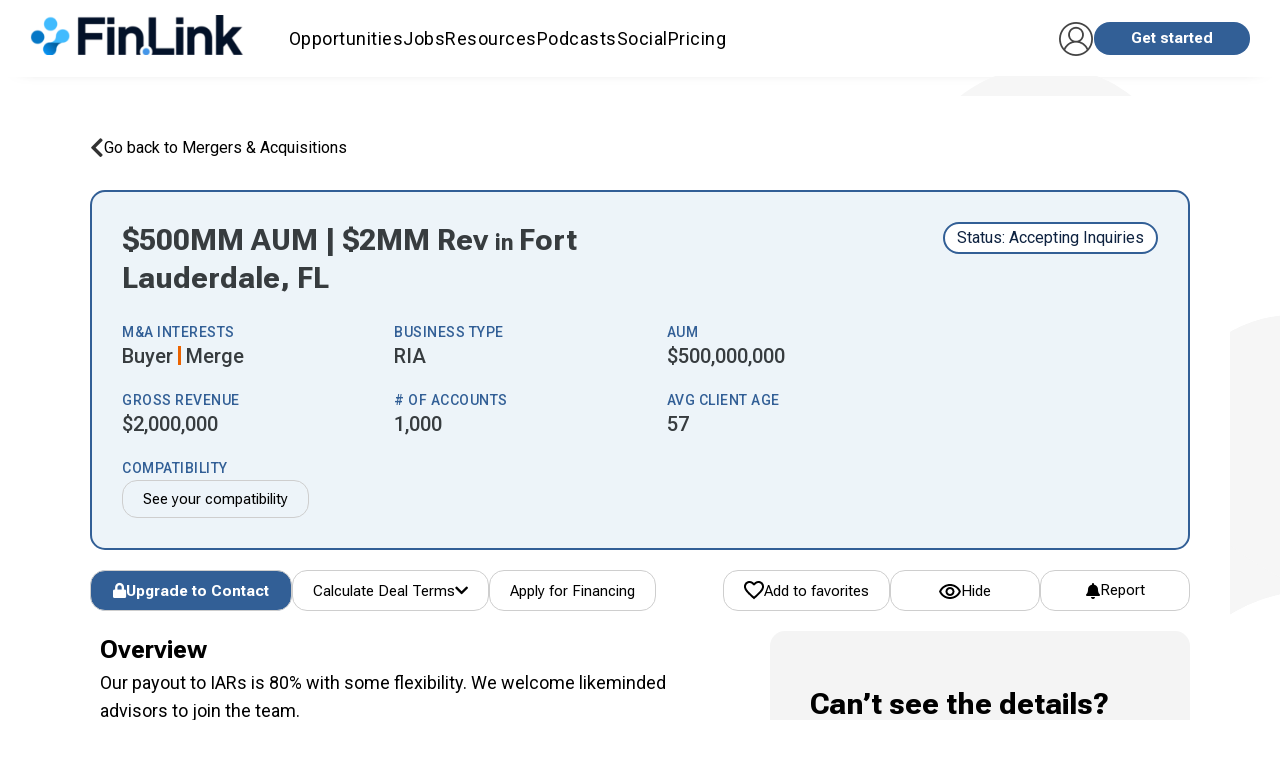

--- FILE ---
content_type: text/html; charset=utf-8
request_url: https://fin.link/advisors/25620/
body_size: 56157
content:



<!DOCTYPE html>
<html itemscope="" itemtype="http://schema.org/WebPage" lang="en">
<head>
  
    





    <!-- Google Tag Manager -->
    <script>
        (function(w, d, s, l, i) {
            w[l] = w[l] || [];
            w[l].push({'gtm.start': new Date().getTime(), event: 'gtm.js'});
            var f = d.getElementsByTagName(s)[0],
                j = d.createElement(s),
                dl = l != 'dataLayer' ? '&l=' + l : '';
            j.async = true;
            j.src = 'https://www.googletagmanager.com/gtm.js?id=' + i + dl;
            f.parentNode.insertBefore(j, f);
        })(window, document, 'script', 'dataLayer', 'GTM-5D4GMC');
    </script>
    <!-- End Google Tag Manager -->





  <!-- SharpSpring -->
  <script type="text/javascript">
      var _ss = _ss || [];
      _ss.push(['_setDomain', 'https://koi-3QNMF8YB36.marketingautomation.services/net']);
      _ss.push(['_setAccount', 'KOI-49JJ1T9KCO']);
      _ss.push(['_trackPageView']);
      (function() {
        var ss = document.createElement('script');
        ss.type = 'text/javascript';
        ss.async = true;
        ss.src = ('https:' == document.location.protocol ? 'https://' : 'http://') + 'koi-3QNMF8YB36.marketingautomation.services/client/ss.js?ver=2.4.0';
        var scr = document.getElementsByTagName('script')[0];
        scr.parentNode.insertBefore(ss, scr);
      })();
  </script>




    
      <script src="https://cdn.jsdelivr.net/npm/chart.js"></script>
      <script type="text/javascript" src="https://www.gstatic.com/charts/loader.js"></script>
    



<link rel="stylesheet" href="https://successionlinkstatic.nyc3.digitaloceanspaces.com/prod-files-euvic/bundle/app/app.css?v=e865247162193c23fdb49721ba71d78fd6062924">
<link href="https://cdn.jsdelivr.net/npm/quill@2.0.3/dist/quill.snow.css" rel="stylesheet" />
<!--[if IE]>
    <link rel="stylesheet" href="https://successionlinkstatic.nyc3.digitaloceanspaces.com/prod-files-euvic/template/css/ie.css">
<![endif]-->

<!--[if lte IE 8]>
    <script src="https://successionlinkstatic.nyc3.digitaloceanspaces.com/prod-files-euvic/respond/respond.js"></script>
    <script src="https://successionlinkstatic.nyc3.digitaloceanspaces.com/prod-files-euvic/excanvas/excanvas.js"></script>
<![endif]-->



  <link rel="shortcut icon" href="https://static-files.successionlink.com/prod-files-euvic/successionlink/logo/5ea0c26d26190b22b9c8d6474141c6c7.png" type="image/x-icon"/>
  <link rel="apple-touch-icon" href="https://static-files.successionlink.com/prod-files-euvic/successionlink/logo/5ea0c26d26190b22b9c8d6474141c6c7.png">



<script>
  /**
    * Track clicks to a link. If new_window is true the google analytics request
    * will be made synchronously, because browsers block new windows from opening unless
    * it is done DURING an on click event. If new_window is false, the request will
    * be made asynchronously, and the current window url will be changed.
    */
  var trackOutboundLink = function(url, new_window) {
    ga('send', 'event', 'outbound', 'click', url, {
      'hitCallback': function() {
        if (!new_window) {
          document.location = url;
        }
      }
    });
    if (new_window) {
      window.open(url);
    }
  }
</script>


<style>
  :root {
    --sl-color-primary: #325f96;
    --sl-color-secondary: #edab1e;
    --sl-text-color: #0e2240;
    --sl-color-danger: #d2322d;
    --sl-color-danger-rgb: 210, 50, 45;
    --sl-color-danger-text: #fff;
    --sl-color-warning: #ed9c28;
    --sl-color-warning-text: #ffffff;
    --sl-navbar-background: #fff;
    --sl-navbar-color: #0e2240;
    --sl-border-color-thin: #d7d7d7;
    --sl-splash-background: #01223e;
    --sl-splash-fade: #325f96;
    --sl-splash-color: #fff;
    --sl-splash-color-rgb: 255, 255, 255;
    --sl-footer-bg-color: #003458;
  }
</style>





    
    <meta charset="utf-8"/><script type="text/javascript">window.NREUM||(NREUM={});NREUM.info={"beacon":"bam.nr-data.net","errorBeacon":"bam.nr-data.net","licenseKey":"NRJS-ed70959fb1e99cde071","applicationID":"1066787983","transactionName":"MVNbbEZYXhFRW0QIXwgZf01aWkQLX1YfAFQQX0pXRkoeFFldRxIKJ1JPUUdWQhF9WUIKVRJGVVlXXB4PUUpbBEQWWlhbUWZUB0RZWQ1D","queueTime":0,"applicationTime":340,"agent":""};
(window.NREUM||(NREUM={})).init={privacy:{cookies_enabled:true},ajax:{deny_list:["bam.nr-data.net"]},feature_flags:["soft_nav"],distributed_tracing:{enabled:true}};(window.NREUM||(NREUM={})).loader_config={agentID:"1103403118",accountID:"4138069",trustKey:"4138069",xpid:"UAcEWVZVARABVFdUAAkAX1wC",licenseKey:"NRJS-ed70959fb1e99cde071",applicationID:"1066787983",browserID:"1103403118"};;/*! For license information please see nr-loader-spa-1.305.0.min.js.LICENSE.txt */
(()=>{var e,t,r={384:(e,t,r)=>{"use strict";r.d(t,{NT:()=>s,US:()=>u,Zm:()=>a,bQ:()=>d,dV:()=>c,pV:()=>l});var n=r(6154),i=r(1863),o=r(1910);const s={beacon:"bam.nr-data.net",errorBeacon:"bam.nr-data.net"};function a(){return n.gm.NREUM||(n.gm.NREUM={}),void 0===n.gm.newrelic&&(n.gm.newrelic=n.gm.NREUM),n.gm.NREUM}function c(){let e=a();return e.o||(e.o={ST:n.gm.setTimeout,SI:n.gm.setImmediate||n.gm.setInterval,CT:n.gm.clearTimeout,XHR:n.gm.XMLHttpRequest,REQ:n.gm.Request,EV:n.gm.Event,PR:n.gm.Promise,MO:n.gm.MutationObserver,FETCH:n.gm.fetch,WS:n.gm.WebSocket},(0,o.i)(...Object.values(e.o))),e}function d(e,t){let r=a();r.initializedAgents??={},t.initializedAt={ms:(0,i.t)(),date:new Date},r.initializedAgents[e]=t}function u(e,t){a()[e]=t}function l(){return function(){let e=a();const t=e.info||{};e.info={beacon:s.beacon,errorBeacon:s.errorBeacon,...t}}(),function(){let e=a();const t=e.init||{};e.init={...t}}(),c(),function(){let e=a();const t=e.loader_config||{};e.loader_config={...t}}(),a()}},782:(e,t,r)=>{"use strict";r.d(t,{T:()=>n});const n=r(860).K7.pageViewTiming},860:(e,t,r)=>{"use strict";r.d(t,{$J:()=>u,K7:()=>c,P3:()=>d,XX:()=>i,Yy:()=>a,df:()=>o,qY:()=>n,v4:()=>s});const n="events",i="jserrors",o="browser/blobs",s="rum",a="browser/logs",c={ajax:"ajax",genericEvents:"generic_events",jserrors:i,logging:"logging",metrics:"metrics",pageAction:"page_action",pageViewEvent:"page_view_event",pageViewTiming:"page_view_timing",sessionReplay:"session_replay",sessionTrace:"session_trace",softNav:"soft_navigations",spa:"spa"},d={[c.pageViewEvent]:1,[c.pageViewTiming]:2,[c.metrics]:3,[c.jserrors]:4,[c.spa]:5,[c.ajax]:6,[c.sessionTrace]:7,[c.softNav]:8,[c.sessionReplay]:9,[c.logging]:10,[c.genericEvents]:11},u={[c.pageViewEvent]:s,[c.pageViewTiming]:n,[c.ajax]:n,[c.spa]:n,[c.softNav]:n,[c.metrics]:i,[c.jserrors]:i,[c.sessionTrace]:o,[c.sessionReplay]:o,[c.logging]:a,[c.genericEvents]:"ins"}},944:(e,t,r)=>{"use strict";r.d(t,{R:()=>i});var n=r(3241);function i(e,t){"function"==typeof console.debug&&(console.debug("New Relic Warning: https://github.com/newrelic/newrelic-browser-agent/blob/main/docs/warning-codes.md#".concat(e),t),(0,n.W)({agentIdentifier:null,drained:null,type:"data",name:"warn",feature:"warn",data:{code:e,secondary:t}}))}},993:(e,t,r)=>{"use strict";r.d(t,{A$:()=>o,ET:()=>s,TZ:()=>a,p_:()=>i});var n=r(860);const i={ERROR:"ERROR",WARN:"WARN",INFO:"INFO",DEBUG:"DEBUG",TRACE:"TRACE"},o={OFF:0,ERROR:1,WARN:2,INFO:3,DEBUG:4,TRACE:5},s="log",a=n.K7.logging},1687:(e,t,r)=>{"use strict";r.d(t,{Ak:()=>d,Ze:()=>f,x3:()=>u});var n=r(3241),i=r(7836),o=r(3606),s=r(860),a=r(2646);const c={};function d(e,t){const r={staged:!1,priority:s.P3[t]||0};l(e),c[e].get(t)||c[e].set(t,r)}function u(e,t){e&&c[e]&&(c[e].get(t)&&c[e].delete(t),p(e,t,!1),c[e].size&&h(e))}function l(e){if(!e)throw new Error("agentIdentifier required");c[e]||(c[e]=new Map)}function f(e="",t="feature",r=!1){if(l(e),!e||!c[e].get(t)||r)return p(e,t);c[e].get(t).staged=!0,h(e)}function h(e){const t=Array.from(c[e]);t.every(([e,t])=>t.staged)&&(t.sort((e,t)=>e[1].priority-t[1].priority),t.forEach(([t])=>{c[e].delete(t),p(e,t)}))}function p(e,t,r=!0){const s=e?i.ee.get(e):i.ee,c=o.i.handlers;if(!s.aborted&&s.backlog&&c){if((0,n.W)({agentIdentifier:e,type:"lifecycle",name:"drain",feature:t}),r){const e=s.backlog[t],r=c[t];if(r){for(let t=0;e&&t<e.length;++t)g(e[t],r);Object.entries(r).forEach(([e,t])=>{Object.values(t||{}).forEach(t=>{t[0]?.on&&t[0]?.context()instanceof a.y&&t[0].on(e,t[1])})})}}s.isolatedBacklog||delete c[t],s.backlog[t]=null,s.emit("drain-"+t,[])}}function g(e,t){var r=e[1];Object.values(t[r]||{}).forEach(t=>{var r=e[0];if(t[0]===r){var n=t[1],i=e[3],o=e[2];n.apply(i,o)}})}},1741:(e,t,r)=>{"use strict";r.d(t,{W:()=>o});var n=r(944),i=r(4261);class o{#e(e,...t){if(this[e]!==o.prototype[e])return this[e](...t);(0,n.R)(35,e)}addPageAction(e,t){return this.#e(i.hG,e,t)}register(e){return this.#e(i.eY,e)}recordCustomEvent(e,t){return this.#e(i.fF,e,t)}setPageViewName(e,t){return this.#e(i.Fw,e,t)}setCustomAttribute(e,t,r){return this.#e(i.cD,e,t,r)}noticeError(e,t){return this.#e(i.o5,e,t)}setUserId(e){return this.#e(i.Dl,e)}setApplicationVersion(e){return this.#e(i.nb,e)}setErrorHandler(e){return this.#e(i.bt,e)}addRelease(e,t){return this.#e(i.k6,e,t)}log(e,t){return this.#e(i.$9,e,t)}start(){return this.#e(i.d3)}finished(e){return this.#e(i.BL,e)}recordReplay(){return this.#e(i.CH)}pauseReplay(){return this.#e(i.Tb)}addToTrace(e){return this.#e(i.U2,e)}setCurrentRouteName(e){return this.#e(i.PA,e)}interaction(e){return this.#e(i.dT,e)}wrapLogger(e,t,r){return this.#e(i.Wb,e,t,r)}measure(e,t){return this.#e(i.V1,e,t)}consent(e){return this.#e(i.Pv,e)}}},1863:(e,t,r)=>{"use strict";function n(){return Math.floor(performance.now())}r.d(t,{t:()=>n})},1910:(e,t,r)=>{"use strict";r.d(t,{i:()=>o});var n=r(944);const i=new Map;function o(...e){return e.every(e=>{if(i.has(e))return i.get(e);const t="function"==typeof e?e.toString():"",r=t.includes("[native code]"),o=t.includes("nrWrapper");return r||o||(0,n.R)(64,e?.name||t),i.set(e,r),r})}},2555:(e,t,r)=>{"use strict";r.d(t,{D:()=>a,f:()=>s});var n=r(384),i=r(8122);const o={beacon:n.NT.beacon,errorBeacon:n.NT.errorBeacon,licenseKey:void 0,applicationID:void 0,sa:void 0,queueTime:void 0,applicationTime:void 0,ttGuid:void 0,user:void 0,account:void 0,product:void 0,extra:void 0,jsAttributes:{},userAttributes:void 0,atts:void 0,transactionName:void 0,tNamePlain:void 0};function s(e){try{return!!e.licenseKey&&!!e.errorBeacon&&!!e.applicationID}catch(e){return!1}}const a=e=>(0,i.a)(e,o)},2614:(e,t,r)=>{"use strict";r.d(t,{BB:()=>s,H3:()=>n,g:()=>d,iL:()=>c,tS:()=>a,uh:()=>i,wk:()=>o});const n="NRBA",i="SESSION",o=144e5,s=18e5,a={STARTED:"session-started",PAUSE:"session-pause",RESET:"session-reset",RESUME:"session-resume",UPDATE:"session-update"},c={SAME_TAB:"same-tab",CROSS_TAB:"cross-tab"},d={OFF:0,FULL:1,ERROR:2}},2646:(e,t,r)=>{"use strict";r.d(t,{y:()=>n});class n{constructor(e){this.contextId=e}}},2843:(e,t,r)=>{"use strict";r.d(t,{G:()=>o,u:()=>i});var n=r(3878);function i(e,t=!1,r,i){(0,n.DD)("visibilitychange",function(){if(t)return void("hidden"===document.visibilityState&&e());e(document.visibilityState)},r,i)}function o(e,t,r){(0,n.sp)("pagehide",e,t,r)}},3241:(e,t,r)=>{"use strict";r.d(t,{W:()=>o});var n=r(6154);const i="newrelic";function o(e={}){try{n.gm.dispatchEvent(new CustomEvent(i,{detail:e}))}catch(e){}}},3304:(e,t,r)=>{"use strict";r.d(t,{A:()=>o});var n=r(7836);const i=()=>{const e=new WeakSet;return(t,r)=>{if("object"==typeof r&&null!==r){if(e.has(r))return;e.add(r)}return r}};function o(e){try{return JSON.stringify(e,i())??""}catch(e){try{n.ee.emit("internal-error",[e])}catch(e){}return""}}},3333:(e,t,r)=>{"use strict";r.d(t,{$v:()=>u,TZ:()=>n,Xh:()=>c,Zp:()=>i,kd:()=>d,mq:()=>a,nf:()=>s,qN:()=>o});const n=r(860).K7.genericEvents,i=["auxclick","click","copy","keydown","paste","scrollend"],o=["focus","blur"],s=4,a=1e3,c=2e3,d=["PageAction","UserAction","BrowserPerformance"],u={RESOURCES:"experimental.resources",REGISTER:"register"}},3434:(e,t,r)=>{"use strict";r.d(t,{Jt:()=>o,YM:()=>d});var n=r(7836),i=r(5607);const o="nr@original:".concat(i.W),s=50;var a=Object.prototype.hasOwnProperty,c=!1;function d(e,t){return e||(e=n.ee),r.inPlace=function(e,t,n,i,o){n||(n="");const s="-"===n.charAt(0);for(let a=0;a<t.length;a++){const c=t[a],d=e[c];l(d)||(e[c]=r(d,s?c+n:n,i,c,o))}},r.flag=o,r;function r(t,r,n,c,d){return l(t)?t:(r||(r=""),nrWrapper[o]=t,function(e,t,r){if(Object.defineProperty&&Object.keys)try{return Object.keys(e).forEach(function(r){Object.defineProperty(t,r,{get:function(){return e[r]},set:function(t){return e[r]=t,t}})}),t}catch(e){u([e],r)}for(var n in e)a.call(e,n)&&(t[n]=e[n])}(t,nrWrapper,e),nrWrapper);function nrWrapper(){var o,a,l,f;let h;try{a=this,o=[...arguments],l="function"==typeof n?n(o,a):n||{}}catch(t){u([t,"",[o,a,c],l],e)}i(r+"start",[o,a,c],l,d);const p=performance.now();let g;try{return f=t.apply(a,o),g=performance.now(),f}catch(e){throw g=performance.now(),i(r+"err",[o,a,e],l,d),h=e,h}finally{const e=g-p,t={start:p,end:g,duration:e,isLongTask:e>=s,methodName:c,thrownError:h};t.isLongTask&&i("long-task",[t,a],l,d),i(r+"end",[o,a,f],l,d)}}}function i(r,n,i,o){if(!c||t){var s=c;c=!0;try{e.emit(r,n,i,t,o)}catch(t){u([t,r,n,i],e)}c=s}}}function u(e,t){t||(t=n.ee);try{t.emit("internal-error",e)}catch(e){}}function l(e){return!(e&&"function"==typeof e&&e.apply&&!e[o])}},3606:(e,t,r)=>{"use strict";r.d(t,{i:()=>o});var n=r(9908);o.on=s;var i=o.handlers={};function o(e,t,r,o){s(o||n.d,i,e,t,r)}function s(e,t,r,i,o){o||(o="feature"),e||(e=n.d);var s=t[o]=t[o]||{};(s[r]=s[r]||[]).push([e,i])}},3738:(e,t,r)=>{"use strict";r.d(t,{He:()=>i,Kp:()=>a,Lc:()=>d,Rz:()=>u,TZ:()=>n,bD:()=>o,d3:()=>s,jx:()=>l,sl:()=>f,uP:()=>c});const n=r(860).K7.sessionTrace,i="bstResource",o="resource",s="-start",a="-end",c="fn"+s,d="fn"+a,u="pushState",l=1e3,f=3e4},3785:(e,t,r)=>{"use strict";r.d(t,{R:()=>c,b:()=>d});var n=r(9908),i=r(1863),o=r(860),s=r(3969),a=r(993);function c(e,t,r={},c=a.p_.INFO,d,u=(0,i.t)()){(0,n.p)(s.xV,["API/logging/".concat(c.toLowerCase(),"/called")],void 0,o.K7.metrics,e),(0,n.p)(a.ET,[u,t,r,c,d],void 0,o.K7.logging,e)}function d(e){return"string"==typeof e&&Object.values(a.p_).some(t=>t===e.toUpperCase().trim())}},3878:(e,t,r)=>{"use strict";function n(e,t){return{capture:e,passive:!1,signal:t}}function i(e,t,r=!1,i){window.addEventListener(e,t,n(r,i))}function o(e,t,r=!1,i){document.addEventListener(e,t,n(r,i))}r.d(t,{DD:()=>o,jT:()=>n,sp:()=>i})},3962:(e,t,r)=>{"use strict";r.d(t,{AM:()=>s,O2:()=>l,OV:()=>o,Qu:()=>f,TZ:()=>c,ih:()=>h,pP:()=>a,t1:()=>u,tC:()=>i,wD:()=>d});var n=r(860);const i=["click","keydown","submit"],o="popstate",s="api",a="initialPageLoad",c=n.K7.softNav,d=5e3,u=500,l={INITIAL_PAGE_LOAD:"",ROUTE_CHANGE:1,UNSPECIFIED:2},f={INTERACTION:1,AJAX:2,CUSTOM_END:3,CUSTOM_TRACER:4},h={IP:"in progress",PF:"pending finish",FIN:"finished",CAN:"cancelled"}},3969:(e,t,r)=>{"use strict";r.d(t,{TZ:()=>n,XG:()=>a,rs:()=>i,xV:()=>s,z_:()=>o});const n=r(860).K7.metrics,i="sm",o="cm",s="storeSupportabilityMetrics",a="storeEventMetrics"},4234:(e,t,r)=>{"use strict";r.d(t,{W:()=>o});var n=r(7836),i=r(1687);class o{constructor(e,t){this.agentIdentifier=e,this.ee=n.ee.get(e),this.featureName=t,this.blocked=!1}deregisterDrain(){(0,i.x3)(this.agentIdentifier,this.featureName)}}},4261:(e,t,r)=>{"use strict";r.d(t,{$9:()=>u,BL:()=>c,CH:()=>p,Dl:()=>x,Fw:()=>w,PA:()=>v,Pl:()=>n,Pv:()=>A,Tb:()=>f,U2:()=>s,V1:()=>E,Wb:()=>T,bt:()=>y,cD:()=>b,d3:()=>R,dT:()=>d,eY:()=>g,fF:()=>h,hG:()=>o,hw:()=>i,k6:()=>a,nb:()=>m,o5:()=>l});const n="api-",i=n+"ixn-",o="addPageAction",s="addToTrace",a="addRelease",c="finished",d="interaction",u="log",l="noticeError",f="pauseReplay",h="recordCustomEvent",p="recordReplay",g="register",m="setApplicationVersion",v="setCurrentRouteName",b="setCustomAttribute",y="setErrorHandler",w="setPageViewName",x="setUserId",R="start",T="wrapLogger",E="measure",A="consent"},4387:(e,t,r)=>{"use strict";function n(e={}){return!(!e.id||!e.name)}function i(e){return"string"==typeof e&&e.trim().length<501||"number"==typeof e}function o(e,t){if(2!==t?.harvestEndpointVersion)return{};const r=t.agentRef.runtime.appMetadata.agents[0].entityGuid;return n(e)?{"source.id":e.id,"source.name":e.name,"source.type":e.type,"parent.id":e.parent?.id||r}:{"entity.guid":r,appId:t.agentRef.info.applicationID}}r.d(t,{Ux:()=>o,c7:()=>n,yo:()=>i})},5205:(e,t,r)=>{"use strict";r.d(t,{j:()=>_});var n=r(384),i=r(1741);var o=r(2555),s=r(3333);const a=e=>{if(!e||"string"!=typeof e)return!1;try{document.createDocumentFragment().querySelector(e)}catch{return!1}return!0};var c=r(2614),d=r(944),u=r(8122);const l="[data-nr-mask]",f=e=>(0,u.a)(e,(()=>{const e={feature_flags:[],experimental:{allow_registered_children:!1,resources:!1},mask_selector:"*",block_selector:"[data-nr-block]",mask_input_options:{color:!1,date:!1,"datetime-local":!1,email:!1,month:!1,number:!1,range:!1,search:!1,tel:!1,text:!1,time:!1,url:!1,week:!1,textarea:!1,select:!1,password:!0}};return{ajax:{deny_list:void 0,block_internal:!0,enabled:!0,autoStart:!0},api:{get allow_registered_children(){return e.feature_flags.includes(s.$v.REGISTER)||e.experimental.allow_registered_children},set allow_registered_children(t){e.experimental.allow_registered_children=t},duplicate_registered_data:!1},browser_consent_mode:{enabled:!1},distributed_tracing:{enabled:void 0,exclude_newrelic_header:void 0,cors_use_newrelic_header:void 0,cors_use_tracecontext_headers:void 0,allowed_origins:void 0},get feature_flags(){return e.feature_flags},set feature_flags(t){e.feature_flags=t},generic_events:{enabled:!0,autoStart:!0},harvest:{interval:30},jserrors:{enabled:!0,autoStart:!0},logging:{enabled:!0,autoStart:!0},metrics:{enabled:!0,autoStart:!0},obfuscate:void 0,page_action:{enabled:!0},page_view_event:{enabled:!0,autoStart:!0},page_view_timing:{enabled:!0,autoStart:!0},performance:{capture_marks:!1,capture_measures:!1,capture_detail:!0,resources:{get enabled(){return e.feature_flags.includes(s.$v.RESOURCES)||e.experimental.resources},set enabled(t){e.experimental.resources=t},asset_types:[],first_party_domains:[],ignore_newrelic:!0}},privacy:{cookies_enabled:!0},proxy:{assets:void 0,beacon:void 0},session:{expiresMs:c.wk,inactiveMs:c.BB},session_replay:{autoStart:!0,enabled:!1,preload:!1,sampling_rate:10,error_sampling_rate:100,collect_fonts:!1,inline_images:!1,fix_stylesheets:!0,mask_all_inputs:!0,get mask_text_selector(){return e.mask_selector},set mask_text_selector(t){a(t)?e.mask_selector="".concat(t,",").concat(l):""===t||null===t?e.mask_selector=l:(0,d.R)(5,t)},get block_class(){return"nr-block"},get ignore_class(){return"nr-ignore"},get mask_text_class(){return"nr-mask"},get block_selector(){return e.block_selector},set block_selector(t){a(t)?e.block_selector+=",".concat(t):""!==t&&(0,d.R)(6,t)},get mask_input_options(){return e.mask_input_options},set mask_input_options(t){t&&"object"==typeof t?e.mask_input_options={...t,password:!0}:(0,d.R)(7,t)}},session_trace:{enabled:!0,autoStart:!0},soft_navigations:{enabled:!0,autoStart:!0},spa:{enabled:!0,autoStart:!0},ssl:void 0,user_actions:{enabled:!0,elementAttributes:["id","className","tagName","type"]}}})());var h=r(6154),p=r(9324);let g=0;const m={buildEnv:p.F3,distMethod:p.Xs,version:p.xv,originTime:h.WN},v={consented:!1},b={appMetadata:{},get consented(){return this.session?.state?.consent||v.consented},set consented(e){v.consented=e},customTransaction:void 0,denyList:void 0,disabled:!1,harvester:void 0,isolatedBacklog:!1,isRecording:!1,loaderType:void 0,maxBytes:3e4,obfuscator:void 0,onerror:void 0,ptid:void 0,releaseIds:{},session:void 0,timeKeeper:void 0,registeredEntities:[],jsAttributesMetadata:{bytes:0},get harvestCount(){return++g}},y=e=>{const t=(0,u.a)(e,b),r=Object.keys(m).reduce((e,t)=>(e[t]={value:m[t],writable:!1,configurable:!0,enumerable:!0},e),{});return Object.defineProperties(t,r)};var w=r(5701);const x=e=>{const t=e.startsWith("http");e+="/",r.p=t?e:"https://"+e};var R=r(7836),T=r(3241);const E={accountID:void 0,trustKey:void 0,agentID:void 0,licenseKey:void 0,applicationID:void 0,xpid:void 0},A=e=>(0,u.a)(e,E),S=new Set;function _(e,t={},r,s){let{init:a,info:c,loader_config:d,runtime:u={},exposed:l=!0}=t;if(!c){const e=(0,n.pV)();a=e.init,c=e.info,d=e.loader_config}e.init=f(a||{}),e.loader_config=A(d||{}),c.jsAttributes??={},h.bv&&(c.jsAttributes.isWorker=!0),e.info=(0,o.D)(c);const p=e.init,g=[c.beacon,c.errorBeacon];S.has(e.agentIdentifier)||(p.proxy.assets&&(x(p.proxy.assets),g.push(p.proxy.assets)),p.proxy.beacon&&g.push(p.proxy.beacon),e.beacons=[...g],function(e){const t=(0,n.pV)();Object.getOwnPropertyNames(i.W.prototype).forEach(r=>{const n=i.W.prototype[r];if("function"!=typeof n||"constructor"===n)return;let o=t[r];e[r]&&!1!==e.exposed&&"micro-agent"!==e.runtime?.loaderType&&(t[r]=(...t)=>{const n=e[r](...t);return o?o(...t):n})})}(e),(0,n.US)("activatedFeatures",w.B),e.runSoftNavOverSpa&&=!0===p.soft_navigations.enabled&&p.feature_flags.includes("soft_nav")),u.denyList=[...p.ajax.deny_list||[],...p.ajax.block_internal?g:[]],u.ptid=e.agentIdentifier,u.loaderType=r,e.runtime=y(u),S.has(e.agentIdentifier)||(e.ee=R.ee.get(e.agentIdentifier),e.exposed=l,(0,T.W)({agentIdentifier:e.agentIdentifier,drained:!!w.B?.[e.agentIdentifier],type:"lifecycle",name:"initialize",feature:void 0,data:e.config})),S.add(e.agentIdentifier)}},5270:(e,t,r)=>{"use strict";r.d(t,{Aw:()=>s,SR:()=>o,rF:()=>a});var n=r(384),i=r(7767);function o(e){return!!(0,n.dV)().o.MO&&(0,i.V)(e)&&!0===e?.session_trace.enabled}function s(e){return!0===e?.session_replay.preload&&o(e)}function a(e,t){try{if("string"==typeof t?.type){if("password"===t.type.toLowerCase())return"*".repeat(e?.length||0);if(void 0!==t?.dataset?.nrUnmask||t?.classList?.contains("nr-unmask"))return e}}catch(e){}return"string"==typeof e?e.replace(/[\S]/g,"*"):"*".repeat(e?.length||0)}},5289:(e,t,r)=>{"use strict";r.d(t,{GG:()=>s,Qr:()=>c,sB:()=>a});var n=r(3878),i=r(6389);function o(){return"undefined"==typeof document||"complete"===document.readyState}function s(e,t){if(o())return e();const r=(0,i.J)(e),s=setInterval(()=>{o()&&(clearInterval(s),r())},500);(0,n.sp)("load",r,t)}function a(e){if(o())return e();(0,n.DD)("DOMContentLoaded",e)}function c(e){if(o())return e();(0,n.sp)("popstate",e)}},5607:(e,t,r)=>{"use strict";r.d(t,{W:()=>n});const n=(0,r(9566).bz)()},5701:(e,t,r)=>{"use strict";r.d(t,{B:()=>o,t:()=>s});var n=r(3241);const i=new Set,o={};function s(e,t){const r=t.agentIdentifier;o[r]??={},e&&"object"==typeof e&&(i.has(r)||(t.ee.emit("rumresp",[e]),o[r]=e,i.add(r),(0,n.W)({agentIdentifier:r,loaded:!0,drained:!0,type:"lifecycle",name:"load",feature:void 0,data:e})))}},6154:(e,t,r)=>{"use strict";r.d(t,{A4:()=>a,OF:()=>u,RI:()=>i,WN:()=>h,bv:()=>o,eN:()=>p,gm:()=>s,lR:()=>f,m:()=>d,mw:()=>c,sb:()=>l});var n=r(1863);const i="undefined"!=typeof window&&!!window.document,o="undefined"!=typeof WorkerGlobalScope&&("undefined"!=typeof self&&self instanceof WorkerGlobalScope&&self.navigator instanceof WorkerNavigator||"undefined"!=typeof globalThis&&globalThis instanceof WorkerGlobalScope&&globalThis.navigator instanceof WorkerNavigator),s=i?window:"undefined"!=typeof WorkerGlobalScope&&("undefined"!=typeof self&&self instanceof WorkerGlobalScope&&self||"undefined"!=typeof globalThis&&globalThis instanceof WorkerGlobalScope&&globalThis),a="complete"===s?.document?.readyState,c=Boolean("hidden"===s?.document?.visibilityState),d=""+s?.location,u=/iPad|iPhone|iPod/.test(s.navigator?.userAgent),l=u&&"undefined"==typeof SharedWorker,f=(()=>{const e=s.navigator?.userAgent?.match(/Firefox[/\s](\d+\.\d+)/);return Array.isArray(e)&&e.length>=2?+e[1]:0})(),h=Date.now()-(0,n.t)(),p=()=>"undefined"!=typeof PerformanceNavigationTiming&&s?.performance?.getEntriesByType("navigation")?.length>0},6344:(e,t,r)=>{"use strict";r.d(t,{BB:()=>u,Qb:()=>l,TZ:()=>i,Ug:()=>s,Vh:()=>o,_s:()=>a,bc:()=>d,yP:()=>c});var n=r(2614);const i=r(860).K7.sessionReplay,o="errorDuringReplay",s=.12,a={DomContentLoaded:0,Load:1,FullSnapshot:2,IncrementalSnapshot:3,Meta:4,Custom:5},c={[n.g.ERROR]:15e3,[n.g.FULL]:3e5,[n.g.OFF]:0},d={RESET:{message:"Session was reset",sm:"Reset"},IMPORT:{message:"Recorder failed to import",sm:"Import"},TOO_MANY:{message:"429: Too Many Requests",sm:"Too-Many"},TOO_BIG:{message:"Payload was too large",sm:"Too-Big"},CROSS_TAB:{message:"Session Entity was set to OFF on another tab",sm:"Cross-Tab"},ENTITLEMENTS:{message:"Session Replay is not allowed and will not be started",sm:"Entitlement"}},u=5e3,l={API:"api",RESUME:"resume",SWITCH_TO_FULL:"switchToFull",INITIALIZE:"initialize",PRELOAD:"preload"}},6389:(e,t,r)=>{"use strict";function n(e,t=500,r={}){const n=r?.leading||!1;let i;return(...r)=>{n&&void 0===i&&(e.apply(this,r),i=setTimeout(()=>{i=clearTimeout(i)},t)),n||(clearTimeout(i),i=setTimeout(()=>{e.apply(this,r)},t))}}function i(e){let t=!1;return(...r)=>{t||(t=!0,e.apply(this,r))}}r.d(t,{J:()=>i,s:()=>n})},6630:(e,t,r)=>{"use strict";r.d(t,{T:()=>n});const n=r(860).K7.pageViewEvent},6774:(e,t,r)=>{"use strict";r.d(t,{T:()=>n});const n=r(860).K7.jserrors},7295:(e,t,r)=>{"use strict";r.d(t,{Xv:()=>s,gX:()=>i,iW:()=>o});var n=[];function i(e){if(!e||o(e))return!1;if(0===n.length)return!0;for(var t=0;t<n.length;t++){var r=n[t];if("*"===r.hostname)return!1;if(a(r.hostname,e.hostname)&&c(r.pathname,e.pathname))return!1}return!0}function o(e){return void 0===e.hostname}function s(e){if(n=[],e&&e.length)for(var t=0;t<e.length;t++){let r=e[t];if(!r)continue;0===r.indexOf("http://")?r=r.substring(7):0===r.indexOf("https://")&&(r=r.substring(8));const i=r.indexOf("/");let o,s;i>0?(o=r.substring(0,i),s=r.substring(i)):(o=r,s="");let[a]=o.split(":");n.push({hostname:a,pathname:s})}}function a(e,t){return!(e.length>t.length)&&t.indexOf(e)===t.length-e.length}function c(e,t){return 0===e.indexOf("/")&&(e=e.substring(1)),0===t.indexOf("/")&&(t=t.substring(1)),""===e||e===t}},7378:(e,t,r)=>{"use strict";r.d(t,{$p:()=>R,BR:()=>b,Kp:()=>x,L3:()=>y,Lc:()=>c,NC:()=>o,SG:()=>u,TZ:()=>i,U6:()=>p,UT:()=>m,d3:()=>w,dT:()=>f,e5:()=>E,gx:()=>v,l9:()=>l,oW:()=>h,op:()=>g,rw:()=>d,tH:()=>A,uP:()=>a,wW:()=>T,xq:()=>s});var n=r(384);const i=r(860).K7.spa,o=["click","submit","keypress","keydown","keyup","change"],s=999,a="fn-start",c="fn-end",d="cb-start",u="api-ixn-",l="remaining",f="interaction",h="spaNode",p="jsonpNode",g="fetch-start",m="fetch-done",v="fetch-body-",b="jsonp-end",y=(0,n.dV)().o.ST,w="-start",x="-end",R="-body",T="cb"+x,E="jsTime",A="fetch"},7485:(e,t,r)=>{"use strict";r.d(t,{D:()=>i});var n=r(6154);function i(e){if(0===(e||"").indexOf("data:"))return{protocol:"data"};try{const t=new URL(e,location.href),r={port:t.port,hostname:t.hostname,pathname:t.pathname,search:t.search,protocol:t.protocol.slice(0,t.protocol.indexOf(":")),sameOrigin:t.protocol===n.gm?.location?.protocol&&t.host===n.gm?.location?.host};return r.port&&""!==r.port||("http:"===t.protocol&&(r.port="80"),"https:"===t.protocol&&(r.port="443")),r.pathname&&""!==r.pathname?r.pathname.startsWith("/")||(r.pathname="/".concat(r.pathname)):r.pathname="/",r}catch(e){return{}}}},7699:(e,t,r)=>{"use strict";r.d(t,{It:()=>o,KC:()=>a,No:()=>i,qh:()=>s});var n=r(860);const i=16e3,o=1e6,s="SESSION_ERROR",a={[n.K7.logging]:!0,[n.K7.genericEvents]:!1,[n.K7.jserrors]:!1,[n.K7.ajax]:!1}},7767:(e,t,r)=>{"use strict";r.d(t,{V:()=>i});var n=r(6154);const i=e=>n.RI&&!0===e?.privacy.cookies_enabled},7836:(e,t,r)=>{"use strict";r.d(t,{P:()=>a,ee:()=>c});var n=r(384),i=r(8990),o=r(2646),s=r(5607);const a="nr@context:".concat(s.W),c=function e(t,r){var n={},s={},u={},l=!1;try{l=16===r.length&&d.initializedAgents?.[r]?.runtime.isolatedBacklog}catch(e){}var f={on:p,addEventListener:p,removeEventListener:function(e,t){var r=n[e];if(!r)return;for(var i=0;i<r.length;i++)r[i]===t&&r.splice(i,1)},emit:function(e,r,n,i,o){!1!==o&&(o=!0);if(c.aborted&&!i)return;t&&o&&t.emit(e,r,n);var a=h(n);g(e).forEach(e=>{e.apply(a,r)});var d=v()[s[e]];d&&d.push([f,e,r,a]);return a},get:m,listeners:g,context:h,buffer:function(e,t){const r=v();if(t=t||"feature",f.aborted)return;Object.entries(e||{}).forEach(([e,n])=>{s[n]=t,t in r||(r[t]=[])})},abort:function(){f._aborted=!0,Object.keys(f.backlog).forEach(e=>{delete f.backlog[e]})},isBuffering:function(e){return!!v()[s[e]]},debugId:r,backlog:l?{}:t&&"object"==typeof t.backlog?t.backlog:{},isolatedBacklog:l};return Object.defineProperty(f,"aborted",{get:()=>{let e=f._aborted||!1;return e||(t&&(e=t.aborted),e)}}),f;function h(e){return e&&e instanceof o.y?e:e?(0,i.I)(e,a,()=>new o.y(a)):new o.y(a)}function p(e,t){n[e]=g(e).concat(t)}function g(e){return n[e]||[]}function m(t){return u[t]=u[t]||e(f,t)}function v(){return f.backlog}}(void 0,"globalEE"),d=(0,n.Zm)();d.ee||(d.ee=c)},8122:(e,t,r)=>{"use strict";r.d(t,{a:()=>i});var n=r(944);function i(e,t){try{if(!e||"object"!=typeof e)return(0,n.R)(3);if(!t||"object"!=typeof t)return(0,n.R)(4);const r=Object.create(Object.getPrototypeOf(t),Object.getOwnPropertyDescriptors(t)),o=0===Object.keys(r).length?e:r;for(let s in o)if(void 0!==e[s])try{if(null===e[s]){r[s]=null;continue}Array.isArray(e[s])&&Array.isArray(t[s])?r[s]=Array.from(new Set([...e[s],...t[s]])):"object"==typeof e[s]&&"object"==typeof t[s]?r[s]=i(e[s],t[s]):r[s]=e[s]}catch(e){r[s]||(0,n.R)(1,e)}return r}catch(e){(0,n.R)(2,e)}}},8139:(e,t,r)=>{"use strict";r.d(t,{u:()=>f});var n=r(7836),i=r(3434),o=r(8990),s=r(6154);const a={},c=s.gm.XMLHttpRequest,d="addEventListener",u="removeEventListener",l="nr@wrapped:".concat(n.P);function f(e){var t=function(e){return(e||n.ee).get("events")}(e);if(a[t.debugId]++)return t;a[t.debugId]=1;var r=(0,i.YM)(t,!0);function f(e){r.inPlace(e,[d,u],"-",p)}function p(e,t){return e[1]}return"getPrototypeOf"in Object&&(s.RI&&h(document,f),c&&h(c.prototype,f),h(s.gm,f)),t.on(d+"-start",function(e,t){var n=e[1];if(null!==n&&("function"==typeof n||"object"==typeof n)&&"newrelic"!==e[0]){var i=(0,o.I)(n,l,function(){var e={object:function(){if("function"!=typeof n.handleEvent)return;return n.handleEvent.apply(n,arguments)},function:n}[typeof n];return e?r(e,"fn-",null,e.name||"anonymous"):n});this.wrapped=e[1]=i}}),t.on(u+"-start",function(e){e[1]=this.wrapped||e[1]}),t}function h(e,t,...r){let n=e;for(;"object"==typeof n&&!Object.prototype.hasOwnProperty.call(n,d);)n=Object.getPrototypeOf(n);n&&t(n,...r)}},8374:(e,t,r)=>{r.nc=(()=>{try{return document?.currentScript?.nonce}catch(e){}return""})()},8990:(e,t,r)=>{"use strict";r.d(t,{I:()=>i});var n=Object.prototype.hasOwnProperty;function i(e,t,r){if(n.call(e,t))return e[t];var i=r();if(Object.defineProperty&&Object.keys)try{return Object.defineProperty(e,t,{value:i,writable:!0,enumerable:!1}),i}catch(e){}return e[t]=i,i}},9300:(e,t,r)=>{"use strict";r.d(t,{T:()=>n});const n=r(860).K7.ajax},9324:(e,t,r)=>{"use strict";r.d(t,{AJ:()=>s,F3:()=>i,Xs:()=>o,Yq:()=>a,xv:()=>n});const n="1.305.0",i="PROD",o="CDN",s="@newrelic/rrweb",a="1.0.1"},9566:(e,t,r)=>{"use strict";r.d(t,{LA:()=>a,ZF:()=>c,bz:()=>s,el:()=>d});var n=r(6154);const i="xxxxxxxx-xxxx-4xxx-yxxx-xxxxxxxxxxxx";function o(e,t){return e?15&e[t]:16*Math.random()|0}function s(){const e=n.gm?.crypto||n.gm?.msCrypto;let t,r=0;return e&&e.getRandomValues&&(t=e.getRandomValues(new Uint8Array(30))),i.split("").map(e=>"x"===e?o(t,r++).toString(16):"y"===e?(3&o()|8).toString(16):e).join("")}function a(e){const t=n.gm?.crypto||n.gm?.msCrypto;let r,i=0;t&&t.getRandomValues&&(r=t.getRandomValues(new Uint8Array(e)));const s=[];for(var a=0;a<e;a++)s.push(o(r,i++).toString(16));return s.join("")}function c(){return a(16)}function d(){return a(32)}},9908:(e,t,r)=>{"use strict";r.d(t,{d:()=>n,p:()=>i});var n=r(7836).ee.get("handle");function i(e,t,r,i,o){o?(o.buffer([e],i),o.emit(e,t,r)):(n.buffer([e],i),n.emit(e,t,r))}}},n={};function i(e){var t=n[e];if(void 0!==t)return t.exports;var o=n[e]={exports:{}};return r[e](o,o.exports,i),o.exports}i.m=r,i.d=(e,t)=>{for(var r in t)i.o(t,r)&&!i.o(e,r)&&Object.defineProperty(e,r,{enumerable:!0,get:t[r]})},i.f={},i.e=e=>Promise.all(Object.keys(i.f).reduce((t,r)=>(i.f[r](e,t),t),[])),i.u=e=>({212:"nr-spa-compressor",249:"nr-spa-recorder",478:"nr-spa"}[e]+"-1.305.0.min.js"),i.o=(e,t)=>Object.prototype.hasOwnProperty.call(e,t),e={},t="NRBA-1.305.0.PROD:",i.l=(r,n,o,s)=>{if(e[r])e[r].push(n);else{var a,c;if(void 0!==o)for(var d=document.getElementsByTagName("script"),u=0;u<d.length;u++){var l=d[u];if(l.getAttribute("src")==r||l.getAttribute("data-webpack")==t+o){a=l;break}}if(!a){c=!0;var f={478:"sha512-ThlgRmXNEfRleWOcB+rCg2BDhJEPTbSIevhrE8IsLDuMof3nL+qxiihoNdjZT5JNtI/4JlzSqBNZSthr7Y6ygA==",249:"sha512-JYoSmdH39Uy5+7v/V9QcH0TwfxIcuGfkLRkZyNpqzHTGe6HYLBcLnXqjgD0cL1mm1WoDp68dSb4IBw4AYptWMg==",212:"sha512-V28ikYA1K2MbjwepZ5YejkSD94BI6oApz0vZgLJBCNdsRiO5FmUQZ13g6LmHjh23nJcVW85Un5HkKn144Fak7A=="};(a=document.createElement("script")).charset="utf-8",i.nc&&a.setAttribute("nonce",i.nc),a.setAttribute("data-webpack",t+o),a.src=r,0!==a.src.indexOf(window.location.origin+"/")&&(a.crossOrigin="anonymous"),f[s]&&(a.integrity=f[s])}e[r]=[n];var h=(t,n)=>{a.onerror=a.onload=null,clearTimeout(p);var i=e[r];if(delete e[r],a.parentNode&&a.parentNode.removeChild(a),i&&i.forEach(e=>e(n)),t)return t(n)},p=setTimeout(h.bind(null,void 0,{type:"timeout",target:a}),12e4);a.onerror=h.bind(null,a.onerror),a.onload=h.bind(null,a.onload),c&&document.head.appendChild(a)}},i.r=e=>{"undefined"!=typeof Symbol&&Symbol.toStringTag&&Object.defineProperty(e,Symbol.toStringTag,{value:"Module"}),Object.defineProperty(e,"__esModule",{value:!0})},i.p="https://js-agent.newrelic.com/",(()=>{var e={38:0,788:0};i.f.j=(t,r)=>{var n=i.o(e,t)?e[t]:void 0;if(0!==n)if(n)r.push(n[2]);else{var o=new Promise((r,i)=>n=e[t]=[r,i]);r.push(n[2]=o);var s=i.p+i.u(t),a=new Error;i.l(s,r=>{if(i.o(e,t)&&(0!==(n=e[t])&&(e[t]=void 0),n)){var o=r&&("load"===r.type?"missing":r.type),s=r&&r.target&&r.target.src;a.message="Loading chunk "+t+" failed.\n("+o+": "+s+")",a.name="ChunkLoadError",a.type=o,a.request=s,n[1](a)}},"chunk-"+t,t)}};var t=(t,r)=>{var n,o,[s,a,c]=r,d=0;if(s.some(t=>0!==e[t])){for(n in a)i.o(a,n)&&(i.m[n]=a[n]);if(c)c(i)}for(t&&t(r);d<s.length;d++)o=s[d],i.o(e,o)&&e[o]&&e[o][0](),e[o]=0},r=self["webpackChunk:NRBA-1.305.0.PROD"]=self["webpackChunk:NRBA-1.305.0.PROD"]||[];r.forEach(t.bind(null,0)),r.push=t.bind(null,r.push.bind(r))})(),(()=>{"use strict";i(8374);var e=i(9566),t=i(1741);class r extends t.W{agentIdentifier=(0,e.LA)(16)}var n=i(860);const o=Object.values(n.K7);var s=i(5205);var a=i(9908),c=i(1863),d=i(4261),u=i(3241),l=i(944),f=i(5701),h=i(3969);function p(e,t,i,o){const s=o||i;!s||s[e]&&s[e]!==r.prototype[e]||(s[e]=function(){(0,a.p)(h.xV,["API/"+e+"/called"],void 0,n.K7.metrics,i.ee),(0,u.W)({agentIdentifier:i.agentIdentifier,drained:!!f.B?.[i.agentIdentifier],type:"data",name:"api",feature:d.Pl+e,data:{}});try{return t.apply(this,arguments)}catch(e){(0,l.R)(23,e)}})}function g(e,t,r,n,i){const o=e.info;null===r?delete o.jsAttributes[t]:o.jsAttributes[t]=r,(i||null===r)&&(0,a.p)(d.Pl+n,[(0,c.t)(),t,r],void 0,"session",e.ee)}var m=i(1687),v=i(4234),b=i(5289),y=i(6154),w=i(5270),x=i(7767),R=i(6389),T=i(7699);class E extends v.W{constructor(e,t){super(e.agentIdentifier,t),this.agentRef=e,this.abortHandler=void 0,this.featAggregate=void 0,this.loadedSuccessfully=void 0,this.onAggregateImported=new Promise(e=>{this.loadedSuccessfully=e}),this.deferred=Promise.resolve(),!1===e.init[this.featureName].autoStart?this.deferred=new Promise((t,r)=>{this.ee.on("manual-start-all",(0,R.J)(()=>{(0,m.Ak)(e.agentIdentifier,this.featureName),t()}))}):(0,m.Ak)(e.agentIdentifier,t)}importAggregator(e,t,r={}){if(this.featAggregate)return;const n=async()=>{let n;await this.deferred;try{if((0,x.V)(e.init)){const{setupAgentSession:t}=await i.e(478).then(i.bind(i,8766));n=t(e)}}catch(e){(0,l.R)(20,e),this.ee.emit("internal-error",[e]),(0,a.p)(T.qh,[e],void 0,this.featureName,this.ee)}try{if(!this.#t(this.featureName,n,e.init))return(0,m.Ze)(this.agentIdentifier,this.featureName),void this.loadedSuccessfully(!1);const{Aggregate:i}=await t();this.featAggregate=new i(e,r),e.runtime.harvester.initializedAggregates.push(this.featAggregate),this.loadedSuccessfully(!0)}catch(e){(0,l.R)(34,e),this.abortHandler?.(),(0,m.Ze)(this.agentIdentifier,this.featureName,!0),this.loadedSuccessfully(!1),this.ee&&this.ee.abort()}};y.RI?(0,b.GG)(()=>n(),!0):n()}#t(e,t,r){if(this.blocked)return!1;switch(e){case n.K7.sessionReplay:return(0,w.SR)(r)&&!!t;case n.K7.sessionTrace:return!!t;default:return!0}}}var A=i(6630),S=i(2614);class _ extends E{static featureName=A.T;constructor(e){var t;super(e,A.T),this.setupInspectionEvents(e.agentIdentifier),t=e,p(d.Fw,function(e,r){"string"==typeof e&&("/"!==e.charAt(0)&&(e="/"+e),t.runtime.customTransaction=(r||"http://custom.transaction")+e,(0,a.p)(d.Pl+d.Fw,[(0,c.t)()],void 0,void 0,t.ee))},t),this.importAggregator(e,()=>i.e(478).then(i.bind(i,2467)))}setupInspectionEvents(e){const t=(t,r)=>{t&&(0,u.W)({agentIdentifier:e,timeStamp:t.timeStamp,loaded:"complete"===t.target.readyState,type:"window",name:r,data:t.target.location+""})};(0,b.sB)(e=>{t(e,"DOMContentLoaded")}),(0,b.GG)(e=>{t(e,"load")}),(0,b.Qr)(e=>{t(e,"navigate")}),this.ee.on(S.tS.UPDATE,(t,r)=>{(0,u.W)({agentIdentifier:e,type:"lifecycle",name:"session",data:r})})}}var O=i(384);var N=i(2843),I=i(782);class P extends E{static featureName=I.T;constructor(e){super(e,I.T),y.RI&&((0,N.u)(()=>(0,a.p)("docHidden",[(0,c.t)()],void 0,I.T,this.ee),!0),(0,N.G)(()=>(0,a.p)("winPagehide",[(0,c.t)()],void 0,I.T,this.ee)),this.importAggregator(e,()=>i.e(478).then(i.bind(i,9917))))}}class j extends E{static featureName=h.TZ;constructor(e){super(e,h.TZ),y.RI&&document.addEventListener("securitypolicyviolation",e=>{(0,a.p)(h.xV,["Generic/CSPViolation/Detected"],void 0,this.featureName,this.ee)}),this.importAggregator(e,()=>i.e(478).then(i.bind(i,6555)))}}var k=i(6774),C=i(3878),D=i(3304);class L{constructor(e,t,r,n,i){this.name="UncaughtError",this.message="string"==typeof e?e:(0,D.A)(e),this.sourceURL=t,this.line=r,this.column=n,this.__newrelic=i}}function M(e){return K(e)?e:new L(void 0!==e?.message?e.message:e,e?.filename||e?.sourceURL,e?.lineno||e?.line,e?.colno||e?.col,e?.__newrelic,e?.cause)}function H(e){const t="Unhandled Promise Rejection: ";if(!e?.reason)return;if(K(e.reason)){try{e.reason.message.startsWith(t)||(e.reason.message=t+e.reason.message)}catch(e){}return M(e.reason)}const r=M(e.reason);return(r.message||"").startsWith(t)||(r.message=t+r.message),r}function B(e){if(e.error instanceof SyntaxError&&!/:\d+$/.test(e.error.stack?.trim())){const t=new L(e.message,e.filename,e.lineno,e.colno,e.error.__newrelic,e.cause);return t.name=SyntaxError.name,t}return K(e.error)?e.error:M(e)}function K(e){return e instanceof Error&&!!e.stack}function W(e,t,r,i,o=(0,c.t)()){"string"==typeof e&&(e=new Error(e)),(0,a.p)("err",[e,o,!1,t,r.runtime.isRecording,void 0,i],void 0,n.K7.jserrors,r.ee),(0,a.p)("uaErr",[],void 0,n.K7.genericEvents,r.ee)}var U=i(4387),F=i(993),V=i(3785);function G(e,{customAttributes:t={},level:r=F.p_.INFO}={},n,i,o=(0,c.t)()){(0,V.R)(n.ee,e,t,r,i,o)}function z(e,t,r,i,o=(0,c.t)()){(0,a.p)(d.Pl+d.hG,[o,e,t,i],void 0,n.K7.genericEvents,r.ee)}function Z(e,t,r,i,o=(0,c.t)()){const{start:s,end:u,customAttributes:f}=t||{},h={customAttributes:f||{}};if("object"!=typeof h.customAttributes||"string"!=typeof e||0===e.length)return void(0,l.R)(57);const p=(e,t)=>null==e?t:"number"==typeof e?e:e instanceof PerformanceMark?e.startTime:Number.NaN;if(h.start=p(s,0),h.end=p(u,o),Number.isNaN(h.start)||Number.isNaN(h.end))(0,l.R)(57);else{if(h.duration=h.end-h.start,!(h.duration<0))return(0,a.p)(d.Pl+d.V1,[h,e,i],void 0,n.K7.genericEvents,r.ee),h;(0,l.R)(58)}}function q(e,t={},r,i,o=(0,c.t)()){(0,a.p)(d.Pl+d.fF,[o,e,t,i],void 0,n.K7.genericEvents,r.ee)}function X(e){p(d.eY,function(t){return Y(e,t)},e)}function Y(e,t,r){const i={};(0,l.R)(54,"newrelic.register"),t||={},t.type="MFE",t.licenseKey||=e.info.licenseKey,t.blocked=!1,t.parent=r||{};let o=()=>{};const s=e.runtime.registeredEntities,d=s.find(({metadata:{target:{id:e,name:r}}})=>e===t.id);if(d)return d.metadata.target.name!==t.name&&(d.metadata.target.name=t.name),d;const u=e=>{t.blocked=!0,o=e};e.init.api.allow_registered_children||u((0,R.J)(()=>(0,l.R)(55))),(0,U.c7)(t)||u((0,R.J)(()=>(0,l.R)(48,t))),(0,U.yo)(t.id)&&(0,U.yo)(t.name)||u((0,R.J)(()=>(0,l.R)(48,t)));const f={addPageAction:(r,n={})=>m(z,[r,{...i,...n},e],t),log:(r,n={})=>m(G,[r,{...n,customAttributes:{...i,...n.customAttributes||{}}},e],t),measure:(r,n={})=>m(Z,[r,{...n,customAttributes:{...i,...n.customAttributes||{}}},e],t),noticeError:(r,n={})=>m(W,[r,{...i,...n},e],t),register:(t={})=>m(Y,[e,t],f.metadata.target),recordCustomEvent:(r,n={})=>m(q,[r,{...i,...n},e],t),setApplicationVersion:e=>g("application.version",e),setCustomAttribute:(e,t)=>g(e,t),setUserId:e=>g("enduser.id",e),metadata:{customAttributes:i,target:t}},p=()=>(t.blocked&&o(),t.blocked);p()||s.push(f);const g=(e,t)=>{p()||(i[e]=t)},m=(t,r,i)=>{if(p())return;const o=(0,c.t)();(0,a.p)(h.xV,["API/register/".concat(t.name,"/called")],void 0,n.K7.metrics,e.ee);try{return e.init.api.duplicate_registered_data&&"register"!==t.name&&t(...r,void 0,o),t(...r,i,o)}catch(e){(0,l.R)(50,e)}};return f}class J extends E{static featureName=k.T;constructor(e){var t;super(e,k.T),t=e,p(d.o5,(e,r)=>W(e,r,t),t),function(e){p(d.bt,function(t){e.runtime.onerror=t},e)}(e),function(e){let t=0;p(d.k6,function(e,r){++t>10||(this.runtime.releaseIds[e.slice(-200)]=(""+r).slice(-200))},e)}(e),X(e);try{this.removeOnAbort=new AbortController}catch(e){}this.ee.on("internal-error",(t,r)=>{this.abortHandler&&(0,a.p)("ierr",[M(t),(0,c.t)(),!0,{},e.runtime.isRecording,r],void 0,this.featureName,this.ee)}),y.gm.addEventListener("unhandledrejection",t=>{this.abortHandler&&(0,a.p)("err",[H(t),(0,c.t)(),!1,{unhandledPromiseRejection:1},e.runtime.isRecording],void 0,this.featureName,this.ee)},(0,C.jT)(!1,this.removeOnAbort?.signal)),y.gm.addEventListener("error",t=>{this.abortHandler&&(0,a.p)("err",[B(t),(0,c.t)(),!1,{},e.runtime.isRecording],void 0,this.featureName,this.ee)},(0,C.jT)(!1,this.removeOnAbort?.signal)),this.abortHandler=this.#r,this.importAggregator(e,()=>i.e(478).then(i.bind(i,2176)))}#r(){this.removeOnAbort?.abort(),this.abortHandler=void 0}}var Q=i(8990);let ee=1;function te(e){const t=typeof e;return!e||"object"!==t&&"function"!==t?-1:e===y.gm?0:(0,Q.I)(e,"nr@id",function(){return ee++})}function re(e){if("string"==typeof e&&e.length)return e.length;if("object"==typeof e){if("undefined"!=typeof ArrayBuffer&&e instanceof ArrayBuffer&&e.byteLength)return e.byteLength;if("undefined"!=typeof Blob&&e instanceof Blob&&e.size)return e.size;if(!("undefined"!=typeof FormData&&e instanceof FormData))try{return(0,D.A)(e).length}catch(e){return}}}var ne=i(8139),ie=i(7836),oe=i(3434);const se={},ae=["open","send"];function ce(e){var t=e||ie.ee;const r=function(e){return(e||ie.ee).get("xhr")}(t);if(void 0===y.gm.XMLHttpRequest)return r;if(se[r.debugId]++)return r;se[r.debugId]=1,(0,ne.u)(t);var n=(0,oe.YM)(r),i=y.gm.XMLHttpRequest,o=y.gm.MutationObserver,s=y.gm.Promise,a=y.gm.setInterval,c="readystatechange",d=["onload","onerror","onabort","onloadstart","onloadend","onprogress","ontimeout"],u=[],f=y.gm.XMLHttpRequest=function(e){const t=new i(e),o=r.context(t);try{r.emit("new-xhr",[t],o),t.addEventListener(c,(s=o,function(){var e=this;e.readyState>3&&!s.resolved&&(s.resolved=!0,r.emit("xhr-resolved",[],e)),n.inPlace(e,d,"fn-",b)}),(0,C.jT)(!1))}catch(e){(0,l.R)(15,e);try{r.emit("internal-error",[e])}catch(e){}}var s;return t};function h(e,t){n.inPlace(t,["onreadystatechange"],"fn-",b)}if(function(e,t){for(var r in e)t[r]=e[r]}(i,f),f.prototype=i.prototype,n.inPlace(f.prototype,ae,"-xhr-",b),r.on("send-xhr-start",function(e,t){h(e,t),function(e){u.push(e),o&&(p?p.then(v):a?a(v):(g=-g,m.data=g))}(t)}),r.on("open-xhr-start",h),o){var p=s&&s.resolve();if(!a&&!s){var g=1,m=document.createTextNode(g);new o(v).observe(m,{characterData:!0})}}else t.on("fn-end",function(e){e[0]&&e[0].type===c||v()});function v(){for(var e=0;e<u.length;e++)h(0,u[e]);u.length&&(u=[])}function b(e,t){return t}return r}var de="fetch-",ue=de+"body-",le=["arrayBuffer","blob","json","text","formData"],fe=y.gm.Request,he=y.gm.Response,pe="prototype";const ge={};function me(e){const t=function(e){return(e||ie.ee).get("fetch")}(e);if(!(fe&&he&&y.gm.fetch))return t;if(ge[t.debugId]++)return t;function r(e,r,n){var i=e[r];"function"==typeof i&&(e[r]=function(){var e,r=[...arguments],o={};t.emit(n+"before-start",[r],o),o[ie.P]&&o[ie.P].dt&&(e=o[ie.P].dt);var s=i.apply(this,r);return t.emit(n+"start",[r,e],s),s.then(function(e){return t.emit(n+"end",[null,e],s),e},function(e){throw t.emit(n+"end",[e],s),e})})}return ge[t.debugId]=1,le.forEach(e=>{r(fe[pe],e,ue),r(he[pe],e,ue)}),r(y.gm,"fetch",de),t.on(de+"end",function(e,r){var n=this;if(r){var i=r.headers.get("content-length");null!==i&&(n.rxSize=i),t.emit(de+"done",[null,r],n)}else t.emit(de+"done",[e],n)}),t}var ve=i(7485);class be{constructor(e){this.agentRef=e}generateTracePayload(t){const r=this.agentRef.loader_config;if(!this.shouldGenerateTrace(t)||!r)return null;var n=(r.accountID||"").toString()||null,i=(r.agentID||"").toString()||null,o=(r.trustKey||"").toString()||null;if(!n||!i)return null;var s=(0,e.ZF)(),a=(0,e.el)(),c=Date.now(),d={spanId:s,traceId:a,timestamp:c};return(t.sameOrigin||this.isAllowedOrigin(t)&&this.useTraceContextHeadersForCors())&&(d.traceContextParentHeader=this.generateTraceContextParentHeader(s,a),d.traceContextStateHeader=this.generateTraceContextStateHeader(s,c,n,i,o)),(t.sameOrigin&&!this.excludeNewrelicHeader()||!t.sameOrigin&&this.isAllowedOrigin(t)&&this.useNewrelicHeaderForCors())&&(d.newrelicHeader=this.generateTraceHeader(s,a,c,n,i,o)),d}generateTraceContextParentHeader(e,t){return"00-"+t+"-"+e+"-01"}generateTraceContextStateHeader(e,t,r,n,i){return i+"@nr=0-1-"+r+"-"+n+"-"+e+"----"+t}generateTraceHeader(e,t,r,n,i,o){if(!("function"==typeof y.gm?.btoa))return null;var s={v:[0,1],d:{ty:"Browser",ac:n,ap:i,id:e,tr:t,ti:r}};return o&&n!==o&&(s.d.tk=o),btoa((0,D.A)(s))}shouldGenerateTrace(e){return this.agentRef.init?.distributed_tracing?.enabled&&this.isAllowedOrigin(e)}isAllowedOrigin(e){var t=!1;const r=this.agentRef.init?.distributed_tracing;if(e.sameOrigin)t=!0;else if(r?.allowed_origins instanceof Array)for(var n=0;n<r.allowed_origins.length;n++){var i=(0,ve.D)(r.allowed_origins[n]);if(e.hostname===i.hostname&&e.protocol===i.protocol&&e.port===i.port){t=!0;break}}return t}excludeNewrelicHeader(){var e=this.agentRef.init?.distributed_tracing;return!!e&&!!e.exclude_newrelic_header}useNewrelicHeaderForCors(){var e=this.agentRef.init?.distributed_tracing;return!!e&&!1!==e.cors_use_newrelic_header}useTraceContextHeadersForCors(){var e=this.agentRef.init?.distributed_tracing;return!!e&&!!e.cors_use_tracecontext_headers}}var ye=i(9300),we=i(7295);function xe(e){return"string"==typeof e?e:e instanceof(0,O.dV)().o.REQ?e.url:y.gm?.URL&&e instanceof URL?e.href:void 0}var Re=["load","error","abort","timeout"],Te=Re.length,Ee=(0,O.dV)().o.REQ,Ae=(0,O.dV)().o.XHR;const Se="X-NewRelic-App-Data";class _e extends E{static featureName=ye.T;constructor(e){super(e,ye.T),this.dt=new be(e),this.handler=(e,t,r,n)=>(0,a.p)(e,t,r,n,this.ee);try{const e={xmlhttprequest:"xhr",fetch:"fetch",beacon:"beacon"};y.gm?.performance?.getEntriesByType("resource").forEach(t=>{if(t.initiatorType in e&&0!==t.responseStatus){const r={status:t.responseStatus},i={rxSize:t.transferSize,duration:Math.floor(t.duration),cbTime:0};Oe(r,t.name),this.handler("xhr",[r,i,t.startTime,t.responseEnd,e[t.initiatorType]],void 0,n.K7.ajax)}})}catch(e){}me(this.ee),ce(this.ee),function(e,t,r,i){function o(e){var t=this;t.totalCbs=0,t.called=0,t.cbTime=0,t.end=E,t.ended=!1,t.xhrGuids={},t.lastSize=null,t.loadCaptureCalled=!1,t.params=this.params||{},t.metrics=this.metrics||{},t.latestLongtaskEnd=0,e.addEventListener("load",function(r){A(t,e)},(0,C.jT)(!1)),y.lR||e.addEventListener("progress",function(e){t.lastSize=e.loaded},(0,C.jT)(!1))}function s(e){this.params={method:e[0]},Oe(this,e[1]),this.metrics={}}function d(t,r){e.loader_config.xpid&&this.sameOrigin&&r.setRequestHeader("X-NewRelic-ID",e.loader_config.xpid);var n=i.generateTracePayload(this.parsedOrigin);if(n){var o=!1;n.newrelicHeader&&(r.setRequestHeader("newrelic",n.newrelicHeader),o=!0),n.traceContextParentHeader&&(r.setRequestHeader("traceparent",n.traceContextParentHeader),n.traceContextStateHeader&&r.setRequestHeader("tracestate",n.traceContextStateHeader),o=!0),o&&(this.dt=n)}}function u(e,r){var n=this.metrics,i=e[0],o=this;if(n&&i){var s=re(i);s&&(n.txSize=s)}this.startTime=(0,c.t)(),this.body=i,this.listener=function(e){try{"abort"!==e.type||o.loadCaptureCalled||(o.params.aborted=!0),("load"!==e.type||o.called===o.totalCbs&&(o.onloadCalled||"function"!=typeof r.onload)&&"function"==typeof o.end)&&o.end(r)}catch(e){try{t.emit("internal-error",[e])}catch(e){}}};for(var a=0;a<Te;a++)r.addEventListener(Re[a],this.listener,(0,C.jT)(!1))}function l(e,t,r){this.cbTime+=e,t?this.onloadCalled=!0:this.called+=1,this.called!==this.totalCbs||!this.onloadCalled&&"function"==typeof r.onload||"function"!=typeof this.end||this.end(r)}function f(e,t){var r=""+te(e)+!!t;this.xhrGuids&&!this.xhrGuids[r]&&(this.xhrGuids[r]=!0,this.totalCbs+=1)}function p(e,t){var r=""+te(e)+!!t;this.xhrGuids&&this.xhrGuids[r]&&(delete this.xhrGuids[r],this.totalCbs-=1)}function g(){this.endTime=(0,c.t)()}function m(e,r){r instanceof Ae&&"load"===e[0]&&t.emit("xhr-load-added",[e[1],e[2]],r)}function v(e,r){r instanceof Ae&&"load"===e[0]&&t.emit("xhr-load-removed",[e[1],e[2]],r)}function b(e,t,r){t instanceof Ae&&("onload"===r&&(this.onload=!0),("load"===(e[0]&&e[0].type)||this.onload)&&(this.xhrCbStart=(0,c.t)()))}function w(e,r){this.xhrCbStart&&t.emit("xhr-cb-time",[(0,c.t)()-this.xhrCbStart,this.onload,r],r)}function x(e){var t,r=e[1]||{};if("string"==typeof e[0]?0===(t=e[0]).length&&y.RI&&(t=""+y.gm.location.href):e[0]&&e[0].url?t=e[0].url:y.gm?.URL&&e[0]&&e[0]instanceof URL?t=e[0].href:"function"==typeof e[0].toString&&(t=e[0].toString()),"string"==typeof t&&0!==t.length){t&&(this.parsedOrigin=(0,ve.D)(t),this.sameOrigin=this.parsedOrigin.sameOrigin);var n=i.generateTracePayload(this.parsedOrigin);if(n&&(n.newrelicHeader||n.traceContextParentHeader))if(e[0]&&e[0].headers)a(e[0].headers,n)&&(this.dt=n);else{var o={};for(var s in r)o[s]=r[s];o.headers=new Headers(r.headers||{}),a(o.headers,n)&&(this.dt=n),e.length>1?e[1]=o:e.push(o)}}function a(e,t){var r=!1;return t.newrelicHeader&&(e.set("newrelic",t.newrelicHeader),r=!0),t.traceContextParentHeader&&(e.set("traceparent",t.traceContextParentHeader),t.traceContextStateHeader&&e.set("tracestate",t.traceContextStateHeader),r=!0),r}}function R(e,t){this.params={},this.metrics={},this.startTime=(0,c.t)(),this.dt=t,e.length>=1&&(this.target=e[0]),e.length>=2&&(this.opts=e[1]);var r=this.opts||{},n=this.target;Oe(this,xe(n));var i=(""+(n&&n instanceof Ee&&n.method||r.method||"GET")).toUpperCase();this.params.method=i,this.body=r.body,this.txSize=re(r.body)||0}function T(e,t){if(this.endTime=(0,c.t)(),this.params||(this.params={}),(0,we.iW)(this.params))return;let i;this.params.status=t?t.status:0,"string"==typeof this.rxSize&&this.rxSize.length>0&&(i=+this.rxSize);const o={txSize:this.txSize,rxSize:i,duration:(0,c.t)()-this.startTime};r("xhr",[this.params,o,this.startTime,this.endTime,"fetch"],this,n.K7.ajax)}function E(e){const t=this.params,i=this.metrics;if(!this.ended){this.ended=!0;for(let t=0;t<Te;t++)e.removeEventListener(Re[t],this.listener,!1);t.aborted||(0,we.iW)(t)||(i.duration=(0,c.t)()-this.startTime,this.loadCaptureCalled||4!==e.readyState?null==t.status&&(t.status=0):A(this,e),i.cbTime=this.cbTime,r("xhr",[t,i,this.startTime,this.endTime,"xhr"],this,n.K7.ajax))}}function A(e,r){e.params.status=r.status;var i=function(e,t){var r=e.responseType;return"json"===r&&null!==t?t:"arraybuffer"===r||"blob"===r||"json"===r?re(e.response):"text"===r||""===r||void 0===r?re(e.responseText):void 0}(r,e.lastSize);if(i&&(e.metrics.rxSize=i),e.sameOrigin&&r.getAllResponseHeaders().indexOf(Se)>=0){var o=r.getResponseHeader(Se);o&&((0,a.p)(h.rs,["Ajax/CrossApplicationTracing/Header/Seen"],void 0,n.K7.metrics,t),e.params.cat=o.split(", ").pop())}e.loadCaptureCalled=!0}t.on("new-xhr",o),t.on("open-xhr-start",s),t.on("open-xhr-end",d),t.on("send-xhr-start",u),t.on("xhr-cb-time",l),t.on("xhr-load-added",f),t.on("xhr-load-removed",p),t.on("xhr-resolved",g),t.on("addEventListener-end",m),t.on("removeEventListener-end",v),t.on("fn-end",w),t.on("fetch-before-start",x),t.on("fetch-start",R),t.on("fn-start",b),t.on("fetch-done",T)}(e,this.ee,this.handler,this.dt),this.importAggregator(e,()=>i.e(478).then(i.bind(i,3845)))}}function Oe(e,t){var r=(0,ve.D)(t),n=e.params||e;n.hostname=r.hostname,n.port=r.port,n.protocol=r.protocol,n.host=r.hostname+":"+r.port,n.pathname=r.pathname,e.parsedOrigin=r,e.sameOrigin=r.sameOrigin}const Ne={},Ie=["pushState","replaceState"];function Pe(e){const t=function(e){return(e||ie.ee).get("history")}(e);return!y.RI||Ne[t.debugId]++||(Ne[t.debugId]=1,(0,oe.YM)(t).inPlace(window.history,Ie,"-")),t}var je=i(3738);function ke(e){p(d.BL,function(t=Date.now()){const r=t-y.WN;r<0&&(0,l.R)(62,t),(0,a.p)(h.XG,[d.BL,{time:r}],void 0,n.K7.metrics,e.ee),e.addToTrace({name:d.BL,start:t,origin:"nr"}),(0,a.p)(d.Pl+d.hG,[r,d.BL],void 0,n.K7.genericEvents,e.ee)},e)}const{He:Ce,bD:De,d3:Le,Kp:Me,TZ:He,Lc:Be,uP:Ke,Rz:We}=je;class Ue extends E{static featureName=He;constructor(e){var t;super(e,He),t=e,p(d.U2,function(e){if(!(e&&"object"==typeof e&&e.name&&e.start))return;const r={n:e.name,s:e.start-y.WN,e:(e.end||e.start)-y.WN,o:e.origin||"",t:"api"};r.s<0||r.e<0||r.e<r.s?(0,l.R)(61,{start:r.s,end:r.e}):(0,a.p)("bstApi",[r],void 0,n.K7.sessionTrace,t.ee)},t),ke(e);if(!(0,x.V)(e.init))return void this.deregisterDrain();const r=this.ee;let o;Pe(r),this.eventsEE=(0,ne.u)(r),this.eventsEE.on(Ke,function(e,t){this.bstStart=(0,c.t)()}),this.eventsEE.on(Be,function(e,t){(0,a.p)("bst",[e[0],t,this.bstStart,(0,c.t)()],void 0,n.K7.sessionTrace,r)}),r.on(We+Le,function(e){this.time=(0,c.t)(),this.startPath=location.pathname+location.hash}),r.on(We+Me,function(e){(0,a.p)("bstHist",[location.pathname+location.hash,this.startPath,this.time],void 0,n.K7.sessionTrace,r)});try{o=new PerformanceObserver(e=>{const t=e.getEntries();(0,a.p)(Ce,[t],void 0,n.K7.sessionTrace,r)}),o.observe({type:De,buffered:!0})}catch(e){}this.importAggregator(e,()=>i.e(478).then(i.bind(i,6974)),{resourceObserver:o})}}var Fe=i(6344);class Ve extends E{static featureName=Fe.TZ;#n;recorder;constructor(e){var t;let r;super(e,Fe.TZ),t=e,p(d.CH,function(){(0,a.p)(d.CH,[],void 0,n.K7.sessionReplay,t.ee)},t),function(e){p(d.Tb,function(){(0,a.p)(d.Tb,[],void 0,n.K7.sessionReplay,e.ee)},e)}(e);try{r=JSON.parse(localStorage.getItem("".concat(S.H3,"_").concat(S.uh)))}catch(e){}(0,w.SR)(e.init)&&this.ee.on(d.CH,()=>this.#i()),this.#o(r)&&this.importRecorder().then(e=>{e.startRecording(Fe.Qb.PRELOAD,r?.sessionReplayMode)}),this.importAggregator(this.agentRef,()=>i.e(478).then(i.bind(i,6167)),this),this.ee.on("err",e=>{this.blocked||this.agentRef.runtime.isRecording&&(this.errorNoticed=!0,(0,a.p)(Fe.Vh,[e],void 0,this.featureName,this.ee))})}#o(e){return e&&(e.sessionReplayMode===S.g.FULL||e.sessionReplayMode===S.g.ERROR)||(0,w.Aw)(this.agentRef.init)}importRecorder(){return this.recorder?Promise.resolve(this.recorder):(this.#n??=Promise.all([i.e(478),i.e(249)]).then(i.bind(i,4866)).then(({Recorder:e})=>(this.recorder=new e(this),this.recorder)).catch(e=>{throw this.ee.emit("internal-error",[e]),this.blocked=!0,e}),this.#n)}#i(){this.blocked||(this.featAggregate?this.featAggregate.mode!==S.g.FULL&&this.featAggregate.initializeRecording(S.g.FULL,!0,Fe.Qb.API):this.importRecorder().then(()=>{this.recorder.startRecording(Fe.Qb.API,S.g.FULL)}))}}var Ge=i(3962);function ze(e){const t=e.ee.get("tracer");function r(){}p(d.dT,function(e){return(new r).get("object"==typeof e?e:{})},e);const i=r.prototype={createTracer:function(r,i){var o={},s=this,u="function"==typeof i;return(0,a.p)(h.xV,["API/createTracer/called"],void 0,n.K7.metrics,e.ee),e.runSoftNavOverSpa||(0,a.p)(d.hw+"tracer",[(0,c.t)(),r,o],s,n.K7.spa,e.ee),function(){if(t.emit((u?"":"no-")+"fn-start",[(0,c.t)(),s,u],o),u)try{return i.apply(this,arguments)}catch(e){const r="string"==typeof e?new Error(e):e;throw t.emit("fn-err",[arguments,this,r],o),r}finally{t.emit("fn-end",[(0,c.t)()],o)}}}};["actionText","setName","setAttribute","save","ignore","onEnd","getContext","end","get"].forEach(t=>{p.apply(this,[t,function(){return(0,a.p)(d.hw+t,[(0,c.t)(),...arguments],this,e.runSoftNavOverSpa?n.K7.softNav:n.K7.spa,e.ee),this},e,i])}),p(d.PA,function(){e.runSoftNavOverSpa?(0,a.p)(d.hw+"routeName",[performance.now(),...arguments],void 0,n.K7.softNav,e.ee):(0,a.p)(d.Pl+"routeName",[(0,c.t)(),...arguments],this,n.K7.spa,e.ee)},e)}class Ze extends E{static featureName=Ge.TZ;constructor(e){if(super(e,Ge.TZ),ze(e),!y.RI||!(0,O.dV)().o.MO)return;const t=Pe(this.ee);try{this.removeOnAbort=new AbortController}catch(e){}Ge.tC.forEach(e=>{(0,C.sp)(e,e=>{s(e)},!0,this.removeOnAbort?.signal)});const r=()=>(0,a.p)("newURL",[(0,c.t)(),""+window.location],void 0,this.featureName,this.ee);t.on("pushState-end",r),t.on("replaceState-end",r),(0,C.sp)(Ge.OV,e=>{s(e),(0,a.p)("newURL",[e.timeStamp,""+window.location],void 0,this.featureName,this.ee)},!0,this.removeOnAbort?.signal);let n=!1;const o=new((0,O.dV)().o.MO)((e,t)=>{n||(n=!0,requestAnimationFrame(()=>{(0,a.p)("newDom",[(0,c.t)()],void 0,this.featureName,this.ee),n=!1}))}),s=(0,R.s)(e=>{"loading"!==document.readyState&&((0,a.p)("newUIEvent",[e],void 0,this.featureName,this.ee),o.observe(document.body,{attributes:!0,childList:!0,subtree:!0,characterData:!0}))},100,{leading:!0});this.abortHandler=function(){this.removeOnAbort?.abort(),o.disconnect(),this.abortHandler=void 0},this.importAggregator(e,()=>i.e(478).then(i.bind(i,4393)),{domObserver:o})}}var qe=i(7378);const Xe={},Ye=["appendChild","insertBefore","replaceChild"];function Je(e){const t=function(e){return(e||ie.ee).get("jsonp")}(e);if(!y.RI||Xe[t.debugId])return t;Xe[t.debugId]=!0;var r=(0,oe.YM)(t),n=/[?&](?:callback|cb)=([^&#]+)/,i=/(.*)\.([^.]+)/,o=/^(\w+)(\.|$)(.*)$/;function s(e,t){if(!e)return t;const r=e.match(o),n=r[1];return s(r[3],t[n])}return r.inPlace(Node.prototype,Ye,"dom-"),t.on("dom-start",function(e){!function(e){if(!e||"string"!=typeof e.nodeName||"script"!==e.nodeName.toLowerCase())return;if("function"!=typeof e.addEventListener)return;var o=(a=e.src,c=a.match(n),c?c[1]:null);var a,c;if(!o)return;var d=function(e){var t=e.match(i);if(t&&t.length>=3)return{key:t[2],parent:s(t[1],window)};return{key:e,parent:window}}(o);if("function"!=typeof d.parent[d.key])return;var u={};function l(){t.emit("jsonp-end",[],u),e.removeEventListener("load",l,(0,C.jT)(!1)),e.removeEventListener("error",f,(0,C.jT)(!1))}function f(){t.emit("jsonp-error",[],u),t.emit("jsonp-end",[],u),e.removeEventListener("load",l,(0,C.jT)(!1)),e.removeEventListener("error",f,(0,C.jT)(!1))}r.inPlace(d.parent,[d.key],"cb-",u),e.addEventListener("load",l,(0,C.jT)(!1)),e.addEventListener("error",f,(0,C.jT)(!1)),t.emit("new-jsonp",[e.src],u)}(e[0])}),t}const $e={};function Qe(e){const t=function(e){return(e||ie.ee).get("promise")}(e);if($e[t.debugId])return t;$e[t.debugId]=!0;var r=t.context,n=(0,oe.YM)(t),i=y.gm.Promise;return i&&function(){function e(r){var o=t.context(),s=n(r,"executor-",o,null,!1);const a=Reflect.construct(i,[s],e);return t.context(a).getCtx=function(){return o},a}y.gm.Promise=e,Object.defineProperty(e,"name",{value:"Promise"}),e.toString=function(){return i.toString()},Object.setPrototypeOf(e,i),["all","race"].forEach(function(r){const n=i[r];e[r]=function(e){let i=!1;[...e||[]].forEach(e=>{this.resolve(e).then(s("all"===r),s(!1))});const o=n.apply(this,arguments);return o;function s(e){return function(){t.emit("propagate",[null,!i],o,!1,!1),i=i||!e}}}}),["resolve","reject"].forEach(function(r){const n=i[r];e[r]=function(e){const r=n.apply(this,arguments);return e!==r&&t.emit("propagate",[e,!0],r,!1,!1),r}}),e.prototype=i.prototype;const o=i.prototype.then;i.prototype.then=function(...e){var i=this,s=r(i);s.promise=i,e[0]=n(e[0],"cb-",s,null,!1),e[1]=n(e[1],"cb-",s,null,!1);const a=o.apply(this,e);return s.nextPromise=a,t.emit("propagate",[i,!0],a,!1,!1),a},i.prototype.then[oe.Jt]=o,t.on("executor-start",function(e){e[0]=n(e[0],"resolve-",this,null,!1),e[1]=n(e[1],"resolve-",this,null,!1)}),t.on("executor-err",function(e,t,r){e[1](r)}),t.on("cb-end",function(e,r,n){t.emit("propagate",[n,!0],this.nextPromise,!1,!1)}),t.on("propagate",function(e,r,n){if(!this.getCtx||r){const r=this,n=e instanceof Promise?t.context(e):null;let i;this.getCtx=function(){return i||(i=n&&n!==r?"function"==typeof n.getCtx?n.getCtx():n:r,i)}}})}(),t}const et={},tt="setTimeout",rt="setInterval",nt="clearTimeout",it="-start",ot=[tt,"setImmediate",rt,nt,"clearImmediate"];function st(e){const t=function(e){return(e||ie.ee).get("timer")}(e);if(et[t.debugId]++)return t;et[t.debugId]=1;var r=(0,oe.YM)(t);return r.inPlace(y.gm,ot.slice(0,2),tt+"-"),r.inPlace(y.gm,ot.slice(2,3),rt+"-"),r.inPlace(y.gm,ot.slice(3),nt+"-"),t.on(rt+it,function(e,t,n){e[0]=r(e[0],"fn-",null,n)}),t.on(tt+it,function(e,t,n){this.method=n,this.timerDuration=isNaN(e[1])?0:+e[1],e[0]=r(e[0],"fn-",this,n)}),t}const at={};function ct(e){const t=function(e){return(e||ie.ee).get("mutation")}(e);if(!y.RI||at[t.debugId])return t;at[t.debugId]=!0;var r=(0,oe.YM)(t),n=y.gm.MutationObserver;return n&&(window.MutationObserver=function(e){return this instanceof n?new n(r(e,"fn-")):n.apply(this,arguments)},MutationObserver.prototype=n.prototype),t}const{TZ:dt,d3:ut,Kp:lt,$p:ft,wW:ht,e5:pt,tH:gt,uP:mt,rw:vt,Lc:bt}=qe;class yt extends E{static featureName=dt;constructor(e){if(super(e,dt),ze(e),!y.RI)return;try{this.removeOnAbort=new AbortController}catch(e){}let t,r=0;const n=this.ee.get("tracer"),o=Je(this.ee),s=Qe(this.ee),d=st(this.ee),u=ce(this.ee),l=this.ee.get("events"),f=me(this.ee),h=Pe(this.ee),p=ct(this.ee);function g(e,t){h.emit("newURL",[""+window.location,t])}function m(){r++,t=window.location.hash,this[mt]=(0,c.t)()}function v(){r--,window.location.hash!==t&&g(0,!0);var e=(0,c.t)();this[pt]=~~this[pt]+e-this[mt],this[bt]=e}function w(e,t){e.on(t,function(){this[t]=(0,c.t)()})}this.ee.on(mt,m),s.on(vt,m),o.on(vt,m),this.ee.on(bt,v),s.on(ht,v),o.on(ht,v),this.ee.on("fn-err",(...t)=>{t[2]?.__newrelic?.[e.agentIdentifier]||(0,a.p)("function-err",[...t],void 0,this.featureName,this.ee)}),this.ee.buffer([mt,bt,"xhr-resolved"],this.featureName),l.buffer([mt],this.featureName),d.buffer(["setTimeout"+lt,"clearTimeout"+ut,mt],this.featureName),u.buffer([mt,"new-xhr","send-xhr"+ut],this.featureName),f.buffer([gt+ut,gt+"-done",gt+ft+ut,gt+ft+lt],this.featureName),h.buffer(["newURL"],this.featureName),p.buffer([mt],this.featureName),s.buffer(["propagate",vt,ht,"executor-err","resolve"+ut],this.featureName),n.buffer([mt,"no-"+mt],this.featureName),o.buffer(["new-jsonp","cb-start","jsonp-error","jsonp-end"],this.featureName),w(f,gt+ut),w(f,gt+"-done"),w(o,"new-jsonp"),w(o,"jsonp-end"),w(o,"cb-start"),h.on("pushState-end",g),h.on("replaceState-end",g),(0,b.GG)(()=>{l.emit(mt,[[{type:"load"}],window],void 0,!0)}),window.addEventListener("hashchange",g,(0,C.jT)(!0,this.removeOnAbort?.signal)),window.addEventListener("load",g,(0,C.jT)(!0,this.removeOnAbort?.signal)),window.addEventListener("popstate",function(){g(0,r>1)},(0,C.jT)(!0,this.removeOnAbort?.signal)),this.abortHandler=this.#r,this.importAggregator(e,()=>i.e(478).then(i.bind(i,5592)))}#r(){this.removeOnAbort?.abort(),this.abortHandler=void 0}}var wt=i(3333);const xt={},Rt=new Set;function Tt(e){return"string"==typeof e?{type:"string",size:(new TextEncoder).encode(e).length}:e instanceof ArrayBuffer?{type:"ArrayBuffer",size:e.byteLength}:e instanceof Blob?{type:"Blob",size:e.size}:e instanceof DataView?{type:"DataView",size:e.byteLength}:ArrayBuffer.isView(e)?{type:"TypedArray",size:e.byteLength}:{type:"unknown",size:0}}class Et{constructor(t,r){this.timestamp=(0,c.t)(),this.currentUrl=window.location.href,this.socketId=(0,e.LA)(8),this.requestedUrl=t,this.requestedProtocols=Array.isArray(r)?r.join(","):r||"",this.openedAt=void 0,this.protocol=void 0,this.extensions=void 0,this.binaryType=void 0,this.messageOrigin=void 0,this.messageCount=void 0,this.messageBytes=void 0,this.messageBytesMin=void 0,this.messageBytesMax=void 0,this.messageTypes=void 0,this.sendCount=void 0,this.sendBytes=void 0,this.sendBytesMin=void 0,this.sendBytesMax=void 0,this.sendTypes=void 0,this.closedAt=void 0,this.closeCode=void 0,this.closeReason=void 0,this.closeWasClean=void 0,this.connectedDuration=void 0,this.hasErrors=void 0}}class At extends E{static featureName=wt.TZ;constructor(e){super(e,wt.TZ);const t=e.init.feature_flags.includes("websockets"),r=[e.init.page_action.enabled,e.init.performance.capture_marks,e.init.performance.capture_measures,e.init.performance.resources.enabled,e.init.user_actions.enabled,t];var o;let s,u;if(o=e,p(d.hG,(e,t)=>z(e,t,o),o),function(e){p(d.fF,(t,r)=>q(t,r,e),e)}(e),ke(e),X(e),function(e){p(d.V1,(t,r)=>Z(t,r,e),e)}(e),t&&(u=function(e){if(!(0,O.dV)().o.WS)return e;const t=e.get("websockets");if(xt[t.debugId]++)return t;xt[t.debugId]=1,(0,N.G)(()=>{const e=(0,c.t)();Rt.forEach(r=>{r.nrData.closedAt=e,r.nrData.closeCode=1001,r.nrData.closeReason="Page navigating away",r.nrData.closeWasClean=!1,r.nrData.openedAt&&(r.nrData.connectedDuration=e-r.nrData.openedAt),t.emit("ws",[r.nrData],r)})});class r extends WebSocket{static name="WebSocket";static toString(){return"function WebSocket() { [native code] }"}toString(){return"[object WebSocket]"}get[Symbol.toStringTag](){return r.name}#s(e){(e.__newrelic??={}).socketId=this.nrData.socketId,this.nrData.hasErrors??=!0}constructor(...e){super(...e),this.nrData=new Et(e[0],e[1]),this.addEventListener("open",()=>{this.nrData.openedAt=(0,c.t)(),["protocol","extensions","binaryType"].forEach(e=>{this.nrData[e]=this[e]}),Rt.add(this)}),this.addEventListener("message",e=>{const{type:t,size:r}=Tt(e.data);this.nrData.messageOrigin??=e.origin,this.nrData.messageCount=(this.nrData.messageCount??0)+1,this.nrData.messageBytes=(this.nrData.messageBytes??0)+r,this.nrData.messageBytesMin=Math.min(this.nrData.messageBytesMin??1/0,r),this.nrData.messageBytesMax=Math.max(this.nrData.messageBytesMax??0,r),(this.nrData.messageTypes??"").includes(t)||(this.nrData.messageTypes=this.nrData.messageTypes?"".concat(this.nrData.messageTypes,",").concat(t):t)}),this.addEventListener("close",e=>{this.nrData.closedAt=(0,c.t)(),this.nrData.closeCode=e.code,this.nrData.closeReason=e.reason,this.nrData.closeWasClean=e.wasClean,this.nrData.connectedDuration=this.nrData.closedAt-this.nrData.openedAt,Rt.delete(this),t.emit("ws",[this.nrData],this)})}addEventListener(e,t,...r){const n=this,i="function"==typeof t?function(...e){try{return t.apply(this,e)}catch(e){throw n.#s(e),e}}:t?.handleEvent?{handleEvent:function(...e){try{return t.handleEvent.apply(t,e)}catch(e){throw n.#s(e),e}}}:t;return super.addEventListener(e,i,...r)}send(e){if(this.readyState===WebSocket.OPEN){const{type:t,size:r}=Tt(e);this.nrData.sendCount=(this.nrData.sendCount??0)+1,this.nrData.sendBytes=(this.nrData.sendBytes??0)+r,this.nrData.sendBytesMin=Math.min(this.nrData.sendBytesMin??1/0,r),this.nrData.sendBytesMax=Math.max(this.nrData.sendBytesMax??0,r),(this.nrData.sendTypes??"").includes(t)||(this.nrData.sendTypes=this.nrData.sendTypes?"".concat(this.nrData.sendTypes,",").concat(t):t)}try{return super.send(e)}catch(e){throw this.#s(e),e}}close(...e){try{super.close(...e)}catch(e){throw this.#s(e),e}}}return y.gm.WebSocket=r,t}(this.ee)),y.RI){if(me(this.ee),ce(this.ee),s=Pe(this.ee),e.init.user_actions.enabled){function l(t){const r=(0,ve.D)(t);return e.beacons.includes(r.hostname+":"+r.port)}function f(){s.emit("navChange")}wt.Zp.forEach(e=>(0,C.sp)(e,e=>(0,a.p)("ua",[e],void 0,this.featureName,this.ee),!0)),wt.qN.forEach(e=>{const t=(0,R.s)(e=>{(0,a.p)("ua",[e],void 0,this.featureName,this.ee)},500,{leading:!0});(0,C.sp)(e,t)}),y.gm.addEventListener("error",()=>{(0,a.p)("uaErr",[],void 0,n.K7.genericEvents,this.ee)},(0,C.jT)(!1,this.removeOnAbort?.signal)),this.ee.on("open-xhr-start",(e,t)=>{l(e[1])||t.addEventListener("readystatechange",()=>{2===t.readyState&&(0,a.p)("uaXhr",[],void 0,n.K7.genericEvents,this.ee)})}),this.ee.on("fetch-start",e=>{e.length>=1&&!l(xe(e[0]))&&(0,a.p)("uaXhr",[],void 0,n.K7.genericEvents,this.ee)}),s.on("pushState-end",f),s.on("replaceState-end",f),window.addEventListener("hashchange",f,(0,C.jT)(!0,this.removeOnAbort?.signal)),window.addEventListener("popstate",f,(0,C.jT)(!0,this.removeOnAbort?.signal))}if(e.init.performance.resources.enabled&&y.gm.PerformanceObserver?.supportedEntryTypes.includes("resource")){new PerformanceObserver(e=>{e.getEntries().forEach(e=>{(0,a.p)("browserPerformance.resource",[e],void 0,this.featureName,this.ee)})}).observe({type:"resource",buffered:!0})}}t&&u.on("ws",e=>{(0,a.p)("ws-complete",[e],void 0,this.featureName,this.ee)});try{this.removeOnAbort=new AbortController}catch(h){}this.abortHandler=()=>{this.removeOnAbort?.abort(),this.abortHandler=void 0},r.some(e=>e)?this.importAggregator(e,()=>i.e(478).then(i.bind(i,8019))):this.deregisterDrain()}}var St=i(2646);const _t=new Map;function Ot(e,t,r,n){if("object"!=typeof t||!t||"string"!=typeof r||!r||"function"!=typeof t[r])return(0,l.R)(29);const i=function(e){return(e||ie.ee).get("logger")}(e),o=(0,oe.YM)(i),s=new St.y(ie.P);s.level=n.level,s.customAttributes=n.customAttributes;const a=t[r]?.[oe.Jt]||t[r];return _t.set(a,s),o.inPlace(t,[r],"wrap-logger-",()=>_t.get(a)),i}var Nt=i(1910);class It extends E{static featureName=F.TZ;constructor(e){var t;super(e,F.TZ),t=e,p(d.$9,(e,r)=>G(e,r,t),t),function(e){p(d.Wb,(t,r,{customAttributes:n={},level:i=F.p_.INFO}={})=>{Ot(e.ee,t,r,{customAttributes:n,level:i})},e)}(e),X(e);const r=this.ee;["log","error","warn","info","debug","trace"].forEach(e=>{(0,Nt.i)(y.gm.console[e]),Ot(r,y.gm.console,e,{level:"log"===e?"info":e})}),this.ee.on("wrap-logger-end",function([e]){const{level:t,customAttributes:n}=this;(0,V.R)(r,e,n,t)}),this.importAggregator(e,()=>i.e(478).then(i.bind(i,5288)))}}new class extends r{constructor(e){var t;(super(),y.gm)?(this.features={},(0,O.bQ)(this.agentIdentifier,this),this.desiredFeatures=new Set(e.features||[]),this.desiredFeatures.add(_),this.runSoftNavOverSpa=[...this.desiredFeatures].some(e=>e.featureName===n.K7.softNav),(0,s.j)(this,e,e.loaderType||"agent"),t=this,p(d.cD,function(e,r,n=!1){if("string"==typeof e){if(["string","number","boolean"].includes(typeof r)||null===r)return g(t,e,r,d.cD,n);(0,l.R)(40,typeof r)}else(0,l.R)(39,typeof e)},t),function(e){p(d.Dl,function(t){if("string"==typeof t||null===t)return g(e,"enduser.id",t,d.Dl,!0);(0,l.R)(41,typeof t)},e)}(this),function(e){p(d.nb,function(t){if("string"==typeof t||null===t)return g(e,"application.version",t,d.nb,!1);(0,l.R)(42,typeof t)},e)}(this),function(e){p(d.d3,function(){e.ee.emit("manual-start-all")},e)}(this),function(e){p(d.Pv,function(t=!0){if("boolean"==typeof t){if((0,a.p)(d.Pl+d.Pv,[t],void 0,"session",e.ee),e.runtime.consented=t,t){const t=e.features.page_view_event;t.onAggregateImported.then(e=>{const r=t.featAggregate;e&&!r.sentRum&&r.sendRum()})}}else(0,l.R)(65,typeof t)},e)}(this),this.run()):(0,l.R)(21)}get config(){return{info:this.info,init:this.init,loader_config:this.loader_config,runtime:this.runtime}}get api(){return this}run(){try{const e=function(e){const t={};return o.forEach(r=>{t[r]=!!e[r]?.enabled}),t}(this.init),t=[...this.desiredFeatures];t.sort((e,t)=>n.P3[e.featureName]-n.P3[t.featureName]),t.forEach(t=>{if(!e[t.featureName]&&t.featureName!==n.K7.pageViewEvent)return;if(this.runSoftNavOverSpa&&t.featureName===n.K7.spa)return;if(!this.runSoftNavOverSpa&&t.featureName===n.K7.softNav)return;const r=function(e){switch(e){case n.K7.ajax:return[n.K7.jserrors];case n.K7.sessionTrace:return[n.K7.ajax,n.K7.pageViewEvent];case n.K7.sessionReplay:return[n.K7.sessionTrace];case n.K7.pageViewTiming:return[n.K7.pageViewEvent];default:return[]}}(t.featureName).filter(e=>!(e in this.features));r.length>0&&(0,l.R)(36,{targetFeature:t.featureName,missingDependencies:r}),this.features[t.featureName]=new t(this)})}catch(e){(0,l.R)(22,e);for(const e in this.features)this.features[e].abortHandler?.();const t=(0,O.Zm)();delete t.initializedAgents[this.agentIdentifier]?.features,delete this.sharedAggregator;return t.ee.get(this.agentIdentifier).abort(),!1}}}({features:[_e,_,P,Ue,Ve,j,J,At,It,Ze,yt],loaderType:"spa"})})()})();</script>
    <title>
      
  RIA - $500MM AUM Merger in Fort Lauderdale, FL

    </title>
    <meta http-equiv="content-type" content="application/xhtml+xml; charset=utf-8"/>
    <meta name="google-site-verification" content="V3LL-CdZz8dkRI8rGwbQ_3sA2_3dHUCvOYmbNndQCI4"/>
    <meta name="viewport" content="width=device-width, initial-scale=1.0, maximum-scale=1.0, user-scalable=no"/>
    <meta name="keywords" content="Business Marketplace, Financial, Insurance, Practice, Buy, Sell, Merge"/>
    <meta name="description" content="
  Our payout to IARs is 80% with some flexibility. We welcome likeminded advisors to join the team.

PVG is a money management firm and wealth manager. We are looking for likeminded investment advisors to affiliate with PVG as an IAR and to benefit from our infrastructure for their clients. We can provide succession, or to succeed other advisors. PVG would also be interested in acquisitions or helping an IAR to grow their business with marketing assistance and leads. We have had a lot of success.

We will accept accounts as small as $10,000, but also have a Family Office entity for ultra-high net worth.

Our goal is to expand our business with our current staff of 13. We are looking for team members where advisors are looking for a transition to our RIA model. Complete freedom of your clients&#x27; assets. Support on strategy selection from 2 CFAs. PVG is GIPs compliant and verified. For reps that need a B/D we have a friendly relationship.

PVG (Performance Value Growth), we have offices now in 5 states. We are seeking Advisors that would like to join an independent wealth management platform.

Services included:
1) SEC Compliance
2) Client Billing
3) Back Office Support
4) Integrated Wealth Management Platform
5) IT Support
6) Sales Force - CRM
7) Microsoft Office 365
8) SMARSH Email Capture and Review
9) Research and Access to CFAs and CFPs; join a strong team of professionals
10) E&amp;O Insurance
11) Succession and other Advisor help if needed
">
    <meta name="author" content="FinLink">
    <meta property="og:image:width" content="1200"/>
    <meta property="og:image:height" content="630"/>

    
      <meta property="og:image" content="https://successionlinkstatic.nyc3.digitaloceanspaces.com/prod-files-euvic/img/finlink-png/finlink_meta_preview.png">
    

    
    
      <meta name="twitter:card" content="summary_large_image">
      <meta name="twitter:title" content="
  RIA - $500MM AUM Merger in Fort Lauderdale, FL
">
      <meta name="twitter:description" content="
  Our payout to IARs is 80% with some flexibility. We welcome likeminded advisors to join the team.

PVG is a money management firm and wealth manager. We are looking for likeminded investment adviso…
">
      
        <meta name="twitter:image" content="https://successionlinkstatic.nyc3.digitaloceanspaces.com/prod-files-euvic/img/finlink-png/finlink_meta_preview.png">
      
    

    
      <meta property="og:title" content="FinLink: 
  RIA - $500MM AUM Merger in Fort Lauderdale, FL
">
      <meta property="og:description" content="
  Our payout to IARs is 80% with some flexibility. We welcome likeminded advisors to join the team.

PVG is a money management firm and wealth manager. We are looking for likeminded investment advisors to affiliate with PVG as an IAR and to benefit from our infrastructure for their clients. We can provide succession, or to succeed other advisors. PVG would also be interested in acquisitions or helping an IAR to grow their business with marketing assistance and leads. We have had a lot of success.

We will accept accounts as small as $10,000, but also have a Family Office entity for ultra-high net worth.

Our goal is to expand our business with our current staff of 13. We are looking for team members where advisors are looking for a transition to our RIA model. Complete freedom of your clients&#x27; assets. Support on strategy selection from 2 CFAs. PVG is GIPs compliant and verified. For reps that need a B/D we have a friendly relationship.

PVG (Performance Value Growth), we have offices now in 5 states. We are seeking Advisors that would like to join an independent wealth management platform.

Services included:
1) SEC Compliance
2) Client Billing
3) Back Office Support
4) Integrated Wealth Management Platform
5) IT Support
6) Sales Force - CRM
7) Microsoft Office 365
8) SMARSH Email Capture and Review
9) Research and Access to CFAs and CFPs; join a strong team of professionals
10) E&amp;O Insurance
11) Succession and other Advisor help if needed
">
      <meta property="og:type" content="article">
      <meta property="og:url" content="https://fin.link/advisors/25620/">
      
        <meta property="og:image" content="https://successionlinkstatic.nyc3.digitaloceanspaces.com/prod-files-euvic/img/finlink-png/finlink_meta_preview.png">
      
      <meta property="og:site_name" content="FinLink">
    

  
</head>

<body class="
  listing-body listing-advisors 
" style="position: relative">
    
    <div id="miniChatApp"></div>
    <input type="hidden" id="tag_is_authenticated" value="false"/>
    

    
    
      <!-- Google Tag Manager (noscript) -->
      <noscript>
        <iframe src="https://www.googletagmanager.com/ns.html?id=GTM-5D4GMC" height="0" width="0" style="display:none;visibility:hidden"></iframe>
      </noscript>
      <!-- End Google Tag Manager (noscript) -->
    

    
    
  
    
      


<header>
	

	<div class="finlink-header__wrapper">
		<div class="finlink-container finlink-header finlink-header__fixed ">
			<div class="finlink-max finlink-max-width--1660">
				<div class="finlink-header__content--flex">

					<a href="javascript:void()" data-target="nav-mobile" class="finlink-header__mobile__button top-nav sidenav-trigger">
						<i class="fa-solid fa-bars"></i>
					</a>
					<div class="finlink-header__logo">
						<a href="/">
							<img alt="FinLink" id="rebranding-logo" src="https://static-files.successionlink.com/prod-files-euvic/successionlink/logo/e29989bfbed69917f47484cee85b2223.png">
						</a>
					</div>
					<nav class="finlink-header__nav ">
						



<a id="mna_nav" class="" href="/account/marketplace-redirect/mna/">Opportunities</a>

<a id="jobs_nav" class="" href="/jobs/">Jobs</a>


	<!-- Commented for production -->
	<!-- <ul id="dropdown-resources" class="dropdown-content">
		<li>
			<a id="podcast_nav" class="tab-navigation "
				href="/podcasts/">Podcasts</a>
		</li>
	</ul>
	<a id="resource_nav" data-target="dropdown-resources"
		class="dropdown-trigger dropdown-trigger-hover "
		href="/resources/">Resources </a> -->
	<!-- Commented for production --><a id="resource_nav" class="" href="/resources/" style="position: relative"> Resources
		
	</a>

	
	

	
		<a id="resource_nav" class="" href="/podcasts/" style="position: relative">Podcasts
		</a>
	




	<a id="community_nav" class="" href="/social">Social</a>





	<a id="pricing_nav" class="" href="/pricing/">
		Pricing
	</a>


					</nav>
					






	
	<ul id="dropdown-benefits" class="dropdown-content">
		<li>
			<a class="tab-navigation " target="_blank" rel="noopener" href="#ma">M&A Services</a>
		</li>
		<li class="divider"></li>
		<li>
			<a class="tab-navigation" target="_blank" rel="noopener" href="">{{
			request.META.ENTERPRISE.chalice_text_label }}</a>
		</li>
	</ul>

	
		<div class="finlink-header__membership">
			<div class="finlink-header__membership__login">
				<a style="display: flex;" href="/login"><img src="https://successionlinkstatic.nyc3.digitaloceanspaces.com/prod-files-euvic/img/finlink-png/user-icon.png" id="membership" alt="Membership user"/></a>
			</div>
			<div class="finlink-header__membership__register">
				<a href="/join"><button class="finlink-button finlink-button--navyblue finlink-button--full-rounded finlink-js-trigger-register-modal" type="button">
					Get started
				</button></a>
			</div>
		</div>
	
	



				</div>
			</div>
		</div>

		
	</header>

    
  


    



<ul id="nav-mobile" class="sidenav finlink__nav__mobile">
	

	
  <!-- USER NOT LOGGED IN -->
	<li>
		<div class="user-view">
			
			<img alt="FinLink" id="rebranding-logo" src="https://static-files.successionlink.com/prod-files-euvic/successionlink/logo/e29989bfbed69917f47484cee85b2223.png">
			
		</div>
	</li>
	<li>
		

<ul class="collapsible collapsible-accordion">
  <li id="sidenav-markets">
    <a class="collapsible-header waves-effect site-navigation" href="#">
      <i class="fas fa-search"></i> Opportunities
    </a>
    <div class="collapsible-body">
      <ul id="markets-sublist" class="hide">
        
        <li>
          <a class="mobile-site-navigation " href="/account/marketplace-redirect/mna/">
            M&A
          </a>
        </li>
        
        
        <li>
          <a class="mobile-site-navigation " href="/account/marketplace-redirect/recruiting/">
            Recruiting
          </a>
        </li>
        
        
        <li>
          <a class="mobile-site-navigation " href="/account/marketplace-redirect/office/">
            Office Space
          </a>
        </li>
        
      </ul>
    </div>
  </li>
</ul>

	</li>
	<li>
		<a class="mobile-site-navigation " href="/jobs/search/">
			<i class="fas fa-briefcase"></i>
			Jobs
		</a>
	</li>
	
	<li>
		<a href="/social">
			<i class="fas fa-comments"></i>
			Social</a>
	</li>
	
	
	<li>
		<a href="/pricing/">
			<i class="fas fa-credit-card"></i>
			Pricing</a>
	</li>
	
	<li>
		


<ul class="collapsible collapsible-accordion">
  <li id="sidenav-tools">
    <div class="collapsible-body">
      <ul id="tools-sublist" class="hide">
        
        <li class="tools-sublist-item">
          <a class="tab-navigation " href="/resources/">
            Resources
          </a>
        </li>
        
        
        <li class="tools-sublist-item">
          <a class=""
            href="/resources/?category=lending">
            Lending
          </a>
        </li>
        
        
        <li class="tools-sublist-item">
          <a href="/api/resources/sl-valuation-redirect/">
            Valuations
          </a>
        </li>
        
        
        <li class="tools-sublist-item">
          <a class="tab-navigation " href="/spotlight/">Listing
            Spotlight</a>
        </li>
        
      </ul>
    </div>
  </li>
</ul>

	</li>
	
	<li>
		<a href="/login">
			<i class="fas fa-sign-in-alt"></i>
			Login</a>
	</li>
	
	<li>
		<a href="/join">
			<i class="fas fa-user-plus"></i>
			Join</a>
	</li>
	


	
	
</ul>



    
    
      <main class="finlink-container main-with-bottom-padding pb-15
">
        
	<div class="finlink-max finlink-max-width--1660">
		<div class="finlink-single-offer__wrapper">
			<div class="finlink-single-offer__wrapper__details">
				
					
  <div class="finlink-offer">
    <div class="finlink-offer__previous-button">
      <a class="finlink-js-back-from-single-offer">
        <i class="fa fa-chevron-left" aria-hidden="true"></i>
        <span>Go back to <span class="type">Mergers &amp; Acquisitions</span></span>
      </a>
    </div>
    <div class="finlink-offer__background finlink-offer__background--modern">
      
      <div style="flex: 1;">
        <div class="finlink-offer__title__wrapper">
          <h1 class="finlink-offer__title">$500MM AUM | $2MM Rev <small> in</small><br/>Fort Lauderdale, FL</h1>
          
            <div class="finlink-offer__pills">
              
                <div class="pill">Status: Accepting Inquiries</div>
              

              
  



              
            </div>
          
        </div>

        <div class="finlink-offer__grid">
          <div class="finlink-offer__grid__partial--flex">
            
              
                
                  <div class="listing-partial">
                    <span>M&amp;A Interests</span>
                    <div class="listing-info listing-stats">
                      Buyer <span class="divider-line"></span> Merge
                    </div>
                  </div>
                
                
                
              
            
            
            
            





  <div class="listing-partial">
    <div class="mix">
      <span>Business Type</span>
      <div class="data-cell listing-stats">RIA</div>
    </div>
  </div>

  



  <div class="listing-partial">
    <div class="mix">
      <span>AUM</span>
      <div class="listing-info listing-stats">
        $500,000,000
      </div>
    </div>
  </div>



  <div class="listing-partial">
    <div class="mix">
      <span>Gross Revenue</span>
      <div class="listing-info listing-stats">
        $2,000,000
      </div>
    </div>
  </div>













  <div class="listing-partial">
    <div class="mix">
      <span># of Accounts</span>
      <div class="data-cell listing-stats">1,000</div>
    </div>
  </div>











  <div class="listing-partial">
    <div class="mix">
      <span>Avg Client Age</span>
      <div class="data-cell listing-stats">57</div>
    </div>
  </div>

















  
    <div class="listing-partial listing-compatibility">
      <div class="mix">
        <span>Compatibility</span>
        
          
            




  <div class=" p-none">
    <div class="modal-trigger finlink-center-stars compatibility-needs-listing"
      style="opacity: 1; "
      data-target="modal-compatibility"
      href="
        /account/profile/listings/
      ">
      
        <a href="#" class="finlink-button finlink-button--outlined--black finlink-button--small finlink-button--light finlink-button--medium-rounded">See your compatibility</a>
      
    </div>
  </div>


          
        
      </div>
    </div>
  










          </div>
          
        </div>
      </div>
    </div>

    <div class="finlink-offer__actions">
      <div class="finlink-offer__actions__block finlink-offer__actions__block--modern">
        
          



  
    
      
        <div class="finlink-button__wrapper" main-color="black">
          <button class="finlink-button finlink-button--color-white finlink-button--medium-rounded finlink-button--dark-navyblue join-button">
            <i class="fas fa-lock"></i><p>
              Upgrade to <span>Contact</span>
            </p>
          </button>
        </div>
      
    
  


        
        
        
          <a class="finlink-button finlink-button--outlined--black finlink-button--small finlink-button--light finlink-button--medium-rounded js-open-calculator">Calculate Deal Terms <i class="fa fa-chevron-down" aria-hidden="true"></i></a>
        
        
          
            <a class="finlink-button finlink-button--outlined--black finlink-button--small finlink-button--light finlink-button--medium-rounded" href="/a/generic/advisors/25620">Apply for Financing</a>
          
        
      </div>
      
        <div class="finlink-offer__actions__block">
          
          <a href="javascript:void(0)" class="finlink-button finlink-button--outlined--black finlink-button--small finlink-button--light finlink-button--medium-rounded btn-favorite" data-favorite="false" data-listing-id="25620">
            <i class="heart-icon heart-icon "></i>
            <span>
              
                Add to favorites
              
            </span>
          </a>
          <a href="javascript:void(0)" class="finlink-button finlink-button--outlined--black finlink-button--small finlink-button--light finlink-button--medium-rounded btn-hide" data-hidden="false" data-listing-id="25620">
            <i class="eye-icon eye-icon "></i><span class="finlink-hide-text">
              
                Hide
              
            </span>
          </a>
          
          
          
            <button data-id="25620" class="finlink-button finlink-button--outlined--black finlink-button--small finlink-button--light finlink-button--medium-rounded report-listing">
              <i class="fa fa-bell" aria-hidden="true"></i>
              Report
            </button>
          
        </div>
      
    </div>
    
      
  


    
  </div>

  
  









<div class="finlink__calculate finlink__calculate--hide js-finlink-calculate-wrapper">
  <div class="finlink__calculator">
    
    
    

    <div id="calculate_terms_deals">
      <div class="advisor-info finlink__calculator--grid">

        <div class="finlink__calculator__right">
          <div class="finlink__calculator__row--flex finlink__calculator__row--flex--column">
            <div class="finlink-errors"></div>

            <div class="finlink__calculator__right__actions">
              <div class="calculator-controls controls">
                <a class="finlink-button finlink-button--light finlink-button finlink-button--full-rounded finlink-button--outlined js-reset-calculator">Reset Calculator</a>
              </div>

              

              
                
                  <a href="/a/generic/advisors/25620?isrc=dtc" class="finlink-button--light finlink-button finlink-button finlink-button--full-rounded finlink-button--outlined">Click to Apply for Financing</a>
                
              
            </div>

          </div>
        </div>

        <div class="finlink__calculator__left following-inputs">
          <div class="finlink__calculator__row">
            <h4>I want to</h4>
            <div class="js-finlink-checkboxes finlink__calculator__row--flex finlink__calculator__row--flex--column">
              <label>
                <input type="checkbox" name="contact_lead_type" id="id_contact_lead_type_buy" value="buy"   class="calculation_input">
                <span>BUY</span>
              </label>
              <label>
                <input type="checkbox" name="contact_lead_type" id="id_contact_lead_type_sell" value="sell"  class="calculation_input">
                <span>SELL</span>
              </label>
            </div>
          </div>
        </div>

        <div class="finlink__calculator__middle">
          <div class="finlink__calculator__row following-inputs ">
            <h4>Personal information</h4>
            <div class="finlink__calculator__row--grid">
              <div class="input-field">
                <label for="id_contact_first_name" class="requiredField">
                  First Name <span class="asteriskField">*</span>
                </label>
                <input id="id_contact_first_name" type="text" class="advisor_info_input form-control contact_first_name textinput textInput" value="" name="contact_first_name">
              </div>

              <div id="div_id_contact_last_name" class="input-field">
                <label for="id_contact_last_name" class="requiredField">
                  Last Name<span class="asteriskField">*</span>
                </label>
                <input id="id_contact_last_name" type="text" class="advisor_info_input form-control contact_last_name textinput textInput" value="" name="contact_last_name">
              </div>

              <div id="div_id_contact_phone" class="input-field">
                <label for="id_contact_phone" class="requiredField">
                  Phone<span class="asteriskField">*</span>
                </label>
                <input value="" name="contact_phone" class="advisor_info_input form-control contact_phone textinput textInput" id="id_contact_phone" type="tel">
              </div>

              <div id="div_id_contact_email" class="input-field">
                <label for="id_contact_email" class="requiredField">
                  Email<span class="asteriskField">*</span>
                </label>
                <input id="id_contact_email" type="text" class="advisor_info_input form-control contact_email textinput textInput" value="" name="contact_email">
              </div>
            </div>
          </div>
          <div class="practice-info">
            
  <h4>Practice information</h4>
  <form action="">
    <div class="finlink__calculator__row--grid">
      <div id="div_id_trailing_gdc_12_month" class="input-field">
        <label for="id_trailing_gdc_12_month" class="requiredField">Gross Revenue<span class="asteriskField">*</span></label>
        <span class="suffix">$</span>
        <input id="id_trailing_gdc_12_month" type="text" class="trailing_gdc_12_month calculation_input numeric-comma textinput textInput" value="2000000" name="trailing_gdc_12_month" />
      </div>

      <div id="div_id_aum_for_sale" class="input-field">
        <label for="id_aum_for_sale" class="requiredField">Aum for sale<span class="asteriskField">*</span></label>
        <span class="suffix">$</span>
        <input id="id_aum_for_sale" type="text" class="aum_for_sale calculation_input numeric-comma textinput textInput" value="500000000" name="aum_for_sale" />
      </div>

      <div id="div_id_num_of_clients" class="input-field">
        <label for="id_num_of_clients" class="requiredField">Number of Clients<span class="asteriskField">*</span></label>
        <span class="suffix">#</span>
        <input id="id_num_of_clients" type="text" class="num_of_clients calculation_input numeric-comma textinput textInput" value="1000" name="num_of_clients" />
      </div>

      <div id="div_id_avg_client_age" class="input-field">
        <label for="id_avg_client_age" class="requiredField">Avg Client Age<span class="asteriskField">*</span></label>
        <span class="suffix">#</span>
        <input id="id_avg_client_age" type="text" class="avg_client_age calculation_input numeric-comma textinput textInput" value="57" name="avg_client_age" />
      </div>

      <div id="div_id_percent_fee_based" class="input-field">
        <label for="id_percent_fee_based" class="requiredField">Fee Based<span class="asteriskField">*</span></label>
        <span class="suffix">%</span>
        <input id="id_percent_fee_based" type="text" class="percent_fee_based calculation_input numeric-comma textinput textInput" value="100" name="percent_fee_based" />
      </div>
    </div>
  </form>

            <form id="deal_terms_calculation" class="deal-terms-widget">
  <h4>Valuation & Deal Terms <span>(years)</span></h4>

  <div class="term-years-container row tooltipped" data-tooltip="Join FinLink for more functionality!" data-trigger="hover">
    <div class="finlink-range finlink-range--grid">
      <div class="input-field">
        <input type="range" list="tickmarks" class="browser-native" id="slider_term" min="1" max="10" />
        <datalist id="tickmarks">
          <option value="1" label="1"></option>
          <option value="2" label="2"></option>
          <option value="3" label="3"></option>
          <option value="4" label="4"></option>
          <option value="5" label="5"></option>
          <option value="6" label="6"></option>
          <option value="7" label="7"></option>
          <option value="8" label="8"></option>
          <option value="9" label="9"></option>
          <option value="10" label="10"></option>
        </datalist>
      </div>
      <div class="input-field">
        <div class="suffix">#</div>
        <input type="number" min="0" max="10" id="term_years" class="textinput input-small" value="5" />
      </div>
    </div>
  </div>

  <h4>Recommended Down Payment</h4>
  <div class="finlink__calculator__row--grid finlink__calculator__row--grid--col3">
    <div class="down_payment_recommended">
      <div class="input-field">
        <label for="down_payment_recommended">Based on Terms Above</label>
        <div class="suffix">$</div>
        <input type="text" disabled id="down_payment_recommended" class="form-control numeric-comma textinput input-large" />
      </div>
    </div>
    <div class="down_payment_min">
      <div class="input-field">
        <label for="down_payment_min">Min Downpayment</label>
        <div class="suffix">$</div>
        <input type="text" disabled id="down_payment_min" class="form-control numeric-comma textinput input-large" />
      </div>
    </div>
    <div class="down_payment_max control-group">
      <div class="input-field">
        <label for="down_payment_max">Max Downpayment</label>
        <div class="suffix">$</div>
        <input type="text" disabled id="down_payment_max" class="form-control numeric-comma textinput input-large" />
      </div>
    </div>
  </div>

  <h4>Estimated Buyout Price</h4>
  <div class="finlink__calculator__row--grid finlink__calculator__row--grid--col3">
    <div class="practice_buyout_value_expected form-group">
      <div class="input-field">
        
          <label for="practice_buyout_value_expected">Based on Terms Above</label>
        
        <div class="suffix">$</div>
        <input type="text" disabled id="practice_buyout_value_expected" class="form-control numeric-comma textinput input-large" />
      </div>
    </div>
    <div class="practice_buyout_value_low form-group">
      <div class="input-field">
        <label for="practice_buyout_value_low"><i class="fas fa-arrow-circle-o-down"></i> Low Estimate</label>
        <div class="suffix">$</div>
        <input type="text" disabled id="practice_buyout_value_low" class="form-control numeric-comma textinput input-large" />
      </div>
    </div>
    <div class="practice_buyout_value_high form-group">
      <div class="input-field">
        <label for="practice_buyout_value_high"><i class="fas fa-arrow-circle-o-up"></i> High Estimate</label>
        <div class="suffix">$</div>
        <input type="text" disabled id="practice_buyout_value_high" class="form-control numeric-comma textinput input-large" />
      </div>
    </div>
  </div>
</form>

          </div>
          <div class="finlink__information">
            <h4>
              <div class="js-finlink-tooltip" data-tooltip="FinLink’s Deal Terms Calculator was created so that users could see how the amount they receive for their practice
                changes with the structure of the transaction. Two core components make up the deal structure; the down payment, and the term years. Time is usually a major concern for financial advisors
                engaged in the buying or selling of a practice, and the length of the deal agreed upon by both parties is a key determinant of the down payment. It is for this reason that the down payment estimation computed by the Deal Terms Calculator is a function of term years, which explains why users can change only the years and not the down payment. Financial Advisors involved in the exchange of a practice are faced with a tradeoff between time and price; sellers receive less money up front, but more in total as the amount of time to complete the full payment becomes longer; buyers pay less up front (a smaller down payment), but more in total as deal terms lengthen. While the tool is only meant to provide users with an idea of what to expect as terms vary, it’s important for financial advisors
                to jointly consider the implications of both the term years and the down payment to a greater extent than the total expected payment. The largest price tag the Deal Terms Calculator will compute will be found at 10 years, the maximum allowed. The total can distract users from the ancillary implications that work in conjunction with a large dollar-value, such as a smaller down payment, smaller annual payments, an extended period of incomplete ownership for both parties, as well as many others."></div>
              Valuation & Deal Terms (years)
            </h4>
            <h4>
              <div class="js-finlink-tooltip" data-tooltip="The methodology of the deal terms calculator, much like the calculator itself, is an expansion of the methodology used in the valuation process. The difference is the addition of the down payment and term years to the set of value driving-variables in our predictive model. In the valuation process, we hold the term years constant at 5 and the down payment constant at 28%. By holding all deal structures equal, all valuations are comparable (e.g. a practice valued a $500K can only be deemed “more valuable” than a practice valued at $450K if the deal terms are the same). The Deal Terms Calculator provides users with the opportunity to see how the price of their practice changes with different deal structures.
                <p>Our unique valuation methodology is derived from a hybrid of three commonly used methods to determine practice value; the market multiplier approach, the asset-based approach, and the comparable transactions approach. While all three approaches are related (and some would even argue they’re all a division of the market approach), each one plays a key role in our unique valuation process. Regression analysis, utilizing data from thousands of practice transactions and valuations, has allowed us to identify the most significant variables in the determination of practice value, and subsequently create a statistical model that measures how these variables interact with each other. This model provides us with a predictive estimation of practice value through the use of non-traditional multipliers created through variable interactions, the core of which are measured through the practice’s assets. This sequence summarizes the role of each method in our hybrid valuation process. Considering the limited amount of information it requires, our tool has shown remarkable accuracy when tested against valuations prepared by the industry’s leading firms.
                Limits
                <p>Users need to be aware of what this tool provides them with, as well as what it does not. The intended use of our Deal Terms Calculator is to provide users with a range of expectations.
                <p>The suggested down payment is accompanied by a low and a high down payment. Although FinLink research has identified a positive correlation between the price received and the money down, higher down payments are associated with shorter deal structures. This makes certain down payments unrealistic in different deals. Additionally, since down payments are largely a function of the time to complete the payment, the down payments are predetermined based on the amount of years selected by the user.
                <p>Although the methodology used by the Deal Terms Calculator is an expansion of our valuation methodology, this is not our valuation tool. There is a difference between the price tag of a practice and the value of a practice, perhaps best exemplified by the Deal Terms Calculator. Users should remember that the value of their practice does not change with different deal terms; once the term years deviate from our default term of 5, practice values are no longer comparable. It is the price tag of the practice that changes, not the value. The higher price tag represents the tradeoff between price and time, and is largely unassociated with value."></div>
              Valuation Methodology
            </h4>
            <h4>
              <div class="js-finlink-tooltip" data-tooltip="This material has been prepared by FinLink and in the belief that it is fair and not misleading. The information upon which this material is based on was obtained from sources believed to be reliable, but has not been independently verified; therefore, we do not guarantee the fore-mentioned practice. This is not an offer or solicitation of an offer to buy or sell any practice. Any opinion or estimates in value constitute our best judgment as of this data, and are subject to change without notice. Succession Link, has issued this material. This report or any portion hereof may not be reprinted, sold or redistributed without the written consent of Succession Link."></div>
              Other Disclosures
            </h4>
          </div>
        </div>
      </div>
    </div>
  </div>
</div>



  <script type="text/javascript">
      function loadStylesheet(href, integrity) {
        const link = document.createElement('link');
        link.rel = 'stylesheet';
        link.href = href;
        link.integrity = integrity;
        link.crossOrigin = 'anonymous';
        link.referrerPolicy = 'no-referrer';
        link.onload = () => console.log('Stylesheet loaded:', href);
        document.head.appendChild(link);
      }

      function loadScript(src, integrity, callback) {
        const script = document.createElement('script');
        script.src = src;
        script.integrity = integrity;
        script.crossOrigin = 'anonymous';
        script.referrerPolicy = 'no-referrer';
        script.async = true;
        script.onload = callback;
        document.body.appendChild(script);
      }

      document.addEventListener('DOMContentLoaded', function () {
        loadStylesheet(
          'https://cdnjs.cloudflare.com/ajax/libs/intl-tel-input/24.5.0/build/css/intlTelInput.min.css',
          'sha512-X3pJz9m4oT4uHCYS6UjxVdWk1yxSJJIJOJMIkf7TjPpb1BzugjiFyHu7WsXQvMMMZTnGUA9Q/GyxxCWNDZpdHA=='
        );

        loadScript(
          'https://cdnjs.cloudflare.com/ajax/libs/intl-tel-input/24.5.0/build/js/intlTelInputWithUtils.min.js',
          'sha512-eusJpvKlT+vOB7juxlBBoDH3lgcEDswpDLBwih3MSoQv5bJ7jxkMP4QUNI84QE0kR1SmwRKlPMddB6R9DrvhXg==',
          function () {
            const input = document.getElementById('id_contact_phone');
            if (input && window.intlTelInput) {
              window.intlTelInput(input, {
                initialCountry: 'us',
                strictMode: true,
                utilsScript: '/intl-tel-input/js/utils.js?1726074417015'
              });
            }
          }
        );
      });
    </script>




				

				

			</div>
			<div class="finlink-single-offer__wrapper__content">
				<div class="finlink-content">
					
					
					
  

  
    
  

  
  <div id="listing-full">
    <div class="active-loader">
      <div class="loader-rectangle-wrapper loader-rectangle-wrapper--large">
        <div class="loader"></div>
      </div>
    </div>
  </div>

  

  
  

<div class="finlink-modal modal" id="modal-request-delete-listing">
  <h4>Change listing status request</h4>
  <div class="modal-content">
    <div id="request-form"></div>
  </div>
</div>

  

<div style="z-index: 999" class="modal" id="modal-report-listing">
  <h4>
    Report
      Listing
    
  </h4>
  <div class="modal-content">
    <p class="modal-message">
      Please select your reason for reporting this
        listing
      .
    </p>
    <div id="report-listing-request" style="margin-right: 5px;"></div>
  </div>
</div>

  
  

				</div>
			</div>

			<div class="finlink-single-offer__wrapper__sidebar">
				<div class="finlink-sidebar">
					
  
  
    <div class="finlink-information-block">
      <h3>Can’t see the details?</h3>
      <p>Become a member today and you'll unlock complete access to all the information available in each business listing.</p>
      
        <a href="/join" class="finlink-button finlink-button--dark-blue">Become a Member</a>
      
    </div>
  

  <div id="similar">
    <div class="finlink-information-block finlink-information-block--no-background">
      <div class="finlink-information-block__title">
        <h3>Similar listings</h3>
      </div>
      
        <div class="active-loader">
          <div class="loader-rectangle-wrapper loader-rectangle-wrapper--small" style="margin: 0;">
            <div class="loader"></div>
          </div>
        </div>
      
        <div class="active-loader">
          <div class="loader-rectangle-wrapper loader-rectangle-wrapper--small" style="margin: 0;">
            <div class="loader"></div>
          </div>
        </div>
      
        <div class="active-loader">
          <div class="loader-rectangle-wrapper loader-rectangle-wrapper--small" style="margin: 0;">
            <div class="loader"></div>
          </div>
        </div>
      
    </div>
  </div>

				</div>
			</div>
		</div>
	</div>



      </main>
    

    
    
  
    
      


 
<footer>
	<div class="finlink-container finlink-footer">
		<div class="finlink-max finlink-max-width--1660">
			<div class="finlink-footer__top">
				<h2>Check our Support Page</h2>
				<p>Visit our support page for FAQs, Testimonials, and How to Get Started!</p>
			</div>
			<div class="finlink-footer__links">
				<div class="quick-links">
					<ul>
						
						<li>
              
                <a href="https://help.fin.link"
                  class="finlink-button finlink-button--outlined finlink-button--white finlink-button--medium-rounded"
                  target="_blank" rel="noopener" title="Support">
                  Visit our Help Center
                </a>
              
						</li>
						
					</ul>
				</div>
				<div class="social-icons">
					<ul>
						
						<li>
							<a href="https://x.com/finlinkhub" target="_blank" rel="noopener" title="Twitter">
								<i class="fa-brands fa-square-x-twitter"></i>
							</a>
						</li>
						
						
						<li>
							<a href="https://www.linkedin.com/company/finlinkhub" target="_blank" rel="noopener" title="Linkedin">
								<i class="fa-brands fa-linkedin"></i>
							</a>
						</li>
						
						
						<li>
							<a href="https://www.youtube.com/@FinLinkHub" target="_blank" rel="noopener" title="Youtube">
								<i class="fab fa-youtube"></i>
							</a>
						</li>
						
					</ul>
				</div>
			</div>
			<div class="finlink-footer__bottom">
				<div class="copyright">
					<p>© Copyright
						2025. All Rights Reserved.</p>
				</div>
				<div class="finlink-footer__submenu" id="sub-menu">
					<ul>
						
						<li>
							<a href="/pricing/">Pricing</a>
						</li>
						
						<li>
							<a href="/tos" target="_blank" rel="noopener">Terms of Service</a>
						</li>
						<li>
							<a href="/privacy" target="_blank" rel="noopener">Privacy Policy</a>
						</li>
					</ul>
				</div>
			</div>
		</div>
	</div>

	</div>
</footer>


    
  


    
    
      
        
      
    

    
    

      
        





      
    

    
    

<div id="modal-podcast-share" class="finlink-modal modal open" style="max-width: 700px">
  <div class="modal-content">
    <h4>Share with your network!</h4>
    <div class="finlink-form">
      <input type="text" value="" id="card-url" readonly />
      <button class="finlink-button finlink-button--fit-width finlink-button--icon-only finlink-button--little-rounded finlink-button--light" id="copy-url"><i class="fa fa-copy"></i></button>
    </div>
    <div class="mt-sm" style="display: inline-block">
      <button style="display: inline-block" class="finlink-button finlink-button--fit-width finlink-button--icon-only finlink-button--little-rounded finlink-button--outlined finlink-button--outlined--black finlink-button--light js-linkedin-share">
        <i class="fa-brands fa-linkedin-in"></i>
      </button>
      <button style="display: inline-block" class="ml-xs finlink-button finlink-button--fit-width finlink-button--icon-only finlink-button--little-rounded finlink-button--outlined finlink-button--outlined--black finlink-button--light js-x-share">
        <i class="fa-brands fa-x-twitter"></i>
      </button>
    </div>
  </div>
</div>

    <div id="modal-refund-policy" class="modal">
  <div class="modal-content">
    <h4>Refund Policy</h4>
    <p>
      Any money paid to Finlink for its Services,
      including but not limited to annual subscriptions, monthly
      subscriptions, and registration fees, are non-refundable. However,
      Users may submit a Refund Request Form along with a non-refundable
      $100.00 processing fee. This Form will be reviewed by Succession Link
      and if it deems appropriate, will issue a refund or a portion thereof.
      Refunds may be made only in extenuating circumstances, and submission
      of this Form and the processing fee does not a guarantee that any
      refund will be provided to User.
    </p>
    <div class="modal-footer">
      <h5 class="text-left">&copy; Finlink 2025.</h5>
    </div>
  </div>
</div>

    

<div class="modal" id="modal-email-listing">
  <h4 class="text-center">Contact via email</h4>
  <div class="modal-content">
    <p class="modal-message">
      <p class="text-center">To send a message to this user, copy the email address below and paste it into your email client.</p>

      <div class="finlink-copy-address" style="display: flex; flex-direction: row; border: 1px solid #d5d5d5; border-radius: 5px; margin-bottom: 10px;">
        <input type="text" value="None" class="form-control" style="font-size: 0.9rem; border: 0; margin: 0;" />
        <button style="flex: 0 1 50px; background-color: transparent; border: 0;" class="btn-info copy" data-copy-message="Email address copied" data-text="None"><i class="far fa-copy"></i></button>
      </div>
      <p>Note, if you include attachments, only images (.jpg, .png), PDFs (.pdf), spreadsheets (.xls, .xlsx) and docs (.doc, .docx) are allowed.</p>
      <small class="finlink-divider">or</small>
      <p class="finlink-center-button">
        <a class="finlink-button finlink-button--dark-blue finlink-button--small finlink-button--bold finlink-button--full-rounded" id="btn-email-listing" href="None" target="_blank" rel="noopener">Open Email Client</a>
      </p>
    </p>
    <div id="report-listing-request" style="margin-right: 5px;"></div>
  </div>
</div>

    <div id="modal-tos" class="modal">
  <h4>
    Succession Link
    <a href="#!" class="modal-action modal-close waves-effect waves-green btn-flat right" style="color: #fff"><i class="material-icons">close</i></a>
  </h4>
  <div class="modal-content">
    
      <style>
  h2 { font-size: 1.8rem; padding: 0 !important; margin: 0 !important; font-weight: 600; }
  h3 { font-size: 1.5rem; padding: 0 !important; margin: 0 !important; font-weight: 600; }
  p, li { line-height: 1.6; padding-top: 5px; margin-block-start: 0; }
</style>

<h2>Terms of Service Agreement</h2>
<p>Effective Date: June 16th, 2025</p>

<p>The Fin.Link website and services are provided by Succession Link, LLC, a Delaware limited liability company DBA Fin.Link (“Fin.Link”, “we,” “us,” or “our”). These Terms of Service (the “Terms of Service”) govern your access to and use of the fin.link website (the “Website”) and all services provided via the Website, including without limitation access to our marketplace of professionals (the “Services”). The term “you” or “your” refers to any person or entity who views, uses, accesses, browses, or submits any content or material to the Website. Access to the Website and purchase and use of the Services are subject to these Terms of Service and the Privacy Policy available on the Website.</p>

<h2>Acceptance of Terms</h2>
<p>These Terms of Service apply to all Website visitors and users of the Website or Services. By visiting or using the Website, you agree to be bound by these Terms of Service. If you don’t agree with any term or condition in these Terms of Service, please do not use the Website or any Service.</p>

<h2>Minors</h2>
<p>The Services are available only to individuals who are 18 years and older who can form legally binding contracts under applicable law. Individuals under the age of 18 may use the Services only in conjunction with and under the supervision of a parent or legal guardian. In such cases, the adult is considered the user and is responsible for any and all activities, subscribers, and purchases. If you are a parent or guardian permitting a minor to use the Services, you agree to be responsible for the minor’s use of the Services, including all financial charges and legal liabilities that they may incur.</p>

<h2>Eligibility for Use</h2>
<p>We may, in our sole discretion, refuse to offer the Services to any person or entity and change our eligibility criteria at any time. You are solely responsible for ensuring that these Terms of Service comply with all laws, rules, and regulations applicable to you, and the right to access the Services is revoked where these Terms of Service or use of the Services is prohibited or to the extent that offering, sale, or provision of the Services conflicts with any applicable law. The Services are offered only for your use, and not for the use or benefit of any third party.</p>

<h2>Website Content</h2>
<p>You have a personal, non-transferable, non-exclusive right to access and use the Content of this Website subject to these Terms of Service. The term “Content” means all information, text, images, data, links, software, or other material accessible through the Website or Services, whether created by us or provided by another person for display on the Website or through the Services. The Content may contain typographical errors or inaccuracies. We reserve the right to make changes to document names and content, descriptions, or specifications of services or other information without obligation to issue any notice of such changes. You may view, copy, download, and print Content that is available on this Website or through the Services, so long as the Content is used solely for internal informational purposes. No part of this Website or its Content may be reproduced or transmitted in any form, by any means, electronic or mechanical, including photocopying and recording, for any other purpose without prior written consent. Nothing contained on this Website should be construed as granting, by implication, estoppel, or otherwise, any license or right to use this Website or any Content displayed on this Website, except: (a) as expressly permitted by these Terms of Service; or (b) with our prior written consent or the consent of such third party that may own the trademark or copyright of material displayed on this Website.</p>

<h2>Registration and Membership</h2>
<p>To begin your membership, you must register as a member on our Website. To register, you can simply provide the information required in our registration forms. All information that you provide is subject to the Privacy Policy. Your membership may include certain information concerning you and your business that will be displayed in public listings on our Website and viewable by users. While your listing will not show your name, practice name, or contact information (unless consented to by you), users of the Website may identify you based on the information provided. You agree that Fin.Link shall not be liable for any damages caused by the information you provide for your listing. You are solely responsible for keeping your registration and membership information up to date.</p>

<h2>Membership Terms</h2>
<p>As a member of the Services, you will receive access to the marketplace of professionals based on your membership plan. Different membership plans offer varying levels of access. The membership terms are described in these Terms of Service and on the membership and checkout pages of the Website. See our membership plan page for current membership options and prices.</p>

<h2>Automatic Renewal; Membership Cancellation Policy</h2>
<p>Your membership will automatically renew for successive one (1) year periods at the then-current rate unless you cancel prior to your anniversary date. You will receive a reminder email before your renewal date, which will provide details about your membership and how to cancel if desired. To cancel, you must email your request to <a href="/cdn-cgi/l/email-protection" class="__cf_email__" data-cfemail="741d1a121b34121d1a5a181d1a1f">[email&#160;protected]</a>. All cancellation requests received after the anniversary date will apply to the following membership period. No prorated refund will be given for the current membership period. We reserve the right to terminate your membership without notice for any reason. Memberships are for single users; sharing a membership will result in immediate termination.</p>


<h2>Member Directory Participation</h2>
<p>By creating a Fin.Link account, you are automatically included in our Member Directory, which is visible to other members and includes your name, state, and stated networking interests. To opt-out or hide your profile, adjust your Privacy Settings in your dashboard or contact <a href="/cdn-cgi/l/email-protection#8cfff9fcfce3fef8cceae5e2a2e0e5e2e7"><span class="__cf_email__" data-cfemail="a8dbddd8d8c7dadce8cec1c686c4c1c6c3">[email&#160;protected]</span></a>. Fin.Link may log platform communications for recordkeeping and compliance.</p>

<h2>No Guarantee of Outcomes</h2>
<p>Fin.Link is a networking and deal facilitation platform only. We do not guarantee results—such as deals closed, hires made, or opportunities accessed—and users are responsible for conducting their own due diligence.</p>

<h2>Communications Logging & Data Use</h2>
<p>To support transparency and compliance, Fin.Link may log communications and user interactions on the platform. We do not collect any end-client or personally identifiable financial data.  White-label clients may archive communications as part of their compliance oversight programs.</p>

<h2>Prohibited Use of Platform Data</h2>
<p>
    You agree not to scrape, export, or reuse Fin.Link directory data outside of normal platform functions. Violations may result in account suspension or legal action.<br />
    Unauthorized use of platform data for commercial purposes is strictly prohibited.
</p>


<h2>Billing and Payments</h2>
<p>All payment information you provide is subject to the Privacy Policy. If you have a membership to the Services, your credit card will be charged annually by a third-party payment service. If your payment method expires, you authorize us to continue billing until notified of an update or cancellation. We are not responsible for any fees your bank or credit card provider may charge. You are encouraged to keep your payment information up to date. We use third-party payment services for processing payments. By submitting your credit card information, you grant Fin.Link the right to store and process your information with these services. Fin.Link will not be responsible for any failures by third-party services to protect such information. Financial matters regarding your payment information are subject to the terms of service of the third-party payment provider.</p>

<h2>Refund Policy</h2>
<p>Fin.Link does not generally provide refunds. However, refunds may be requested by submitting a request to <a href="/cdn-cgi/l/email-protection" class="__cf_email__" data-cfemail="4a23242c250a2c23246426232421">[email&#160;protected]</a>. Refunds are considered on a case-by-case basis and may take into account the number of days the Services were used and your membership activity. Full or partial refunds may be issued based on these criteria at the sole discretion of Fin.Link.</p>

<h2>General Disclaimers</h2>
<p>You assume all responsibility and risk with respect to your use of the Website. The Website, Services, and all Content are provided “as is” without any warranties. Fin.Link does not warrant that the information on this Website is correct, the functions will be uninterrupted, or that the Website is free from viruses. Specific warranty limitations and disclaimers apply as outlined in this section.</p>

<h2>Limitation of Liability</h2>
<p>IN NO EVENT SHALL FIN.LINK OR ITS OFFICERS, DIRECTORS, MANAGERS, EMPLOYEES, OR AFFILIATES BE LIABLE TO ANY USER OF THIS WEBSITE OR ANY OTHER PERSON OR ENTITY FOR ANY DIRECT, INDIRECT, SPECIAL, INCIDENTAL, CONSEQUENTIAL OR EXEMPLARY DAMAGES (INCLUDING, BUT NOT LIMITED TO, DAMAGES FOR LOSS OF PROFITS, LOSS OF DATA, LOSS OF USE, OR COSTS OF OBTAINING SUBSTITUTE GOODS OR SERVICES) ARISING OUT OF THE USE, INABILITY TO USE, UNAUTHORIZED ACCESS TO OR USE OR MISUSE OF THE SERVICES OR THE WEBSITE OR ANY INFORMATION CONTAINED THEREON, WHETHER BASED UPON WARRANTY, CONTRACT, TORT (INCLUDING NEGLIGENCE), OR OTHERWISE, EVEN IF THE PERSON OR ENTITY HAS BEEN ADVISED OF THE POSSIBILITY OF SUCH DAMAGES OR LOSSES.</p>
<p>YOU AGREE FIN.LINK’S TOTAL CUMULATIVE LIABILITY IN CONNECTION WITH THESE TERMS OF SERVICE, THE WEBSITE, THE CONTENT, OR THE SERVICES WHETHER IN CONTRACT, TORT, OR OTHERWISE, SHALL NOT EXCEED THE AMOUNT YOU PAID TO FIN.LINK IN THE THEN-PRIOR CALENDAR YEAR.</p>
<p>Professional Advice Disclaimer: Any information we provide to you is for informational purposes only. Use of the Website or the Services is not meant to serve as a substitute for legal or tax advice. When appropriate, you should seek independent professional advice.</p>

<h2>Indemnification</h2>
<p>By using this Website or the Services, you agree to indemnify, hold harmless and defend Fin.Link and its affiliates from any claims, damages, losses, liabilities, and all costs and expenses of defense, including but not limited to, attorneys' fees, resulting directly or indirectly from a claim by a third party that arises in connection with (i) use of this Website or the Services by you or any other person accessing the Website using your member login account, (ii) your violation of any term of these Terms of Services; or (iii) your violation of any third party right, including without limitation any copyright, property, or privacy right.</p>

<h2>Intellectual Property Rights</h2>
<p>Unless otherwise noted, all Content contained on this Website is the property of Fin.Link and/or its affiliates or licensors, and is protected from unauthorized copying and dissemination by United States copyright law, trademark law, international conventions and other intellectual property laws. Product names are trademarks or registered trademarks of their respective owners.</p>
<p>We do not claim ownership of Content submitted by users. By submitting such Content, however, you agree to grant us a world-wide, royalty-free, perpetual, irrevocable, non-exclusive license to use, distribute, reproduce, modify, adapt, create derivative works from, and publicly perform or display such Content on the Website and our social media pages. This license shall remain in effect until we delete the Content from our systems.</p>
<p>We respect the intellectual property of others, and we ask you to do the same. If you or any user of this Website believes its copyright, trademark or other property rights have been infringed by a posting on this Website, you or the user should send notification to our Designated Agent immediately. To be effective, the notification must include:</p>
<ol>
    <li>A physical or electronic signature of a person authorized to act on behalf of the owner of an exclusive right that is allegedly infringed;</li>
    <li>Identification of the copyrighted work claimed to have been infringed;</li>
    <li>Information reasonably sufficient to permit us to contact the complaining party, such as address, telephone number and, if available, an electronic mail address at which the complaining party may be contacted;</li>
    <li>Identification of the material that is claimed to be infringing or to be subject to infringing activity and that is to be removed and information reasonably sufficient to permit us to locate the materials;</li>
    <li>A statement that the complaining party has a good faith belief that use of the material in the manner complained of is not authorized by the copyright owner, agent, or the law; and</li>
    <li>A statement that the information in the notification is accurate and, under penalty of perjury, that the complaining party is authorized to act on behalf of the owner of an exclusive right that is allegedly infringing.</li>
</ol>
<p>Pursuant to the Digital Millennium Copyright Act, 17 U.S.C.A. Sec. 512(c), our Designated Agent for Notice of claims of copyright infringement can be reached as indicated below. Service of repeat infringers of copyright or of users about whom repeat claims of copyright infringement are received will be terminated.</p>
<p>Designated Agent for Claimed Infringement:</p>
<p>
    Fin.Link<br />
    350 Lincoln Ave, 2nd Floor<br />
    Miami Beach, FL 33139<br />
    <a href="/cdn-cgi/l/email-protection" class="__cf_email__" data-cfemail="f891969e97b89e9196d694919693">[email&#160;protected]</a> <br />
</p>
<p>Your acknowledge and agree that upon receipt of a notice of a claim of copyright infringement, we may immediately remove the identified materials from our Website without liability to you or any other party and that the claims of the complaining party and the party that originally posted the materials will be referred to the United States Copyright Office for adjudication as provided in the Digital Millennium Copyright Act.</p>

<h2>Security</h2>
<p>When you register to use the Services on this Website, you may be required to establish a login identifier and a password. You are responsible for protecting your login and password from unauthorized use, and you are responsible for all activity that occurs on your account (including without limitation financial obligations). You agree to notify us immediately if you believe that your login or password has been or may be used without your permission so that appropriate action can be taken. We are not responsible for losses or damage caused by your failure to safeguard your login and password.</p>

<h2>No Implied Endorsements</h2>
<p>Unless specified otherwise, any reference to any third party or third party product or service shall not be construed as an approval or endorsement by Fin.Link of that third party or of any product or service provided by that third party. Likewise, a link to any third party website or third party advertisement does not imply that we endorse or accept any responsibility for the content or use of such website. Fin.Link does not endorse, warrant or guarantee any product or service offered by any third party through an online discussion medium accessible through this Website and will not be a party to or in any way monitor any transaction involving any third party providers of products or services. As with the purchase of a product or service through any medium or in any environment, you are responsible for exercising appropriate judgment and caution.</p>

<h2>Conduct on Website</h2>
<p>Your use of this Website is subject to all applicable laws and regulations and you are solely responsible for the contents of your communications through this Website. You shall not, and shall not permit any third party to, take any action or upload, download, post, submit or otherwise distribute or facilitate distribution of any Content on this Website, that:</p>
<ol>
    <li>Is unlawful, threatening, abusive, harassing, defamatory, libelous, deceptive, fraudulent, invasive of another’s privacy, tortious, contains explicit or graphic descriptions or accounts of sexual acts (including but not limited to sexual language of a violent or threatening nature directed at another individual or group of individuals), or otherwise violates our rules or policies;</li>
    <li>Victimizes, harasses, degrades, or intimidates an individual or group of individuals on the basis of religion, gender, sexual orientation, race, ethnicity, age, or disability;</li>
    <li>Infringes on any patent, trademark, trade secret, copyright, right of publicity, or other proprietary right of any party;</li>
    <li>Constitutes unauthorized or unsolicited advertising, junk or bulk email (also known as “spamming”), chain letters, any other form of unauthorized solicitation, or any form of lottery or gambling;</li>
    <li>Contains software viruses or any other computer code, files, or programs that are designed or intended to disrupt, damage, or limit the functioning of any software, hardware, or telecommunications equipment or to damage or obtain unauthorized access to any data or other information of any third party; or</li>
    <li>Impersonates any person or entity, including any of our employees or representatives.</li>
</ol>

<h2>Jurisdictional Issues</h2>
<p>These Terms of Service are governed by the laws of the State of Delaware. Disputes will be submitted to confidential arbitration in Wilmington, Delaware, as outlined in the arbitration clause. You agree to waive the right to trial by jury and any participation in class actions.</p>

<h2>Termination</h2>
<p>We may terminate any user's membership or access to our Website or the Services, in our sole discretion, for any reason and at any time, with or without prior notice. It is our policy to terminate users who violate these Terms of Service, as deemed appropriate in our sole discretion. You agree that we are not liable to you or any third party for any termination of your access to our Website or the Services.</p>

<h2>Disputes</h2>
<p>These Terms of Service shall be governed by and construed in accordance with the laws of the State of Delaware. Any dispute relating in any way to your visit to, or use of, the Website or to the Services you use or purchase through the Website (including a membership), or to your relationship to Fin.Link shall be submitted to confidential arbitration in Delaware; provided, however, that to the extent that you have in any manner violated or threatened to violate our intellectual property rights, we may seek injunctive or other appropriate relief in any state or federal court in the State of Delaware. You hereby consent to, and waive all defenses of lack of personal jurisdiction and forum non conveniens with respect to, venue and jurisdiction in the state and federal courts of Delaware. Arbitration under these Terms of Service will be conducted pursuant to the Commercial Arbitration Rules then prevailing at the American Arbitration Association. The arbitrator’s award will be final and binding and may be entered into as a judgment in any court of competent jurisdiction. To the fullest extent permitted by applicable law, no arbitration under these Terms of Service will be joined to an arbitration involving any other party subject to this Terms of Service, whether through class action proceedings or otherwise. You agree that regardless of any statute or law to the contrary, any claim or cause of action arising out of, related to or connected with the use of this Website or these Terms of Service must be filed within one (1) year after such claim of action arose or be forever banned.</p>
<p>ARBITRATION IS MORE INFORMAL THAN A LAWSUIT IN COURT. ARBITRATION USES A NEUTRAL ARBITRATOR INSTEAD OF A JUDGE OR JURY, ALLOWS FOR MORE LIMITED DISCOVERY THAN IN COURT, AND IS SUBJECT TO VERY LIMITED REVIEW BY COURTS. ARBITRATORS CAN AWARD THE SAME DAMAGES AND RELIEF THAT A COURT CAN AWARD. YOU ACKNOWLEDGE AND AGREE THAT YOU ARE WAIVING YOUR RIGHT TO A TRIAL BY JURY.</p>
<p>YOU ACKNOWLEDGE AND AGREE THAT ANY CLAIMS BROUGHT BY YOU AGAINST FIN.LINK MUST BE BROUGHT IN YOUR INDIVIDUAL CAPACITY, AND NOT AS A PLAINTIFF OR CLASS MEMBER IN ANY PURPORTED CLASS, COLLECTIVE ACTION, OR REPRESENTATIVE PROCEEDING. YOU ACKNOWLEDGE AND AGREE THAT YOU ARE WAIVING YOUR RIGHT TO PARTICIPATE AS A PLAINTIFF OR CLASS MEMBER IN ANY PURPORTED CLASS, COLLECTIVE ACTION, OR REPRESENTATIVE PROCEEDING.</p>
<p>Further, unless both you and Fin.Link agree otherwise, the arbitrator may not consolidate more than one person's claims with your claims, and may not otherwise preside over any form of a representative or class proceeding. The arbitrator may award declaratory or injunctive relief only in favor of the individual party seeking relief and only to the extent necessary to provide relief warranted by that party's individual claim.</p>

<h2>Severability</h2>
<p>If any provision of these Terms of Service is held unlawful, the remaining provisions remain valid and enforceable.</p>

<h2>Entire Terms of Service</h2>
<p>These Terms of Service constitute the entire agreement between you and Fin.Link. Any changes to the Terms of Service will be posted on the Website. Material changes will be communicated via email or a notice on the Website.</p>

<h2>Modifications to Terms of Service</h2>
<p>Fin.Link may update these Terms of Service at any time. It is your responsibility to review these Terms periodically for revisions. Your continued use of the Website and Services after changes are made constitutes acceptance of those changes. For further inquiries or to provide notice, please contact us at <a href="/cdn-cgi/l/email-protection" class="__cf_email__" data-cfemail="0a63646c654a6c63642466636461">[email&#160;protected]</a></p>

    
    <div class="modal-footer">
      <h5 class="text-left">&copy; Succession Link 2025.</h5>
    </div>
  </div>
</div>

    
    <div id="modal-privacy-policy" class="modal">
  <h4>FinLink</h4>
  <div class="modal-content">
    <style>
  h3 { font-size: 1.8rem; padding: 10px 0 0 0 !important; margin: 0 !important; font-weight: 600; }
  h3 { font-size: 1.5rem; padding: 10px 0 0 0 !important; margin: 0 !important; font-weight: 600; }
  h4 { font-size: 1.2rem; padding: 10px 0 0 0 !important; margin: 0 !important; font-weight: 600; }
  p, li { line-height: 1.6; }
</style>

<h2>Website Privacy Policy</h2>
<p><strong>Effective Date:</strong> October 16th, 2024</p>

<h3>1. Introduction</h3>
<p>Succession Link, LLC DBA Fin.Link (“Fin.Link” “us,” “we,” or “Company”) is committed to respecting the privacy rights of its customers, visitors, and other users of the Fin.Link website (the “Site”). This Website Privacy Policy (“Privacy Policy”) is an agreement between the Company and you, as the user of the Site (“you”). This Privacy Policy is only applicable to the Site, and not to any other websites that you may access from the Site, each of which may have different data collection, storage, and use practices and policies.</p>
<p>This Privacy Policy complies with relevant data protection laws, including the General Data Protection Regulation (GDPR) for users located in the European Economic Area (EEA) and the California Consumer Privacy Act (CCPA) for users located in California.</p>

<h3>2. Information Collection Practices</h3>

<h4>2.1. Types of Information Collected</h4>
<p><strong>(a) Traffic Data Collected.</strong> We automatically track and collect the following categories of information when you visit our Site: (1) IP addresses; (2) domain servers; (3) types of computers accessing the Site; (4) types of web browsers used to access the Site; and (5) browsing behaviors, collected through tracking technologies such as cookies, pixel tags, and web beacons (collectively, “Traffic Data”). Traffic Data is anonymous and does not personally identify you, but it helps us improve your experience on the Site and for marketing purposes.</p>
<p><strong>(b) Personal Information Collected.</strong> To access certain services on the Site, we require you to provide us with personally identifiable information (“Personal Information”). Personal Information includes, but is not limited to, the following categories: (1) Contact Data (such as your name, mailing address, and email address); (2) Financial Data (such as your credit card number or account number); (3) Demographic Data (such as your zip code, age, and income); and (4) Business Data (such as your company and business information). Any information provided via email, chat, forums, or forms may also be collected as Personal Information.</p>

<h4>2.2. Uses of Information Collected</h4>
<p><strong>(a) Company Use of Information.</strong> We use Personal Information to provide you with information about our Company, products, and services, as well as promotional material from our partners. We also use it to verify your qualifications for certain products or services, to bill you, and to customize your experience on the Site based on your preferences.</p>
<p><strong>(b) Sharing of Personal Information.</strong> We may share Personal Information with third parties, including advertisers, business partners, and service providers, who perform core services such as hosting, billing, fulfillment, and data storage/security. In the event of a merger, acquisition, or asset sale, your Personal Information may be transferred to the acquiring party. We do not sell your Financial Data to third parties except when required for billing purposes. If you prefer not to share your Personal Information with third parties, please contact us at <a href="/cdn-cgi/l/email-protection" class="__cf_email__" data-cfemail="9af3f4fcf5dafcf3f4b4f6f3f4f1">[email&#160;protected]</a>. Note that such a request may limit your ability to use certain features on the Site.</p>
<p><strong>(c) User Choice Regarding Collection, Use, and Distribution of Personal Information.</strong> You may choose not to provide Personal Information, which may limit access to certain features on the Site. If you do not wish to receive promotional materials from us or our partners, you can opt-out when providing your Personal Information or by adjusting your preferences via your account settings.</p>

<h3>3. Confidentiality and Security of Personal Information</h3>

<p><strong>(a) Security of Personal Information.</strong> We take reasonable steps to protect your Personal Information using industry-standard security measures, including encryption via SSL technology for transmitting sensitive information and PCI-DSS compliance for processing financial transactions. In the event of a data breach that compromises your Personal Information, we will notify you and relevant regulatory authorities within 72 hours, as required by law.</p>
<p><strong>(b) User Ability to Access, Update, and Correct Personal Information.</strong> You can review and update your Personal Information by logging into your account on www.fin.link. You may also choose to opt out of receiving promotional communications or restrict how we share your information with third parties.</p>
<p><strong>(c) Lost or Stolen Information.</strong> If your user name, password, or credit card information is lost or stolen, you must promptly notify us so we can take action to secure your account.</p>
<p><strong>(d) Public Information.</strong> Any information you disclose in forums, message boards, or chat groups becomes public information. Please exercise caution when sharing personal details.</p>

<h3>4. California Disclosures</h3>
<p>If you are a California resident, the California Consumer Privacy Act (CCPA) provides you with the right to request access to the Personal Information we collect, request its deletion, or opt-out of the sale of your Personal Information. Fin.Link does not sell your Personal Information as defined by the CCPA.</p>
<p>To exercise your CCPA rights, please contact us at <a href="/cdn-cgi/l/email-protection" class="__cf_email__" data-cfemail="f29b9c949db2949b9cdc9e9b9c99">[email&#160;protected]</a>. We do not respond to “Do Not Track” requests. However, you can opt out of tracking on this Site by adjusting your browser settings or using third-party opt-out mechanisms.</p>

<h3>5. GDPR Data Subject Rights (For Users in the EEA)</h3>
<p>If you are located in the European Economic Area (EEA), you have the following rights under the General Data Protection Regulation (GDPR):</p>
<ul>
  <li>The right to access the personal data we hold about you.</li>
  <li>The right to rectify inaccurate or incomplete personal data.</li>
  <li>The right to request the deletion of your personal data.</li>
  <li>The right to restrict or object to the processing of your data.</li>
  <li>The right to data portability, allowing you to request a copy of your personal data in a structured, machine-readable format.</li>
</ul>
<p>To exercise these rights, please contact us at <a href="/cdn-cgi/l/email-protection" class="__cf_email__" data-cfemail="92fbfcf4fdd2f4fbfcbcfefbfcf9">[email&#160;protected]</a>.</p>

<h3>6. Updates and Changes to Privacy Policy</h3>
<p>We reserve the right to update or modify this Privacy Policy at any time. If we make significant changes to the way we handle your Personal Information, we will notify you via email or through a prominent notice on the Site before the changes take effect. Your continued use of the Site following such changes constitutes your acceptance of the revised Privacy Policy.</p>

<h3>7. Contact Us</h3>
<p>For any questions or concerns about this Privacy Policy, please contact us at: <a href="/cdn-cgi/l/email-protection#472e29212807212e29692b2e292c"><span class="__cf_email__" data-cfemail="8ae3e4ece5caece3e4a4e6e3e4e1">[email&#160;protected]</span></a></p>


    <div class="modal-footer">
      <h5 class="text-left">&copy; FinLink 2025.</h5>
    </div>
  </div>
</div>

    


<div id="modal-contact" class="modal">
  <div class="message-pane">
    
      <h4><i class="fa fa-paper-plane-o"></i> Start a Conversation</h4>
    
    <div class="modal-content">
      <div class="row mb-none">
        <div class="col s12">
          <div id="div_id_to" class="form-group input-field">
            <label for="id_to" class="requiredField"><strong>To</strong></label>
            <div class="controls">
              <input value="$500MM AUM | $2MM Rev in Fort Lauderdale, FL" class="form-control textinput textInput" id="id_subject" maxlength="100" name="subject" type="text" disabled />
            </div>
          </div>
        </div>
      </div>
      
        <div class="modal-info">

    <strong>An active subscription is required to contact this listing.</strong> Before you can connect with this user, please <a href="/account/billing/">update your billing information</a>.

</div>

      
    </div>
  </div>
  <div class="info-pane">
    <h4>Wait! Before you contact this member...</h4>
    <div class="modal-content">
      <p>Did you know that you are more likely to receive a response if you create a listing first? Many members want to see some information about your business before they respond.</p>
      <p>
        <span class="bold">
          Make your account more appealing to other members. Create your
          <a href="/account/listing/setup/" target="_blank" rel="noopener">listing</a> now!
        </span> Please note that if you decide not to create a listing, your message will be shown as anonymous to the recipient. So be sure to make your message friendly and informative.
      </p>
      <div class="finlink-modal__buttons--flex">
        <a href="/account/listing/setup/" class="finlink-button finlink-button--dark-blue finlink-button--small finlink-button--bold finlink-button--medium-rounded">Create a Listing</a>

        <div class="finlink-modal__buttons__right">
          <button listing-id="25620" class="finlink-button finlink-button--outlined--black finlink-button--small finlink-button--light finlink-button--medium-rounded contact-button-force">Direct message via Fin.Link</button>
        </div>
      </div>
    </div>
  </div>
</div>


    


<div id="dialog-membership-benefits" class="modal full-width">
  <div class="finlink-membership__dialog ">
    <div class="finlink-membership__dialog__left">
      
      <div class="finlink-membership__dialog__content">
        
          
            <div class="finlink__title text-center">
              <h2>Ready to get started?</h2>
              <a id="membershipBenefitsRegisterButton" href="#" class="mt-20 finlink-button finlink-button--dark-blue finlink-button--small finlink-button--bold finlink-button--full-rounded">Create Membership</a>
            </div>
            <div class="finlink-membership__dialog__content--unauthorized">
              <div class="plan-basic plan col s12 l4">
                <h3>Basic</h3>
                <div class="quotas" style="margin: 0px">
  <li class="collection-item">
    <span>Delayed Access to Listings</span>
    <span class="right">
    <strong>14 </strong><small>Days</small>
    </span>
  </li>


  <li class="collection-item">
    <span>Contact Members (Monthly)</span>
      <span class="right" aria-hidden="true">
        <div class='right feature-excluded'><i class="far fa-times-circle"></i></div>
      </span>
  </li>


  <li class="collection-item">
    <span>Respond to Members (Monthly)</span>
    <span class="right" aria-hidden="true">
      <strong>3</strong>
    </span>
  </li>


  <li class="collection-item">
    <span>Marketplace Access</span>
    <span class="right" aria-hidden="true">
      <strong>Limited</strong>
    </span>
  </li>


  <li class="collection-item">
    <span>Deal Terms Calculator</span>
    <span class='right feature-excluded'><i class="far fa-times-circle"></i></span>
  </li>


  <li class="collection-item">
    <span>Phone Support</span>
    <div class='right feature-excluded'><i class="far fa-times-circle"></i></div>
  </li>


  <li class="collection-item">
      <span>Nation-wide Search Filter</span>
      <div class='right feature-excluded'><i class="far fa-times-circle"></i></div>
  </li>


  <li class="collection-item">
      <span>Published Date Search Filter</span>
      <div class='right feature-excluded'><i class="far fa-times-circle"></i></div>
  </li>


  <li class="collection-item">
    <span>Unlimited Job Postings</span>
    <div class='right feature-excluded'><i class="far fa-times-circle"></i></div>
  </li>


  <li class="collection-item">
    <span>Active Job Postings</span>
    <span class="right" aria-hidden="true">
      <div class='right feature-excluded'><i class="far fa-times-circle"></i></div>
    </span>
  </li>


  <li class="collection-item">
    <span>Saved Searches</span>
    <span class="right" aria-hidden="true">
      <strong>1</strong>
    </span>
  </li>
</div>

              </div>

              <div class="plan-premier plan col s12 l4">
                <h3>Premier</h3>
                <div class="quotas" style="margin: 0px">
  <li class="collection-item">
    <span>Delayed Access to Listings</span>
    <span class="right">
    <strong>7 </strong><small>Days</small>
    </span>
  </li>

  

  <li class="collection-item">
    <span>Contact Members (Monthly)</span>
      <span class="right" aria-hidden="true">
        <strong>30</strong>
      </span>
  </li>

  

  <li class="collection-item">
    <span>Respond to Members (Monthly)</span>
    <span class="right" aria-hidden="true">
      <strong>Unlimited</strong>
    </span>
  </li>

  

  <li class="collection-item">
    <span>Marketplace Access</span>
    <span class="right" aria-hidden="true">
      <strong>Unlimited</strong>
    </span>
  </li>

  

  <li class="collection-item">
    <span>Deal Terms Calculator</span>
    <span class='right feature-included'><i class="far fa-check-circle"></i></span>
  </li>

  

  <li class="collection-item">
    <span>Phone Support</span>
    <div class='right feature-excluded'><i class="far fa-times-circle"></i></div>
  </li>

  

  <li class="collection-item">
      <span>Nation-wide Search Filter</span>
      <div class='right feature-excluded'><i class="far fa-times-circle"></i></div>
  </li>

  

  <li class="collection-item">
      <span>Published Date Search Filter</span>
      <div class='right feature-excluded'><i class="far fa-times-circle"></i></div>
  </li>

  

  <li class="collection-item">
    <span>Unlimited Job Postings</span>
    <div class='right feature-included'><i class="far fa-check-circle"></i></div>
  </li>

  

  <li class="collection-item">
    <span>Active Job Postings</span>
    <span class="right" aria-hidden="true">
      <strong>1</strong>
    </span>
  </li>

  

  <li class="collection-item">
    <span>Saved Searches</span>
    <span class="right" aria-hidden="true">
      <strong>100</strong>
    </span>
  </li>
</div>



              </div>

              
                <div class="plan-chalice plan col s12 l4">
                  <h3>Chalice</h3>
                  <div class="quotas" style="margin: 0px">
  <li class="collection-item">
    <span>Delayed Access to Listings</span>
    <span class="right">
    <strong>0 </strong><small>Days</small>
    </span>
  </li>

  
  <li class="collection-item">
    <span>Contact Members (Monthly)</span>
      <span class="right" aria-hidden="true">
        <strong>60</strong>
      </span>
  </li>

  
  <li class="collection-item">
    <span>Respond to Members (Monthly)</span>
    <span class="right" aria-hidden="true">
      <strong>Unlimited</strong>
    </span>
  </li>

  
  <li class="collection-item">
    <span>Marketplace Access</span>
    <span class="right" aria-hidden="true">
      <strong>Unlimited</strong>
    </span>
  </li>

  
  <li class="collection-item">
    <span>Deal Terms Calculator</span>
    <span class='right feature-included'><i class="far fa-check-circle"></i></span>
  </li>

  
  <li class="collection-item">
    <span>Phone Support</span>
    <div class='right feature-included'><i class="far fa-check-circle"></i></div>
  </li>

  
  <li class="collection-item">
      <span>Nation-wide Search Filter</span>
      <div class='right feature-included'><i class="far fa-check-circle"></i></div>
  </li>

  
  <li class="collection-item">
      <span>Published Date Search Filter</span>
      <div class='right feature-included'><i class="far fa-check-circle"></i></div>
  </li>

  
  <li class="collection-item">
    <span>Unlimited Job Postings</span>
    <div class='right feature-included'><i class="far fa-check-circle"></i></div>
  </li>

  
  <li class="collection-item">
    <span>Active Job Postings</span>
    <span class="right" aria-hidden="true">
      <strong>3</strong>
    </span>
  </li>

  
  <li class="collection-item">
    <span>Saved Searches</span>
    <span class="right" aria-hidden="true">
      <strong>100</strong>
    </span>
  </li>
</div>

</li>

                </div>
              
            </div>
          
          
        
      </div>
    </div>
    <div class="finlink-membership__dialog__right">
      
    </div>
  </div>
</div>

    


<div class="membership-benefits-modal modal" id="membershipBenefitsEngagementsModal">
  <h4>Upgrade Subscription to Contact Listing</h4>
  <div class="modal-content">
    <div class="row">
      <div class="col m12">
        
            
              
                <p>
                  You currently have a <strong>Free membership</strong>.
                  
                    In order to start a conversation you need a <strong>Networking</strong>, <strong>Premier</strong> or <strong>Plus</strong> membership.
                  
                </p>
              
              <p>
                You can <a href="/account/billing/?next=/advisors/25620/">compare pricing</a> to see which plan best fits your needs
                or <a href="/account/billing/?next=/advisors/25620/">upgrade now!</a>
              </p>
              <p>
                Please 
  <a href="https://help.successionlink.com" target="_blank" rel="noopener">contact us</a>

 if yout have additional questions.
              </p>
            
        
      </div>
    </div>
  </div>
</div>

    


<div class="membership-benefits-modal modal" id="membershipBenefitsFiltersModal" style="width: 800px;">
  <h4>Membership Benefits</h4>
  <div class="modal-content">
    <div class="row">
      <div>
        
          
  <p>You currently have a free membership allowing you only to explore the marketplace.</p>
  



          <p>
            You can <a target="_blank" href="/pricing/">compare pricing</a> to see which plan best fits your needs or <a class="btn btn-outline" href="/account/billing/?next=/advisors/25620/">upgrade now!</a>
          </p>
        
      </div>
    </div>
    <div class="row">
      <p>
        Please
  <a href="https://help.successionlink.com" target="_blank" rel="noopener">contact us</a>

if you have additional questions.
      </p>
    </div>
  </div>
</div>

    


<div class="membership-benefits-modal modal" id="membershipBenefitsMessagesModal">
  <h4>Membership Benefits</h4>
  <div class="modal-content">
    <div class="modal-body">
      <div class="row">
        <div class="col m4">
          <img class="mb-lg img-responsive lazyload" data-src="https://successionlinkstatic.nyc3.digitaloceanspaces.com/prod-files-euvic/template/img-sl/section-membership-benefits.jpg" alt="layout styles" data-appear-animation="fadeInLeft">
          <p>Please 
  <a href="https://help.successionlink.com" target="_blank" rel="noopener">contact us</a>

 if you have additional questions.</p>
        </div>
        <div class="col m8">
          <h3 class="text-danger">Maximum Responses Sent</h3>
          <p>You have responded to <strong></strong> engagements for this month.
              To send this another message, you need to upgrade to Lite or Premier or wait until next month.</p>
          <p>

  <a class="finlink-button finlink-button--dark-blue finlink-button--small finlink-button--bold finlink-button--full-rounded" href="/account/billing/?next=/advisors/25620/">Upgrade Membership</a>

</p>
        </div>
      </div>
    </div>
  </div>
</div>

    

<div class="modal modal-video" id="videoModal">
  <div style="padding: 10px">
    <div class="video-container">
      <iframe frameborder="0" allowfullscreen="true"></iframe>
    </div>
  </div>
</div>

    <div id="modal-saved-search" class="modal">
  <h4>Save this search?</h4>
  <div class="modal-content">
    <p>
      When you save a search, we will send you notifications when new listings enter this search criteria.
    </p>
    <p>
      You can find all of your saved searches in your <a href="/account/preferences/">Saved Searches</a> page.
    </p>
    <div class="modal-footer">
      <button type="button" class="btn btn-success yes">Yes!</button>
      <button type="button" class="btn btn-danger no">No thanks.</button>
    </div>
  </div>
</div>

    <div id="modal-delete-social-content" class="modal">
  <h4>Delete</h4>
  <div class="modal-content">
    <p>Are you sure you want to delete this content?</p>
    <div class="modal-footer">
      <button type="button" class="btn btn-success yes">Yes!</button>
      <button type="button" class="btn btn-danger no">No thanks</button>
    </div>
  </div>
</div>

    <div id="modal-compatibility" class="modal">
  <h4>Compatibility Score</h4>
  <div class="modal-content">
    <h6>What is a compatibility score?</h6>
    <p>The FinLink Compatibility Score is a rating system that helps users quickly identify listings that are the best suited to connect with. A Compatibility Score with more stars has a higher likelihood that your practice is a good match with that particular listing. Ten attributes are used to calculate a Compatibility Score.</p>
    <h6>How do I get a compatibility score?</h6>
    <p>
      You need to create an Advisor or IBD listing to get a compatibility score.<br />
      
        If you already created a listing, please allow 15 minutes for the scores to be calculated.
      
    </p>
    <h6>Learn More</h6>
    <p>
      To understand what attributes are used to calculate the compatibility score, please see the
      <a href="https://help.fin.link/en/articles/10327300-what-is-the-compatibility-score-on-finlink" target="_blank" rel="noopener">help center.</a>
    </p>
  </div>
</div>

    <!-- Link Request Modal -->
<div id="link-request-modal" class="link-request-modal-overlay">
  <div class="link-request-modal-container">
    <div class="link-request-modal-header">
      <h4>Send Link Request</h4>
      <span class="link-request-modal-close">&times;</span>
    </div>
    <div class="link-request-modal-body">
      <p>Add an optional message to your link request (max 140 characters):</p>
      <form id="link-request-form">
        <div class="form-group">
          <textarea
            id="link-request-message"
            name="message"
            placeholder="Hi! I'd like to connect with you..."
            maxlength="140"
            rows="3"
            class="form-control"
          ></textarea>
          <div class="character-count">
            <span id="char-count">0</span>/140
          </div>
        </div>
        <div class="modal-actions">
          <button type="submit" class="finlink-button finlink-button--dark-navyblue" id="send-link-request">Send Link Request</button>
          <button type="button" class="finlink-button finlink-button--outlined--black" id="cancel-link-request">Cancel</button>
        </div>
      </form>
    </div>
  </div>
</div>

<script data-cfasync="false" src="/cdn-cgi/scripts/5c5dd728/cloudflare-static/email-decode.min.js"></script><script>
// Link Request Modal functionality
document.addEventListener('DOMContentLoaded', function() {
  const modal = document.getElementById('link-request-modal');
  
  if (!modal) {
    return;
  }
  
  const closeBtn = modal.querySelector('.link-request-modal-close');
  const cancelBtn = document.getElementById('cancel-link-request');
  const form = document.getElementById('link-request-form');
  const textarea = document.getElementById('link-request-message');
  const charCount = document.getElementById('char-count');
  const sendBtn = document.getElementById('send-link-request');
  
  if (!closeBtn || !cancelBtn || !form || !textarea || !charCount || !sendBtn) {
    return;
  }
  
  let currentUserId = null;

  // Function to update link button state
  function updateLinkButton(userId, action) {
    let linkButton = document.querySelector(`[data-user-id="${userId}"].user-link-button`);
    
    if (!linkButton) {
      linkButton = document.querySelector(`button[data-user-id="${userId}"]`);
    }
    
    if (!linkButton) {
      linkButton = document.querySelector(`[data-user-id="${userId}"]`);
    }
    
    if (linkButton) {
      if (action === 'requested') {
        // Change to pending state
        linkButton.className = 'finlink-button finlink-button--light finlink-button--outlined--black finlink-button--elongated finlink-button--fit-width user-link-button';
        linkButton.innerHTML = '<i class="fa-solid fa-user-group"></i><span class="finlink-hide-on-xxs">Pending...</span>';
        linkButton.setAttribute('data-action', 'pending');
      } else if (action === 'cancelled') {
        // Change back to link state
        linkButton.className = 'finlink-button finlink-button--dark-navyblue finlink-button--elongated finlink-button--fit-width user-link-button';
        linkButton.innerHTML = '<i class="fa-solid fa-user-group"></i><span class="finlink-hide-on-xxs">Link</span>';
        linkButton.setAttribute('data-action', 'connect-user');
      }
    }
  }

  // Character count update
  function updateCharCount() {
    const count = textarea.value.length;
    charCount.textContent = count;

    // Change color when approaching limit
    if (count > 120) {
      charCount.style.color = '#ff6b6b';
    } else if (count > 100) {
      charCount.style.color = '#ffa726';
    } else {
      charCount.style.color = '#666';
    }
  }

  // Open modal
  function openModal(userId) {
    currentUserId = userId;
    
    // Check if user can send link requests
    fetch('/social/check-link-request-limit/', {
      method: 'GET',
      headers: {
        'X-Requested-With': 'XMLHttpRequest',
        'Accept': 'application/json',
        'X-CSRFToken': getCookie('csrftoken')
      }
    })
    .then(response => response.json())
    .then(data => {
      if (data.can_send) {
        // User can send requests, show normal modal
        modal.style.display = 'block';
        textarea.value = '';
        updateCharCount();
        textarea.focus();
      } else {
        // User has reached limit, show limit message
        showLimitMessage(data.message, data.upgrade_url);
      }
    })
    .catch(error => {
      console.error('Error checking link request limit:', error);
      // Fallback: show normal modal
      modal.style.display = 'block';
      textarea.value = '';
      updateCharCount();
      textarea.focus();
    });
  }

  // Show limit reached message
  function showLimitMessage(message, upgradeUrl) {
    // Create limit message modal
    const limitModal = document.createElement('div');
    limitModal.className = 'link-request-modal-overlay';
    limitModal.id = 'limit-reached-modal';
    limitModal.style.display = 'block';
    limitModal.innerHTML = `
      <div class="link-request-modal-container">
        <div class="link-request-modal-header">
          <h4>Link Request Limit Reached</h4>
          <span class="link-request-modal-close" onclick="closeLimitModal()">&times;</span>
        </div>
        <div class="link-request-modal-body">
          <p style="margin-bottom: 20px; color: #666; line-height: 1.5;">${message}</p>
          <div class="modal-actions">
            <button type="button" class="finlink-button finlink-button--outlined--black" onclick="closeLimitModal()">Cancel</button>
            ${upgradeUrl ? `<a href="${upgradeUrl}" class="finlink-button finlink-button--dark-navyblue" target="_blank">Upgrade to Network</a>` : ''}
          </div>
        </div>
      </div>
    `;
    
    document.body.appendChild(limitModal);
    
    // Close limit modal when clicking outside
    limitModal.addEventListener('click', function(event) {
      if (event.target === limitModal) {
        closeLimitModal();
      }
    });
  }

  // Close limit modal
  function closeLimitModal() {
    const limitModal = document.getElementById('limit-reached-modal');
    if (limitModal) {
      limitModal.remove();
    }
  }

  // Close modal
  function closeModal() {
    modal.style.display = 'none';
    currentUserId = null;
    textarea.value = '';
    updateCharCount();
  }

  // Event listeners
  closeBtn.addEventListener('click', closeModal);
  cancelBtn.addEventListener('click', closeModal);

  // Close modal when clicking outside
  window.addEventListener('click', function(event) {
    if (event.target === modal) {
      closeModal();
    }
  });

  // Character count update
  textarea.addEventListener('input', updateCharCount);

  // Form submission
  form.addEventListener('submit', function(e) {
    e.preventDefault();

    const message = textarea.value.trim();

    // Disable send button to prevent double submission
    sendBtn.disabled = true;
    sendBtn.textContent = 'Sending...';

    // Prepare form data
    const formData = new FormData();
    formData.append('id', currentUserId);
    formData.append('message', message);
    formData.append('csrfmiddlewaretoken', getCookie('csrftoken'));

    // Send request
    fetch('/link-user/', {
      method: 'POST',
      body: formData
    })
    .then(response => response.json())
    .then(data => {
      if (data.status === 'success') {
        // Store the user ID before closing the modal
        const userIdToUpdate = currentUserId;
        
        // Close modal
        closeModal();

        // Update button state based on response
        updateLinkButton(userIdToUpdate, data.action);

        // Show success message
        showToast('Link request sent!');
      } else {
        throw new Error(data.message || 'An error occurred');
      }
    })
    .catch(error => {
      showToast('Something went wrong. Please try again.');
    })
    .finally(() => {
      // Re-enable send button
      sendBtn.disabled = false;
      sendBtn.textContent = 'Send Link Request';
    });
  });

  // Make openModal function globally available
  window.openLinkRequestModal = openModal;
  window.closeLimitModal = closeLimitModal;
});

// Helper function to get cookie value
function getCookie(name) {
  let cookieValue = null;
  if (document.cookie && document.cookie !== '') {
    const cookies = document.cookie.split(';');
    for (let i = 0; i < cookies.length; i++) {
      const cookie = cookies[i].trim();
      if (cookie.substring(0, name.length + 1) === (name + '=')) {
        cookieValue = decodeURIComponent(cookie.substring(name.length + 1));
        break;
      }
    }
  }
  return cookieValue;
}

// Helper function to show toast (assuming it exists)
function showToast(message) {
  if (typeof M !== 'undefined' && M.toast) {
    M.toast({ html: message });
  } else {
    // Fallback alert if Materialize toast is not available
    alert(message);
  }
}
</script>

<style>
/* Link Request Modal Styles - Custom to avoid conflicts */
.link-request-modal-overlay {
  display: none;
  position: fixed;
  z-index: 9999;
  left: 0;
  top: 0;
  width: 100%;
  height: 100%;
  background-color: rgba(0, 0, 0, 0.6);
  backdrop-filter: blur(2px);
}

.link-request-modal-container {
  background-color: #ffffff;
  margin: 10% auto;
  padding: 0;
  border-radius: 12px;
  width: 90%;
  max-width: 500px;
  box-shadow: 0 10px 30px rgba(0, 0, 0, 0.3);
  animation: modalSlideIn 0.3s ease-out;
}

@keyframes modalSlideIn {
  from {
    opacity: 0;
    transform: translateY(-50px) scale(0.9);
  }
  to {
    opacity: 1;
    transform: translateY(0) scale(1);
  }
}

.link-request-modal-header {
  padding: 24px 24px 0 24px;
  display: flex;
  justify-content: space-between;
  align-items: center;
  border-bottom: 1px solid #e5e5e5;
  padding-bottom: 16px;
}

.link-request-modal-header h4 {
  margin: 0;
  color: #333;
  font-size: 20px;
  font-weight: 600;
}

.link-request-modal-close {
  color: #999;
  font-size: 28px;
  font-weight: bold;
  cursor: pointer;
  line-height: 1;
  transition: color 0.2s ease;
}

.link-request-modal-close:hover,
.link-request-modal-close:focus {
  color: #333;
}

.link-request-modal-body {
  padding: 24px;
}

.link-request-modal-body p {
  margin: 0 0 20px 0;
  color: #666;
  font-size: 14px;
  line-height: 1.5;
}

.form-group {
  margin-bottom: 24px;
}

.form-control {
  width: 100%;
  padding: 12px 16px;
  border: 2px solid #e5e5e5;
  border-radius: 8px;
  font-size: 14px;
  font-family: inherit;
  resize: vertical;
  min-height: 80px;
  transition: border-color 0.2s ease, box-shadow 0.2s ease;
}

.form-control:focus {
  outline: none;
  border-color: #325f96;
  box-shadow: 0 0 0 3px rgba(50, 95, 150, 0.1);
}

.form-control::placeholder {
  color: #999;
}

.character-count {
  text-align: right;
  font-size: 12px;
  color: #666;
  margin-top: 8px;
  font-weight: 500;
}

.modal-actions {
  display: flex;
  justify-content: flex-end;
  gap: 12px;
  margin-top: 24px;
}

/* Responsive design */
@media (max-width: 768px) {
  .link-request-modal-container {
    margin: 5% auto;
    width: 95%;
    max-width: none;
  }

  .link-request-modal-header,
  .link-request-modal-body {
    padding: 20px;
  }

  .modal-actions {
    flex-direction: column;
  }
}
</style>


    <script src="https://js.stripe.com/v3/"></script>
    <script src="https://cdn.jsdelivr.net/npm/quill@2.0.3/dist/quill.js"></script>
    <script src="https://successionlinkstatic.nyc3.digitaloceanspaces.com/prod-files-euvic/js/bundle1.min.js"></script>

    
  
      
        

      
    

  <script type="text/javascript">
    const setFavoriteButton = () => {
      $('.btn-favorite').click((e, i) => {
        var that = $(this)
        var method = that.data('favorite') === 'true' ? 'DELETE' : 'POST'
        $.ajax({
          method: method,
          url: "/api/v1/listing/25620/star/"
        }).done((results) => {
          if (method === 'DELETE') {
            that.find('i').removeClass('fa-heart')
            that.find('i').addClass('fa-heart-o')
            that.data('favorite', 'false')
          } else {
            that.find('i').removeClass('fa-heart-o')
            that.find('i').addClass('fa-heart')
            that.data('favorite', 'true')
          }
        })
      })
    }
    const setModalFormSubmit = () => {
      $('form').submit(() => {
        const $button = $('input[type=submit]')
        $button.attr('disabled', true)
        $button.val('Submitting...')
        $('.alert-block').remove()
      })
    }
    const setModalSelectChange = () => {
      $('select').change((e) => {
        $(this).val()
        $.ajax({
          method: 'POST',
          data: {
            status: $(this).val()
          },
          url: '/api/v1/marketplace/listing/status/change/25620/'
        }).done((results) => {
          if (results.success) M.toast({ html: results.message })
        })
      })
    }
    const calculateDealTerms = () => {
      
      let dtcUrl = "/advisors/deal-terms/calculate";
      if (dtcUrl && dtcUrl !== 'None') {
        const listing_id = '25620' ?? false
        const defaultTerm = '5' ?? 5
        const is_paying = 'False'
        let run_calculations = ''
        const is_advisors_market = 'advisors' == 'advisors'

        if (is_advisors_market) dtcAdvisorInit(listing_id, dtcUrl, defaultTerm, is_paying, (run_calculations = run_calculations))
        else dtcInsuranceInit(listing_id, dtcUrl, defaultTerm, is_paying, (run_calculations = run_calculations))

        const not_auth = `true`
        if (not_auth === 'true') {
          $('.term-years-container').click(() => launchJoinModal())
        }
      }
    }
    const COLOR_BLACK = '#000000'
    const COLOR_WHITE = '#ffffff'
    const COLOR_LIGHT_GRAY = '#DADADA'
    const COLOR_LIGHT_GRAY_TRANSPARENT = '#DADADA4D'
    const COLOR_DARK_GRAY = '#404040'
    const COLOR_BORDER = '#eeeeee'

    const drawLineChart = (line_chart_data, line_chart_title) => {
      var chartDiv = document.getElementById('line-chart')
      if (!chartDiv) return

      const payload = line_chart_data

      if (payload.length === 0) {
        document.getElementById('line-chart').parentElement.innerHTML = '<p class="no-data">No data available</p>'
        return
      }

      const names = payload[0]
      const data = payload.slice(1)
      const labels = data.map((k) => k[0])

      const datasets = []

      const handleResize = (chart) => {
        chart.resize()
      }

      names.forEach((name, index) => {
        if (index !== 0) {
          const color = window.business_mix_color_array.at(index)
          datasets.push({
            label: ` ${names[index]}`,
            data: data.map((k) => k[index]),
            borderWidth: 1,
            backgroundColor: color,
            borderColor: color
          })
        }
      })

      const config = {
        type: 'line',
        data: {
          labels: labels,
          datasets: datasets
        },
        options: {
          interaction: {
            mode: 'index'
          },
          responsive: true,
          maintainAspectRatio: false,
          onResize: handleResize,
          plugins: {
            title: {
              display: true,
              color: COLOR_BLACK,
              text: line_chart_title.toUpperCase(),
              font: {
                size: 20,
                family: 'Roboto',
                weight: 'bold'
              },
              padding: 30
            },
            legend: {
              position: 'right',
              labels: {
                usePointStyle: true,
                pointStyle: 'circle',
                padding: 20
              }
            },
            tooltip: {
              backgroundColor: COLOR_WHITE,
              titleColor: COLOR_BLACK,
              titleFont: {
                size: 16,
                family: 'Roboto',
                weight: 'bold'
              },
              bodyColor: COLOR_BLACK,
              bodyFont: {
                size: 14,
                family: 'Roboto'
              },
              padding: 15,
              usePointStyle: true,
              borderColor: COLOR_BORDER,
              borderWidth: 1
            }
          },
          scales: {
            y: {
              grid: {
                color: COLOR_LIGHT_GRAY_TRANSPARENT
              },
              border: {
                color: COLOR_LIGHT_GRAY
              },
              ticks: {
                color: COLOR_LIGHT_GRAY,
                font: {
                  size: 12,
                  family: 'Roboto'
                }
              }
            },
            x: {
              grid: {
                color: COLOR_LIGHT_GRAY_TRANSPARENT
              },
              border: {
                color: COLOR_LIGHT_GRAY
              },
              ticks: {
                color: COLOR_DARK_GRAY,
                font: {
                  size: 14,
                  family: 'Roboto'
                }
              }
            }
          },
          elements: {
            point: {
              pointHitRadius: 7
            }
          }
        }
      }
      new Chart(chartDiv, config)
    }

    const getFullListing = async () => {
      await $.ajax({
        method: 'GET',
        url: "/advisors/get-full-listing/25620/"
      }).done(async (data) => {
        if (data.success) {
          $('#listing-full').html(data.content)
          await getExtendedInfo()
          await getCustomProperties()
        }
      })
    }

    const getExtendedInfo = async () => {
      let market = 'advisors'
      market = market.replace('-', '/')
      const id = '25620'
      const url = `/${market}/get-extended-listing/${id}/`
      await $.ajax({
        method: 'GET',
        url: url
      }).done((data) => {
        if (data.success) {
          const wrapper = $('#listing-extended');
          if(!wrapper) return;
          wrapper.html(data.content)
          const rev_data = JSON.parse(data.response.rev_array)
          drawLineChart(rev_data, 'Revenue History')
          document.dispatchEvent(new Event('chartTemplateReady'))
        }
      })
    }
    const getCustomProperties = async () => {
      let market = 'advisors'
      market = market.replace('-', '/')
      const id = '25620'
      const url = `/${market}/get-custom-properties/${id}/`
      await $.ajax({
        method: 'GET',
        url: url
      }).done((data) => {
        if (data.success) $('#listing-custom-properties').html(data.content)
            techAccordion()
      })
    }

    document.addEventListener('DOMContentLoaded', async () => {
      window.listingType = 'advisors'
      const listing_url = '/api/v1/similar/25620/mna/'
      if (window.similarListings) await window.similarListings(listing_url)

      setModalSelectChange()
      setModalFormSubmit()
      listingAdmin('25620', '2833')
      window.barsInit()
      calculateDealTerms()
      setFavoriteButton()

      await getFullListing()
    })

    const techAccordion = () => {
      const accordion = document.getElementById("business-tech-accordion");
      if (!accordion) return;

      const headers = accordion.querySelectorAll(".accordion-header");

      headers.forEach(function (header) {
        header.addEventListener("click", function () {
          const currentlyActive = accordion.querySelector(".accordion-header.active");
          const content = header.nextElementSibling;

          if (currentlyActive && currentlyActive !== header) {
            currentlyActive.classList.remove("active");
            currentlyActive.nextElementSibling.classList.remove("open");
          }

          header.classList.toggle("active");
          content.classList.toggle("open");
        });
      });
    }

  </script>


    <script src="https://successionlinkstatic.nyc3.digitaloceanspaces.com/prod-files-euvic/js/bundle2.min.js"></script>
    <script src="https://successionlinkstatic.nyc3.digitaloceanspaces.com/prod-files-euvic/bundle/app/app.js?v=e865247162193c23fdb49721ba71d78fd6062924"></script>

    
    
      <script type="text/javascript" src="https://maps.googleapis.com/maps/api/js?key=AIzaSyCc2EFA3-mL1sBlNdNrjoh5FpzEvL3VlpM&libraries=places&callback=gmapsBlock" async defer></script>
    

    




<script type='text/javascript'>
    window.isAuthenticated = false;
    window.isPlusMember = false;
    window.isPremierMember = false;
    window.isLiteMember = false;
    window.listingCount = 0;
</script>


    <script type="text/javascript" id="hs-script-loader" async defer src="//js-na2.hs-scripts.com/243571180.js"></script>
    




  <script src="https://browser.sentry-cdn.com/7.46.0/bundle.tracing.min.js" integrity="sha384-lef0BoQ2pDQ1MbqZQ5/QmBWYdxENnGGpTrm7U9xSIBpduBAkPH0pnyDPGjszxK6I" crossorigin="anonymous"></script>
  <script>
    Sentry.init({
      dsn: 'https://903ba8c297474b40b2fabd6fb33896b3@sentry.io/1254466',
      ignoreErrors: [
        "Non-Error exception captured",
        "Non-Error promise rejection captured",
        "Object Not Found Matching Id",
        'Could not load "places_impl"',
        'Could not load "util".'
      ],
      denyUrls: ['.*googlesyndication.com', 'js.intercomcdn.com', 's.adroll.com', 'hs-scripts.com', 'hs-analytics.net']
    })
  </script>


<script>
  const modernizr = "https://successionlinkstatic.nyc3.digitaloceanspaces.com/prod-files-euvic/vendor/modernizr/modernizr.js";

  const loadDynamicScripts = (modernizrScript) => {
      function loadStylesheetAsync(href, integrity = null) {
          const link = document.createElement('link')
          link.rel = 'stylesheet'
          link.href = href
          if (integrity) {
              link.integrity = integrity
              link.crossOrigin = 'anonymous'
          }
          link.referrerPolicy = 'no-referrer'
          document.head.appendChild(link)
      }

      function loadPreconnect(url) {
          const link = document.createElement('link')
          link.rel = 'preconnect'
          link.href = url
          link.crossOrigin = 'anonymous'
          document.head.appendChild(link)
      }

      document.addEventListener('DOMContentLoaded', function() {
          setTimeout(() => {
              loadPreconnect('https://fonts.googleapis.com')
              loadPreconnect('https://fonts.gstatic.com')
              loadStylesheetAsync(
                  'https://fonts.googleapis.com/css2?family=Figtree:ital,wght@0,300..900;1,300..900&family=Inter:ital,opsz,wght@0,14..32,100..900;1,14..32,100..900&family=Roboto+Flex:opsz,wght@8..144,100..1000&family=Roboto:ital,wght@0,100;0,300;0,400;0,500;0,700;0,900;1,100;1,300;1,400;1,500;1,700;1,900&display=swap'
              )
          }, 50)

          setTimeout(() => {
              loadStylesheetAsync(
                  'https://cdnjs.cloudflare.com/ajax/libs/font-awesome/6.6.0/css/all.min.css',
                  'sha512-Kc323vGBEqzTmouAECnVceyQqyqdsSiqLQISBL29aUW4U/M7pSPA/gEUZQqv1cwx4OnYxTxve5UMg5GT6L4JJg=='
              )
          }, 100)

          setTimeout(() => {
              loadStylesheetAsync(
                  'https://use.fontawesome.com/releases/v5.8.2/css/all.css',
                  'sha384-oS3vJWv+0UjzBfQzYUhtDYW+Pj2yciDJxpsK1OYPAYjqT085Qq/1cq5FLXAZQ7Ay'
              )
          }, 150)

          setTimeout(() => {
              function loadScript(src) {
                  let script = document.createElement('script')
                  script.src = src
                  script.async = true
                  document.body.appendChild(script)
              }

              function loadStyle(href) {
                  let link = document.createElement('link')
                  link.rel = 'stylesheet'
                  link.href = href
                  document.head.appendChild(link)
              }

              loadScript(modernizrScript)
              loadStyle('https://fonts.googleapis.com/icon?family=Material+Icons')
              loadStyle(
                  'https://cdn.jsdelivr.net/npm/select2@4.1.0-rc.0/dist/css/select2.min.css'
              )
          }, 200)
      })
  }

  loadDynamicScripts(modernizr)
  window.allow_messenger = 'True'

  
    window.rev_color_array = ['#325F96', '#6787B2', '#94A8BE']
    window.business_mix_color_array = [
      '#E25668',
      '#E256AE',
      '#D056E3',
      '#8A57E2',
      '#5768E2',
      '#56AEE2',
      '#56E3CF'
    ]
  
</script>


  <script src="https://js.sentry-cdn.com/6e2e8048b4350e0e7c335b9c8b701233.min.js" crossorigin="anonymous"></script>









    
        
            <script>
                window.intercomSettings = {
                    app_id: "r3xt5so6"
                };
            </script>
        
    
    <script>
        (function() {
            var w = window;
            var ic = w.Intercom;
            if (typeof ic === "function") {
                ic('reattach_activator');
                ic('update', intercomSettings);
            } else {
                var d = document;
                var i = function() {
                    i.c(arguments)
                };
                i.q = [];
                i.c = function(args) {
                    i.q.push(args)
                };
                w.Intercom = i;
                function l() {
                    var s = d.createElement('script');
                    s.type = 'text/javascript';
                    s.async = true;
                    s.src = 'https://widget.intercom.io/widget/r3xt5so6';
                    var x = d.getElementsByTagName('script')[0];
                    x.parentNode.insertBefore(s, x);
                }
                if (w.attachEvent) {
                    w.attachEvent('onload', l);
                } else {
                    w.addEventListener('load', l, false);
                }
            }
        })()
    </script>


</body>
</html>


--- FILE ---
content_type: text/html; charset=utf-8
request_url: https://fin.link/api/v1/similar/25620/mna/
body_size: 739
content:





  <div class="finlink-information-block finlink-information-block--no-background">
    
      <div id="resource"></div>
    
    <div class="finlink-information-block__title">
      <h3>Similar listings</h3>
    </div>
    <div class="listings-container__list">
      
        






  
    
      <div class="finlink-listing-card__wrapper">
        
        <div id="listing-1156" class="finlink-listing-card finlink-listing-card-advisors published   finlink-listing-card--medium  " data-listing_url="https://fin.link/advisors/1156/" data-listing_id="1156">
          <div>
            <div class="finlink-listing-card__info-section">
              <div class="finlink-listing-card__info-section__header">
                <div class="finlink-listing-card__info-section__header__texts">
                  <div class="finlink-flex-row">
                    <div class="finlink-listing-card__info-section__header__texts__firm-name">
                      
                        $450MM AUM | $2.5MM Revenue in Fort Lauderdale, FL
                        
                      
                    </div>
                    
                    
                  </div>
                </div>
              </div>
              
                
                  
                    <div class="finlink-listing-card__info-section__additional-info">
                      <div class="finlink-listing-card__info-section__interest">
                        
                          
                            
                              Buyer<br />
                            
                            
                            
                          
                        
                      </div>

                      
                        <div class="finlink-listing-card__info-section__parameters">
                          
                            <span>Rev/Year: <span class="value">$2,500,000.00</span></span>
                            <span>
                              
                                Fee: <span class="value">80%</span>
                              
                            </span>
                            <span>
                              
                                Commission: <span class="value">20%</span>
                              
                            </span>
                          
                        </div>
                      
                    </div>
                  
                
              

              
            </div>

            

            
          </div>

          
            <span class="partner-category">
              
                
                  Financial Advisor
                
              
            </span>
          
        </div>
      </div>
    
  


      
        






  
    
      <div class="finlink-listing-card__wrapper">
        
        <div id="listing-48458" class="finlink-listing-card finlink-listing-card-ria published   finlink-listing-card--medium  " data-listing_url="https://fin.link/advisors/48458/" data-listing_id="48458">
          <div>
            <div class="finlink-listing-card__info-section">
              <div class="finlink-listing-card__info-section__header">
                <div class="finlink-listing-card__info-section__header__texts">
                  <div class="finlink-flex-row">
                    <div class="finlink-listing-card__info-section__header__texts__firm-name">
                      
                        $520MM AUM | $2.8MM Rev in Fort Lauderdale, FL
                        
                      
                    </div>
                    
                    
                  </div>
                </div>
              </div>
              
                
                  
                    <div class="finlink-listing-card__info-section__additional-info">
                      <div class="finlink-listing-card__info-section__interest">
                        
                          
                            
                              Buyer<br />
                            
                            
                              Become A Succession Partner<br />
                            
                            
                              Become A Continuity Partner<br />
                            
                          
                        
                      </div>

                      
                    </div>
                  
                
              

              
            </div>

            

            
          </div>

          
            <span class="partner-category">
              
                
                  RIA
                
              
            </span>
          
        </div>
      </div>
    
  


      
        






  
    
      <div class="finlink-listing-card__wrapper">
        
        <div id="listing-18589" class="finlink-listing-card finlink-listing-card-ria published   finlink-listing-card--medium  " data-listing_url="https://fin.link/advisors/18589/" data-listing_id="18589">
          <div>
            <div class="finlink-listing-card__info-section">
              <div class="finlink-listing-card__info-section__header">
                <div class="finlink-listing-card__info-section__header__texts">
                  <div class="finlink-flex-row">
                    <div class="finlink-listing-card__info-section__header__texts__firm-name">
                      
                        $425MM AUM | $3.2MM Rev in Ft Lauderdale, FL
                        
                      
                    </div>
                    
                    
                  </div>
                </div>
              </div>
              
                
                  
                    <div class="finlink-listing-card__info-section__additional-info">
                      <div class="finlink-listing-card__info-section__interest">
                        
                          
                            
                              Buyer <span class="divider-line"></span> Merge<br />
                            
                            
                            
                          
                        
                      </div>

                      
                    </div>
                  
                
              

              
            </div>

            

            
          </div>

          
            <span class="partner-category">
              
                
                  RIA
                
              
            </span>
          
        </div>
      </div>
    
  


      
        






  
    
      <div class="finlink-listing-card__wrapper">
        
        <div id="listing-21644" class="finlink-listing-card finlink-listing-card-advisors published   finlink-listing-card--medium  " data-listing_url="https://fin.link/advisors/21644/" data-listing_id="21644">
          <div>
            <div class="finlink-listing-card__info-section">
              <div class="finlink-listing-card__info-section__header">
                <div class="finlink-listing-card__info-section__header__texts">
                  <div class="finlink-flex-row">
                    <div class="finlink-listing-card__info-section__header__texts__firm-name">
                      
                        $500MM AUM | $3.5MM Revenue in Fort Lauderdale, FL
                        
                      
                    </div>
                    
                    
                  </div>
                </div>
              </div>
              
                
                  
                    <div class="finlink-listing-card__info-section__additional-info">
                      <div class="finlink-listing-card__info-section__interest">
                        
                          
                            
                              Buyer <span class="divider-line"></span> Merge<br />
                            
                            
                            
                          
                        
                      </div>

                      
                        <div class="finlink-listing-card__info-section__parameters">
                          
                            <span>Rev/Year: <span class="value">$3,500,000.00</span></span>
                            <span>
                              
                                Fee: <span class="value">90%</span>
                              
                            </span>
                            <span>
                              
                                Commission: <span class="value">10%</span>
                              
                            </span>
                          
                        </div>
                      
                    </div>
                  
                
              

              
            </div>

            

            
          </div>

          
            <span class="partner-category">
              
                
                  Financial Advisor
                
              
            </span>
          
        </div>
      </div>
    
  


      
        






  
    
      <div class="finlink-listing-card__wrapper">
        
        <div id="listing-3036" class="finlink-listing-card finlink-listing-card-advisors published   finlink-listing-card--medium  " data-listing_url="https://fin.link/advisors/3036/" data-listing_id="3036">
          <div>
            <div class="finlink-listing-card__info-section">
              <div class="finlink-listing-card__info-section__header">
                <div class="finlink-listing-card__info-section__header__texts">
                  <div class="finlink-flex-row">
                    <div class="finlink-listing-card__info-section__header__texts__firm-name">
                      
                        $400MM AUM | $3.5MM Revenue in Ft Lauderdale, FL
                        
                      
                    </div>
                    
                    
                  </div>
                </div>
              </div>
              
                
                  
                    <div class="finlink-listing-card__info-section__additional-info">
                      <div class="finlink-listing-card__info-section__interest">
                        
                          
                            
                              Buyer<br />
                            
                            
                              Become A Succession Partner<br />
                            
                            
                              Become A Continuity Partner<br />
                            
                          
                        
                      </div>

                      
                        <div class="finlink-listing-card__info-section__parameters">
                          
                            <span>Rev/Year: <span class="value">$3,500,000.00</span></span>
                            <span>
                              
                                Fee: <span class="value">85%</span>
                              
                            </span>
                            <span>
                              
                                Commission: <span class="value">15%</span>
                              
                            </span>
                          
                        </div>
                      
                    </div>
                  
                
              

              
            </div>

            

            
          </div>

          
            <span class="partner-category">
              
                
                  Financial Advisor
                
              
            </span>
          
        </div>
      </div>
    
  


      
        






  
    
      <div class="finlink-listing-card__wrapper">
        
        <div id="listing-18398" class="finlink-listing-card finlink-listing-card-advisors published   finlink-listing-card--medium  " data-listing_url="https://fin.link/advisors/18398/" data-listing_id="18398">
          <div>
            <div class="finlink-listing-card__info-section">
              <div class="finlink-listing-card__info-section__header">
                <div class="finlink-listing-card__info-section__header__texts">
                  <div class="finlink-flex-row">
                    <div class="finlink-listing-card__info-section__header__texts__firm-name">
                      
                        $400MM AUM | $2.5MM Revenue in Hollywood, FL
                        
                      
                    </div>
                    
                    
                  </div>
                </div>
              </div>
              
                
                  
                    <div class="finlink-listing-card__info-section__additional-info">
                      <div class="finlink-listing-card__info-section__interest">
                        
                          
                            
                              Buyer <span class="divider-line"></span> Merge<br />
                            
                            
                            
                          
                        
                      </div>

                      
                        <div class="finlink-listing-card__info-section__parameters">
                          
                            <span>Rev/Year: <span class="value">$2,500,000.00</span></span>
                            <span>
                              
                                Fee: <span class="value">90%</span>
                              
                            </span>
                            <span>
                              
                                Commission: <span class="value">10%</span>
                              
                            </span>
                          
                        </div>
                      
                    </div>
                  
                
              

              
            </div>

            

            
          </div>

          
            <span class="partner-category">
              
                
                  Financial Advisor
                
              
            </span>
          
        </div>
      </div>
    
  


      
    </div>
  </div>



  
    <script type="text/javascript">
      $(document).ready(function () {
        $.ajax({
          method: 'GET',
          url: '/api/resources/random/?show_ad_label=true'
        }).done(function (results, status) {
          if (status === 'success') {
            $('#resource').html(results)
          }
        })
      })
    </script>
  



--- FILE ---
content_type: text/html; charset=utf-8
request_url: https://fin.link/api/resources/random/?show_ad_label=true
body_size: 69
content:

  <a class="resource-banner" href="/resources/47111/">
    
      <img src="https://successionlinkenterpriselogos.nyc3.digitaloceanspaces.com/prod-files-euvic/huwpUdgLJL/resource/e9dc924f238fa6cc29465942875fe8f0.jpg" alt="" />
    
    <div class="resource-title">Cybersecurity Consulting</div>
    <p>AdvisorDefense is a cybersecurity consulting firm focused exclusively on serving investment advisory firms. Our mission is to be the vanguard of cybersecurity excellence, ensuring that …</p>
    <div class="resource-link">View Details</div>
    
      <div class="resource-ad-label">Advertisement</div>
    
  </a>



--- FILE ---
content_type: text/css
request_url: https://successionlinkstatic.nyc3.digitaloceanspaces.com/prod-files-euvic/bundle/app/app.css?v=e865247162193c23fdb49721ba71d78fd6062924
body_size: 720374
content:
html,body{margin:0;padding:0;height:100%;background-color:#fff;font-family:"Roboto",sans-serif;color:#0e2240;color:var(--sl-text-color)}input,button{font-family:"Roboto",sans-serif}fieldset{min-width:0;padding:0;margin:0;border:0}legend{display:block;width:100%;padding:0;margin:0;margin-bottom:20px;font-size:21px;line-height:inherit;color:#0e2240;color:var(--sl-text-color);border:0;border-bottom:1px solid #e5e5e5}h1,h2,h3,h4,h5,h6{font-weight:300}textarea{padding:10px !important}[type=checkbox]+span:not(.lever){padding-left:25px;padding-right:5px}.input-field.has-danger label{color:var(--sl-color-danger);font-weight:600}.input-field .suffix{position:absolute;font-size:1rem;transition:color .2s;right:0;bottom:21px;margin:auto 0;text-align:right}.pac-container{z-index:1051 !important}.tabs .tab a{color:#383838;border-radius:0}.tabs .tab a:hover{color:#707070}.tabs .tab a.active,.tabs .tab a.active:focus{color:var(--sl-text-color);background-color:#fff}.tabs .indicator{background-color:#325f96;background-color:var(--sl-splash-background);border-radius:0}.dropdown-content li{display:flex;align-items:center}.dropdown-content li>a{width:100%}.dropdown-content li>a,.dropdown-content li>span{color:var(--sl-color-primary)}.alert,#payment-form .error-block li{box-shadow:1px 1px 1px 0 rgba(0,0,0,.1);border-radius:5px;padding:10px 10px;margin-bottom:15px;font-weight:300;color:#fff}.alert ul,#payment-form .error-block li ul{margin:0}.alert a:not(.btn):not(.btn-small):not(.btn-large),#payment-form .error-block li a:not(.btn):not(.btn-small):not(.btn-large){text-decoration:underline;color:#fff}.alert-danger,#payment-form .error-block li{background-color:rgba(210,50,45,.75)}.alert-warning{background-color:rgba(237,156,40,.7)}.alert-success{background-color:rgba(71,164,71,.75)}.alert-info{background-color:rgba(91,192,222,.75)}.seperator{border-bottom:10px solid #e5e5e5}.ql-editor{font-family:"Montserrat",sans-serif;font-size:14.5px;line-height:1.5}.ql-editor p{display:block;padding:0 0 1em 0 !important;margin:0;margin-block:0}.ql-editor img{width:100%;height:auto;object-fit:contain;border:#e0e0e0 solid 1px;border-radius:5px;padding:10px}.ql-editor iframe{width:100%;height:400px;border:0;margin:0 auto;border:#e0e0e0 solid 1px;border-radius:5px;padding:10px}.ql-editor ul{margin-top:16px !important;margin-bottom:16px !important;padding-left:16px !important}.ql-editor li{list-style-type:disc !important;margin-left:15px !important}.materialize-red{background-color:#e51c23 !important}.materialize-red-text{color:#e51c23 !important}.materialize-red.lighten-5{background-color:#fdeaeb !important}.materialize-red-text.text-lighten-5{color:#fdeaeb !important}.materialize-red.lighten-4{background-color:#f8c1c3 !important}.materialize-red-text.text-lighten-4{color:#f8c1c3 !important}.materialize-red.lighten-3{background-color:#f3989b !important}.materialize-red-text.text-lighten-3{color:#f3989b !important}.materialize-red.lighten-2{background-color:#ee6e73 !important}.materialize-red-text.text-lighten-2{color:#ee6e73 !important}.materialize-red.lighten-1{background-color:#ea454b !important}.materialize-red-text.text-lighten-1{color:#ea454b !important}.materialize-red.darken-1{background-color:#d0181e !important}.materialize-red-text.text-darken-1{color:#d0181e !important}.materialize-red.darken-2{background-color:#b9151b !important}.materialize-red-text.text-darken-2{color:#b9151b !important}.materialize-red.darken-3{background-color:#a21318 !important}.materialize-red-text.text-darken-3{color:#a21318 !important}.materialize-red.darken-4{background-color:#8b1014 !important}.materialize-red-text.text-darken-4{color:#8b1014 !important}.red{background-color:#f44336 !important}.red-text{color:#f44336 !important}.red.lighten-5{background-color:#ffebee !important}.red-text.text-lighten-5{color:#ffebee !important}.red.lighten-4{background-color:#ffcdd2 !important}.red-text.text-lighten-4{color:#ffcdd2 !important}.red.lighten-3{background-color:#ef9a9a !important}.red-text.text-lighten-3{color:#ef9a9a !important}.red.lighten-2{background-color:#e57373 !important}.red-text.text-lighten-2{color:#e57373 !important}.red.lighten-1{background-color:#ef5350 !important}.red-text.text-lighten-1{color:#ef5350 !important}.red.darken-1{background-color:#e53935 !important}.red-text.text-darken-1{color:#e53935 !important}.red.darken-2{background-color:#d32f2f !important}.red-text.text-darken-2{color:#d32f2f !important}.red.darken-3{background-color:#c62828 !important}.red-text.text-darken-3{color:#c62828 !important}.red.darken-4{background-color:#b71c1c !important}.red-text.text-darken-4{color:#b71c1c !important}.red.accent-1{background-color:#ff8a80 !important}.red-text.text-accent-1{color:#ff8a80 !important}.red.accent-2{background-color:#ff5252 !important}.red-text.text-accent-2{color:#ff5252 !important}.red.accent-3{background-color:#ff1744 !important}.red-text.text-accent-3{color:#ff1744 !important}.red.accent-4{background-color:#d50000 !important}.red-text.text-accent-4{color:#d50000 !important}.pink{background-color:#e91e63 !important}.pink-text{color:#e91e63 !important}.pink.lighten-5{background-color:#fce4ec !important}.pink-text.text-lighten-5{color:#fce4ec !important}.pink.lighten-4{background-color:#f8bbd0 !important}.pink-text.text-lighten-4{color:#f8bbd0 !important}.pink.lighten-3{background-color:#f48fb1 !important}.pink-text.text-lighten-3{color:#f48fb1 !important}.pink.lighten-2{background-color:#f06292 !important}.pink-text.text-lighten-2{color:#f06292 !important}.pink.lighten-1{background-color:#ec407a !important}.pink-text.text-lighten-1{color:#ec407a !important}.pink.darken-1{background-color:#d81b60 !important}.pink-text.text-darken-1{color:#d81b60 !important}.pink.darken-2{background-color:#c2185b !important}.pink-text.text-darken-2{color:#c2185b !important}.pink.darken-3{background-color:#ad1457 !important}.pink-text.text-darken-3{color:#ad1457 !important}.pink.darken-4{background-color:#880e4f !important}.pink-text.text-darken-4{color:#880e4f !important}.pink.accent-1{background-color:#ff80ab !important}.pink-text.text-accent-1{color:#ff80ab !important}.pink.accent-2{background-color:#ff4081 !important}.pink-text.text-accent-2{color:#ff4081 !important}.pink.accent-3{background-color:#f50057 !important}.pink-text.text-accent-3{color:#f50057 !important}.pink.accent-4{background-color:#c51162 !important}.pink-text.text-accent-4{color:#c51162 !important}.purple{background-color:#9c27b0 !important}.purple-text{color:#9c27b0 !important}.purple.lighten-5{background-color:#f3e5f5 !important}.purple-text.text-lighten-5{color:#f3e5f5 !important}.purple.lighten-4{background-color:#e1bee7 !important}.purple-text.text-lighten-4{color:#e1bee7 !important}.purple.lighten-3{background-color:#ce93d8 !important}.purple-text.text-lighten-3{color:#ce93d8 !important}.purple.lighten-2{background-color:#ba68c8 !important}.purple-text.text-lighten-2{color:#ba68c8 !important}.purple.lighten-1{background-color:#ab47bc !important}.purple-text.text-lighten-1{color:#ab47bc !important}.purple.darken-1{background-color:#8e24aa !important}.purple-text.text-darken-1{color:#8e24aa !important}.purple.darken-2{background-color:#7b1fa2 !important}.purple-text.text-darken-2{color:#7b1fa2 !important}.purple.darken-3{background-color:#6a1b9a !important}.purple-text.text-darken-3{color:#6a1b9a !important}.purple.darken-4{background-color:#4a148c !important}.purple-text.text-darken-4{color:#4a148c !important}.purple.accent-1{background-color:#ea80fc !important}.purple-text.text-accent-1{color:#ea80fc !important}.purple.accent-2{background-color:#e040fb !important}.purple-text.text-accent-2{color:#e040fb !important}.purple.accent-3{background-color:#d500f9 !important}.purple-text.text-accent-3{color:#d500f9 !important}.purple.accent-4{background-color:#a0f !important}.purple-text.text-accent-4{color:#a0f !important}.deep-purple{background-color:#673ab7 !important}.deep-purple-text{color:#673ab7 !important}.deep-purple.lighten-5{background-color:#ede7f6 !important}.deep-purple-text.text-lighten-5{color:#ede7f6 !important}.deep-purple.lighten-4{background-color:#d1c4e9 !important}.deep-purple-text.text-lighten-4{color:#d1c4e9 !important}.deep-purple.lighten-3{background-color:#b39ddb !important}.deep-purple-text.text-lighten-3{color:#b39ddb !important}.deep-purple.lighten-2{background-color:#9575cd !important}.deep-purple-text.text-lighten-2{color:#9575cd !important}.deep-purple.lighten-1{background-color:#7e57c2 !important}.deep-purple-text.text-lighten-1{color:#7e57c2 !important}.deep-purple.darken-1{background-color:#5e35b1 !important}.deep-purple-text.text-darken-1{color:#5e35b1 !important}.deep-purple.darken-2{background-color:#512da8 !important}.deep-purple-text.text-darken-2{color:#512da8 !important}.deep-purple.darken-3{background-color:#4527a0 !important}.deep-purple-text.text-darken-3{color:#4527a0 !important}.deep-purple.darken-4{background-color:#311b92 !important}.deep-purple-text.text-darken-4{color:#311b92 !important}.deep-purple.accent-1{background-color:#b388ff !important}.deep-purple-text.text-accent-1{color:#b388ff !important}.deep-purple.accent-2{background-color:#7c4dff !important}.deep-purple-text.text-accent-2{color:#7c4dff !important}.deep-purple.accent-3{background-color:#651fff !important}.deep-purple-text.text-accent-3{color:#651fff !important}.deep-purple.accent-4{background-color:#6200ea !important}.deep-purple-text.text-accent-4{color:#6200ea !important}.indigo{background-color:#3f51b5 !important}.indigo-text{color:#3f51b5 !important}.indigo.lighten-5{background-color:#e8eaf6 !important}.indigo-text.text-lighten-5{color:#e8eaf6 !important}.indigo.lighten-4{background-color:#c5cae9 !important}.indigo-text.text-lighten-4{color:#c5cae9 !important}.indigo.lighten-3{background-color:#9fa8da !important}.indigo-text.text-lighten-3{color:#9fa8da !important}.indigo.lighten-2{background-color:#7986cb !important}.indigo-text.text-lighten-2{color:#7986cb !important}.indigo.lighten-1{background-color:#5c6bc0 !important}.indigo-text.text-lighten-1{color:#5c6bc0 !important}.indigo.darken-1{background-color:#3949ab !important}.indigo-text.text-darken-1{color:#3949ab !important}.indigo.darken-2{background-color:#303f9f !important}.indigo-text.text-darken-2{color:#303f9f !important}.indigo.darken-3{background-color:#283593 !important}.indigo-text.text-darken-3{color:#283593 !important}.indigo.darken-4{background-color:#1a237e !important}.indigo-text.text-darken-4{color:#1a237e !important}.indigo.accent-1{background-color:#8c9eff !important}.indigo-text.text-accent-1{color:#8c9eff !important}.indigo.accent-2{background-color:#536dfe !important}.indigo-text.text-accent-2{color:#536dfe !important}.indigo.accent-3{background-color:#3d5afe !important}.indigo-text.text-accent-3{color:#3d5afe !important}.indigo.accent-4{background-color:#304ffe !important}.indigo-text.text-accent-4{color:#304ffe !important}.blue{background-color:#2196f3 !important}.blue-text{color:#2196f3 !important}.blue.lighten-5{background-color:#e3f2fd !important}.blue-text.text-lighten-5{color:#e3f2fd !important}.blue.lighten-4{background-color:#bbdefb !important}.blue-text.text-lighten-4{color:#bbdefb !important}.blue.lighten-3{background-color:#90caf9 !important}.blue-text.text-lighten-3{color:#90caf9 !important}.blue.lighten-2{background-color:#64b5f6 !important}.blue-text.text-lighten-2{color:#64b5f6 !important}.blue.lighten-1{background-color:#42a5f5 !important}.blue-text.text-lighten-1{color:#42a5f5 !important}.blue.darken-1{background-color:#1e88e5 !important}.blue-text.text-darken-1{color:#1e88e5 !important}.blue.darken-2{background-color:#1976d2 !important}.blue-text.text-darken-2{color:#1976d2 !important}.blue.darken-3{background-color:#1565c0 !important}.blue-text.text-darken-3{color:#1565c0 !important}.blue.darken-4{background-color:#0d47a1 !important}.blue-text.text-darken-4{color:#0d47a1 !important}.blue.accent-1{background-color:#82b1ff !important}.blue-text.text-accent-1{color:#82b1ff !important}.blue.accent-2{background-color:#448aff !important}.blue-text.text-accent-2{color:#448aff !important}.blue.accent-3{background-color:#2979ff !important}.blue-text.text-accent-3{color:#2979ff !important}.blue.accent-4{background-color:#2962ff !important}.blue-text.text-accent-4{color:#2962ff !important}.light-blue{background-color:#03a9f4 !important}.light-blue-text{color:#03a9f4 !important}.light-blue.lighten-5{background-color:#e1f5fe !important}.light-blue-text.text-lighten-5{color:#e1f5fe !important}.light-blue.lighten-4{background-color:#b3e5fc !important}.light-blue-text.text-lighten-4{color:#b3e5fc !important}.light-blue.lighten-3{background-color:#81d4fa !important}.light-blue-text.text-lighten-3{color:#81d4fa !important}.light-blue.lighten-2{background-color:#4fc3f7 !important}.light-blue-text.text-lighten-2{color:#4fc3f7 !important}.light-blue.lighten-1{background-color:#29b6f6 !important}.light-blue-text.text-lighten-1{color:#29b6f6 !important}.light-blue.darken-1{background-color:#039be5 !important}.light-blue-text.text-darken-1{color:#039be5 !important}.light-blue.darken-2{background-color:#0288d1 !important}.light-blue-text.text-darken-2{color:#0288d1 !important}.light-blue.darken-3{background-color:#0277bd !important}.light-blue-text.text-darken-3{color:#0277bd !important}.light-blue.darken-4{background-color:#01579b !important}.light-blue-text.text-darken-4{color:#01579b !important}.light-blue.accent-1{background-color:#80d8ff !important}.light-blue-text.text-accent-1{color:#80d8ff !important}.light-blue.accent-2{background-color:#40c4ff !important}.light-blue-text.text-accent-2{color:#40c4ff !important}.light-blue.accent-3{background-color:#00b0ff !important}.light-blue-text.text-accent-3{color:#00b0ff !important}.light-blue.accent-4{background-color:#0091ea !important}.light-blue-text.text-accent-4{color:#0091ea !important}.cyan{background-color:#00bcd4 !important}.cyan-text{color:#00bcd4 !important}.cyan.lighten-5{background-color:#e0f7fa !important}.cyan-text.text-lighten-5{color:#e0f7fa !important}.cyan.lighten-4{background-color:#b2ebf2 !important}.cyan-text.text-lighten-4{color:#b2ebf2 !important}.cyan.lighten-3{background-color:#80deea !important}.cyan-text.text-lighten-3{color:#80deea !important}.cyan.lighten-2{background-color:#4dd0e1 !important}.cyan-text.text-lighten-2{color:#4dd0e1 !important}.cyan.lighten-1{background-color:#26c6da !important}.cyan-text.text-lighten-1{color:#26c6da !important}.cyan.darken-1{background-color:#00acc1 !important}.cyan-text.text-darken-1{color:#00acc1 !important}.cyan.darken-2{background-color:#0097a7 !important}.cyan-text.text-darken-2{color:#0097a7 !important}.cyan.darken-3{background-color:#00838f !important}.cyan-text.text-darken-3{color:#00838f !important}.cyan.darken-4{background-color:#006064 !important}.cyan-text.text-darken-4{color:#006064 !important}.cyan.accent-1{background-color:#84ffff !important}.cyan-text.text-accent-1{color:#84ffff !important}.cyan.accent-2{background-color:#18ffff !important}.cyan-text.text-accent-2{color:#18ffff !important}.cyan.accent-3{background-color:#00e5ff !important}.cyan-text.text-accent-3{color:#00e5ff !important}.cyan.accent-4{background-color:#00b8d4 !important}.cyan-text.text-accent-4{color:#00b8d4 !important}.teal{background-color:#009688 !important}.teal-text{color:#009688 !important}.teal.lighten-5{background-color:#e0f2f1 !important}.teal-text.text-lighten-5{color:#e0f2f1 !important}.teal.lighten-4{background-color:#b2dfdb !important}.teal-text.text-lighten-4{color:#b2dfdb !important}.teal.lighten-3{background-color:#80cbc4 !important}.teal-text.text-lighten-3{color:#80cbc4 !important}.teal.lighten-2{background-color:#4db6ac !important}.teal-text.text-lighten-2{color:#4db6ac !important}.teal.lighten-1{background-color:#26a69a !important}.teal-text.text-lighten-1{color:#26a69a !important}.teal.darken-1{background-color:#00897b !important}.teal-text.text-darken-1{color:#00897b !important}.teal.darken-2{background-color:#00796b !important}.teal-text.text-darken-2{color:#00796b !important}.teal.darken-3{background-color:#00695c !important}.teal-text.text-darken-3{color:#00695c !important}.teal.darken-4{background-color:#004d40 !important}.teal-text.text-darken-4{color:#004d40 !important}.teal.accent-1{background-color:#a7ffeb !important}.teal-text.text-accent-1{color:#a7ffeb !important}.teal.accent-2{background-color:#64ffda !important}.teal-text.text-accent-2{color:#64ffda !important}.teal.accent-3{background-color:#1de9b6 !important}.teal-text.text-accent-3{color:#1de9b6 !important}.teal.accent-4{background-color:#00bfa5 !important}.teal-text.text-accent-4{color:#00bfa5 !important}.green{background-color:#4caf50 !important}.green-text{color:#4caf50 !important}.green.lighten-5{background-color:#e8f5e9 !important}.green-text.text-lighten-5{color:#e8f5e9 !important}.green.lighten-4{background-color:#c8e6c9 !important}.green-text.text-lighten-4{color:#c8e6c9 !important}.green.lighten-3{background-color:#a5d6a7 !important}.green-text.text-lighten-3{color:#a5d6a7 !important}.green.lighten-2{background-color:#81c784 !important}.green-text.text-lighten-2{color:#81c784 !important}.green.lighten-1{background-color:#66bb6a !important}.green-text.text-lighten-1{color:#66bb6a !important}.green.darken-1{background-color:#43a047 !important}.green-text.text-darken-1{color:#43a047 !important}.green.darken-2{background-color:#388e3c !important}.green-text.text-darken-2{color:#388e3c !important}.green.darken-3{background-color:#2e7d32 !important}.green-text.text-darken-3{color:#2e7d32 !important}.green.darken-4{background-color:#1b5e20 !important}.green-text.text-darken-4{color:#1b5e20 !important}.green.accent-1{background-color:#b9f6ca !important}.green-text.text-accent-1{color:#b9f6ca !important}.green.accent-2{background-color:#69f0ae !important}.green-text.text-accent-2{color:#69f0ae !important}.green.accent-3{background-color:#00e676 !important}.green-text.text-accent-3{color:#00e676 !important}.green.accent-4{background-color:#00c853 !important}.green-text.text-accent-4{color:#00c853 !important}.light-green{background-color:#8bc34a !important}.light-green-text{color:#8bc34a !important}.light-green.lighten-5{background-color:#f1f8e9 !important}.light-green-text.text-lighten-5{color:#f1f8e9 !important}.light-green.lighten-4{background-color:#dcedc8 !important}.light-green-text.text-lighten-4{color:#dcedc8 !important}.light-green.lighten-3{background-color:#c5e1a5 !important}.light-green-text.text-lighten-3{color:#c5e1a5 !important}.light-green.lighten-2{background-color:#aed581 !important}.light-green-text.text-lighten-2{color:#aed581 !important}.light-green.lighten-1{background-color:#9ccc65 !important}.light-green-text.text-lighten-1{color:#9ccc65 !important}.light-green.darken-1{background-color:#7cb342 !important}.light-green-text.text-darken-1{color:#7cb342 !important}.light-green.darken-2{background-color:#689f38 !important}.light-green-text.text-darken-2{color:#689f38 !important}.light-green.darken-3{background-color:#558b2f !important}.light-green-text.text-darken-3{color:#558b2f !important}.light-green.darken-4{background-color:#33691e !important}.light-green-text.text-darken-4{color:#33691e !important}.light-green.accent-1{background-color:#ccff90 !important}.light-green-text.text-accent-1{color:#ccff90 !important}.light-green.accent-2{background-color:#b2ff59 !important}.light-green-text.text-accent-2{color:#b2ff59 !important}.light-green.accent-3{background-color:#76ff03 !important}.light-green-text.text-accent-3{color:#76ff03 !important}.light-green.accent-4{background-color:#64dd17 !important}.light-green-text.text-accent-4{color:#64dd17 !important}.lime{background-color:#cddc39 !important}.lime-text{color:#cddc39 !important}.lime.lighten-5{background-color:#f9fbe7 !important}.lime-text.text-lighten-5{color:#f9fbe7 !important}.lime.lighten-4{background-color:#f0f4c3 !important}.lime-text.text-lighten-4{color:#f0f4c3 !important}.lime.lighten-3{background-color:#e6ee9c !important}.lime-text.text-lighten-3{color:#e6ee9c !important}.lime.lighten-2{background-color:#dce775 !important}.lime-text.text-lighten-2{color:#dce775 !important}.lime.lighten-1{background-color:#d4e157 !important}.lime-text.text-lighten-1{color:#d4e157 !important}.lime.darken-1{background-color:#c0ca33 !important}.lime-text.text-darken-1{color:#c0ca33 !important}.lime.darken-2{background-color:#afb42b !important}.lime-text.text-darken-2{color:#afb42b !important}.lime.darken-3{background-color:#9e9d24 !important}.lime-text.text-darken-3{color:#9e9d24 !important}.lime.darken-4{background-color:#827717 !important}.lime-text.text-darken-4{color:#827717 !important}.lime.accent-1{background-color:#f4ff81 !important}.lime-text.text-accent-1{color:#f4ff81 !important}.lime.accent-2{background-color:#eeff41 !important}.lime-text.text-accent-2{color:#eeff41 !important}.lime.accent-3{background-color:#c6ff00 !important}.lime-text.text-accent-3{color:#c6ff00 !important}.lime.accent-4{background-color:#aeea00 !important}.lime-text.text-accent-4{color:#aeea00 !important}.yellow{background-color:#ffeb3b !important}.yellow-text{color:#ffeb3b !important}.yellow.lighten-5{background-color:#fffde7 !important}.yellow-text.text-lighten-5{color:#fffde7 !important}.yellow.lighten-4{background-color:#fff9c4 !important}.yellow-text.text-lighten-4{color:#fff9c4 !important}.yellow.lighten-3{background-color:#fff59d !important}.yellow-text.text-lighten-3{color:#fff59d !important}.yellow.lighten-2{background-color:#fff176 !important}.yellow-text.text-lighten-2{color:#fff176 !important}.yellow.lighten-1{background-color:#ffee58 !important}.yellow-text.text-lighten-1{color:#ffee58 !important}.yellow.darken-1{background-color:#fdd835 !important}.yellow-text.text-darken-1{color:#fdd835 !important}.yellow.darken-2{background-color:#fbc02d !important}.yellow-text.text-darken-2{color:#fbc02d !important}.yellow.darken-3{background-color:#f9a825 !important}.yellow-text.text-darken-3{color:#f9a825 !important}.yellow.darken-4{background-color:#f57f17 !important}.yellow-text.text-darken-4{color:#f57f17 !important}.yellow.accent-1{background-color:#ffff8d !important}.yellow-text.text-accent-1{color:#ffff8d !important}.yellow.accent-2{background-color:#ff0 !important}.yellow-text.text-accent-2{color:#ff0 !important}.yellow.accent-3{background-color:#ffea00 !important}.yellow-text.text-accent-3{color:#ffea00 !important}.yellow.accent-4{background-color:#ffd600 !important}.yellow-text.text-accent-4{color:#ffd600 !important}.amber{background-color:#ffc107 !important}.amber-text{color:#ffc107 !important}.amber.lighten-5{background-color:#fff8e1 !important}.amber-text.text-lighten-5{color:#fff8e1 !important}.amber.lighten-4{background-color:#ffecb3 !important}.amber-text.text-lighten-4{color:#ffecb3 !important}.amber.lighten-3{background-color:#ffe082 !important}.amber-text.text-lighten-3{color:#ffe082 !important}.amber.lighten-2{background-color:#ffd54f !important}.amber-text.text-lighten-2{color:#ffd54f !important}.amber.lighten-1{background-color:#ffca28 !important}.amber-text.text-lighten-1{color:#ffca28 !important}.amber.darken-1{background-color:#ffb300 !important}.amber-text.text-darken-1{color:#ffb300 !important}.amber.darken-2{background-color:#ffa000 !important}.amber-text.text-darken-2{color:#ffa000 !important}.amber.darken-3{background-color:#ff8f00 !important}.amber-text.text-darken-3{color:#ff8f00 !important}.amber.darken-4{background-color:#ff6f00 !important}.amber-text.text-darken-4{color:#ff6f00 !important}.amber.accent-1{background-color:#ffe57f !important}.amber-text.text-accent-1{color:#ffe57f !important}.amber.accent-2{background-color:#ffd740 !important}.amber-text.text-accent-2{color:#ffd740 !important}.amber.accent-3{background-color:#ffc400 !important}.amber-text.text-accent-3{color:#ffc400 !important}.amber.accent-4{background-color:#ffab00 !important}.amber-text.text-accent-4{color:#ffab00 !important}.orange{background-color:#ff9800 !important}.orange-text{color:#ff9800 !important}.orange.lighten-5{background-color:#fff3e0 !important}.orange-text.text-lighten-5{color:#fff3e0 !important}.orange.lighten-4{background-color:#ffe0b2 !important}.orange-text.text-lighten-4{color:#ffe0b2 !important}.orange.lighten-3{background-color:#ffcc80 !important}.orange-text.text-lighten-3{color:#ffcc80 !important}.orange.lighten-2{background-color:#ffb74d !important}.orange-text.text-lighten-2{color:#ffb74d !important}.orange.lighten-1{background-color:#ffa726 !important}.orange-text.text-lighten-1{color:#ffa726 !important}.orange.darken-1{background-color:#fb8c00 !important}.orange-text.text-darken-1{color:#fb8c00 !important}.orange.darken-2{background-color:#f57c00 !important}.orange-text.text-darken-2{color:#f57c00 !important}.orange.darken-3{background-color:#ef6c00 !important}.orange-text.text-darken-3{color:#ef6c00 !important}.orange.darken-4{background-color:#e65100 !important}.orange-text.text-darken-4{color:#e65100 !important}.orange.accent-1{background-color:#ffd180 !important}.orange-text.text-accent-1{color:#ffd180 !important}.orange.accent-2{background-color:#ffab40 !important}.orange-text.text-accent-2{color:#ffab40 !important}.orange.accent-3{background-color:#ff9100 !important}.orange-text.text-accent-3{color:#ff9100 !important}.orange.accent-4{background-color:#ff6d00 !important}.orange-text.text-accent-4{color:#ff6d00 !important}.deep-orange{background-color:#ff5722 !important}.deep-orange-text{color:#ff5722 !important}.deep-orange.lighten-5{background-color:#fbe9e7 !important}.deep-orange-text.text-lighten-5{color:#fbe9e7 !important}.deep-orange.lighten-4{background-color:#ffccbc !important}.deep-orange-text.text-lighten-4{color:#ffccbc !important}.deep-orange.lighten-3{background-color:#ffab91 !important}.deep-orange-text.text-lighten-3{color:#ffab91 !important}.deep-orange.lighten-2{background-color:#ff8a65 !important}.deep-orange-text.text-lighten-2{color:#ff8a65 !important}.deep-orange.lighten-1{background-color:#ff7043 !important}.deep-orange-text.text-lighten-1{color:#ff7043 !important}.deep-orange.darken-1{background-color:#f4511e !important}.deep-orange-text.text-darken-1{color:#f4511e !important}.deep-orange.darken-2{background-color:#e64a19 !important}.deep-orange-text.text-darken-2{color:#e64a19 !important}.deep-orange.darken-3{background-color:#d84315 !important}.deep-orange-text.text-darken-3{color:#d84315 !important}.deep-orange.darken-4{background-color:#bf360c !important}.deep-orange-text.text-darken-4{color:#bf360c !important}.deep-orange.accent-1{background-color:#ff9e80 !important}.deep-orange-text.text-accent-1{color:#ff9e80 !important}.deep-orange.accent-2{background-color:#ff6e40 !important}.deep-orange-text.text-accent-2{color:#ff6e40 !important}.deep-orange.accent-3{background-color:#ff3d00 !important}.deep-orange-text.text-accent-3{color:#ff3d00 !important}.deep-orange.accent-4{background-color:#dd2c00 !important}.deep-orange-text.text-accent-4{color:#dd2c00 !important}.brown{background-color:#795548 !important}.brown-text{color:#795548 !important}.brown.lighten-5{background-color:#efebe9 !important}.brown-text.text-lighten-5{color:#efebe9 !important}.brown.lighten-4{background-color:#d7ccc8 !important}.brown-text.text-lighten-4{color:#d7ccc8 !important}.brown.lighten-3{background-color:#bcaaa4 !important}.brown-text.text-lighten-3{color:#bcaaa4 !important}.brown.lighten-2{background-color:#a1887f !important}.brown-text.text-lighten-2{color:#a1887f !important}.brown.lighten-1{background-color:#8d6e63 !important}.brown-text.text-lighten-1{color:#8d6e63 !important}.brown.darken-1{background-color:#6d4c41 !important}.brown-text.text-darken-1{color:#6d4c41 !important}.brown.darken-2{background-color:#5d4037 !important}.brown-text.text-darken-2{color:#5d4037 !important}.brown.darken-3{background-color:#4e342e !important}.brown-text.text-darken-3{color:#4e342e !important}.brown.darken-4{background-color:#3e2723 !important}.brown-text.text-darken-4{color:#3e2723 !important}.blue-grey{background-color:#607d8b !important}.blue-grey-text{color:#607d8b !important}.blue-grey.lighten-5{background-color:#eceff1 !important}.blue-grey-text.text-lighten-5{color:#eceff1 !important}.blue-grey.lighten-4{background-color:#cfd8dc !important}.blue-grey-text.text-lighten-4{color:#cfd8dc !important}.blue-grey.lighten-3{background-color:#b0bec5 !important}.blue-grey-text.text-lighten-3{color:#b0bec5 !important}.blue-grey.lighten-2{background-color:#90a4ae !important}.blue-grey-text.text-lighten-2{color:#90a4ae !important}.blue-grey.lighten-1{background-color:#78909c !important}.blue-grey-text.text-lighten-1{color:#78909c !important}.blue-grey.darken-1{background-color:#546e7a !important}.blue-grey-text.text-darken-1{color:#546e7a !important}.blue-grey.darken-2{background-color:#455a64 !important}.blue-grey-text.text-darken-2{color:#455a64 !important}.blue-grey.darken-3{background-color:#37474f !important}.blue-grey-text.text-darken-3{color:#37474f !important}.blue-grey.darken-4{background-color:#263238 !important}.blue-grey-text.text-darken-4{color:#263238 !important}.grey{background-color:#9e9e9e !important}.grey-text{color:#9e9e9e !important}.grey.lighten-5{background-color:#fafafa !important}.grey-text.text-lighten-5{color:#fafafa !important}.grey.lighten-4{background-color:#f5f5f5 !important}.grey-text.text-lighten-4{color:#f5f5f5 !important}.grey.lighten-3{background-color:#eee !important}.grey-text.text-lighten-3{color:#eee !important}.grey.lighten-2{background-color:#e0e0e0 !important}.grey-text.text-lighten-2{color:#e0e0e0 !important}.grey.lighten-1{background-color:#bdbdbd !important}.grey-text.text-lighten-1{color:#bdbdbd !important}.grey.darken-1{background-color:#757575 !important}.grey-text.text-darken-1{color:#757575 !important}.grey.darken-2{background-color:#616161 !important}.grey-text.text-darken-2{color:#616161 !important}.grey.darken-3{background-color:#424242 !important}.grey-text.text-darken-3{color:#424242 !important}.grey.darken-4{background-color:#212121 !important}.grey-text.text-darken-4{color:#212121 !important}.black{background-color:#000 !important}.black-text{color:#000 !important}.white{background-color:#fff !important}.white-text{color:#fff !important}.transparent{background-color:rgba(0,0,0,0) !important}.transparent-text{color:rgba(0,0,0,0) !important}/*! normalize.css v7.0.0 | MIT License | github.com/necolas/normalize.css */html{line-height:1.15;-ms-text-size-adjust:100%;-webkit-text-size-adjust:100%}body{margin:0}article,aside,footer,header,nav,section{display:block}h1{font-size:2em;margin:.67em 0}figcaption,figure,main{display:block}figure{margin:1em 40px}hr{box-sizing:content-box;height:0;overflow:visible}pre{font-family:monospace,monospace;font-size:1em}a{background-color:rgba(0,0,0,0);-webkit-text-decoration-skip:objects}abbr[title]{border-bottom:none;text-decoration:underline;text-decoration:underline dotted}b,strong{font-weight:inherit}b,strong{font-weight:bolder}code,kbd,samp{font-family:monospace,monospace;font-size:1em}dfn{font-style:italic}mark{background-color:#ff0;color:#000}small{font-size:80%}sub,sup{font-size:75%;line-height:0;position:relative;vertical-align:baseline}sub{bottom:-0.25em}sup{top:-0.5em}audio,video{display:inline-block}audio:not([controls]){display:none;height:0}img{border-style:none}svg:not(:root){overflow:hidden}button,input,optgroup,select,textarea{font-family:sans-serif;font-size:100%;line-height:1.15;margin:0}button,input{overflow:visible}button,select{text-transform:none}button,html [type=button],[type=reset],[type=submit]{-webkit-appearance:button}button::-moz-focus-inner,[type=button]::-moz-focus-inner,[type=reset]::-moz-focus-inner,[type=submit]::-moz-focus-inner{border-style:none;padding:0}button:-moz-focusring,[type=button]:-moz-focusring,[type=reset]:-moz-focusring,[type=submit]:-moz-focusring{outline:1px dotted ButtonText}fieldset{padding:.35em .75em .625em}legend{box-sizing:border-box;color:inherit;display:table;max-width:100%;padding:0;white-space:normal}progress{display:inline-block;vertical-align:baseline}textarea{overflow:auto}[type=checkbox],[type=radio]{box-sizing:border-box;padding:0}[type=number]::-webkit-inner-spin-button,[type=number]::-webkit-outer-spin-button{height:auto}[type=search]{-webkit-appearance:textfield;outline-offset:-2px}[type=search]::-webkit-search-cancel-button,[type=search]::-webkit-search-decoration{-webkit-appearance:none}::-webkit-file-upload-button{-webkit-appearance:button;font:inherit}details,menu{display:block}summary{display:list-item}canvas{display:inline-block}template{display:none}[hidden]{display:none}html{box-sizing:border-box}*,*:before,*:after{box-sizing:inherit}button,input,optgroup,select,textarea{font-family:-apple-system,BlinkMacSystemFont,"Segoe UI",Roboto,Oxygen-Sans,Ubuntu,Cantarell,"Helvetica Neue",sans-serif}ul:not(.browser-default){padding-left:0;list-style-type:none}ul:not(.browser-default)>li{list-style-type:none}a{color:#0e2240;text-decoration:none;-webkit-tap-highlight-color:rgba(0,0,0,0)}.valign-wrapper{display:flex;align-items:center}.clearfix{clear:both}.z-depth-0{box-shadow:none !important}.z-depth-1,.ui-autocomplete,.sidenav,.collapsible,.dropdown-content,.btn-floating,.btn,.btn-small,.btn-large,.toast,.card,.card-panel,nav{box-shadow:0 2px 2px 0 rgba(0,0,0,.14),0 3px 1px -2px rgba(0,0,0,.12),0 1px 5px 0 rgba(0,0,0,.2)}.z-depth-1-half,.btn-floating:hover,.btn:hover,.btn-small:hover,.btn-large:hover{box-shadow:0 3px 3px 0 rgba(0,0,0,.14),0 1px 7px 0 rgba(0,0,0,.12),0 3px 1px -1px rgba(0,0,0,.2)}.z-depth-2{box-shadow:0 4px 5px 0 rgba(0,0,0,.14),0 1px 10px 0 rgba(0,0,0,.12),0 2px 4px -1px rgba(0,0,0,.3)}.z-depth-3{box-shadow:0 8px 17px 2px rgba(0,0,0,.14),0 3px 14px 2px rgba(0,0,0,.12),0 5px 5px -3px rgba(0,0,0,.2)}.z-depth-4{box-shadow:0 16px 24px 2px rgba(0,0,0,.14),0 6px 30px 5px rgba(0,0,0,.12),0 8px 10px -7px rgba(0,0,0,.2)}.z-depth-5,.modal{box-shadow:0 24px 38px 3px rgba(0,0,0,.14),0 9px 46px 8px rgba(0,0,0,.12),0 11px 15px -7px rgba(0,0,0,.2)}.hoverable{transition:box-shadow .25s}.hoverable:hover{box-shadow:0 8px 17px 0 rgba(0,0,0,.2),0 6px 20px 0 rgba(0,0,0,.19)}.divider{height:1px;overflow:hidden;background-color:#e0e0e0}blockquote{margin:20px 0;padding-left:1.5rem;border-left:5px solid #0e2240}i{line-height:inherit}i.left{float:left;margin-right:15px}i.right{float:right;margin-left:15px}i.tiny{font-size:1rem}i.small{font-size:2rem}i.medium{font-size:4rem}i.large{font-size:6rem}img.responsive-img,video.responsive-video{max-width:100%;height:auto}.pagination li{display:inline-block;border-radius:2px;text-align:center;vertical-align:top;height:30px}.pagination li a{color:#444;display:inline-block;font-size:1.2rem;padding:0 10px;line-height:30px}.pagination li.active a{color:#fff}.pagination li.active{background-color:#0e2240}.pagination li.disabled a{cursor:default;color:#999}.pagination li i{font-size:2rem}.pagination li.pages ul li{display:inline-block;float:none}@media only screen and (max-width : 992px){.pagination{width:100%}.pagination li.prev,.pagination li.next{width:10%}.pagination li.pages{width:80%;overflow:hidden;white-space:nowrap}}.breadcrumb{display:inline-block;font-size:18px;color:rgba(255,255,255,.7)}.breadcrumb i,.breadcrumb [class^=mdi-],.breadcrumb [class*=mdi-],.breadcrumb i.material-icons{display:inline-block;float:left;font-size:24px}.breadcrumb:before{content:"";color:rgba(255,255,255,.7);vertical-align:top;display:inline-block;font-family:"Material Icons";font-weight:normal;font-style:normal;font-size:25px;margin:0 10px 0 8px;-webkit-font-smoothing:antialiased;float:left}.breadcrumb:first-child:before{display:none}.breadcrumb:last-child{color:#fff}.parallax-container{position:relative;overflow:hidden;height:500px}.parallax-container .parallax{position:absolute;top:0;left:0;right:0;bottom:0;z-index:-1}.parallax-container .parallax img{opacity:0;position:absolute;left:50%;bottom:0;min-width:100%;min-height:100%;transform:translate3d(0, 0, 0);transform:translateX(-50%)}.pin-top,.pin-bottom{position:relative}.pinned{position:fixed !important}ul.staggered-list li{opacity:0}.fade-in{opacity:0;transform-origin:0 50%}@media only screen and (max-width : 600px){.hide-on-small-only,.hide-on-small-and-down{display:none !important}}@media only screen and (max-width : 992px){.hide-on-med-and-down{display:none !important}}@media only screen and (min-width : 601px){.hide-on-med-and-up{display:none !important}}@media only screen and (min-width: 601px)and (max-width: 992px){.hide-on-med-only{display:none !important}}@media only screen and (min-width : 993px){.hide-on-large-only{display:none !important}}@media only screen and (min-width : 1201px){.hide-on-extra-large-only{display:none !important}}@media only screen and (min-width : 1201px){.show-on-extra-large{display:block !important}}@media only screen and (min-width : 993px){.show-on-large{display:block !important}}@media only screen and (min-width: 601px)and (max-width: 992px){.show-on-medium{display:block !important}}@media only screen and (max-width : 600px){.show-on-small{display:block !important}}@media only screen and (min-width : 601px){.show-on-medium-and-up{display:block !important}}@media only screen and (max-width : 992px){.show-on-medium-and-down{display:block !important}}@media only screen and (max-width : 600px){.center-on-small-only{text-align:center}}.page-footer{padding-top:20px;color:#fff;background-color:#0e2240}.page-footer .footer-copyright{overflow:hidden;min-height:50px;display:flex;align-items:center;justify-content:space-between;padding:10px 0px;color:rgba(255,255,255,.8);background-color:rgba(51,51,51,.08)}table,th,td{border:none}table{width:100%;display:table;border-collapse:collapse;border-spacing:0}table.striped tr{border-bottom:none}table.striped>tbody>tr:nth-child(odd){background-color:rgba(242,242,242,.5)}table.highlight>tbody>tr{transition:background-color .25s ease}table.highlight>tbody>tr:hover{background-color:rgba(242,242,242,.5)}table.centered thead tr th,table.centered tbody tr td{text-align:center}tr{border-bottom:1px solid rgba(0,0,0,.12)}td,th{padding:15px 5px;display:table-cell;text-align:left;vertical-align:middle;border-radius:0}@media only screen and (max-width : 992px){table.responsive-table{width:100%;border-collapse:collapse;border-spacing:0;display:block;position:relative}table.responsive-table td:empty:before{content:" "}table.responsive-table th,table.responsive-table td{margin:0;vertical-align:top}table.responsive-table th{text-align:left}table.responsive-table thead{display:block;float:left}table.responsive-table thead tr{display:block;padding:0 10px 0 0}table.responsive-table thead tr th::before{content:" "}table.responsive-table tbody{display:block;width:auto;position:relative;overflow-x:auto;white-space:nowrap}table.responsive-table tbody tr{display:inline-block;vertical-align:top}table.responsive-table th{display:block;text-align:right}table.responsive-table td{display:block;min-height:1.25em;text-align:left}table.responsive-table tr{border-bottom:none;padding:0 10px}table.responsive-table thead{border:0;border-right:1px solid rgba(0,0,0,.12)}}.video-container{position:relative;padding-bottom:56.25%;height:0;overflow:hidden}.video-container iframe,.video-container object,.video-container embed{position:absolute;top:0;left:0;width:100%;height:100%}.progress{position:relative;height:4px;display:block;width:100%;background-color:#fff;border-radius:2px;margin:.5rem 0 1rem 0;overflow:hidden}.progress .determinate{position:absolute;top:0;left:0;bottom:0;background-color:#d5d5d5;transition:width .3s linear}.progress .indeterminate{background-color:#d5d5d5}.progress .indeterminate:before{content:"";position:absolute;background-color:inherit;top:0;left:0;bottom:0;will-change:left,right;animation:indeterminate 2.1s cubic-bezier(0.65, 0.815, 0.735, 0.395) infinite}.progress .indeterminate:after{content:"";position:absolute;background-color:inherit;top:0;left:0;bottom:0;will-change:left,right;animation:indeterminate-short 2.1s cubic-bezier(0.165, 0.84, 0.44, 1) infinite;animation-delay:1.15s}@keyframes indeterminate{0%{left:-35%;right:100%}60%{left:100%;right:-90%}100%{left:100%;right:-90%}}@keyframes indeterminate-short{0%{left:-200%;right:100%}60%{left:107%;right:-8%}100%{left:107%;right:-8%}}.hide{display:none !important}.left-align{text-align:left}.right-align{text-align:right}.center,.center-align{text-align:center}.left{float:left !important}.right{float:right !important}.no-select,input[type=range],input[type=range]+.thumb{user-select:none}.circle{border-radius:50%}.center-block{display:block;margin-left:auto;margin-right:auto}.truncate{display:block;white-space:nowrap;overflow:hidden;text-overflow:ellipsis}.no-padding{padding:0 !important}span.badge{min-width:3rem;padding:0 6px;margin-left:14px;text-align:center;font-size:1rem;line-height:22px;height:22px;color:#757575;float:right;box-sizing:border-box}span.badge.new{font-weight:300;font-size:.8rem;color:#fff;background-color:#d5d5d5;border-radius:2px}span.badge.new:after{content:" new"}span.badge[data-badge-caption]::after{content:" " attr(data-badge-caption)}nav ul a span.badge{display:inline-block;float:none;margin-left:4px;line-height:22px;height:22px;-webkit-font-smoothing:auto}.collection-item span.badge{margin-top:calc(0.75rem - 11px)}.collapsible span.badge{margin-left:auto}.sidenav span.badge{margin-top:calc(24px - 11px)}table span.badge{display:inline-block;float:none;margin-left:auto}.material-icons{text-rendering:optimizeLegibility;font-feature-settings:"liga"}.container{margin:0 auto;max-width:1280px;width:90%}@media only screen and (min-width : 601px){.container{width:85%}}@media only screen and (min-width : 993px){.container{width:70%}}.col .row{margin-left:-0.75rem;margin-right:-0.75rem}.section{padding-top:1rem;padding-bottom:1rem}.section.no-pad{padding:0}.section.no-pad-bot{padding-bottom:0}.section.no-pad-top{padding-top:0}.row{margin-left:auto;margin-right:auto;margin-bottom:20px}.row:after{content:"";display:table;clear:both}.row .col{float:left;box-sizing:border-box;padding:0 .75rem;min-height:1px}.row .col[class*=push-],.row .col[class*=pull-]{position:relative}.row .col.s1{width:8.3333333333%;margin-left:auto;left:auto;right:auto}.row .col.s2{width:16.6666666667%;margin-left:auto;left:auto;right:auto}.row .col.s3{width:25%;margin-left:auto;left:auto;right:auto}.row .col.s4{width:33.3333333333%;margin-left:auto;left:auto;right:auto}.row .col.s5{width:41.6666666667%;margin-left:auto;left:auto;right:auto}.row .col.s6{width:50%;margin-left:auto;left:auto;right:auto}.row .col.s7{width:58.3333333333%;margin-left:auto;left:auto;right:auto}.row .col.s8{width:66.6666666667%;margin-left:auto;left:auto;right:auto}.row .col.s9{width:75%;margin-left:auto;left:auto;right:auto}.row .col.s10{width:83.3333333333%;margin-left:auto;left:auto;right:auto}.row .col.s11{width:91.6666666667%;margin-left:auto;left:auto;right:auto}.row .col.s12{width:100%;margin-left:auto;left:auto;right:auto}.row .col.offset-s1{margin-left:8.3333333333%}.row .col.pull-s1{right:8.3333333333%}.row .col.push-s1{left:8.3333333333%}.row .col.offset-s2{margin-left:16.6666666667%}.row .col.pull-s2{right:16.6666666667%}.row .col.push-s2{left:16.6666666667%}.row .col.offset-s3{margin-left:25%}.row .col.pull-s3{right:25%}.row .col.push-s3{left:25%}.row .col.offset-s4{margin-left:33.3333333333%}.row .col.pull-s4{right:33.3333333333%}.row .col.push-s4{left:33.3333333333%}.row .col.offset-s5{margin-left:41.6666666667%}.row .col.pull-s5{right:41.6666666667%}.row .col.push-s5{left:41.6666666667%}.row .col.offset-s6{margin-left:50%}.row .col.pull-s6{right:50%}.row .col.push-s6{left:50%}.row .col.offset-s7{margin-left:58.3333333333%}.row .col.pull-s7{right:58.3333333333%}.row .col.push-s7{left:58.3333333333%}.row .col.offset-s8{margin-left:66.6666666667%}.row .col.pull-s8{right:66.6666666667%}.row .col.push-s8{left:66.6666666667%}.row .col.offset-s9{margin-left:75%}.row .col.pull-s9{right:75%}.row .col.push-s9{left:75%}.row .col.offset-s10{margin-left:83.3333333333%}.row .col.pull-s10{right:83.3333333333%}.row .col.push-s10{left:83.3333333333%}.row .col.offset-s11{margin-left:91.6666666667%}.row .col.pull-s11{right:91.6666666667%}.row .col.push-s11{left:91.6666666667%}.row .col.offset-s12{margin-left:100%}.row .col.pull-s12{right:100%}.row .col.push-s12{left:100%}@media only screen and (min-width : 601px){.row .col.m1{width:8.3333333333%;margin-left:auto;left:auto;right:auto}.row .col.m2{width:16.6666666667%;margin-left:auto;left:auto;right:auto}.row .col.m3{width:25%;margin-left:auto;left:auto;right:auto}.row .col.m4{width:33.3333333333%;margin-left:auto;left:auto;right:auto}.row .col.m5{width:41.6666666667%;margin-left:auto;left:auto;right:auto}.row .col.m6{width:50%;margin-left:auto;left:auto;right:auto}.row .col.m7{width:58.3333333333%;margin-left:auto;left:auto;right:auto}.row .col.m8{width:66.6666666667%;margin-left:auto;left:auto;right:auto}.row .col.m9{width:75%;margin-left:auto;left:auto;right:auto}.row .col.m10{width:83.3333333333%;margin-left:auto;left:auto;right:auto}.row .col.m11{width:91.6666666667%;margin-left:auto;left:auto;right:auto}.row .col.m12{width:100%;margin-left:auto;left:auto;right:auto}.row .col.offset-m1{margin-left:8.3333333333%}.row .col.pull-m1{right:8.3333333333%}.row .col.push-m1{left:8.3333333333%}.row .col.offset-m2{margin-left:16.6666666667%}.row .col.pull-m2{right:16.6666666667%}.row .col.push-m2{left:16.6666666667%}.row .col.offset-m3{margin-left:25%}.row .col.pull-m3{right:25%}.row .col.push-m3{left:25%}.row .col.offset-m4{margin-left:33.3333333333%}.row .col.pull-m4{right:33.3333333333%}.row .col.push-m4{left:33.3333333333%}.row .col.offset-m5{margin-left:41.6666666667%}.row .col.pull-m5{right:41.6666666667%}.row .col.push-m5{left:41.6666666667%}.row .col.offset-m6{margin-left:50%}.row .col.pull-m6{right:50%}.row .col.push-m6{left:50%}.row .col.offset-m7{margin-left:58.3333333333%}.row .col.pull-m7{right:58.3333333333%}.row .col.push-m7{left:58.3333333333%}.row .col.offset-m8{margin-left:66.6666666667%}.row .col.pull-m8{right:66.6666666667%}.row .col.push-m8{left:66.6666666667%}.row .col.offset-m9{margin-left:75%}.row .col.pull-m9{right:75%}.row .col.push-m9{left:75%}.row .col.offset-m10{margin-left:83.3333333333%}.row .col.pull-m10{right:83.3333333333%}.row .col.push-m10{left:83.3333333333%}.row .col.offset-m11{margin-left:91.6666666667%}.row .col.pull-m11{right:91.6666666667%}.row .col.push-m11{left:91.6666666667%}.row .col.offset-m12{margin-left:100%}.row .col.pull-m12{right:100%}.row .col.push-m12{left:100%}}@media only screen and (min-width : 993px){.row .col.l1{width:8.3333333333%;margin-left:auto;left:auto;right:auto}.row .col.l2{width:16.6666666667%;margin-left:auto;left:auto;right:auto}.row .col.l3{width:25%;margin-left:auto;left:auto;right:auto}.row .col.l4{width:33.3333333333%;margin-left:auto;left:auto;right:auto}.row .col.l5{width:41.6666666667%;margin-left:auto;left:auto;right:auto}.row .col.l6{width:50%;margin-left:auto;left:auto;right:auto}.row .col.l7{width:58.3333333333%;margin-left:auto;left:auto;right:auto}.row .col.l8{width:66.6666666667%;margin-left:auto;left:auto;right:auto}.row .col.l9{width:75%;margin-left:auto;left:auto;right:auto}.row .col.l10{width:83.3333333333%;margin-left:auto;left:auto;right:auto}.row .col.l11{width:91.6666666667%;margin-left:auto;left:auto;right:auto}.row .col.l12{width:100%;margin-left:auto;left:auto;right:auto}.row .col.offset-l1{margin-left:8.3333333333%}.row .col.pull-l1{right:8.3333333333%}.row .col.push-l1{left:8.3333333333%}.row .col.offset-l2{margin-left:16.6666666667%}.row .col.pull-l2{right:16.6666666667%}.row .col.push-l2{left:16.6666666667%}.row .col.offset-l3{margin-left:25%}.row .col.pull-l3{right:25%}.row .col.push-l3{left:25%}.row .col.offset-l4{margin-left:33.3333333333%}.row .col.pull-l4{right:33.3333333333%}.row .col.push-l4{left:33.3333333333%}.row .col.offset-l5{margin-left:41.6666666667%}.row .col.pull-l5{right:41.6666666667%}.row .col.push-l5{left:41.6666666667%}.row .col.offset-l6{margin-left:50%}.row .col.pull-l6{right:50%}.row .col.push-l6{left:50%}.row .col.offset-l7{margin-left:58.3333333333%}.row .col.pull-l7{right:58.3333333333%}.row .col.push-l7{left:58.3333333333%}.row .col.offset-l8{margin-left:66.6666666667%}.row .col.pull-l8{right:66.6666666667%}.row .col.push-l8{left:66.6666666667%}.row .col.offset-l9{margin-left:75%}.row .col.pull-l9{right:75%}.row .col.push-l9{left:75%}.row .col.offset-l10{margin-left:83.3333333333%}.row .col.pull-l10{right:83.3333333333%}.row .col.push-l10{left:83.3333333333%}.row .col.offset-l11{margin-left:91.6666666667%}.row .col.pull-l11{right:91.6666666667%}.row .col.push-l11{left:91.6666666667%}.row .col.offset-l12{margin-left:100%}.row .col.pull-l12{right:100%}.row .col.push-l12{left:100%}}@media only screen and (min-width : 1201px){.row .col.xl1{width:8.3333333333%;margin-left:auto;left:auto;right:auto}.row .col.xl2{width:16.6666666667%;margin-left:auto;left:auto;right:auto}.row .col.xl3{width:25%;margin-left:auto;left:auto;right:auto}.row .col.xl4{width:33.3333333333%;margin-left:auto;left:auto;right:auto}.row .col.xl5{width:41.6666666667%;margin-left:auto;left:auto;right:auto}.row .col.xl6{width:50%;margin-left:auto;left:auto;right:auto}.row .col.xl7{width:58.3333333333%;margin-left:auto;left:auto;right:auto}.row .col.xl8{width:66.6666666667%;margin-left:auto;left:auto;right:auto}.row .col.xl9{width:75%;margin-left:auto;left:auto;right:auto}.row .col.xl10{width:83.3333333333%;margin-left:auto;left:auto;right:auto}.row .col.xl11{width:91.6666666667%;margin-left:auto;left:auto;right:auto}.row .col.xl12{width:100%;margin-left:auto;left:auto;right:auto}.row .col.offset-xl1{margin-left:8.3333333333%}.row .col.pull-xl1{right:8.3333333333%}.row .col.push-xl1{left:8.3333333333%}.row .col.offset-xl2{margin-left:16.6666666667%}.row .col.pull-xl2{right:16.6666666667%}.row .col.push-xl2{left:16.6666666667%}.row .col.offset-xl3{margin-left:25%}.row .col.pull-xl3{right:25%}.row .col.push-xl3{left:25%}.row .col.offset-xl4{margin-left:33.3333333333%}.row .col.pull-xl4{right:33.3333333333%}.row .col.push-xl4{left:33.3333333333%}.row .col.offset-xl5{margin-left:41.6666666667%}.row .col.pull-xl5{right:41.6666666667%}.row .col.push-xl5{left:41.6666666667%}.row .col.offset-xl6{margin-left:50%}.row .col.pull-xl6{right:50%}.row .col.push-xl6{left:50%}.row .col.offset-xl7{margin-left:58.3333333333%}.row .col.pull-xl7{right:58.3333333333%}.row .col.push-xl7{left:58.3333333333%}.row .col.offset-xl8{margin-left:66.6666666667%}.row .col.pull-xl8{right:66.6666666667%}.row .col.push-xl8{left:66.6666666667%}.row .col.offset-xl9{margin-left:75%}.row .col.pull-xl9{right:75%}.row .col.push-xl9{left:75%}.row .col.offset-xl10{margin-left:83.3333333333%}.row .col.pull-xl10{right:83.3333333333%}.row .col.push-xl10{left:83.3333333333%}.row .col.offset-xl11{margin-left:91.6666666667%}.row .col.pull-xl11{right:91.6666666667%}.row .col.push-xl11{left:91.6666666667%}.row .col.offset-xl12{margin-left:100%}.row .col.pull-xl12{right:100%}.row .col.push-xl12{left:100%}}nav{color:#fff;background-color:#0e2240;width:100%;height:56px;line-height:56px}nav.nav-extended{height:auto}nav.nav-extended .nav-wrapper{min-height:56px;height:auto}nav.nav-extended .nav-content{position:relative;line-height:normal}nav a{color:#fff}nav i,nav [class^=mdi-],nav [class*=mdi-],nav i.material-icons{display:block;font-size:24px;height:56px;line-height:56px}nav .nav-wrapper{position:relative;height:100%}@media only screen and (min-width : 993px){nav a.sidenav-trigger{display:none}}nav .sidenav-trigger{float:left;position:relative;z-index:1;height:56px;margin:0 18px}nav .sidenav-trigger i{height:56px;line-height:56px}nav .brand-logo{position:absolute;color:#fff;display:inline-block;font-size:2.1rem;padding:0}nav .brand-logo.center{left:50%;transform:translateX(-50%)}@media only screen and (max-width : 992px){nav .brand-logo{left:50%;transform:translateX(-50%)}nav .brand-logo.left,nav .brand-logo.right{padding:0;transform:none}nav .brand-logo.left{left:.5rem}nav .brand-logo.right{right:.5rem;left:auto}}nav .brand-logo.right{right:.5rem;padding:0}nav .brand-logo i,nav .brand-logo [class^=mdi-],nav .brand-logo [class*=mdi-],nav .brand-logo i.material-icons{float:left;margin-right:15px}nav .nav-title{display:inline-block;font-size:32px;padding:28px 0}nav ul{margin:0}nav ul li{transition:background-color .3s;float:left;padding:0}nav ul li.active{background-color:rgba(0,0,0,.1)}nav ul a{transition:background-color .3s;font-size:1rem;color:#fff;display:block;padding:0 15px;cursor:pointer}nav ul a.btn,nav ul a.btn-small,nav ul a.btn-large,nav ul a.btn-flat,nav ul a.btn-floating{margin-top:-2px;margin-left:15px;margin-right:15px}nav ul a.btn>.material-icons,nav ul a.btn-small>.material-icons,nav ul a.btn-large>.material-icons,nav ul a.btn-flat>.material-icons,nav ul a.btn-floating>.material-icons{height:inherit;line-height:inherit}nav ul a:hover{background-color:rgba(0,0,0,.1)}nav ul.left{float:left}nav form{height:100%}nav .input-field{margin:0;height:100%}nav .input-field input{height:100%;font-size:1.2rem;border:none;padding-left:2rem}nav .input-field input:focus,nav .input-field input[type=text]:valid,nav .input-field input[type=password]:valid,nav .input-field input[type=email]:valid,nav .input-field input[type=url]:valid,nav .input-field input[type=date]:valid{border:none;box-shadow:none}nav .input-field label{top:0;left:0}nav .input-field label i{color:rgba(255,255,255,.7);transition:color .3s}nav .input-field label.active i{color:#fff}.navbar-fixed{position:relative;height:56px;z-index:997}.navbar-fixed nav{position:fixed}@media only screen and (min-width : 601px){nav.nav-extended .nav-wrapper{min-height:64px}nav,nav .nav-wrapper i,nav a.sidenav-trigger,nav a.sidenav-trigger i{height:64px;line-height:64px}.navbar-fixed{height:64px}}a{text-decoration:none}html{line-height:1.5;font-family:-apple-system,BlinkMacSystemFont,"Segoe UI",Roboto,Oxygen-Sans,Ubuntu,Cantarell,"Helvetica Neue",sans-serif;font-weight:normal;color:rgba(0,0,0,.87)}@media only screen and (min-width: 0){html{font-size:14px}}@media only screen and (min-width: 993px){html{font-size:14.5px}}@media only screen and (min-width: 1201px){html{font-size:15px}}h1,h2,h3,h4,h5,h6{font-weight:400;line-height:1.3}h1 a,h2 a,h3 a,h4 a,h5 a,h6 a{font-weight:inherit}h1{font-size:4.2rem;line-height:110%;margin:2.8rem 0 1.68rem 0}h2{font-size:3.56rem;line-height:110%;margin:2.3733333333rem 0 1.424rem 0}h3{font-size:2.92rem;line-height:110%;margin:1.9466666667rem 0 1.168rem 0}h4{font-size:2.28rem;line-height:110%;margin:1.52rem 0 .912rem 0}h5{font-size:1.64rem;line-height:110%;margin:1.0933333333rem 0 .656rem 0}h6{font-size:1.15rem;line-height:110%;margin:.7666666667rem 0 .46rem 0}em{font-style:italic}strong{font-weight:500}small{font-size:75%}.light{font-weight:300}.thin{font-weight:200}@media only screen and (min-width: 360px){.flow-text,.home .description,.pricing-page .description,.unsupported-page .description,.chalice-page .description{font-size:1.2rem}}@media only screen and (min-width: 390px){.flow-text,.home .description,.pricing-page .description,.unsupported-page .description,.chalice-page .description{font-size:1.224rem}}@media only screen and (min-width: 420px){.flow-text,.home .description,.pricing-page .description,.unsupported-page .description,.chalice-page .description{font-size:1.248rem}}@media only screen and (min-width: 450px){.flow-text,.home .description,.pricing-page .description,.unsupported-page .description,.chalice-page .description{font-size:1.272rem}}@media only screen and (min-width: 480px){.flow-text,.home .description,.pricing-page .description,.unsupported-page .description,.chalice-page .description{font-size:1.296rem}}@media only screen and (min-width: 510px){.flow-text,.home .description,.pricing-page .description,.unsupported-page .description,.chalice-page .description{font-size:1.32rem}}@media only screen and (min-width: 540px){.flow-text,.home .description,.pricing-page .description,.unsupported-page .description,.chalice-page .description{font-size:1.344rem}}@media only screen and (min-width: 570px){.flow-text,.home .description,.pricing-page .description,.unsupported-page .description,.chalice-page .description{font-size:1.368rem}}@media only screen and (min-width: 600px){.flow-text,.home .description,.pricing-page .description,.unsupported-page .description,.chalice-page .description{font-size:1.392rem}}@media only screen and (min-width: 630px){.flow-text,.home .description,.pricing-page .description,.unsupported-page .description,.chalice-page .description{font-size:1.416rem}}@media only screen and (min-width: 660px){.flow-text,.home .description,.pricing-page .description,.unsupported-page .description,.chalice-page .description{font-size:1.44rem}}@media only screen and (min-width: 690px){.flow-text,.home .description,.pricing-page .description,.unsupported-page .description,.chalice-page .description{font-size:1.464rem}}@media only screen and (min-width: 720px){.flow-text,.home .description,.pricing-page .description,.unsupported-page .description,.chalice-page .description{font-size:1.488rem}}@media only screen and (min-width: 750px){.flow-text,.home .description,.pricing-page .description,.unsupported-page .description,.chalice-page .description{font-size:1.512rem}}@media only screen and (min-width: 780px){.flow-text,.home .description,.pricing-page .description,.unsupported-page .description,.chalice-page .description{font-size:1.536rem}}@media only screen and (min-width: 810px){.flow-text,.home .description,.pricing-page .description,.unsupported-page .description,.chalice-page .description{font-size:1.56rem}}@media only screen and (min-width: 840px){.flow-text,.home .description,.pricing-page .description,.unsupported-page .description,.chalice-page .description{font-size:1.584rem}}@media only screen and (min-width: 870px){.flow-text,.home .description,.pricing-page .description,.unsupported-page .description,.chalice-page .description{font-size:1.608rem}}@media only screen and (min-width: 900px){.flow-text,.home .description,.pricing-page .description,.unsupported-page .description,.chalice-page .description{font-size:1.632rem}}@media only screen and (min-width: 930px){.flow-text,.home .description,.pricing-page .description,.unsupported-page .description,.chalice-page .description{font-size:1.656rem}}@media only screen and (min-width: 960px){.flow-text,.home .description,.pricing-page .description,.unsupported-page .description,.chalice-page .description{font-size:1.68rem}}@media only screen and (max-width: 360px){.flow-text,.home .description,.pricing-page .description,.unsupported-page .description,.chalice-page .description{font-size:1.2rem}}.scale-transition{transition:transform .3s cubic-bezier(0.53, 0.01, 0.36, 1.63) !important}.scale-transition.scale-out{transform:scale(0);transition:transform .2s !important}.scale-transition.scale-in{transform:scale(1)}.card-panel{transition:box-shadow .25s;padding:24px;margin:.5rem 0 1rem 0;border-radius:2px;background-color:#fff}.card{position:relative;margin:.5rem 0 1rem 0;background-color:#fff;transition:box-shadow .25s;border-radius:2px}.card .card-title{font-size:24px;font-weight:300}.card .card-title.activator{cursor:pointer}.card.small,.card.medium,.card.large{position:relative}.card.small .card-image,.card.medium .card-image,.card.large .card-image{max-height:60%;overflow:hidden}.card.small .card-image+.card-content,.card.medium .card-image+.card-content,.card.large .card-image+.card-content{max-height:40%}.card.small .card-content,.card.medium .card-content,.card.large .card-content{max-height:100%;overflow:hidden}.card.small .card-action,.card.medium .card-action,.card.large .card-action{position:absolute;bottom:0;left:0;right:0}.card.small{height:300px}.card.medium{height:400px}.card.large{height:500px}.card.horizontal{display:flex}.card.horizontal.small .card-image,.card.horizontal.medium .card-image,.card.horizontal.large .card-image{height:100%;max-height:none;overflow:visible}.card.horizontal.small .card-image img,.card.horizontal.medium .card-image img,.card.horizontal.large .card-image img{height:100%}.card.horizontal .card-image{max-width:50%}.card.horizontal .card-image img{border-radius:2px 0 0 2px;max-width:100%;width:auto}.card.horizontal .card-stacked{display:flex;flex-direction:column;flex:1;position:relative}.card.horizontal .card-stacked .card-content{flex-grow:1}.card.sticky-action .card-action{z-index:2}.card.sticky-action .card-reveal{z-index:1;padding-bottom:64px}.card .card-image{position:relative}.card .card-image img{display:block;border-radius:2px 2px 0 0;position:relative;left:0;right:0;top:0;bottom:0;width:100%}.card .card-image .card-title{color:#fff;position:absolute;bottom:0;left:0;max-width:100%;padding:24px}.card .card-content{padding:24px;border-radius:0 0 2px 2px}.card .card-content p{margin:0}.card .card-content .card-title{display:block;line-height:32px;margin-bottom:8px}.card .card-content .card-title i{line-height:32px}.card .card-action{background-color:inherit;border-top:1px solid rgba(160,160,160,.2);position:relative;padding:16px 24px}.card .card-action:last-child{border-radius:0 0 2px 2px}.card .card-action a:not(.btn):not(.btn-small):not(.btn-large):not(.btn-large):not(.btn-floating){color:#ffab40;margin-right:24px;transition:color .3s ease;text-transform:uppercase}.card .card-action a:not(.btn):not(.btn-small):not(.btn-large):not(.btn-large):not(.btn-floating):hover{color:#ffd8a6}.card .card-reveal{padding:24px;position:absolute;background-color:#fff;width:100%;overflow-y:auto;left:0;top:100%;height:100%;z-index:3;display:none}.card .card-reveal .card-title{cursor:pointer;display:block}#toast-container{display:block;position:fixed;z-index:10000}@media only screen and (max-width : 600px){#toast-container{min-width:100%;bottom:0%}}@media only screen and (min-width : 601px)and (max-width : 992px){#toast-container{left:5%;bottom:7%;max-width:90%}}@media only screen and (min-width : 993px){#toast-container{top:10%;right:7%;max-width:86%}}.toast{border-radius:2px;top:35px;width:auto;margin-top:10px;position:relative;max-width:100%;height:auto;min-height:48px;line-height:1.5em;background-color:#323232;padding:10px 25px;font-size:1.1rem;font-weight:300;color:#fff;display:flex;align-items:center;justify-content:space-between;cursor:default}.toast .toast-action{color:#eeff41;font-weight:500;margin-right:-25px;margin-left:3rem}.toast.rounded{border-radius:24px}@media only screen and (max-width : 600px){.toast{width:100%;border-radius:0}}.tabs{position:relative;overflow-x:auto;overflow-y:hidden;height:48px;width:100%;background-color:#fff;margin:0 auto;white-space:nowrap}.tabs.tabs-transparent{background-color:rgba(0,0,0,0)}.tabs.tabs-transparent .tab a,.tabs.tabs-transparent .tab.disabled a,.tabs.tabs-transparent .tab.disabled a:hover{color:rgba(255,255,255,.7)}.tabs.tabs-transparent .tab a:hover,.tabs.tabs-transparent .tab a.active{color:#fff}.tabs.tabs-transparent .indicator{background-color:#fff}.tabs.tabs-fixed-width{display:flex}.tabs.tabs-fixed-width .tab{flex-grow:1}.tabs .tab{display:inline-block;text-align:center;line-height:48px;height:48px;padding:0;margin:0;text-transform:uppercase}.tabs .tab a{color:rgba(14,34,64,.7);display:block;width:100%;height:100%;padding:0 24px;font-size:14px;text-overflow:ellipsis;overflow:hidden;transition:color .28s ease,background-color .28s ease}.tabs .tab a:focus,.tabs .tab a:focus.active{background-color:rgba(14,34,64,.2);outline:none}.tabs .tab a:hover,.tabs .tab a.active{background-color:rgba(0,0,0,0);color:#0e2240}.tabs .tab.disabled a,.tabs .tab.disabled a:hover{color:rgba(14,34,64,.4);cursor:default}.tabs .indicator{position:absolute;bottom:0;height:2px;background-color:#0e2240;will-change:left,right}@media only screen and (max-width : 992px){.tabs{display:flex}.tabs .tab{flex-grow:1}.tabs .tab a{padding:0 12px}}.material-tooltip{padding:10px 8px;font-size:1rem;z-index:2000;background-color:rgba(0,0,0,0);border-radius:2px;color:#fff;min-height:36px;line-height:120%;opacity:0;position:absolute;text-align:center;max-width:calc(100% - 4px);overflow:hidden;left:0;top:0;pointer-events:none;visibility:hidden;background-color:#323232}.backdrop{position:absolute;opacity:0;height:7px;width:14px;border-radius:0 0 50% 50%;background-color:#323232;z-index:-1;transform-origin:50% 0%;visibility:hidden}.btn,.btn-small,.btn-large,.btn-flat{border:none;border-radius:2px;display:inline-block;height:36px;line-height:36px;padding:0 16px;text-transform:uppercase;vertical-align:middle;-webkit-tap-highlight-color:rgba(0,0,0,0)}.btn.disabled,.btn-floating.disabled,.btn-large.disabled,.btn-small.disabled,.btn-flat.disabled,.btn:disabled,.btn-floating:disabled,.btn-large:disabled,.btn-small:disabled,.btn-flat:disabled,.btn[disabled],.btn-floating[disabled],.btn-large[disabled],.btn-small[disabled],.btn-flat[disabled]{pointer-events:none;background-color:#dfdfdf !important;box-shadow:none;color:#9f9f9f !important;cursor:default}.btn.disabled:hover,.btn-floating.disabled:hover,.btn-large.disabled:hover,.btn-small.disabled:hover,.btn-flat.disabled:hover,.btn:disabled:hover,.btn-floating:disabled:hover,.btn-large:disabled:hover,.btn-small:disabled:hover,.btn-flat:disabled:hover,.btn[disabled]:hover,.btn-floating[disabled]:hover,.btn-large[disabled]:hover,.btn-small[disabled]:hover,.btn-flat[disabled]:hover{background-color:#dfdfdf !important;color:#9f9f9f !important}.btn,.btn-small,.btn-large,.btn-floating,.btn-flat{font-size:14px;outline:0}.btn i,.btn-floating i,.btn-large i,.btn-small i,.btn-flat i{font-size:1.3rem;line-height:inherit}.btn:focus,.btn-small:focus,.btn-large:focus,.btn-floating:focus{background-color:#bcbcbc}.btn,.btn-small,.btn-large{text-decoration:none;color:#fff;background-color:#d5d5d5;text-align:center;letter-spacing:.5px;transition:background-color .2s ease-out;cursor:pointer}.btn:hover,.btn-small:hover,.btn-large:hover{background-color:#e2e2e2}.btn-floating{display:inline-block;color:#fff;position:relative;overflow:hidden;z-index:1;width:40px;height:40px;line-height:40px;padding:0;background-color:#d5d5d5;border-radius:50%;transition:background-color .3s;cursor:pointer;vertical-align:middle}.btn-floating:hover{background-color:#d5d5d5}.btn-floating:before{border-radius:0}.btn-floating.btn-large{width:56px;height:56px;padding:0}.btn-floating.btn-large.halfway-fab{bottom:-28px}.btn-floating.btn-large i{line-height:56px}.btn-floating.btn-small{width:32.4px;height:32.4px}.btn-floating.btn-small.halfway-fab{bottom:-16.2px}.btn-floating.btn-small i{line-height:32.4px}.btn-floating.halfway-fab{position:absolute;right:24px;bottom:-20px}.btn-floating.halfway-fab.left{right:auto;left:24px}.btn-floating i{width:inherit;display:inline-block;text-align:center;color:#fff;font-size:1.6rem;line-height:40px}button.btn-floating{border:none}.fixed-action-btn{position:fixed;right:23px;bottom:23px;padding-top:15px;margin-bottom:0;z-index:997}.fixed-action-btn.active ul{visibility:visible}.fixed-action-btn.direction-left,.fixed-action-btn.direction-right{padding:0 0 0 15px}.fixed-action-btn.direction-left ul,.fixed-action-btn.direction-right ul{text-align:right;right:64px;top:50%;transform:translateY(-50%);height:100%;left:auto;width:500px}.fixed-action-btn.direction-left ul li,.fixed-action-btn.direction-right ul li{display:inline-block;margin:7.5px 15px 0 0}.fixed-action-btn.direction-right{padding:0 15px 0 0}.fixed-action-btn.direction-right ul{text-align:left;direction:rtl;left:64px;right:auto}.fixed-action-btn.direction-right ul li{margin:7.5px 0 0 15px}.fixed-action-btn.direction-bottom{padding:0 0 15px 0}.fixed-action-btn.direction-bottom ul{top:64px;bottom:auto;display:flex;flex-direction:column-reverse}.fixed-action-btn.direction-bottom ul li{margin:15px 0 0 0}.fixed-action-btn.toolbar{padding:0;height:56px}.fixed-action-btn.toolbar.active>a i{opacity:0}.fixed-action-btn.toolbar ul{display:flex;top:0;bottom:0;z-index:1}.fixed-action-btn.toolbar ul li{flex:1;display:inline-block;margin:0;height:100%;transition:none}.fixed-action-btn.toolbar ul li a{display:block;overflow:hidden;position:relative;width:100%;height:100%;background-color:rgba(0,0,0,0);box-shadow:none;color:#fff;line-height:56px;z-index:1}.fixed-action-btn.toolbar ul li a i{line-height:inherit}.fixed-action-btn ul{left:0;right:0;text-align:center;position:absolute;bottom:64px;margin:0;visibility:hidden}.fixed-action-btn ul li{margin-bottom:15px}.fixed-action-btn ul a.btn-floating{opacity:0}.fixed-action-btn .fab-backdrop{position:absolute;top:0;left:0;z-index:-1;width:40px;height:40px;background-color:#d5d5d5;border-radius:50%;transform:scale(0)}.btn-flat{box-shadow:none;background-color:rgba(0,0,0,0);color:#343434;cursor:pointer;transition:background-color .2s}.btn-flat:focus,.btn-flat:hover{box-shadow:none}.btn-flat:focus{background-color:rgba(0,0,0,.1)}.btn-flat.disabled,.btn-flat.btn-flat[disabled]{background-color:rgba(0,0,0,0) !important;color:#b3b3b3 !important;cursor:default}.btn-large{height:54px;line-height:54px;font-size:15px;padding:0 28px}.btn-large i{font-size:1.6rem}.btn-small{height:32.4px;line-height:32.4px;font-size:13px}.btn-small i{font-size:1.2rem}.btn-block{display:block}.dropdown-content{background-color:#fff;margin:0;display:none;min-width:100px;overflow-y:auto;opacity:0;position:absolute;left:0;top:0;z-index:9999;transform-origin:0 0}.dropdown-content:focus{outline:0}.dropdown-content li{clear:both;color:rgba(0,0,0,.87);cursor:pointer;min-height:50px;line-height:1.5rem;width:100%;text-align:left}.dropdown-content li:hover,.dropdown-content li.active{background-color:#eee}.dropdown-content li:focus{outline:none}.dropdown-content li.divider{min-height:0;height:1px}.dropdown-content li>a,.dropdown-content li>span{font-size:16px;color:#d5d5d5;display:block;line-height:22px;padding:14px 16px}.dropdown-content li>span>label{top:1px;left:0;height:18px}.dropdown-content li>a>i{height:inherit;line-height:inherit;float:left;margin:0 24px 0 0;width:24px}body.keyboard-focused .dropdown-content li:focus{background-color:#dadada}.input-field.col .dropdown-content [type=checkbox]+label{top:1px;left:0;height:18px;transform:none}.dropdown-trigger{cursor:pointer}/*!
 * Waves v0.7.6
 * http://fian.my.id/Waves
 *
 * Copyright 2014-2018 Alfiana E. Sibuea and other contributors
 * Released under the MIT license
 * https://github.com/fians/Waves/blob/master/LICENSE */.waves-effect{position:relative;cursor:pointer;display:inline-block;overflow:hidden;-webkit-user-select:none;-moz-user-select:none;-ms-user-select:none;user-select:none;-webkit-tap-highlight-color:rgba(0,0,0,0)}.waves-effect .waves-ripple{position:absolute;border-radius:50%;width:100px;height:100px;margin-top:-50px;margin-left:-50px;opacity:0;background:rgba(0,0,0,.2);background:-webkit-radial-gradient(rgba(0, 0, 0, 0.2) 0, rgba(0, 0, 0, 0.3) 40%, rgba(0, 0, 0, 0.4) 50%, rgba(0, 0, 0, 0.5) 60%, rgba(255, 255, 255, 0) 70%);background:-o-radial-gradient(rgba(0, 0, 0, 0.2) 0, rgba(0, 0, 0, 0.3) 40%, rgba(0, 0, 0, 0.4) 50%, rgba(0, 0, 0, 0.5) 60%, rgba(255, 255, 255, 0) 70%);background:-moz-radial-gradient(rgba(0, 0, 0, 0.2) 0, rgba(0, 0, 0, 0.3) 40%, rgba(0, 0, 0, 0.4) 50%, rgba(0, 0, 0, 0.5) 60%, rgba(255, 255, 255, 0) 70%);background:radial-gradient(rgba(0, 0, 0, 0.2) 0, rgba(0, 0, 0, 0.3) 40%, rgba(0, 0, 0, 0.4) 50%, rgba(0, 0, 0, 0.5) 60%, rgba(255, 255, 255, 0) 70%);-webkit-transition:all .5s ease-out;-moz-transition:all .5s ease-out;-o-transition:all .5s ease-out;transition:all .5s ease-out;-webkit-transition-property:-webkit-transform,opacity;-moz-transition-property:-moz-transform,opacity;-o-transition-property:-o-transform,opacity;transition-property:transform,opacity;-webkit-transform:scale(0) translate(0, 0);-moz-transform:scale(0) translate(0, 0);-ms-transform:scale(0) translate(0, 0);-o-transform:scale(0) translate(0, 0);transform:scale(0) translate(0, 0);pointer-events:none}.waves-effect.waves-light .waves-ripple{background:rgba(255,255,255,.4);background:-webkit-radial-gradient(rgba(255, 255, 255, 0.2) 0, rgba(255, 255, 255, 0.3) 40%, rgba(255, 255, 255, 0.4) 50%, rgba(255, 255, 255, 0.5) 60%, rgba(255, 255, 255, 0) 70%);background:-o-radial-gradient(rgba(255, 255, 255, 0.2) 0, rgba(255, 255, 255, 0.3) 40%, rgba(255, 255, 255, 0.4) 50%, rgba(255, 255, 255, 0.5) 60%, rgba(255, 255, 255, 0) 70%);background:-moz-radial-gradient(rgba(255, 255, 255, 0.2) 0, rgba(255, 255, 255, 0.3) 40%, rgba(255, 255, 255, 0.4) 50%, rgba(255, 255, 255, 0.5) 60%, rgba(255, 255, 255, 0) 70%);background:radial-gradient(rgba(255, 255, 255, 0.2) 0, rgba(255, 255, 255, 0.3) 40%, rgba(255, 255, 255, 0.4) 50%, rgba(255, 255, 255, 0.5) 60%, rgba(255, 255, 255, 0) 70%)}.waves-effect.waves-classic .waves-ripple{background:rgba(0,0,0,.2)}.waves-effect.waves-classic.waves-light .waves-ripple{background:rgba(255,255,255,.4)}.waves-effect.waves-light .waves-ripple{background-color:rgba(255,255,255,.45)}.waves-effect.waves-red .waves-ripple{background-color:rgba(244,67,54,.7)}.waves-effect.waves-yellow .waves-ripple{background-color:rgba(255,235,59,.7)}.waves-effect.waves-orange .waves-ripple{background-color:rgba(255,152,0,.7)}.waves-effect.waves-purple .waves-ripple{background-color:rgba(156,39,176,.7)}.waves-effect.waves-green .waves-ripple{background-color:rgba(76,175,80,.7)}.waves-effect.waves-teal .waves-ripple{background-color:rgba(0,150,136,.7)}.waves-effect input[type=button],.waves-effect input[type=reset],.waves-effect input[type=submit]{border:0;font-style:normal;font-size:inherit;text-transform:inherit;background:none}.waves-notransition{-webkit-transition:none !important;-moz-transition:none !important;-o-transition:none !important;transition:none !important}.waves-button,.waves-circle{-webkit-transform:translateZ(0);-moz-transform:translateZ(0);-ms-transform:translateZ(0);-o-transform:translateZ(0);transform:translateZ(0);-webkit-mask-image:-webkit-radial-gradient(circle, white 100%, black 100%)}.waves-button,.waves-button:hover,.waves-button:visited,.waves-button-input{white-space:nowrap;vertical-align:middle;cursor:pointer;border:none;outline:none;color:inherit;background-color:rgba(0,0,0,0);font-size:1em;line-height:1em;text-align:center;text-decoration:none;z-index:1}.waves-button{padding:.85em 1.1em;border-radius:.2em}.waves-button-input{margin:0;padding:.85em 1.1em}.waves-input-wrapper{border-radius:.2em;vertical-align:bottom}.waves-input-wrapper.waves-button{padding:0}.waves-input-wrapper .waves-button-input{position:relative;top:0;left:0;z-index:1}.waves-circle{text-align:center;width:2.5em;height:2.5em;line-height:2.5em;border-radius:50%}.waves-float{-webkit-mask-image:none;-webkit-box-shadow:0px 1px 1.5px 1px rgba(0,0,0,.12);box-shadow:0px 1px 1.5px 1px rgba(0,0,0,.12);-webkit-transition:all 300ms;-moz-transition:all 300ms;-o-transition:all 300ms;transition:all 300ms}.waves-float:active{-webkit-box-shadow:0px 8px 20px 1px rgba(0,0,0,.3);box-shadow:0px 8px 20px 1px rgba(0,0,0,.3)}.waves-block{display:block}.modal{display:none;position:fixed;left:0;right:0;background-color:#fafafa;padding:0;max-height:70%;width:55%;margin:auto;overflow-y:auto;border-radius:2px;will-change:top,opacity}.modal:focus{outline:none}@media only screen and (max-width : 992px){.modal{width:80%}}.modal h1,.modal h2,.modal h3,.modal h4{margin-top:0}.modal .modal-content{padding:24px;overflow-y:hidden}.modal .modal-close{cursor:pointer}.modal .modal-footer{border-radius:0 0 2px 2px;background-color:#fafafa;padding:4px 6px;height:56px;width:100%;text-align:right}.modal .modal-footer .btn,.modal .modal-footer .btn-large,.modal .modal-footer .btn-small,.modal .modal-footer .btn-flat{margin:6px 0}.modal-overlay{position:fixed;z-index:999;top:-25%;left:0;bottom:0;right:0;height:125%;width:100%;background:#000;display:none;will-change:opacity}.modal.modal-fixed-footer{padding:0;height:70%}.modal.modal-fixed-footer .modal-content{position:absolute;height:calc(100% - 56px);max-height:100%;width:100%;overflow-y:auto}.modal.modal-fixed-footer .modal-footer{border-top:1px solid rgba(0,0,0,.1);position:absolute;bottom:0}.modal.bottom-sheet{top:auto;bottom:-100%;margin:0;width:100%;max-height:45%;border-radius:0;will-change:bottom,opacity}.collapsible{border-top:1px solid #ddd;border-right:1px solid #ddd;border-left:1px solid #ddd;margin:.5rem 0 1rem 0}.collapsible-header{display:flex;cursor:pointer;-webkit-tap-highlight-color:rgba(0,0,0,0);line-height:1.5;padding:1rem;background-color:#fff;border-bottom:1px solid #ddd}.collapsible-header:focus{outline:0}.collapsible-header i{width:2rem;font-size:1.6rem;display:inline-block;text-align:center;margin-right:1rem}.keyboard-focused .collapsible-header:focus{background-color:#eee}.collapsible-body{display:none;border-bottom:1px solid #ddd;box-sizing:border-box;padding:2rem}.sidenav .collapsible,.sidenav.sidenav-fixed .collapsible{border:none;box-shadow:none}.sidenav .collapsible li,.sidenav.sidenav-fixed .collapsible li{padding:0}.sidenav .collapsible-header,.sidenav.sidenav-fixed .collapsible-header{background-color:rgba(0,0,0,0);border:none;line-height:inherit;height:inherit;padding:0 16px}.sidenav .collapsible-header:hover,.sidenav.sidenav-fixed .collapsible-header:hover{background-color:rgba(0,0,0,.05)}.sidenav .collapsible-header i,.sidenav.sidenav-fixed .collapsible-header i{line-height:inherit}.sidenav .collapsible-body,.sidenav.sidenav-fixed .collapsible-body{border:0;background-color:#fff}.sidenav .collapsible-body li a,.sidenav.sidenav-fixed .collapsible-body li a{padding:0 23.5px 0 31px}.collapsible.popout{border:none;box-shadow:none}.collapsible.popout>li{box-shadow:0 2px 5px 0 rgba(0,0,0,.16),0 2px 10px 0 rgba(0,0,0,.12);margin:0 24px;transition:margin .35s cubic-bezier(0.25, 0.46, 0.45, 0.94)}.collapsible.popout>li.active{box-shadow:0 5px 11px 0 rgba(0,0,0,.18),0 4px 15px 0 rgba(0,0,0,.15);margin:16px 0}.chip,.prequalified{display:inline-block;height:32px;font-size:13px;font-weight:500;color:rgba(0,0,0,.6);line-height:32px;padding:0 12px;border-radius:16px;background-color:#e4e4e4;margin-bottom:5px;margin-right:5px}.chip:focus,.prequalified:focus{outline:none;background-color:#26a69a;color:#fff}.chip>img,.prequalified>img{float:left;margin:0 8px 0 -12px;height:32px;width:32px;border-radius:50%}.chip .close,.prequalified .close{cursor:pointer;float:right;font-size:16px;line-height:32px;padding-left:8px}.chips{border:none;border-bottom:1px solid #9e9e9e;box-shadow:none;margin:0 0 8px 0;min-height:45px;outline:none;transition:all .3s}.chips.focus{border-bottom:1px solid #26a69a;box-shadow:0 1px 0 0 #26a69a}.chips:hover{cursor:text}.chips input:not([type]):not(.browser-default).input{background:none;border:0;color:rgba(0,0,0,.6);display:inline-block;font-size:16px;height:3rem;line-height:32px;outline:0;margin:0;padding:0;width:120px}.chips input:not([type]):not(.browser-default).input:focus{border:0;box-shadow:none}.chips .autocomplete-content{margin-top:0;margin-bottom:0}.prefix~.chips{margin-left:3rem;width:92%;width:calc(100% - 3rem)}.suffix~.chips{margin-right:3rem;width:92%;width:calc(100% - 3rem)}.chips:empty~label{font-size:.8rem;transform:translateY(-140%)}.materialboxed{display:block;cursor:zoom-in;position:relative;transition:opacity .4s;-webkit-backface-visibility:hidden}.materialboxed:hover:not(.active){opacity:.8}.materialboxed.active{cursor:zoom-out}#materialbox-overlay{position:fixed;top:0;right:0;bottom:0;left:0;background-color:#292929;z-index:1000;will-change:opacity}.materialbox-caption{position:fixed;display:none;color:#fff;line-height:50px;bottom:0;left:0;width:100%;text-align:center;padding:0% 15%;height:50px;z-index:1000;-webkit-font-smoothing:antialiased}select:focus{outline:1px solid #fff}button:focus{outline:none;background-color:#dfdfdf}label{font-size:.8rem;color:#d5d5d5}::placeholder{color:#d5d5d5}input:not([type]):not(.browser-default),input[type=text]:not(.browser-default),input[type=password]:not(.browser-default),input[type=email]:not(.browser-default),input[type=url]:not(.browser-default),input[type=time]:not(.browser-default),input[type=date]:not(.browser-default),input[type=datetime]:not(.browser-default),input[type=datetime-local]:not(.browser-default),input[type=month]:not(.browser-default),input[type=tel]:not(.browser-default),input[type=number]:not(.browser-default),input[type=search]:not(.browser-default),textarea.materialize-textarea{background-color:rgba(0,0,0,0);border:none;border-bottom:1px solid #d5d5d5;border-radius:0;outline:none;height:3rem;width:100%;font-size:16px;margin:0 0 8px 0;padding:0;box-shadow:none;box-sizing:content-box;transition:box-shadow .3s,border .3s}input:not([type]):not(.browser-default):disabled,input:not([type]):not(.browser-default)[readonly=readonly],input[type=text]:not(.browser-default):disabled,input[type=text]:not(.browser-default)[readonly=readonly],input[type=password]:not(.browser-default):disabled,input[type=password]:not(.browser-default)[readonly=readonly],input[type=email]:not(.browser-default):disabled,input[type=email]:not(.browser-default)[readonly=readonly],input[type=url]:not(.browser-default):disabled,input[type=url]:not(.browser-default)[readonly=readonly],input[type=time]:not(.browser-default):disabled,input[type=time]:not(.browser-default)[readonly=readonly],input[type=date]:not(.browser-default):disabled,input[type=date]:not(.browser-default)[readonly=readonly],input[type=datetime]:not(.browser-default):disabled,input[type=datetime]:not(.browser-default)[readonly=readonly],input[type=datetime-local]:not(.browser-default):disabled,input[type=datetime-local]:not(.browser-default)[readonly=readonly],input[type=month]:not(.browser-default):disabled,input[type=month]:not(.browser-default)[readonly=readonly],input[type=tel]:not(.browser-default):disabled,input[type=tel]:not(.browser-default)[readonly=readonly],input[type=number]:not(.browser-default):disabled,input[type=number]:not(.browser-default)[readonly=readonly],input[type=search]:not(.browser-default):disabled,input[type=search]:not(.browser-default)[readonly=readonly],textarea.materialize-textarea:disabled,textarea.materialize-textarea[readonly=readonly]{color:rgba(0,0,0,.42);border-bottom:1px dotted rgba(0,0,0,.42)}input:not([type]):not(.browser-default):disabled+label,input:not([type]):not(.browser-default)[readonly=readonly]+label,input[type=text]:not(.browser-default):disabled+label,input[type=text]:not(.browser-default)[readonly=readonly]+label,input[type=password]:not(.browser-default):disabled+label,input[type=password]:not(.browser-default)[readonly=readonly]+label,input[type=email]:not(.browser-default):disabled+label,input[type=email]:not(.browser-default)[readonly=readonly]+label,input[type=url]:not(.browser-default):disabled+label,input[type=url]:not(.browser-default)[readonly=readonly]+label,input[type=time]:not(.browser-default):disabled+label,input[type=time]:not(.browser-default)[readonly=readonly]+label,input[type=date]:not(.browser-default):disabled+label,input[type=date]:not(.browser-default)[readonly=readonly]+label,input[type=datetime]:not(.browser-default):disabled+label,input[type=datetime]:not(.browser-default)[readonly=readonly]+label,input[type=datetime-local]:not(.browser-default):disabled+label,input[type=datetime-local]:not(.browser-default)[readonly=readonly]+label,input[type=month]:not(.browser-default):disabled+label,input[type=month]:not(.browser-default)[readonly=readonly]+label,input[type=tel]:not(.browser-default):disabled+label,input[type=tel]:not(.browser-default)[readonly=readonly]+label,input[type=number]:not(.browser-default):disabled+label,input[type=number]:not(.browser-default)[readonly=readonly]+label,input[type=search]:not(.browser-default):disabled+label,input[type=search]:not(.browser-default)[readonly=readonly]+label,textarea.materialize-textarea:disabled+label,textarea.materialize-textarea[readonly=readonly]+label{color:rgba(0,0,0,.42)}input:not([type]):not(.browser-default):focus:not([readonly]),input[type=text]:not(.browser-default):focus:not([readonly]),input[type=password]:not(.browser-default):focus:not([readonly]),input[type=email]:not(.browser-default):focus:not([readonly]),input[type=url]:not(.browser-default):focus:not([readonly]),input[type=time]:not(.browser-default):focus:not([readonly]),input[type=date]:not(.browser-default):focus:not([readonly]),input[type=datetime]:not(.browser-default):focus:not([readonly]),input[type=datetime-local]:not(.browser-default):focus:not([readonly]),input[type=month]:not(.browser-default):focus:not([readonly]),input[type=tel]:not(.browser-default):focus:not([readonly]),input[type=number]:not(.browser-default):focus:not([readonly]),input[type=search]:not(.browser-default):focus:not([readonly]),textarea.materialize-textarea:focus:not([readonly]){border-bottom:1px solid #d5d5d5;box-shadow:0 1px 0 0 #d5d5d5}input:not([type]):not(.browser-default):focus:not([readonly])+label,input[type=text]:not(.browser-default):focus:not([readonly])+label,input[type=password]:not(.browser-default):focus:not([readonly])+label,input[type=email]:not(.browser-default):focus:not([readonly])+label,input[type=url]:not(.browser-default):focus:not([readonly])+label,input[type=time]:not(.browser-default):focus:not([readonly])+label,input[type=date]:not(.browser-default):focus:not([readonly])+label,input[type=datetime]:not(.browser-default):focus:not([readonly])+label,input[type=datetime-local]:not(.browser-default):focus:not([readonly])+label,input[type=month]:not(.browser-default):focus:not([readonly])+label,input[type=tel]:not(.browser-default):focus:not([readonly])+label,input[type=number]:not(.browser-default):focus:not([readonly])+label,input[type=search]:not(.browser-default):focus:not([readonly])+label,textarea.materialize-textarea:focus:not([readonly])+label{color:#d5d5d5}input:not([type]):not(.browser-default):focus.valid~label,input[type=text]:not(.browser-default):focus.valid~label,input[type=password]:not(.browser-default):focus.valid~label,input[type=email]:not(.browser-default):focus.valid~label,input[type=url]:not(.browser-default):focus.valid~label,input[type=time]:not(.browser-default):focus.valid~label,input[type=date]:not(.browser-default):focus.valid~label,input[type=datetime]:not(.browser-default):focus.valid~label,input[type=datetime-local]:not(.browser-default):focus.valid~label,input[type=month]:not(.browser-default):focus.valid~label,input[type=tel]:not(.browser-default):focus.valid~label,input[type=number]:not(.browser-default):focus.valid~label,input[type=search]:not(.browser-default):focus.valid~label,textarea.materialize-textarea:focus.valid~label{color:#4caf50}input:not([type]):not(.browser-default):focus.invalid~label,input[type=text]:not(.browser-default):focus.invalid~label,input[type=password]:not(.browser-default):focus.invalid~label,input[type=email]:not(.browser-default):focus.invalid~label,input[type=url]:not(.browser-default):focus.invalid~label,input[type=time]:not(.browser-default):focus.invalid~label,input[type=date]:not(.browser-default):focus.invalid~label,input[type=datetime]:not(.browser-default):focus.invalid~label,input[type=datetime-local]:not(.browser-default):focus.invalid~label,input[type=month]:not(.browser-default):focus.invalid~label,input[type=tel]:not(.browser-default):focus.invalid~label,input[type=number]:not(.browser-default):focus.invalid~label,input[type=search]:not(.browser-default):focus.invalid~label,textarea.materialize-textarea:focus.invalid~label{color:#d2322d}input:not([type]):not(.browser-default).validate+label,input[type=text]:not(.browser-default).validate+label,input[type=password]:not(.browser-default).validate+label,input[type=email]:not(.browser-default).validate+label,input[type=url]:not(.browser-default).validate+label,input[type=time]:not(.browser-default).validate+label,input[type=date]:not(.browser-default).validate+label,input[type=datetime]:not(.browser-default).validate+label,input[type=datetime-local]:not(.browser-default).validate+label,input[type=month]:not(.browser-default).validate+label,input[type=tel]:not(.browser-default).validate+label,input[type=number]:not(.browser-default).validate+label,input[type=search]:not(.browser-default).validate+label,textarea.materialize-textarea.validate+label{width:100%}.select-wrapper.valid>input.select-dropdown,input:not([type]):not(.browser-default).valid,input:not([type]):not(.browser-default):focus.valid,input[type=text]:not(.browser-default).valid,input[type=text]:not(.browser-default):focus.valid,input[type=password]:not(.browser-default).valid,input[type=password]:not(.browser-default):focus.valid,input[type=email]:not(.browser-default).valid,input[type=email]:not(.browser-default):focus.valid,input[type=url]:not(.browser-default).valid,input[type=url]:not(.browser-default):focus.valid,input[type=time]:not(.browser-default).valid,input[type=time]:not(.browser-default):focus.valid,input[type=date]:not(.browser-default).valid,input[type=date]:not(.browser-default):focus.valid,input[type=datetime]:not(.browser-default).valid,input[type=datetime]:not(.browser-default):focus.valid,input[type=datetime-local]:not(.browser-default).valid,input[type=datetime-local]:not(.browser-default):focus.valid,input[type=month]:not(.browser-default).valid,input[type=month]:not(.browser-default):focus.valid,input[type=tel]:not(.browser-default).valid,input[type=tel]:not(.browser-default):focus.valid,input[type=number]:not(.browser-default).valid,input[type=number]:not(.browser-default):focus.valid,input[type=search]:not(.browser-default).valid,input[type=search]:not(.browser-default):focus.valid,textarea.materialize-textarea.valid,textarea.materialize-textarea:focus.valid{border-bottom:1px solid #4caf50;box-shadow:0 1px 0 0 #4caf50}.select-wrapper.invalid>input.select-dropdown,.select-wrapper.invalid>input.select-dropdown:focus,input:not([type]):not(.browser-default).invalid,input:not([type]):not(.browser-default):focus.invalid,input[type=text]:not(.browser-default).invalid,input[type=text]:not(.browser-default):focus.invalid,input[type=password]:not(.browser-default).invalid,input[type=password]:not(.browser-default):focus.invalid,input[type=email]:not(.browser-default).invalid,input[type=email]:not(.browser-default):focus.invalid,input[type=url]:not(.browser-default).invalid,input[type=url]:not(.browser-default):focus.invalid,input[type=time]:not(.browser-default).invalid,input[type=time]:not(.browser-default):focus.invalid,input[type=date]:not(.browser-default).invalid,input[type=date]:not(.browser-default):focus.invalid,input[type=datetime]:not(.browser-default).invalid,input[type=datetime]:not(.browser-default):focus.invalid,input[type=datetime-local]:not(.browser-default).invalid,input[type=datetime-local]:not(.browser-default):focus.invalid,input[type=month]:not(.browser-default).invalid,input[type=month]:not(.browser-default):focus.invalid,input[type=tel]:not(.browser-default).invalid,input[type=tel]:not(.browser-default):focus.invalid,input[type=number]:not(.browser-default).invalid,input[type=number]:not(.browser-default):focus.invalid,input[type=search]:not(.browser-default).invalid,input[type=search]:not(.browser-default):focus.invalid,textarea.materialize-textarea.invalid,textarea.materialize-textarea:focus.invalid{border-bottom:1px solid #d2322d;box-shadow:0 1px 0 0 #d2322d}.select-wrapper.valid .helper-text[data-success],.select-wrapper.invalid~.helper-text[data-error],input:not([type]):not(.browser-default).valid~.helper-text[data-success],input:not([type]):not(.browser-default):focus.valid~.helper-text[data-success],input:not([type]):not(.browser-default).invalid~.helper-text[data-error],input:not([type]):not(.browser-default):focus.invalid~.helper-text[data-error],input[type=text]:not(.browser-default).valid~.helper-text[data-success],input[type=text]:not(.browser-default):focus.valid~.helper-text[data-success],input[type=text]:not(.browser-default).invalid~.helper-text[data-error],input[type=text]:not(.browser-default):focus.invalid~.helper-text[data-error],input[type=password]:not(.browser-default).valid~.helper-text[data-success],input[type=password]:not(.browser-default):focus.valid~.helper-text[data-success],input[type=password]:not(.browser-default).invalid~.helper-text[data-error],input[type=password]:not(.browser-default):focus.invalid~.helper-text[data-error],input[type=email]:not(.browser-default).valid~.helper-text[data-success],input[type=email]:not(.browser-default):focus.valid~.helper-text[data-success],input[type=email]:not(.browser-default).invalid~.helper-text[data-error],input[type=email]:not(.browser-default):focus.invalid~.helper-text[data-error],input[type=url]:not(.browser-default).valid~.helper-text[data-success],input[type=url]:not(.browser-default):focus.valid~.helper-text[data-success],input[type=url]:not(.browser-default).invalid~.helper-text[data-error],input[type=url]:not(.browser-default):focus.invalid~.helper-text[data-error],input[type=time]:not(.browser-default).valid~.helper-text[data-success],input[type=time]:not(.browser-default):focus.valid~.helper-text[data-success],input[type=time]:not(.browser-default).invalid~.helper-text[data-error],input[type=time]:not(.browser-default):focus.invalid~.helper-text[data-error],input[type=date]:not(.browser-default).valid~.helper-text[data-success],input[type=date]:not(.browser-default):focus.valid~.helper-text[data-success],input[type=date]:not(.browser-default).invalid~.helper-text[data-error],input[type=date]:not(.browser-default):focus.invalid~.helper-text[data-error],input[type=datetime]:not(.browser-default).valid~.helper-text[data-success],input[type=datetime]:not(.browser-default):focus.valid~.helper-text[data-success],input[type=datetime]:not(.browser-default).invalid~.helper-text[data-error],input[type=datetime]:not(.browser-default):focus.invalid~.helper-text[data-error],input[type=datetime-local]:not(.browser-default).valid~.helper-text[data-success],input[type=datetime-local]:not(.browser-default):focus.valid~.helper-text[data-success],input[type=datetime-local]:not(.browser-default).invalid~.helper-text[data-error],input[type=datetime-local]:not(.browser-default):focus.invalid~.helper-text[data-error],input[type=month]:not(.browser-default).valid~.helper-text[data-success],input[type=month]:not(.browser-default):focus.valid~.helper-text[data-success],input[type=month]:not(.browser-default).invalid~.helper-text[data-error],input[type=month]:not(.browser-default):focus.invalid~.helper-text[data-error],input[type=tel]:not(.browser-default).valid~.helper-text[data-success],input[type=tel]:not(.browser-default):focus.valid~.helper-text[data-success],input[type=tel]:not(.browser-default).invalid~.helper-text[data-error],input[type=tel]:not(.browser-default):focus.invalid~.helper-text[data-error],input[type=number]:not(.browser-default).valid~.helper-text[data-success],input[type=number]:not(.browser-default):focus.valid~.helper-text[data-success],input[type=number]:not(.browser-default).invalid~.helper-text[data-error],input[type=number]:not(.browser-default):focus.invalid~.helper-text[data-error],input[type=search]:not(.browser-default).valid~.helper-text[data-success],input[type=search]:not(.browser-default):focus.valid~.helper-text[data-success],input[type=search]:not(.browser-default).invalid~.helper-text[data-error],input[type=search]:not(.browser-default):focus.invalid~.helper-text[data-error],textarea.materialize-textarea.valid~.helper-text[data-success],textarea.materialize-textarea:focus.valid~.helper-text[data-success],textarea.materialize-textarea.invalid~.helper-text[data-error],textarea.materialize-textarea:focus.invalid~.helper-text[data-error]{color:rgba(0,0,0,0);user-select:none;pointer-events:none}.select-wrapper.valid~.helper-text:after,input:not([type]):not(.browser-default).valid~.helper-text:after,input:not([type]):not(.browser-default):focus.valid~.helper-text:after,input[type=text]:not(.browser-default).valid~.helper-text:after,input[type=text]:not(.browser-default):focus.valid~.helper-text:after,input[type=password]:not(.browser-default).valid~.helper-text:after,input[type=password]:not(.browser-default):focus.valid~.helper-text:after,input[type=email]:not(.browser-default).valid~.helper-text:after,input[type=email]:not(.browser-default):focus.valid~.helper-text:after,input[type=url]:not(.browser-default).valid~.helper-text:after,input[type=url]:not(.browser-default):focus.valid~.helper-text:after,input[type=time]:not(.browser-default).valid~.helper-text:after,input[type=time]:not(.browser-default):focus.valid~.helper-text:after,input[type=date]:not(.browser-default).valid~.helper-text:after,input[type=date]:not(.browser-default):focus.valid~.helper-text:after,input[type=datetime]:not(.browser-default).valid~.helper-text:after,input[type=datetime]:not(.browser-default):focus.valid~.helper-text:after,input[type=datetime-local]:not(.browser-default).valid~.helper-text:after,input[type=datetime-local]:not(.browser-default):focus.valid~.helper-text:after,input[type=month]:not(.browser-default).valid~.helper-text:after,input[type=month]:not(.browser-default):focus.valid~.helper-text:after,input[type=tel]:not(.browser-default).valid~.helper-text:after,input[type=tel]:not(.browser-default):focus.valid~.helper-text:after,input[type=number]:not(.browser-default).valid~.helper-text:after,input[type=number]:not(.browser-default):focus.valid~.helper-text:after,input[type=search]:not(.browser-default).valid~.helper-text:after,input[type=search]:not(.browser-default):focus.valid~.helper-text:after,textarea.materialize-textarea.valid~.helper-text:after,textarea.materialize-textarea:focus.valid~.helper-text:after{content:attr(data-success);color:#4caf50}.select-wrapper.invalid~.helper-text:after,input:not([type]):not(.browser-default).invalid~.helper-text:after,input:not([type]):not(.browser-default):focus.invalid~.helper-text:after,input[type=text]:not(.browser-default).invalid~.helper-text:after,input[type=text]:not(.browser-default):focus.invalid~.helper-text:after,input[type=password]:not(.browser-default).invalid~.helper-text:after,input[type=password]:not(.browser-default):focus.invalid~.helper-text:after,input[type=email]:not(.browser-default).invalid~.helper-text:after,input[type=email]:not(.browser-default):focus.invalid~.helper-text:after,input[type=url]:not(.browser-default).invalid~.helper-text:after,input[type=url]:not(.browser-default):focus.invalid~.helper-text:after,input[type=time]:not(.browser-default).invalid~.helper-text:after,input[type=time]:not(.browser-default):focus.invalid~.helper-text:after,input[type=date]:not(.browser-default).invalid~.helper-text:after,input[type=date]:not(.browser-default):focus.invalid~.helper-text:after,input[type=datetime]:not(.browser-default).invalid~.helper-text:after,input[type=datetime]:not(.browser-default):focus.invalid~.helper-text:after,input[type=datetime-local]:not(.browser-default).invalid~.helper-text:after,input[type=datetime-local]:not(.browser-default):focus.invalid~.helper-text:after,input[type=month]:not(.browser-default).invalid~.helper-text:after,input[type=month]:not(.browser-default):focus.invalid~.helper-text:after,input[type=tel]:not(.browser-default).invalid~.helper-text:after,input[type=tel]:not(.browser-default):focus.invalid~.helper-text:after,input[type=number]:not(.browser-default).invalid~.helper-text:after,input[type=number]:not(.browser-default):focus.invalid~.helper-text:after,input[type=search]:not(.browser-default).invalid~.helper-text:after,input[type=search]:not(.browser-default):focus.invalid~.helper-text:after,textarea.materialize-textarea.invalid~.helper-text:after,textarea.materialize-textarea:focus.invalid~.helper-text:after{content:attr(data-error);color:#d2322d}.select-wrapper+label:after,input:not([type]):not(.browser-default)+label:after,input[type=text]:not(.browser-default)+label:after,input[type=password]:not(.browser-default)+label:after,input[type=email]:not(.browser-default)+label:after,input[type=url]:not(.browser-default)+label:after,input[type=time]:not(.browser-default)+label:after,input[type=date]:not(.browser-default)+label:after,input[type=datetime]:not(.browser-default)+label:after,input[type=datetime-local]:not(.browser-default)+label:after,input[type=month]:not(.browser-default)+label:after,input[type=tel]:not(.browser-default)+label:after,input[type=number]:not(.browser-default)+label:after,input[type=search]:not(.browser-default)+label:after,textarea.materialize-textarea+label:after{display:block;content:"";position:absolute;top:100%;left:0;opacity:0;transition:.2s opacity ease-out,.2s color ease-out}.input-field{position:relative;margin-top:1rem;margin-bottom:1rem}.input-field.inline{display:inline-block;vertical-align:middle;margin-left:5px}.input-field.inline input,.input-field.inline .select-dropdown{margin-bottom:1rem}.input-field.col label{left:.75rem}.input-field.col .prefix~label,.input-field.col .prefix~.validate~label,.input-field.col .suffix~label,.input-field.col .suffix~.validate~label{width:calc(100% - 3rem - 1.5rem)}.input-field>label{color:#d5d5d5;position:absolute;top:0;left:0;font-size:1rem;cursor:text;transition:transform .2s ease-out,color .2s ease-out;transform-origin:0% 100%;text-align:initial;transform:translateY(12px)}.input-field>label:not(.label-icon).active{transform:translateY(-14px) scale(0.8);transform-origin:0 0}.input-field>label:not(.active)+input[type=date],.input-field>label:not(.active)+input[type=datetime-local],.input-field>label:not(.active)+input[type=month],.input-field>label:not(.active)+input[type=time]{color:rgba(0,0,0,0)}.input-field>input[type]:-webkit-autofill:not(.browser-default):not([type=search])+label,.input-field>input[type=date]:not(.browser-default)+label,.input-field>input[type=time]:not(.browser-default)+label{transform:translateY(-14px) scale(0.8);transform-origin:0 0}.input-field .helper-text{position:relative;min-height:18px;display:block;font-size:12px;color:rgba(0,0,0,.54)}.input-field .helper-text::after{opacity:1;position:absolute;top:0;left:0}.input-field .prefix,.input-field .suffix{position:absolute;width:3rem;font-size:2rem;transition:color .2s;top:.5rem}.input-field .prefix.active,.input-field .suffix.active{color:#d5d5d5}.input-field .prefix~input,.input-field .prefix~textarea,.input-field .prefix~.select-wrapper,.input-field .prefix~label,.input-field .prefix~.validate~label,.input-field .prefix~.helper-text,.input-field .prefix~.autocomplete-content{margin-left:3rem;width:92%;width:calc(100% - 3rem)}.input-field .prefix~label{margin-left:3rem}@media only screen and (max-width : 992px){.input-field .prefix~input,.input-field .suffix~input{width:86%;width:calc(100% - 3rem)}}@media only screen and (max-width : 600px){.input-field .prefix~input,.input-field .suffix~input{width:80%;width:calc(100% - 3rem)}}.input-field .suffix{right:0}.input-field .suffix~input,.input-field .suffix~textarea,.input-field .suffix~.select-wrapper,.input-field .suffix~label,.input-field .suffix~.validate~label,.input-field .suffix~.helper-text,.input-field .suffix~.autocomplete-content{margin-right:3rem;width:92%;width:calc(100% - 3rem)}.input-field .suffix~label{margin-right:3rem}.input-field input[type=search]{display:block;line-height:inherit;transition:.3s background-color}.nav-wrapper .input-field input[type=search]{height:inherit;padding-left:4rem;width:calc(100% - 4rem);border:0;box-shadow:none}.input-field input[type=search]:focus:not(.browser-default){background-color:#fff;border:0;box-shadow:none;color:#444}.input-field input[type=search]:focus:not(.browser-default)+label i,.input-field input[type=search]:focus:not(.browser-default)~.mdi-navigation-close,.input-field input[type=search]:focus:not(.browser-default)~.material-icons{color:#444}.input-field input[type=search]+.label-icon{transform:none;left:1rem}.input-field input[type=search]~.mdi-navigation-close,.input-field input[type=search]~.material-icons{position:absolute;top:0;right:1rem;color:rgba(0,0,0,0);cursor:pointer;font-size:2rem;transition:.3s color}textarea{width:100%;height:3rem;background-color:rgba(0,0,0,0)}textarea.materialize-textarea{line-height:normal;overflow-y:hidden;padding:.8rem 0 .8rem 0;resize:none;min-height:3rem;box-sizing:border-box}.hiddendiv{visibility:hidden;white-space:pre-wrap;word-wrap:break-word;overflow-wrap:break-word;padding-top:1.2rem;position:absolute;top:0;z-index:-1}.autocomplete-content li .highlight{color:#444}.autocomplete-content li img{height:40px;width:40px;margin:5px 15px}.character-counter{min-height:18px}[type=radio]:not(:checked),[type=radio]:checked{position:absolute;opacity:0;pointer-events:none}[type=radio]:not(:checked)+span,[type=radio]:checked+span{position:relative;padding-left:35px;cursor:pointer;display:inline-block;height:25px;line-height:25px;font-size:1rem;transition:.28s ease;user-select:none}[type=radio]+span:before,[type=radio]+span:after{content:"";position:absolute;left:0;top:0;margin:4px;width:16px;height:16px;z-index:0;transition:.28s ease}[type=radio]:not(:checked)+span:before,[type=radio]:not(:checked)+span:after,[type=radio]:checked+span:before,[type=radio]:checked+span:after,[type=radio].with-gap:checked+span:before,[type=radio].with-gap:checked+span:after{border-radius:50%}[type=radio]:not(:checked)+span:before,[type=radio]:not(:checked)+span:after{border:2px solid #5a5a5a}[type=radio]:not(:checked)+span:after{transform:scale(0)}[type=radio]:checked+span:before{border:2px solid rgba(0,0,0,0)}[type=radio]:checked+span:after,[type=radio].with-gap:checked+span:before,[type=radio].with-gap:checked+span:after{border:2px solid #d5d5d5}[type=radio]:checked+span:after,[type=radio].with-gap:checked+span:after{background-color:#d5d5d5}[type=radio]:checked+span:after{transform:scale(1.02)}[type=radio].with-gap:checked+span:after{transform:scale(0.5)}[type=radio].tabbed:focus+span:before{box-shadow:0 0 0 10px rgba(0,0,0,.1)}[type=radio].with-gap:disabled:checked+span:before{border:2px solid rgba(0,0,0,.42)}[type=radio].with-gap:disabled:checked+span:after{border:none;background-color:rgba(0,0,0,.42)}[type=radio]:disabled:not(:checked)+span:before,[type=radio]:disabled:checked+span:before{background-color:rgba(0,0,0,0);border-color:rgba(0,0,0,.42)}[type=radio]:disabled+span{color:rgba(0,0,0,.42)}[type=radio]:disabled:not(:checked)+span:before{border-color:rgba(0,0,0,.42)}[type=radio]:disabled:checked+span:after{background-color:rgba(0,0,0,.42);border-color:#949494}[type=checkbox]:not(:checked),[type=checkbox]:checked{position:absolute;opacity:0;pointer-events:none}[type=checkbox]+span:not(.lever){position:relative;padding-left:35px;cursor:pointer;display:inline-block;height:25px;line-height:25px;font-size:1rem;user-select:none}[type=checkbox]+span:not(.lever):before,[type=checkbox]:not(.filled-in)+span:not(.lever):after{content:"";position:absolute;top:0;left:0;width:18px;height:18px;z-index:0;border:2px solid #5a5a5a;border-radius:1px;margin-top:3px;transition:.2s}[type=checkbox]:not(.filled-in)+span:not(.lever):after{border:0;transform:scale(0)}[type=checkbox]:not(:checked):disabled+span:not(.lever):before{border:none;background-color:rgba(0,0,0,.42)}[type=checkbox].tabbed:focus+span:not(.lever):after{transform:scale(1);border:0;border-radius:50%;box-shadow:0 0 0 10px rgba(0,0,0,.1);background-color:rgba(0,0,0,.1)}[type=checkbox]:checked+span:not(.lever):before{top:-4px;left:-5px;width:12px;height:22px;border-top:2px solid rgba(0,0,0,0);border-left:2px solid rgba(0,0,0,0);border-right:2px solid #d5d5d5;border-bottom:2px solid #d5d5d5;transform:rotate(40deg);backface-visibility:hidden;transform-origin:100% 100%}[type=checkbox]:checked:disabled+span:before{border-right:2px solid rgba(0,0,0,.42);border-bottom:2px solid rgba(0,0,0,.42)}[type=checkbox]:indeterminate+span:not(.lever):before{top:-11px;left:-12px;width:10px;height:22px;border-top:none;border-left:none;border-right:2px solid #d5d5d5;border-bottom:none;transform:rotate(90deg);backface-visibility:hidden;transform-origin:100% 100%}[type=checkbox]:indeterminate:disabled+span:not(.lever):before{border-right:2px solid rgba(0,0,0,.42);background-color:rgba(0,0,0,0)}[type=checkbox].filled-in+span:not(.lever):after{border-radius:2px}[type=checkbox].filled-in+span:not(.lever):before,[type=checkbox].filled-in+span:not(.lever):after{content:"";left:0;position:absolute;transition:border .25s,background-color .25s,width .2s .1s,height .2s .1s,top .2s .1s,left .2s .1s;z-index:1}[type=checkbox].filled-in:not(:checked)+span:not(.lever):before{width:0;height:0;border:3px solid rgba(0,0,0,0);left:6px;top:10px;transform:rotateZ(37deg);transform-origin:100% 100%}[type=checkbox].filled-in:not(:checked)+span:not(.lever):after{height:20px;width:20px;background-color:rgba(0,0,0,0);border:2px solid #5a5a5a;top:0px;z-index:0}[type=checkbox].filled-in:checked+span:not(.lever):before{top:0;left:1px;width:8px;height:13px;border-top:2px solid rgba(0,0,0,0);border-left:2px solid rgba(0,0,0,0);border-right:2px solid #fff;border-bottom:2px solid #fff;transform:rotateZ(37deg);transform-origin:100% 100%}[type=checkbox].filled-in:checked+span:not(.lever):after{top:0;width:20px;height:20px;border:2px solid #d5d5d5;background-color:#d5d5d5;z-index:0}[type=checkbox].filled-in.tabbed:focus+span:not(.lever):after{border-radius:2px;border-color:#5a5a5a;background-color:rgba(0,0,0,.1)}[type=checkbox].filled-in.tabbed:checked:focus+span:not(.lever):after{border-radius:2px;background-color:#d5d5d5;border-color:#d5d5d5}[type=checkbox].filled-in:disabled:not(:checked)+span:not(.lever):before{background-color:rgba(0,0,0,0);border:2px solid rgba(0,0,0,0)}[type=checkbox].filled-in:disabled:not(:checked)+span:not(.lever):after{border-color:rgba(0,0,0,0);background-color:#949494}[type=checkbox].filled-in:disabled:checked+span:not(.lever):before{background-color:rgba(0,0,0,0)}[type=checkbox].filled-in:disabled:checked+span:not(.lever):after{background-color:#949494;border-color:#949494}.switch,.switch *{-webkit-tap-highlight-color:rgba(0,0,0,0);user-select:none}.switch label{cursor:pointer}.switch label input[type=checkbox]{opacity:0;width:0;height:0}.switch label input[type=checkbox]:checked:not([disabled]){background-color:#fff}.switch label input[type=checkbox]:checked+.lever:before,.switch label input[type=checkbox]:checked+.lever:after{left:18px}.switch label input[type=checkbox]:checked+.lever:after{background-color:#d5d5d5}.switch label .lever{content:"";display:inline-block;position:relative;width:36px;height:14px;background-color:rgba(0,0,0,.38);border-radius:15px;margin-right:10px;transition:background .3s ease;vertical-align:middle;margin:0 16px}.switch label .lever:before,.switch label .lever:after{content:"";position:absolute;display:inline-block;width:20px;height:20px;border-radius:50%;left:0;top:-3px;transition:left .3s ease,background .3s ease,box-shadow .1s ease,transform .1s ease}.switch label .lever:before{background-color:rgba(213,213,213,.15)}.switch label .lever:after{background-color:#f1f1f1;box-shadow:0px 3px 1px -2px rgba(0,0,0,.2),0px 2px 2px 0px rgba(0,0,0,.14),0px 1px 5px 0px rgba(0,0,0,.12)}input[type=checkbox]:checked:not(:disabled)~.lever:active::before,input[type=checkbox]:checked:not(:disabled).tabbed:focus~.lever::before{transform:scale(2.4);background-color:rgba(213,213,213,.15)}input[type=checkbox]:not(:disabled)~.lever:active:before,input[type=checkbox]:not(:disabled).tabbed:focus~.lever::before{transform:scale(2.4);background-color:rgba(0,0,0,.08)}.switch input[type=checkbox][disabled]+.lever{cursor:default;background-color:rgba(0,0,0,.12)}.switch label input[type=checkbox][disabled]+.lever:after,.switch label input[type=checkbox][disabled]:checked+.lever:after{background-color:#949494}select.browser-default{opacity:1}select{opacity:0;background-color:rgba(255,255,255,.9);width:100%;padding:5px;border:1px solid #f2f2f2;border-radius:2px;height:3rem}.select-label{position:absolute}.select-wrapper{position:relative}.select-wrapper.valid+label,.select-wrapper.invalid+label{width:100%;pointer-events:none}.select-wrapper input.select-dropdown{position:relative;cursor:pointer;background-color:rgba(0,0,0,0);border:none;border-bottom:1px solid #d5d5d5;outline:none;height:3rem;line-height:3rem;width:100%;font-size:16px;margin:0 0 8px 0;padding:0;display:block;user-select:none;z-index:1}.select-wrapper input.select-dropdown:focus{border-bottom:1px solid #d5d5d5}.select-wrapper .caret{position:absolute;right:0;top:0;bottom:0;margin:auto 0;z-index:0;fill:rgba(0,0,0,.87)}.select-wrapper+label{position:absolute;top:-26px;font-size:.8rem}.select-wrapper .hide-select{width:0;height:0;overflow:hidden;position:absolute;top:0;z-index:-1}select:disabled{color:rgba(0,0,0,.42)}.select-wrapper.disabled+label{color:rgba(0,0,0,.42)}.select-wrapper.disabled .caret{fill:rgba(0,0,0,.42)}.select-wrapper input.select-dropdown:disabled{color:rgba(0,0,0,.42);cursor:default;user-select:none}.select-wrapper i{color:rgba(0,0,0,.3)}.select-dropdown li.disabled,.select-dropdown li.disabled>span,.select-dropdown li.optgroup{color:rgba(0,0,0,.3);background-color:rgba(0,0,0,0)}body.keyboard-focused .select-dropdown.dropdown-content li:focus{background-color:rgba(0,0,0,.08)}.select-dropdown.dropdown-content li:hover{background-color:rgba(0,0,0,.08)}.select-dropdown.dropdown-content li.selected{background-color:rgba(0,0,0,.03)}.prefix~.select-wrapper{margin-left:3rem;width:92%;width:calc(100% - 3rem)}.prefix~label{margin-left:3rem}.suffix~.select-wrapper{margin-right:3rem;width:92%;width:calc(100% - 3rem)}.suffix~label{margin-right:3rem}.select-dropdown li img{height:40px;width:40px;margin:5px 15px;float:right}.select-dropdown li.optgroup{border-top:1px solid #eee}.select-dropdown li.optgroup.selected>span{color:rgba(0,0,0,.7)}.select-dropdown li.optgroup>span{color:rgba(0,0,0,.4)}.select-dropdown li.optgroup~li.optgroup-option{padding-left:1rem}.file-field{position:relative}.file-field .file-path-wrapper{overflow:hidden;padding-left:10px}.file-field input.file-path{width:100%}.file-field .btn,.file-field .btn-large,.file-field .btn-small{float:left;height:3rem;line-height:3rem}.file-field span{cursor:pointer}.file-field input[type=file]{position:absolute;top:0;right:0;left:0;bottom:0;width:100%;margin:0;padding:0;font-size:20px;cursor:pointer;opacity:0;filter:alpha(opacity=0)}.file-field input[type=file]::-webkit-file-upload-button{display:none}.range-field{position:relative}input[type=range],input[type=range]+.thumb{cursor:pointer}input[type=range]{position:relative;background-color:rgba(0,0,0,0);border:none;outline:none;width:100%;margin:15px 0;padding:0}input[type=range]:focus{outline:none}input[type=range]+.thumb{position:absolute;top:10px;left:0;border:none;height:0;width:0;border-radius:50%;background-color:#d5d5d5;margin-left:7px;transform-origin:50% 50%;transform:rotate(-45deg)}input[type=range]+.thumb .value{display:block;width:30px;text-align:center;color:#d5d5d5;font-size:0;transform:rotate(45deg)}input[type=range]+.thumb.active{border-radius:50% 50% 50% 0}input[type=range]+.thumb.active .value{color:#fff;margin-left:-1px;margin-top:8px;font-size:10px}input[type=range]{-webkit-appearance:none}input[type=range]::-webkit-slider-runnable-track{height:3px;background:#c2c0c2;border:none}input[type=range]::-webkit-slider-thumb{border:none;height:14px;width:14px;border-radius:50%;background:#d5d5d5;transition:box-shadow .3s;-webkit-appearance:none;background-color:#d5d5d5;transform-origin:50% 50%;margin:-5px 0 0 0}.keyboard-focused input[type=range]:focus:not(.active)::-webkit-slider-thumb{box-shadow:0 0 0 10px rgba(213,213,213,.26)}input[type=range]{border:1px solid #fff}input[type=range]::-moz-range-track{height:3px;background:#c2c0c2;border:none}input[type=range]::-moz-focus-inner{border:0}input[type=range]::-moz-range-thumb{border:none;height:14px;width:14px;border-radius:50%;background:#d5d5d5;transition:box-shadow .3s;margin-top:-5px}input[type=range]:-moz-focusring{outline:1px solid #fff;outline-offset:-1px}.keyboard-focused input[type=range]:focus:not(.active)::-moz-range-thumb{box-shadow:0 0 0 10px rgba(213,213,213,.26)}input[type=range]::-ms-track{height:3px;background:rgba(0,0,0,0);border-color:rgba(0,0,0,0);border-width:6px 0;color:rgba(0,0,0,0)}input[type=range]::-ms-fill-lower{background:#777}input[type=range]::-ms-fill-upper{background:#ddd}input[type=range]::-ms-thumb{border:none;height:14px;width:14px;border-radius:50%;background:#d5d5d5;transition:box-shadow .3s}.keyboard-focused input[type=range]:focus:not(.active)::-ms-thumb{box-shadow:0 0 0 10px rgba(213,213,213,.26)}.table-of-contents.fixed{position:fixed}.table-of-contents li{padding:2px 0}.table-of-contents a{display:inline-block;font-weight:300;color:#757575;padding-left:16px;height:1.5rem;line-height:1.5rem;letter-spacing:.4;display:inline-block}.table-of-contents a:hover{color:#a8a8a8;padding-left:15px;border-left:1px solid #0e2240}.table-of-contents a.active{font-weight:500;padding-left:14px;border-left:2px solid #0e2240}.sidenav{position:fixed;width:300px;left:0;top:0;margin:0;transform:translateX(-100%);height:100vh;padding-bottom:60px;background-color:#fff;z-index:999;overflow-y:auto;will-change:transform;backface-visibility:hidden;transform:translateX(-105%)}.sidenav.right-aligned{right:0;transform:translateX(105%);left:auto;transform:translateX(100%)}.sidenav .collapsible{margin:0}.sidenav li{float:none;line-height:48px}.sidenav li.active{background-color:rgba(0,0,0,.05)}.sidenav li>a{color:rgba(0,0,0,.87);display:block;font-size:14px;font-weight:500;height:48px;line-height:48px;padding:0 32px}.sidenav li>a:hover{background-color:rgba(0,0,0,.05)}.sidenav li>a.btn,.sidenav li>a.btn-small,.sidenav li>a.btn-large,.sidenav li>a.btn-flat,.sidenav li>a.btn-floating{margin:10px 15px}.sidenav li>a.btn,.sidenav li>a.btn-small,.sidenav li>a.btn-large,.sidenav li>a.btn-floating{color:#fff}.sidenav li>a.btn-flat{color:#343434}.sidenav li>a.btn:hover,.sidenav li>a.btn-small:hover,.sidenav li>a.btn-large:hover{background-color:#e2e2e2}.sidenav li>a.btn-floating:hover{background-color:#d5d5d5}.sidenav li>a>i,.sidenav li>a>[class^=mdi-],.sidenav li>a li>a>[class*=mdi-],.sidenav li>a>i.material-icons{float:left;height:48px;line-height:48px;margin:0 32px 0 0;width:24px;color:rgba(0,0,0,.54)}.sidenav .divider{margin:8px 0 0 0}.sidenav .subheader{cursor:initial;pointer-events:none;color:rgba(0,0,0,.54);font-size:14px;font-weight:500;line-height:48px}.sidenav .subheader:hover{background-color:rgba(0,0,0,0)}.sidenav .user-view{position:relative;padding:32px 32px 0;margin-bottom:8px}.sidenav .user-view>a{height:auto;padding:0}.sidenav .user-view>a:hover{background-color:rgba(0,0,0,0)}.sidenav .user-view .background{overflow:hidden;position:absolute;top:0;right:0;bottom:0;left:0;z-index:-1}.sidenav .user-view .circle,.sidenav .user-view .name,.sidenav .user-view .email{display:block}.sidenav .user-view .circle{height:64px;width:64px}.sidenav .user-view .name,.sidenav .user-view .email{font-size:14px;line-height:24px}.sidenav .user-view .name{margin-top:16px;font-weight:500}.sidenav .user-view .email{padding-bottom:16px;font-weight:400}.drag-target{height:100%;position:fixed;top:0;left:0;z-index:998}.drag-target.right-aligned{right:0}.sidenav.sidenav-fixed{left:0;transform:translateX(0);position:fixed}.sidenav.sidenav-fixed.right-aligned{right:0;left:auto}@media only screen and (max-width : 992px){.sidenav.sidenav-fixed{transform:translateX(-105%)}.sidenav.sidenav-fixed.right-aligned{transform:translateX(105%)}.sidenav>a{padding:0 16px}.sidenav .user-view{padding:16px 16px 0}}.sidenav .collapsible-body>ul:not(.collapsible)>li.active,.sidenav.sidenav-fixed .collapsible-body>ul:not(.collapsible)>li.active{background-color:#0e2240}.sidenav .collapsible-body>ul:not(.collapsible)>li.active a,.sidenav.sidenav-fixed .collapsible-body>ul:not(.collapsible)>li.active a{color:#fff}.sidenav .collapsible-body{padding:0}.sidenav-overlay{position:fixed;top:0;left:0;right:0;opacity:0;height:120vh;background-color:rgba(0,0,0,.5);z-index:997;display:none}.preloader-wrapper{display:inline-block;position:relative;width:50px;height:50px}.preloader-wrapper.small{width:36px;height:36px}.preloader-wrapper.big{width:64px;height:64px}.preloader-wrapper.active{-webkit-animation:container-rotate 1568ms linear infinite;animation:container-rotate 1568ms linear infinite}@-webkit-keyframes container-rotate{to{-webkit-transform:rotate(360deg)}}@keyframes container-rotate{to{transform:rotate(360deg)}}.spinner-layer{position:absolute;width:100%;height:100%;opacity:0;border-color:#d5d5d5}.spinner-blue,.spinner-blue-only{border-color:#4285f4}.spinner-red,.spinner-red-only{border-color:#db4437}.spinner-yellow,.spinner-yellow-only{border-color:#f4b400}.spinner-green,.spinner-green-only{border-color:#0f9d58}.active .spinner-layer.spinner-blue{-webkit-animation:fill-unfill-rotate 5332ms cubic-bezier(0.4, 0, 0.2, 1) infinite both,blue-fade-in-out 5332ms cubic-bezier(0.4, 0, 0.2, 1) infinite both;animation:fill-unfill-rotate 5332ms cubic-bezier(0.4, 0, 0.2, 1) infinite both,blue-fade-in-out 5332ms cubic-bezier(0.4, 0, 0.2, 1) infinite both}.active .spinner-layer.spinner-red{-webkit-animation:fill-unfill-rotate 5332ms cubic-bezier(0.4, 0, 0.2, 1) infinite both,red-fade-in-out 5332ms cubic-bezier(0.4, 0, 0.2, 1) infinite both;animation:fill-unfill-rotate 5332ms cubic-bezier(0.4, 0, 0.2, 1) infinite both,red-fade-in-out 5332ms cubic-bezier(0.4, 0, 0.2, 1) infinite both}.active .spinner-layer.spinner-yellow{-webkit-animation:fill-unfill-rotate 5332ms cubic-bezier(0.4, 0, 0.2, 1) infinite both,yellow-fade-in-out 5332ms cubic-bezier(0.4, 0, 0.2, 1) infinite both;animation:fill-unfill-rotate 5332ms cubic-bezier(0.4, 0, 0.2, 1) infinite both,yellow-fade-in-out 5332ms cubic-bezier(0.4, 0, 0.2, 1) infinite both}.active .spinner-layer.spinner-green{-webkit-animation:fill-unfill-rotate 5332ms cubic-bezier(0.4, 0, 0.2, 1) infinite both,green-fade-in-out 5332ms cubic-bezier(0.4, 0, 0.2, 1) infinite both;animation:fill-unfill-rotate 5332ms cubic-bezier(0.4, 0, 0.2, 1) infinite both,green-fade-in-out 5332ms cubic-bezier(0.4, 0, 0.2, 1) infinite both}.active .spinner-layer,.active .spinner-layer.spinner-blue-only,.active .spinner-layer.spinner-red-only,.active .spinner-layer.spinner-yellow-only,.active .spinner-layer.spinner-green-only{opacity:1;-webkit-animation:fill-unfill-rotate 5332ms cubic-bezier(0.4, 0, 0.2, 1) infinite both;animation:fill-unfill-rotate 5332ms cubic-bezier(0.4, 0, 0.2, 1) infinite both}@-webkit-keyframes fill-unfill-rotate{12.5%{-webkit-transform:rotate(135deg)}25%{-webkit-transform:rotate(270deg)}37.5%{-webkit-transform:rotate(405deg)}50%{-webkit-transform:rotate(540deg)}62.5%{-webkit-transform:rotate(675deg)}75%{-webkit-transform:rotate(810deg)}87.5%{-webkit-transform:rotate(945deg)}to{-webkit-transform:rotate(1080deg)}}@keyframes fill-unfill-rotate{12.5%{transform:rotate(135deg)}25%{transform:rotate(270deg)}37.5%{transform:rotate(405deg)}50%{transform:rotate(540deg)}62.5%{transform:rotate(675deg)}75%{transform:rotate(810deg)}87.5%{transform:rotate(945deg)}to{transform:rotate(1080deg)}}@-webkit-keyframes blue-fade-in-out{from{opacity:1}25%{opacity:1}26%{opacity:0}89%{opacity:0}90%{opacity:1}100%{opacity:1}}@keyframes blue-fade-in-out{from{opacity:1}25%{opacity:1}26%{opacity:0}89%{opacity:0}90%{opacity:1}100%{opacity:1}}@-webkit-keyframes red-fade-in-out{from{opacity:0}15%{opacity:0}25%{opacity:1}50%{opacity:1}51%{opacity:0}}@keyframes red-fade-in-out{from{opacity:0}15%{opacity:0}25%{opacity:1}50%{opacity:1}51%{opacity:0}}@-webkit-keyframes yellow-fade-in-out{from{opacity:0}40%{opacity:0}50%{opacity:1}75%{opacity:1}76%{opacity:0}}@keyframes yellow-fade-in-out{from{opacity:0}40%{opacity:0}50%{opacity:1}75%{opacity:1}76%{opacity:0}}@-webkit-keyframes green-fade-in-out{from{opacity:0}65%{opacity:0}75%{opacity:1}90%{opacity:1}100%{opacity:0}}@keyframes green-fade-in-out{from{opacity:0}65%{opacity:0}75%{opacity:1}90%{opacity:1}100%{opacity:0}}.gap-patch{position:absolute;top:0;left:45%;width:10%;height:100%;overflow:hidden;border-color:inherit}.gap-patch .circle{width:1000%;left:-450%}.circle-clipper{display:inline-block;position:relative;width:50%;height:100%;overflow:hidden;border-color:inherit}.circle-clipper .circle{width:200%;height:100%;border-width:3px;border-style:solid;border-color:inherit;border-bottom-color:rgba(0,0,0,0) !important;border-radius:50%;-webkit-animation:none;animation:none;position:absolute;top:0;right:0;bottom:0}.circle-clipper.left .circle{left:0;border-right-color:rgba(0,0,0,0) !important;-webkit-transform:rotate(129deg);transform:rotate(129deg)}.circle-clipper.right .circle{left:-100%;border-left-color:rgba(0,0,0,0) !important;-webkit-transform:rotate(-129deg);transform:rotate(-129deg)}.active .circle-clipper.left .circle{-webkit-animation:left-spin 1333ms cubic-bezier(0.4, 0, 0.2, 1) infinite both;animation:left-spin 1333ms cubic-bezier(0.4, 0, 0.2, 1) infinite both}.active .circle-clipper.right .circle{-webkit-animation:right-spin 1333ms cubic-bezier(0.4, 0, 0.2, 1) infinite both;animation:right-spin 1333ms cubic-bezier(0.4, 0, 0.2, 1) infinite both}@-webkit-keyframes left-spin{from{-webkit-transform:rotate(130deg)}50%{-webkit-transform:rotate(-5deg)}to{-webkit-transform:rotate(130deg)}}@keyframes left-spin{from{transform:rotate(130deg)}50%{transform:rotate(-5deg)}to{transform:rotate(130deg)}}@-webkit-keyframes right-spin{from{-webkit-transform:rotate(-130deg)}50%{-webkit-transform:rotate(5deg)}to{-webkit-transform:rotate(-130deg)}}@keyframes right-spin{from{transform:rotate(-130deg)}50%{transform:rotate(5deg)}to{transform:rotate(-130deg)}}#spinnerContainer.cooldown{-webkit-animation:container-rotate 1568ms linear infinite,fade-out 400ms cubic-bezier(0.4, 0, 0.2, 1);animation:container-rotate 1568ms linear infinite,fade-out 400ms cubic-bezier(0.4, 0, 0.2, 1)}@-webkit-keyframes fade-out{from{opacity:1}to{opacity:0}}@keyframes fade-out{from{opacity:1}to{opacity:0}}.slider{position:relative;height:400px;width:100%}.slider.fullscreen{height:100%;width:100%;position:absolute;top:0;left:0;right:0;bottom:0}.slider.fullscreen ul.slides{height:100%}.slider.fullscreen ul.indicators{z-index:2;bottom:30px}.slider .slides{background-color:#9e9e9e;margin:0;height:400px}.slider .slides li{opacity:0;position:absolute;top:0;left:0;z-index:1;width:100%;height:inherit;overflow:hidden}.slider .slides li img{height:100%;width:100%;background-size:cover;background-position:center}.slider .slides li .caption{color:#fff;position:absolute;top:15%;left:15%;width:70%;opacity:0}.slider .slides li .caption p{color:#e0e0e0}.slider .slides li.active{z-index:2}.slider .indicators{position:absolute;text-align:center;left:0;right:0;bottom:0;margin:0}.slider .indicators .indicator-item{display:inline-block;position:relative;height:16px;width:16px;margin:0 12px}.slider .indicators .indicator-item-btn{position:absolute;top:0;left:0;cursor:pointer;background-color:#e0e0e0;transition:background-color .3s;border-radius:50%;border-width:0;width:100%;height:100%}.slider .indicators .indicator-item-btn.active{background-color:#4caf50}.carousel{overflow:hidden;position:relative;width:100%;height:400px;perspective:500px;transform-style:preserve-3d;transform-origin:0% 50%}.carousel.carousel-slider{top:0;left:0}.carousel.carousel-slider .carousel-fixed-item{position:absolute;left:0;right:0;bottom:20px;z-index:1}.carousel.carousel-slider .carousel-fixed-item.with-indicators{bottom:68px}.carousel.carousel-slider .carousel-item{width:100%;height:100%;min-height:400px;position:absolute;top:0;left:0}.carousel.carousel-slider .carousel-item h2{font-size:24px;font-weight:500;line-height:32px}.carousel.carousel-slider .carousel-item p{font-size:15px}.carousel .carousel-item{visibility:hidden;width:200px;height:200px;position:absolute;top:0;left:0}.carousel .carousel-item>img{width:100%}.carousel .indicators{position:absolute;text-align:center;left:0;right:0;bottom:0;margin:0}.carousel .indicators .indicator-item{display:inline-block;position:relative;cursor:pointer;height:8px;width:8px;margin:24px 4px;background-color:rgba(255,255,255,.5);transition:background-color .3s;border-radius:50%}.carousel .indicators .indicator-item.active{background-color:#fff}.carousel.scrolling .carousel-item .materialboxed,.carousel .carousel-item:not(.active) .materialboxed{pointer-events:none}.tap-target-wrapper{width:800px;height:800px;position:fixed;z-index:1000;visibility:hidden;transition:visibility 0s .3s}.tap-target-wrapper.open{visibility:visible;transition:visibility 0s}.tap-target-wrapper.open .tap-target{transform:scale(1);opacity:.95;transition:transform .3s cubic-bezier(0.42, 0, 0.58, 1),opacity .3s cubic-bezier(0.42, 0, 0.58, 1)}.tap-target-wrapper.open .tap-target-wave::before{transform:scale(1)}.tap-target-wrapper.open .tap-target-wave::after{visibility:visible;animation:pulse-animation 1s cubic-bezier(0.24, 0, 0.38, 1) infinite;transition:opacity .3s,transform .3s,visibility 0s 1s}.tap-target{position:absolute;font-size:1rem;border-radius:50%;background-color:#0e2240;box-shadow:0 20px 20px 0 rgba(0,0,0,.14),0 10px 50px 0 rgba(0,0,0,.12),0 30px 10px -20px rgba(0,0,0,.2);width:100%;height:100%;opacity:0;transform:scale(0);transition:transform .3s cubic-bezier(0.42, 0, 0.58, 1),opacity .3s cubic-bezier(0.42, 0, 0.58, 1)}.tap-target-content{position:relative;display:table-cell}.tap-target-wave{position:absolute;border-radius:50%;z-index:10001}.tap-target-wave::before,.tap-target-wave::after{content:"";display:block;position:absolute;width:100%;height:100%;border-radius:50%;background-color:#fff}.tap-target-wave::before{transform:scale(0);transition:transform .3s}.tap-target-wave::after{visibility:hidden;transition:opacity .3s,transform .3s,visibility 0s;z-index:-1}.tap-target-origin{top:50%;left:50%;transform:translate(-50%, -50%);z-index:10002;position:absolute !important}.tap-target-origin:not(.btn):not(.btn-large):not(.btn-small),.tap-target-origin:not(.btn):not(.btn-large):not(.btn-small):hover{background:none}@media only screen and (max-width: 600px){.tap-target,.tap-target-wrapper{width:600px;height:600px}}.pulse{overflow:visible;position:relative}.pulse::before{content:"";display:block;position:absolute;width:100%;height:100%;top:0;left:0;background-color:inherit;border-radius:inherit;transition:opacity .3s,transform .3s;animation:pulse-animation 1s cubic-bezier(0.24, 0, 0.38, 1) infinite;z-index:-1}@keyframes pulse-animation{0%{opacity:1;transform:scale(1)}50%{opacity:0;transform:scale(1.5)}100%{opacity:0;transform:scale(1.5)}}.datepicker-modal{max-width:325px;min-width:300px;max-height:none}.datepicker-container.modal-content{display:flex;flex-direction:column;padding:0}.datepicker-controls{display:flex;justify-content:space-between;width:280px;margin:0 auto}.datepicker-controls .selects-container{display:flex}.datepicker-controls .select-wrapper input{border-bottom:none;text-align:center;margin:0}.datepicker-controls .select-wrapper input:focus{border-bottom:none}.datepicker-controls .select-wrapper .caret{display:none}.datepicker-controls .select-year input{width:50px}.datepicker-controls .select-month input{width:80px}.month-prev,.month-next{margin-top:4px;cursor:pointer;background-color:rgba(0,0,0,0);border:none}.datepicker-date-display{flex:1 auto;background-color:#d5d5d5;color:#fff;padding:20px 22px;font-weight:500}.datepicker-date-display .year-text{display:block;font-size:1.5rem;line-height:25px;color:rgba(255,255,255,.7)}.datepicker-date-display .date-text{display:block;font-size:2.8rem;line-height:47px;font-weight:500}.datepicker-calendar-container{flex:2.5 auto}.datepicker-table{width:280px;font-size:1rem;margin:0 auto}.datepicker-table thead{border-bottom:none}.datepicker-table th{padding:10px 5px;text-align:center}.datepicker-table tr{border:none}.datepicker-table abbr{text-decoration:none;color:#999}.datepicker-table td{border-radius:50%;padding:0}.datepicker-table td.is-today{color:#d5d5d5}.datepicker-table td.is-selected{background-color:#d5d5d5;color:#fff}.datepicker-table td.is-outside-current-month,.datepicker-table td.is-disabled{color:rgba(0,0,0,.3);pointer-events:none}.datepicker-day-button{background-color:rgba(0,0,0,0);border:none;line-height:38px;display:block;width:100%;border-radius:50%;padding:0 5px;cursor:pointer;color:inherit}.datepicker-day-button:focus{background-color:rgba(213,213,213,.25)}.datepicker-footer{width:280px;margin:0 auto;padding-bottom:5px;display:flex;justify-content:space-between}.datepicker-cancel,.datepicker-clear,.datepicker-today,.datepicker-done{color:#d5d5d5;padding:0 1rem}.datepicker-clear{color:#d2322d}@media only screen and (min-width : 601px){.datepicker-modal{max-width:625px}.datepicker-container.modal-content{flex-direction:row}.datepicker-date-display{flex:0 1 270px}.datepicker-controls,.datepicker-table,.datepicker-footer{width:320px}.datepicker-day-button{line-height:44px}}.timepicker-modal{max-width:325px;max-height:none}.timepicker-container.modal-content{display:flex;flex-direction:column;padding:0}.text-primary{color:#fff}.timepicker-digital-display{width:200px;flex:1 auto;background-color:#d5d5d5;padding:10px;font-weight:300}.timepicker-text-container{font-size:4rem;font-weight:bold;text-align:center;color:rgba(255,255,255,.6);font-weight:400;position:relative;user-select:none}.timepicker-text-container input[type=text]{height:4rem;color:rgba(255,255,255,.6);border-bottom:0px;font-size:4rem;direction:ltr}.timepicker-input-hours,.timepicker-input-minutes,.timepicker-span-am-pm div{cursor:pointer}input[type=text].timepicker-input-hours{text-align:right;width:28%;margin-right:3px}input[type=text].timepicker-input-minutes{width:33%;margin-left:3px}input[type=text].text-primary{color:#fff}.timepicker-display-am-pm{font-size:1.3rem;position:absolute;right:1rem;bottom:1rem;font-weight:400}.timepicker-analog-display{flex:2.5 auto}.timepicker-plate{background-color:#eee;border-radius:50%;width:270px;height:270px;overflow:visible;position:relative;margin:auto;margin-top:25px;margin-bottom:5px;user-select:none}.timepicker-canvas,.timepicker-dial{position:absolute;left:0;right:0;top:0;bottom:0}.timepicker-minutes{visibility:hidden}.timepicker-tick{border-radius:50%;color:rgba(0,0,0,.87);line-height:40px;text-align:center;width:40px;height:40px;position:absolute;cursor:pointer;font-size:15px}.timepicker-tick.active,.timepicker-tick:hover{background-color:rgba(213,213,213,.25)}.timepicker-dial{transition:transform 350ms,opacity 350ms}.timepicker-dial-out{opacity:0}.timepicker-dial-out.timepicker-hours{transform:scale(1.1, 1.1)}.timepicker-dial-out.timepicker-minutes{transform:scale(0.8, 0.8)}.timepicker-canvas{transition:opacity 175ms}.timepicker-canvas line{stroke:#d5d5d5;stroke-width:4;stroke-linecap:round}.timepicker-canvas-out{opacity:.25}.timepicker-canvas-bearing{stroke:none;fill:#d5d5d5}.timepicker-canvas-bg{stroke:none;fill:#d5d5d5}.timepicker-footer{margin:0 auto;padding:5px 1rem;display:flex;justify-content:space-between}.timepicker-clear{color:#d2322d}.timepicker-close{color:#d5d5d5}.timepicker-clear,.timepicker-close{padding:0 20px}@media only screen and (min-width : 601px){.timepicker-modal{max-width:600px}.timepicker-container.modal-content{flex-direction:row}.timepicker-text-container{top:32%}.timepicker-display-am-pm{position:relative;right:auto;bottom:auto;text-align:center;margin-top:1.2rem}}::placeholder{color:#d5d5d5}.modal{outline:none !important;max-height:90%;top:5%}.modal img{outline:none !important}.modal:active,.modal:focus{outline:none !important}.modal .modal-content{padding:10px}.modal .modal-content>h4{background-color:#0e2240;color:#fff;margin:0;padding:20px}input:not([type]),input[type=text]:not(.browser-default),input[type=password]:not(.browser-default),input[type=email]:not(.browser-default),input[type=url]:not(.browser-default),input[type=time]:not(.browser-default),input[type=date]:not(.browser-default),input[type=datetime]:not(.browser-default),input[type=datetime-local]:not(.browser-default),input[type=tel]:not(.browser-default),input[type=number]:not(.browser-default),input[type=search]:not(.browser-default),textarea.materialize-textarea{border:1px solid #d5d5d5;border-radius:3px;padding:0 5px}input:not([type]):focus:not([readonly]),input[type=text]:not(.browser-default):focus:not([readonly]),input[type=password]:not(.browser-default):focus:not([readonly]),input[type=email]:not(.browser-default):focus:not([readonly]),input[type=url]:not(.browser-default):focus:not([readonly]),input[type=time]:not(.browser-default):focus:not([readonly]),input[type=date]:not(.browser-default):focus:not([readonly]),input[type=datetime]:not(.browser-default):focus:not([readonly]),input[type=datetime-local]:not(.browser-default):focus:not([readonly]),input[type=tel]:not(.browser-default):focus:not([readonly]),input[type=number]:not(.browser-default):focus:not([readonly]),input[type=search]:not(.browser-default):focus:not([readonly]),textarea.materialize-textarea:focus:not([readonly]){border-bottom:1px solid #d5d5d5;box-shadow:none}label{font-size:.8rem;color:#707070}textarea:not(.materialize-textarea){height:10rem;border:1px solid #d5d5d5;border-radius:3px;padding:0 5px}.collection{margin:.5rem 0 1rem 0;border:1px solid #e0e0e0;border-radius:2px;overflow:hidden;position:relative}.collection .collection-item{background-color:#fff;line-height:1.5rem;padding:10px 20px;margin:0;border-bottom:1px solid #e0e0e0}select{display:none}select.browser-default{display:block}.collection .collection-item.active{background-color:#325f96;background-color:var(--sl-cta-background-1);color:#fff;color:var(--sl-cta-color-1)}.collection a.collection-item{display:block;transition:.25s;color:var(--sl-color-primary)}.input-field{margin:0 5px}.input-field>label{color:#707070;font-size:15px;padding:12px 0;position:relative !important;transform:none !important;white-space:normal;overflow:hidden}.input-field>label:not(.label-icon).active{transform:none !important}.select2-container{border:1px solid #d5d5d5;border-radius:3px;padding:0;display:block;color:#000}.select2-container .select2-selection--single{border:0 !important;height:auto !important}.select2-container .select2-selection--single .select2-selection__rendered{line-height:45px}.select2-results__option{color:#000}.select2-dropdown{min-width:200px !important}.select2-selection__arrow{display:none !important}.select2-search__field{padding:0 !important}.datepicker-date-display{background-color:#0e2240}.datepicker-clear,.datepicker-cancel,.datepicker-done{color:#0e2240}select{border:1px solid #d5d5d5;font-family:"Roboto",sans-serif}[type=checkbox].filled-in:checked+span:not(.lever)::after{border:2px solid var(--sl-text-color);background-color:#fff}[type=checkbox].filled-in:checked+span:not(.lever)::before{top:0;left:1px;width:8px;height:13px;border-top:2px solid rgba(0,0,0,0);border-left:2px solid rgba(0,0,0,0);border-right:2px solid var(--sl-text-color);border-bottom:2px solid var(--sl-text-color);transform:rotateZ(37deg);transform-origin:100% 100%}[type=checkbox].filled-in:not(:checked)+span:not(.lever)::after{height:20px;width:20px;background-color:rgba(0,0,0,0);border:2px solid var(--sl-text-color);top:0;z-index:0}[type=checkbox].filled-in.tabbed:checked:focus+span:not(.lever)::after{border-radius:2px;border:2px solid var(--sl-text-color);background-color:#fff}html,body{margin:0;padding:0;height:100%;background-color:#fff;font-family:"Roboto",sans-serif;color:#0e2240;color:var(--sl-text-color)}input,button{font-family:"Roboto",sans-serif}fieldset{min-width:0;padding:0;margin:0;border:0}legend{display:block;width:100%;padding:0;margin:0;margin-bottom:20px;font-size:21px;line-height:inherit;color:#0e2240;color:var(--sl-text-color);border:0;border-bottom:1px solid #e5e5e5}h1,h2,h3,h4,h5,h6{font-weight:300}textarea{padding:10px !important}[type=checkbox]+span:not(.lever){padding-left:25px;padding-right:5px}.input-field.has-danger label{color:var(--sl-color-danger);font-weight:600}.input-field .suffix{position:absolute;font-size:1rem;transition:color .2s;right:0;bottom:21px;margin:auto 0;text-align:right}.pac-container{z-index:1051 !important}.tabs .tab a{color:#383838;border-radius:0}.tabs .tab a:hover{color:#707070}.tabs .tab a.active,.tabs .tab a.active:focus{color:var(--sl-text-color);background-color:#fff}.tabs .indicator{background-color:#325f96;background-color:var(--sl-splash-background);border-radius:0}.dropdown-content li{display:flex;align-items:center}.dropdown-content li>a{width:100%}.dropdown-content li>a,.dropdown-content li>span{color:var(--sl-color-primary)}.alert,#payment-form .error-block li{box-shadow:1px 1px 1px 0 rgba(0,0,0,.1);border-radius:5px;padding:10px 10px;margin-bottom:15px;font-weight:300;color:#fff}.alert ul,#payment-form .error-block li ul{margin:0}.alert a:not(.btn):not(.btn-large):not(.btn-small),#payment-form .error-block li a:not(.btn):not(.btn-large):not(.btn-small){text-decoration:underline;color:#fff}.alert-danger,#payment-form .error-block li{background-color:rgba(210,50,45,.75)}.alert-warning{background-color:rgba(237,156,40,.7)}.alert-success{background-color:rgba(71,164,71,.75)}.alert-info{background-color:rgba(91,192,222,.75)}.seperator{border-bottom:10px solid #e5e5e5}.ql-editor{font-family:"Montserrat",sans-serif;font-size:14.5px;line-height:1.5}.ql-editor p{display:block;padding:0 0 1em 0 !important;margin:0;margin-block:0}.ql-editor img{width:100%;height:auto;object-fit:contain;border:#e0e0e0 solid 1px;border-radius:5px;padding:10px}.ql-editor iframe{width:100%;height:400px;border:0;margin:0 auto;border:#e0e0e0 solid 1px;border-radius:5px;padding:10px}.ql-editor ul{margin-top:16px !important;margin-bottom:16px !important;padding-left:16px !important}.ql-editor li{list-style-type:disc !important;margin-left:15px !important}.btn,.btn-large,.btn-small,.btn-listing{background-color:#fff;color:var(--sl-color-primary);border-color:var(--sl-color-primary);border-style:solid;text-decoration:none;border-width:1px;height:auto;box-shadow:none;border-radius:20px;transition:all .25s;min-width:120px;padding:0 16px;font-weight:500;font-size:1rem;text-transform:none !important;display:inline-flex;justify-content:center;flex-direction:row;align-items:center;gap:10px}.btn-flat{border:0;background-color:rgba(0,0,0,0)}.btn-billing{width:100%;padding:2px;border-radius:0;font-size:13px}.btn-billing.active{background-color:var(--sl-color-primary);border-color:var(--sl-color-primary);color:#fff}.btn-xs{font-size:15px;height:auto;line-height:auto;padding-right:10px;padding-left:10px}.btn-xs i{font-size:15px}.btn:hover,.btn-large:hover,.btn-small:hover,.btn:focus,.btn-large:focus,.btn-small:focus{background-color:var(--sl-color-primary);border-color:var(--sl-color-primary);box-shadow:0 0 4px rgba(0,0,0,.2);color:#fff;transition:all .25s}.btn.disabled,.disabled.btn-large,.disabled.btn-small{background-color:#d5d5d5;border-color:#d5d5d5;color:#d5d5d5}.btn-primary{border-color:#fff;color:#fff;color:#fff !important;background-color:var(--sl-color-primary) !important;border-color:var(--sl-color-primary) !important}.btn-save{border-color:#fff;color:#fff;color:var(--sl-color-primary) !important;background-color:#fff !important;border-color:var(--sl-color-primary) !important}.btn-save:hover,.btn-save:focus{background-color:var(--sl-color-primary);border-color:var(--sl-color-primary);color:#fff;color:#fff !important;background-color:var(--sl-color-primary) !important}.btn-plus{border-color:#fff;color:#fff;background-color:#edab1e;border-color:#edab1e}.btn-plus:hover,.btn-plus:focus{background-color:#fff;border-color:#fff;color:#edab1e;border-color:#edab1e}.btn-basic{border-color:#fff;color:#fff;background-color:var(--sl-color-primary);border-color:var(--sl-color-primary)}.btn-basic:hover,.btn-basic:focus{background-color:rgba(var(--sl-color-primary), 0.9);border-color:rgba(var(--sl-color-primary), 0.9);color:var(--sl-color-primary)}.btn-premier{border-color:#fff;color:#fff;background-color:var(--sl-color-primary);border-color:var(--sl-color-primary)}.btn-premier:hover,.btn-premier:focus{background-color:rgba(var(--sl-color-primary), 0.9);border-color:rgba(var(--sl-color-primary), 0.9);color:var(--sl-color-primary)}.btn-chalice{border-color:#fff;color:#fff;background-color:#edab1e;border-color:#edab1e}.btn-chalice:hover,.btn-chalice:focus{background-color:rgba(237,171,30,.9);border-color:rgba(237,171,30,.9);color:#fff}.btn-primary:hover,.btn-primary:focus{background-color:#fff;border-color:#fff;color:var(--sl-color-primary);background-color:var(--sl-color-primary) !important}.btn-danger{border-color:var(--sl-color-danger);color:var(--sl-color-danger);color:var(--sl-color-danger) !important}.btn-danger:hover,.btn-danger:focus{background-color:var(--sl-color-danger);border-color:var(--sl-color-danger);color:var(--sl-color-danger-text);color:var(--sl-color-danger-text) !important;background-color:var(--sl-color-danger) !important}.btn-success{border-color:#3b9816;color:#3b9816}.btn-success:hover,.btn-success:focus{background-color:#3b9816;border-color:#3b9816;color:#fff}.btn-warning{border-color:var(--sl-color-warning);color:var(--sl-color-warning)}.btn-warning:hover,.btn-warning:focus{background-color:var(--sl-color-warning);border-color:var(--sl-color-warning);color:var(--sl-color-warning-text)}.btn-grey{border-color:#d5d5d5;color:#d5d5d5}.btn-grey:hover,.btn-grey:focus{background-color:rgba(0,0,0,0);border-color:rgba(0,0,0,0);color:#000}.btn-upgrade{border-color:var(--sl-color-warning);color:var(--sl-color-warning);color:var(--sl-color-warning-text) !important;background-color:var(--sl-color-warning);border-color:var(--sl-color-warning);transition:all .25s}.btn-upgrade:hover,.btn-upgrade:focus{background-color:var(--sl-color-warning);border-color:var(--sl-color-warning);color:var(--sl-color-warning-text);opacity:.8;transition:all .25s}.btn-advisors{border-color:#3367d6;color:#3367d6;color:#000}.btn-advisors:hover,.btn-advisors:focus{background-color:#3367d6;border-color:#3367d6;color:#fff}.btn-insurance{border-color:#47a447;color:#47a447;color:#000}.btn-insurance:hover,.btn-insurance:focus{background-color:#47a447;border-color:#47a447;color:#fff}.btn-cpa{border-color:#24bdd1;color:#24bdd1;color:#000}.btn-cpa:hover,.btn-cpa:focus{background-color:#24bdd1;border-color:#24bdd1;color:#fff}.btn-ibd{border-color:#24d18f;color:#24d18f;color:#000}.btn-ibd:hover,.btn-ibd:focus{background-color:#24d18f;border-color:#24d18f;color:#fff}.btn-job{border-color:#662f8e;color:#662f8e;color:#000}.btn-job:hover,.btn-job:focus{background-color:#662f8e;border-color:#662f8e;color:#fff}.btn-office{border-color:#d69a13;color:#d69a13;color:#000}.btn-office:hover,.btn-office:focus{background-color:#d69a13;border-color:#d69a13;color:#fff}.btn-listing{padding-left:10px !important;padding-right:10px !important}.btn-favorite-listing,.btn-engaged,.btn-hide-listing{background:rgba(0,0,0,0);border:0;box-shadow:none;color:#d5d5d5;cursor:pointer;height:32px;width:32px;line-height:32px;position:relative;margin-bottom:0.3125rem;margin-right:0.3125rem;min-width:40px}.btn-favorite-listing i,.btn-engaged i,.btn-hide-listing i{color:#d5d5d5;font-size:16px;position:absolute;left:0;right:0;margin-left:auto;margin-right:auto;width:32px;transition:all 200ms ease-in}.btn-favorite-listing i.is_favorite,.btn-engaged i.is_favorite,.btn-hide-listing i.is_favorite{color:red !important}.btn-favorite-listing i.active,.btn-engaged i.active,.btn-hide-listing i.active{color:red;transition:all 200ms ease-in}.btn-favorite-listing i.is_hidden,.btn-engaged i.is_hidden,.btn-hide-listing i.is_hidden{color:var(--sl-color-primary) !important}.btn-favorite-listing:active,.btn-engaged:active,.btn-favorite-listing:focus,.btn-engaged:focus,.btn-hide-listing:active,.btn-hide-listing:focus{border:0 !important;background:rgba(0,0,0,0) !important;box-shadow:none !important}.btn-favorite-listing:hover,.btn-engaged:hover,.btn-hide-listing:hover{border:0 !important;background:rgba(0,0,0,0) !important;box-shadow:none !important}.btn-favorite-listing:hover i,.btn-engaged:hover i,.btn-hide-listing:hover i{font-size:1.5em;transition:all 200ms ease-in}.btn-engaged i{color:#3b9816}.btn-favorite-page-title i{font-size:1.5em;transition:all 200ms ease-in}.btn-favorite-page-title i.active{color:rgba(255,0,0,.75);transition:all 200ms ease-in}.btn-favorite-page-title:hover i{font-size:2em;transition:all 200ms ease-in}.membership-button{background:rgba(0,0,0,0);border:none;text-align:left;color:var(--sl-splash-color);width:100%;padding:0}.membership-button:hover{cursor:pointer}.chip-danger{background-color:var(--sl-color-danger);color:#fff}.percent-width-btn{width:70%}@media only screen and (min-width : 993px){.percent-width-btn{width:70%}}@media only screen and (max-width : 992px){.percent-width-btn{width:90%}}.material-icons{font-family:"Material Icons",sans-serif !important;font-weight:normal;font-style:normal;font-size:24px;display:inline-block;line-height:1;text-transform:none;letter-spacing:normal;word-wrap:normal;white-space:nowrap;direction:ltr;-webkit-font-smoothing:antialiased;text-rendering:optimizeLegibility;-moz-osx-font-smoothing:grayscale;font-feature-settings:"liga"}.text--navy-blue *{color:#003860 !important}.finlink-button{display:flex;justify-content:center;align-items:center;gap:0.4375rem;border:none;border-radius:0.9375rem;padding:0.9375rem 1.375rem;background-color:rgba(0,0,0,0);text-align:center;font-weight:700;font-size:0.875rem;font-family:"Roboto Flex" !important;text-decoration:none;cursor:pointer;transition:.1s;white-space:nowrap;min-width:150px}.finlink-button i,.finlink-button span{pointer-events:none}.finlink-button[disabled],.finlink-button.disabled{opacity:.4;pointer-events:none;cursor:not-allowed}.finlink-button--fit-width{min-width:auto}.finlink-button--icon-only{width:30px;background-color:var(--sl-color-primary);padding:0.5rem}.finlink-button--icon-only i{font-size:1rem;color:#fff}.finlink-button--saved-search-actions{padding:10px 15px !important;font-weight:600 !important;min-width:auto !important;font-size:12px !important}.finlink-button--dm-btn{margin-top:4px !important;padding:8px 12px !important;font-weight:500 !important;min-width:auto !important;font-size:10px !important}.finlink-button--dm-btn[disabled][title]{pointer-events:auto}.finlink-button--dm-btn[disabled][title]:hover{pointer-events:auto;cursor:auto}.finlink-button--dm-btn i{margin-right:1px}.finlink-button.job-apply-modal-trigger[disabled]{opacity:.75;pointer-events:none}.finlink-button.icon{position:relative;padding-left:2.1875rem}.finlink-button.icon--right{padding-right:2.8125rem;padding-left:1.375rem}.finlink-button.icon::before{position:absolute;top:calc(50% + 2px);left:15px;transform:translateY(-50%)}.finlink-button.icon.plus-icon::before{content:url(85b6d569e3ec01181b09.png)}.finlink-button.icon.edit-icon::before{content:url(f1c6d810b7aa304338e6.png)}.finlink-button p{margin:0 !important;padding:0 !important}.finlink-button--no-border{border:none}.finlink-button--no-border:hover{outline:none !important}.finlink-button--no-border:focus{background-color:rgba(0,0,0,0)}.finlink-button--roboto{font-family:"Roboto"}.finlink-button--small{padding:0.4375rem 1.25rem}.finlink-button--elongated{padding:0.625rem 1.875rem}.finlink-button--light{font-weight:400}.finlink-button--bold{font-weight:700}.finlink-button--little-rounded{border-radius:0.3125rem}.finlink-button--medium-rounded{border-radius:0.9375rem !important}.finlink-button--full-rounded{border-radius:3.125rem;padding:0.5625rem 2.3125rem}.finlink-button--color-white{color:#fff !important}.finlink-button--light-blue,.finlink-button--dark-blue,.finlink-button--orange,.finlink-button--darkest-blue,.finlink-button--navyblue,.finlink-button--dark-navyblue,.finlink-button--darkest-navyblue{color:#fff}.finlink-button--light-blue{background-color:#5295e4 !important;outline-color:#5295e4 !important}.finlink-button--light-blue:focus{background-color:#5295e4 !important}.finlink-button--dark-blue{background-color:var(--sl-color-primary) !important;outline-color:var(--sl-color-primary) !important}.finlink-button--dark-blue:focus{background-color:var(--sl-color-primary) !important}.finlink-button--darkest-blue{background-color:var(--sl-color-primary) !important;outline-color:var(--sl-color-primary) !important}.finlink-button--darkest-blue:focus{background-color:var(--sl-color-primary) !important}.finlink-button--dark-navyblue{background-color:var(--sl-color-primary) !important;outline-color:var(--sl-color-primary) !important}.finlink-button--dark-navyblue:focus{background-color:var(--sl-color-primary) !important}.finlink-button--darkest-navyblue{background-color:#003458 !important;outline-color:#003458 !important}.finlink-button--darkest-navyblue:focus{background-color:#003458 !important}.finlink-button--navyblue{background-color:var(--sl-color-primary) !important;outline-color:var(--sl-color-primary) !important}.finlink-button--navyblue:focus{background-color:var(--sl-color-primary) !important}.finlink-button--orange{background-color:#eb6300 !important;outline-color:#eb6300 !important}.finlink-button--orange:focus{background-color:#eb6300 !important}.finlink-button--gray{background-color:#dbdbdb !important;outline-color:#dbdbdb !important}.finlink-button--gray:focus{background-color:#dbdbdb !important}.finlink-button--white{background-color:#fff !important;outline-color:#fff !important}.finlink-button--white:focus{background-color:#fff !important}.finlink-button--outlined{color:var(--sl-color-primary);border:1px solid var(--sl-color-primary)}.finlink-button--outlined--without{border:none !important}.finlink-button--outlined:focus{background-color:rgba(0,0,0,0)}.finlink-button--outlined--navyblue:focus,.finlink-button--outlined--white:focus,.finlink-button--outlined--black:focus,.finlink-button--outlined--orange:focus{background-color:rgba(0,0,0,0)}.finlink-button--outlined--danger{color:#d2322d;border:1px solid #d2322d}.finlink-button--outlined--navyblue{color:#003860;border:1px solid #003860}.finlink-button--outlined--white{color:#fff;border:1px solid #fff}.finlink-button--outlined--black{color:#000;border:1px solid #cecece}.finlink-button--outlined--orange{color:#eb6300;border:1px solid #eb6300}.finlink-button:hover{outline:1px solid;outline-offset:2px;filter:brightness(90%)}.finlink-button .flex-section--dark-mode .finlink-button:hover{outline:1px solid #fff}.finlink-button--min-width-auto{min-width:auto !important}.finlink-button--max-monthly-reached{max-width:200px;white-space:normal;opacity:.8 !important}.finlink-button__wrapper[main-color=black] .finlink-button{color:#000;border:1px solid #cecece}.finlink-button__wrapper[main-color=white] .finlink-button{color:#fff;border:1px solid #fff}.finlink-button:has(.underline-on-focus):focus .underline-on-focus{text-decoration:underline;text-decoration-thickness:0.125rem;text-underline-offset:0.25rem}html,body{font-family:"Roboto",sans-serif !important;overflow-x:hidden;scroll-behavior:smooth}html::-webkit-scrollbar,body::-webkit-scrollbar{width:8px;height:8px}html::-webkit-scrollbar-track,body::-webkit-scrollbar-track{background-color:rgba(0,0,0,0)}html::-webkit-scrollbar-thumb,body::-webkit-scrollbar-thumb{background-color:#cecece;border-radius:0.9375rem}html::before,body::before{content:"";position:fixed;top:0;left:0;width:0;height:0;background:rgba(0,0,0,.15);z-index:999999;opacity:0;transition:opacity .1s}html:not(:has(#messenger-single-view)):has(.finlink-dialog-visible)::before,body:not(:has(#messenger-single-view)):has(.finlink-dialog-visible)::before{width:100%;height:100%;opacity:1}html:not(:has(#messenger-single-view)) header:has(.finlink-header__wrapper),body:not(:has(#messenger-single-view)) header:has(.finlink-header__wrapper){z-index:1001}html.conversations #conversation-container .conversation-summary-content .subject-line,body.conversations #conversation-container .conversation-summary-content .subject-line{white-space:unset !important}#valuation-panel main{background-image:none}#valuation-panel>div[class^=app__FinlinkContainer-sc]{background-image:url(58e68909ad6f1c7ec09d.svg);background-repeat:no-repeat;background-position:top;background-size:100%;background-position-y:-150px}#listings_loading h4{font-size:2.5rem;margin-bottom:1.25rem !important}.finlink-mobile-info-icon .info-icon-hoverable{width:21px;height:21px;font-size:0.875rem}.finlink-mobile-info-icon .info-icon-hoverable::after{width:25px !important;height:25px !important}.finlink-mobile-info-icon:not(.info-icon-hoverable:has(.finlink-mobile-info-icon[style])){display:none}@media all and (min-width: 576px){.finlink-mobile-bell-icon,.finlink-mobile-info-icon{display:none}}.bare-wrapper{min-height:100vh}body main.no-finlink-background{display:flex;flex-direction:column;justify-content:center;align-items:center}body main.no-finlink-background:has(.finlink-fixed-logo-shape){overflow:hidden;position:relative}body main:not(.no-finlink-background){background-image:url(58e68909ad6f1c7ec09d.svg);background-repeat:no-repeat;background-position:top;background-size:100%;background-position-y:-150px}body main:has(.finlink__pricing) .bare-wrapper,body main:has(.finlink-create__listing) .bare-wrapper{background:#fff}body main:has(.finlink__pricing) .bare-wrapper footer .copyright,body main:has(.finlink-create__listing) .bare-wrapper footer .copyright{color:#000 !important}body main:has(.finlink-container--sticky--search){padding-top:6.8125rem}@media all and (max-width: 600px){body:has(#advanced_search[style="display: block;"]) main{z-index:9909}}@media all and (min-width: 992px){body.home .finlink__pricing{margin-top:2.5rem}}body:has(.authform):has(.bare-header):has(.bare-wrapper) header,body:has(.authform):has(.bare-header):has(.bare-wrapper) footer,body:has(.twofactor) header,body:has(.twofactor) footer,body:has(.finlink-forgot__form) header,body:has(.finlink-forgot__form) footer,body:has(#account-create-login-form) header,body:has(#account-create-login-form) footer,body:has(.finlink-confirm-order) header,body:has(.finlink-confirm-order) footer,body:has(.auth-email) header,body:has(.auth-email) footer,body:has(.finlink-confirm-email) header,body:has(.finlink-confirm-email) footer{display:none}body:has(.finlink-panel):not(:has(.js-user-needs-to-login)) .finlink-header__membership{display:none !important}body:has(.finlink-panel):not(:has(.js-user-needs-to-login)) .finlink-header__membership__member{display:flex !important}@media all and (max-width: 575px){body:has(.finlink-panel):not(:has(.js-user-needs-to-login)) .finlink-header__membership__member{display:none !important}}body div[class^=slideout__DialogContentStyled]:not(body div[class^=slideout__DialogContentStyled][data-reach-dialog-content]){max-height:80vh !important;overflow-y:scroll !important}body div[class^=slideout__DialogContentStyled]:not(body div[class^=slideout__DialogContentStyled][data-reach-dialog-content])::-webkit-scrollbar{width:8px;height:8px}body div[class^=slideout__DialogContentStyled]:not(body div[class^=slideout__DialogContentStyled][data-reach-dialog-content])::-webkit-scrollbar-track{background-color:rgba(0,0,0,0)}body div[class^=slideout__DialogContentStyled]:not(body div[class^=slideout__DialogContentStyled][data-reach-dialog-content])::-webkit-scrollbar-thumb{background-color:#cecece;border-radius:0.9375rem}body div[class^=slideout__DialogContentStyled]:not(body div[class^=slideout__DialogContentStyled][data-reach-dialog-content]) div[class^=slideout__Content]{overflow:hidden}html{font-size:16px}.authform .wrapper .form-signin{width:100%}.finlink-hidden-query-block{display:none}.main-with-bottom-padding{padding-bottom:6.25rem !important}.finlink-sidebar{display:flex;flex-direction:column;gap:1.875rem;align-items:flex-start}.finlink-container{padding:0rem 1.875rem}@media screen and (min-width: 1441px){.finlink-container{padding:0rem 5rem}}@media all and (max-width: 767px){.finlink-container{padding:0rem 0.9375rem}}.finlink-container--background{background:#fff;position:relative}.finlink-container--background--padding{padding-top:0.9375rem;padding-bottom:0.9375rem}.finlink-container .flex-section{padding-left:0;padding-right:0}.finlink-container--padding-all{padding:2.5rem}@media screen and (min-width: 1441px){.finlink-container--padding-all{padding:5rem}}@media all and (max-width: 767px){.finlink-container--padding-all{padding:0.9375rem}}@media all and (max-width: 991px){.finlink-container:has(.flex-section>.section__wrapper) .flex-section .section__wrapper{padding-right:0px !important}}.finlink-container.finlink__general_search{background-color:#f9f9f9;padding-top:1.5625rem;padding-bottom:1.5625rem}.finlink-container--sticky{position:fixed;top:76px;z-index:998;width:calc(100% - 8px)}.finlink-container--sticky--white{background-color:#fff}.finlink-max{margin:0 auto;padding-left:0;padding-right:0}.finlink-max-width--1200{max-width:1200px}.finlink-max-width--1660{max-width:1660px}.finlink-max-width--1800{max-width:1800px}.home-content.finlink-home__content{max-width:100%;padding:0}.finlink__nav__mobile#nav-mobile{z-index:99999999 !important}.finlink__nav__mobile#nav-mobile .user-view{text-align:center;padding-left:0}.finlink__nav__mobile#nav-mobile .user-view #rebranding-logo{max-width:200px}.finlink__nav__mobile#nav-mobile .user-view .chip,.finlink__nav__mobile#nav-mobile .user-view .prequalified{height:auto;padding:0rem 1rem;line-height:28px}.finlink__nav__mobile#nav-mobile li{padding-top:0}.finlink__nav__mobile#nav-mobile li .raised-badge.pulse,.finlink__nav__mobile#nav-mobile li .pulse.raised-badge-mobile{border-radius:50px;width:16px;height:16px;display:flex;align-items:center;justify-content:center;right:15px;top:50%;transform:translateY(-50%)}.finlink__nav__mobile#nav-mobile li a{padding-left:20px !important;display:flex;align-items:center;justify-content:flex-start}.finlink__nav__mobile#nav-mobile li a i{margin:0 20px 0 0}.finlink__nav__mobile#nav-mobile li a i::before{width:20px;display:flex;align-items:center;justify-content:flex-start}.finlink__nav__mobile#nav-mobile li a.site-navigation.active{border:none;position:relative}.finlink__nav__mobile#nav-mobile li a.site-navigation.active::before{content:"";height:100%;left:0;top:0;position:absolute;width:6px;background-color:var(--sl-color-primary)}.finlink-forgot__form{padding:1.25rem}.finlink-forgot__form .modal-content{padding-top:0.3125rem}.finlink-forgot__form .auth-logo{padding:1.5625rem 1.5625rem 0rem 1.5625rem}.finlink-forgot__form form.save-form{width:100%}.finlink-forgot__form form.save-form .form-group .finlink-button{margin-top:1.5625rem}.finlink-authform .wrapper form input.finlink-button{margin-top:0.9375rem;padding:0.3125rem 2.1875rem}.finlink-authform .wrapper .input-field.form-control{border:0px !important;padding:0 !important}.finlink-authform-register .form-group .form-actions.form-actions--desktop{display:none}.finlink-authform-register .form-group .form-actions.form-actions--mobile{margin-top:2.1875rem}.finlink-authform input[type=submit]{margin:0 auto}.select2-container.select2-container--open.select2-container--default,.select2-container.select2-container--open.select2-container--classic{z-index:997}.select2-container.select2-container--open.select2-container--default:not(.select2-container--below),.select2-container.select2-container--open.select2-container--classic:not(.select2-container--below){width:auto !important}.select2-container.select2-container--open.select2-container--default .select2-dropdown.select2-dropdown--below,.select2-container.select2-container--open.select2-container--default .select2-dropdown.select2-dropdown--above,.select2-container.select2-container--open.select2-container--classic .select2-dropdown.select2-dropdown--below,.select2-container.select2-container--open.select2-container--classic .select2-dropdown.select2-dropdown--above{border:1px solid #aaa;border-radius:0.9375rem;top:5px;padding:0.625rem}@media all and (max-width: 991px){.select2-container.select2-container--open.select2-container--default .select2-dropdown.select2-dropdown--below,.select2-container.select2-container--open.select2-container--default .select2-dropdown.select2-dropdown--above,.select2-container.select2-container--open.select2-container--classic .select2-dropdown.select2-dropdown--below,.select2-container.select2-container--open.select2-container--classic .select2-dropdown.select2-dropdown--above{width:100% !important}}.select2-container.select2-container--open.select2-container--default .select2-dropdown.select2-dropdown--below .select2-search__field,.select2-container.select2-container--open.select2-container--default .select2-dropdown.select2-dropdown--above .select2-search__field,.select2-container.select2-container--open.select2-container--classic .select2-dropdown.select2-dropdown--below .select2-search__field,.select2-container.select2-container--open.select2-container--classic .select2-dropdown.select2-dropdown--above .select2-search__field{padding-left:0.625rem !important;border-radius:0.625rem;border:1px solid #d5d5d5 !important}.select2-container.select2-container--open.select2-container--default .select2-dropdown.select2-dropdown--below span.select2-selection,.select2-container.select2-container--open.select2-container--default .select2-dropdown.select2-dropdown--above span.select2-selection,.select2-container.select2-container--open.select2-container--classic .select2-dropdown.select2-dropdown--below span.select2-selection,.select2-container.select2-container--open.select2-container--classic .select2-dropdown.select2-dropdown--above span.select2-selection{border-radius:15px}.select2-container.select2-container--open.select2-container--default .select2-dropdown.select2-dropdown--above,.select2-container.select2-container--open.select2-container--classic .select2-dropdown.select2-dropdown--above{top:-5px}.finlink-tooltip{position:absolute;padding:0.625rem 0.9375rem;background-color:#fff;border-radius:0.3125rem;border:1px solid #a2a2a2;display:none;z-index:9000011 !important;box-shadow:0px 8px 24px -23px #42445a;color:#313131 !important}.finlink-tooltip p,.finlink-tooltip li{margin:0;padding-top:0;font-size:14px !important;font-weight:400 !important}.finlink-tooltip ul{padding:0;margin:0;list-style:none}.resource-crumbs{color:#000}.resource-crumbs a{color:#000}.resource-crumbs a:nth-child(1){margin-left:0.9375rem}.resource-crumbs .fa::before{margin-left:-15px;color:#000}@media all and (min-width: 1441px){.lg-min-top-right-radius-150{border-top-right-radius:9.375rem}}@media all and (max-width: 575px){.lg-min-top-right-radius-150{padding-bottom:1.25rem}.lg-min-top-right-radius-150 .mt-40{margin-top:0 !important}}.empty--message{font-size:1.125rem;line-height:1.625rem;font-weight:500;color:#ca6b17;text-align:center}.empty--message a{text-decoration:underline;font-weight:400;color:#ca6b17}.finlink-form-custom-col{display:grid;gap:0.625rem 1.5625rem;margin:0}.finlink-form-custom-col .col{width:100% !important;margin:0}.finlink-form-custom-col .finlink-switcher{text-align:center;margin-top:1.9375rem}.finlink-form-custom-col.finlink-form-three-columns{grid-template-columns:repeat(3, 1fr)}.finlink-form-custom-col.finlink-form-two-columns{grid-template-columns:repeat(2, 1fr)}.authform .wrapper .form-signin form#preference-form .finlink-form-three-columns{display:flex;flex-direction:column}.authform .wrapper .form-signin form#preference-form .finlink-form-three-columns .finlink-switcher{display:flex;align-items:center;justify-content:center;gap:20px;flex-wrap:wrap;margin:0}.authform .wrapper .form-signin form#preference-form .finlink-form-three-columns .finlink-switcher label{padding:0}.authform .wrapper .form-signin form .btn,.authform .wrapper .form-signin form .btn-large,.authform .wrapper .form-signin form .btn-small{border-radius:1.5625rem !important}.authform .wrapper .form-signin form .finlink-switcher{margin-top:0}.authform .wrapper .form-signin form .row .col{padding:0}.authform .wrapper .form-signin form .row .col input{box-sizing:border-box}.authform .wrapper .form-signin form .row .col.s12.l3{width:50%}@media all and (min-width: 768px){.authform .wrapper .form-signin form .row .col.s12.l3{width:33%}}.authform .wrapper .form-signin form input:not([type=submit]),.authform .wrapper .form-signin form textarea:not([type=submit]),.authform .wrapper .form-signin form select:not([type=submit]),.authform .wrapper .form-signin form .auth-email:not([type=submit]),.authform .wrapper .form-signin form .select2:not([type=submit]){border-radius:0.625rem;border:1px solid #a2a2a2;box-sizing:border-box !important;padding-left:0.9375rem}.authform .wrapper .form-signin form input .select2-selection,.authform .wrapper .form-signin form textarea .select2-selection,.authform .wrapper .form-signin form select .select2-selection,.authform .wrapper .form-signin form .auth-email .select2-selection,.authform .wrapper .form-signin form .select2 .select2-selection{border-radius:0.625rem}.authform .wrapper .form-signin form .auth-email{padding-right:0.9375rem}.alert.alert-message,#payment-form .error-block li.alert-message{padding:0.9375rem 1.5625rem}.finlink-center-stars{display:flex;align-items:center}div:has(>.finlink-center-stars){order:99}.pb-15{padding-bottom:15px !important}.pb-100{padding-bottom:100px !important}.pb-200{padding-bottom:200px !important}.mt-30{margin-top:30px !important}.mt-20{margin-top:20px !important}.mt-40{margin-top:40px !important}.mb-15{margin-bottom:15px !important}.pt-110{padding-top:110px !important}.fw-600{font-weight:600 !important}.navbar-fixed{z-index:1002 !important}.navbar-fixed.base.one-line{height:auto !important}.navbar-fixed.base.one-line nav{display:flex;position:relative;gap:0.3125rem;justify-content:flex-start;align-items:center;height:auto !important;line-height:normal;box-shadow:none;padding:0.625rem 1.25rem}.navbar-fixed.base.one-line nav p{width:100%;max-width:1660px;margin:0 auto;font-size:0.875rem}@media all and (max-width: 767px){.navbar-fixed.base.one-line nav p{font-size:0.75rem;line-height:1rem}}.select-wrapper input.select-dropdown:focus{border-color:#a2a2a2 !important}.finlink-page__content{padding:0.9375rem 0rem 3.125rem}.finlink-page__content .card{border-radius:0.625rem;border:1px solid #cecece;padding:1.5625rem;box-shadow:none}.finlink-page__content .card img{border-radius:0.46875rem}.finlink-page__content .card .card-content{margin-top:0.9375rem;padding:0}.finlink-page__content .card .card-content p{font-weight:400;font-size:1.125rem;line-height:1.75rem;margin-bottom:0.3125rem}.finlink-page__content .card .card-content br{display:none}.page-title:has(.finlink-page__header__title){background-color:rgba(0,0,0,0);background:rgba(0,0,0,0);color:var(--sl-color-primary);padding-top:1.5625rem}.page-title:has(.finlink-page__header__title) h4 span{font-weight:500}@media all and (max-width: 767px){.page-title:has(.finlink-page__header__title) h4{font-size:1.75rem;line-height:2.375rem}}.card .card-content br{display:none}.card .card-content p{font-weight:400;font-size:1.125rem;line-height:1.75rem;margin-bottom:0.3125rem}.finlink-reload-filters{display:none;opacity:.8;font-size:1rem;margin-bottom:1.5625rem !important}.finlink-reload-filters span{color:#eb6300}.message-icon::before{content:url(15e0efee47f6464e96bf.svg)}.share-icon::after{content:url(08f6813d1c94eb94e64d.svg)}.lock-icon::after{content:url(08545970ac86f1ba7f1a.svg)}.vertical-dots-icon::after{content:url(0a6436c3c5122a33e18d.svg)}.finlink-hide-on-xxs{line-height:normal}@media all and (max-width: 575px){.finlink-hide-on-xxs{display:none}}.finlink-show-on-xxs{display:none !important}@media all and (max-width: 575px){.finlink-show-on-xxs{display:block !important}}#modal-delete-social-content{max-width:600px;padding:1.5625rem 2.1875rem}#modal-delete-social-content h4{margin-bottom:0.625rem !important}#modal-delete-social-content p{font-weight:400}#modal-delete-social-content .modal-footer{padding:0}.active-loader .loader,.active-loader .loader:before,.active-loader .loader:after{border-radius:50%;width:0.75rem;height:0.75rem;animation-fill-mode:both;animation:bblFadInOut 1s infinite ease-in-out}.active-loader .loader{color:#000;font-size:7px;text-indent:-9999em;transform:translateZ(0);animation-delay:-0.16s;position:absolute;left:50%;top:-20px;transform:translateX(-50%)}.active-loader .loader::before,.active-loader .loader::after{content:"";position:absolute;top:0}.active-loader .loader:before{left:-3.5em;animation-delay:-0.32s}.active-loader .loader:after{left:3.5em}@keyframes bblFadInOut{0%,80%,100%{box-shadow:0 2.5em 0 -1.3em}40%{box-shadow:0 2.5em 0 0}}#avatar-upload-button{position:relative}#avatar-upload-button__clear-button{position:absolute;right:0;bottom:0;z-index:3;display:flex;align-items:center;justify-content:center;width:22px;height:22px;background-color:#fff;border:1px solid #585858;border-radius:50%;padding:0.125rem;transition:.2s}#avatar-upload-button__clear-button i{color:#585858;font-size:0.75rem}#avatar-upload-button__clear-button:hover{cursor:pointer;border:1px solid #000}#avatar-upload-button__clear-button:hover i{color:#000}#avatar-upload-button label.large-avatar-upload-button{position:absolute;z-index:1;left:50px;border:1px solid #767676;border-radius:0.3125rem;background-color:#fff;padding:0.1875rem 0.4375rem;width:max-content;cursor:pointer;display:flex;gap:0.3125rem;align-items:center}#avatar-upload-button label.large-avatar-upload-button i{color:#767676;font-size:0.625rem}#avatar-upload-button label.overlay-avatar-upload-button{position:absolute;z-index:1}#avatar-upload-button label.overlay-avatar-upload-button:has(.overlayed){pointer-events:none}#avatar-upload-button label.overlay-avatar-upload-button i{position:relative;background-color:rgba(0,0,0,0);opacity:0;color:#fff;transition:.2s}#avatar-upload-button label.overlay-avatar-upload-button i.overlayed{background-color:rgba(0,0,0,.3);opacity:1}#avatar-upload-button label.overlay-avatar-upload-button i:hover{cursor:pointer;background-color:rgba(0,0,0,.3);opacity:1}#avatar-upload-button label.overlay-avatar-upload-button i::before{position:absolute;top:50%;left:50%;transform:translate(-50%, -50%)}.finlink-opportunity-information{position:absolute;width:30px;height:20px;top:3px;right:0;cursor:pointer}.finlink-opportunity-information::after{content:url(daa8c10dfb72f1fc4598.svg);width:20px;height:20px;right:0px;top:0px;position:absolute}.finlink-opportunity-information .finlink-opportunity-info--tooltip{display:none;width:max-content;position:absolute;right:0;bottom:35px;z-index:2;background:#fff;margin:0;padding:0.625rem 1.5625rem;border-radius:10px;max-width:400px;border:1px solid #a2a2a2;box-shadow:0px 8px 24px -23px #42445a}@media all and (max-width: 767px){.finlink-opportunity-information .finlink-opportunity-info--tooltip{right:-15px;max-width:calc(100vw - 20px)}}.finlink-opportunity-information:hover .finlink-opportunity-info--tooltip{display:block}.tox .tox-statusbar{display:none !important}@media all and (max-width: 1200px){.hide-on-md-max{display:none !important}}.show-only-on-sm-max{display:none}@media all and (max-width: 991px){.show-only-on-sm-max{display:block}}.management__preview header,.management__preview footer,.management__preview .finlink-social-element-options-menu,.management__preview #messenger-app,.management__preview .finlink-feed-post__header--adding-comment{display:none}.management__preview .finlink-panel__max__width .finlink-panel.dashboard-panel{display:flex}.management__preview .finlink-panel__max__width .finlink-panel.dashboard-panel .dashboard-sidebar,.management__preview .finlink-panel__max__width .finlink-panel.dashboard-panel .dashboard-right-sidebar-gradient{display:none}.management__preview #post-list .finlink-feed-post__header__info__name__connection,.management__preview #post-list .finlink-comment__buttons,.management__preview #post-list .finlink-feed-post__footer__counters,.management__preview #post-list .finlink-feed-common-card__subscription,.management__preview #post-list .finlink-feed-post__footer{display:none}.management__preview #post-list .finlink-feed-post__content.finlink-feed-post__content--show-more{height:100%;overflow:visible}.management__preview #post-list .finlink-feed-post__content.finlink-feed-post__content--show-more::before{display:none}.management__preview #post-list .finlink-feed-post__content.finlink-feed-post__content--show-more .finlink-show-more{display:none}.finlink-show-image{opacity:1 !important}#resource.sticky{position:sticky;top:90px}#resource .resource-banner{border-radius:20px;background:#fff;color:#000}#resource .resource-banner img{width:100%;max-width:100%;height:200px;object-fit:contain;border-radius:15px}#listings_container .resource-banner{height:400px}.finlink-messages__tab .circle.raised-badge.pulse.orange,.finlink-messages__tab .circle.pulse.orange.raised-badge-mobile,.collapsible-header.site-navigation .circle.raised-badge.pulse.orange,.collapsible-header.site-navigation .circle.pulse.orange.raised-badge-mobile{display:none !important}.finlink-messages__tab .circle.raised-badge.pulse.orange.active,.finlink-messages__tab .circle.pulse.orange.active.raised-badge-mobile,.collapsible-header.site-navigation .circle.raised-badge.pulse.orange.active,.collapsible-header.site-navigation .circle.pulse.orange.active.raised-badge-mobile{display:flex !important;align-items:center;justify-content:center;padding:0}@media all and (max-width: 991px){#messenger-single-view{z-index:1;position:relative}}.finlink-custom-scroll::-webkit-scrollbar{width:8px;height:8px}.finlink-custom-scroll::-webkit-scrollbar-track{background-color:rgba(0,0,0,0)}.finlink-custom-scroll::-webkit-scrollbar-thumb{background-color:#cecece;border-radius:0.9375rem}#account-setup-contact{width:100%}#modal-auth.finlink-authform-register{font-family:Figtree}#modal-auth.finlink-authform-register #avatar-upload-button #avatarUploadForm{padding-bottom:0rem}#modal-auth.finlink-authform-register #account-setup-social{width:100%}#modal-auth.finlink-authform-register #account-setup-social .multiple-select-dropdown{max-height:300px;overflow-x:hidden}@media all and (max-width: 768px){#toast-container{top:0;position:fixed;z-index:9999999999 !important;width:100%;height:fit-content}#toast-container .toast{margin:0.3125rem 0rem}}#personal-info .input-field{background-color:rgba(0,0,0,0) !important}#personal-info .input-field input{background-color:#fff !important}.d-none{display:none !important}@media all and (max-width: 991px){select[name=firm]{width:100% !important}}.finlink-accordion{overflow:hidden}.finlink-accordion .accordion-item{border:1px solid var(--sl-color-primary);margin-bottom:15px;border-radius:10px}.finlink-accordion .accordion-item:has(.accordion-content.open) .accordion-header{border-bottom-left-radius:0;border-bottom-right-radius:0;border-bottom:1px solid var(--sl-color-primary)}.finlink-accordion .accordion-header{width:100%;text-align:left;padding:12px 16px;font-size:21px;font-weight:600;background-color:#e2f3ff;border:none;cursor:pointer;display:flex;justify-content:space-between;align-items:center;border-radius:10px}.finlink-accordion .accordion-header:focus{outline:none}.finlink-accordion .accordion-header i{transition:transform .2s ease}.finlink-accordion .accordion-header.active i{transform:rotate(180deg)}.finlink-accordion .accordion-content{display:none;padding:16px;background:#fff;border-radius:10px}.finlink-accordion .accordion-content.open{display:block}.account-type-switch{display:inline-block;font-size:.9rem}.account-type-switch-inner{position:relative;display:grid;grid-template-columns:1fr 1fr;align-items:stretch;border-radius:999px;padding:4px;background:#f9f9f9;box-shadow:0 0 0 1px rgba(0,0,0,.06);min-width:260px}.account-type-switch-knob{position:absolute;top:4px;left:4px;width:calc(50% - 4px);height:calc(100% - 8px);border-radius:999px;background:#fff;box-shadow:0 2px 6px rgba(0,0,0,.1);transition:transform .22s ease,box-shadow .22s ease;pointer-events:none}.account-type-switch.is-right .account-type-switch-knob{transform:translateX(100%)}.account-type-option{position:relative;z-index:1;border:none;background:rgba(0,0,0,0);border-radius:999px;padding:.5rem .75rem;cursor:pointer;font:inherit;color:#6b7280;text-align:center;transition:color .15s ease;white-space:nowrap}.account-type-option:focus{background-color:rgba(0,0,0,0)}.account-type-option.is-active{color:#111827;font-weight:600}.account-type-option:focus-visible{outline:2px solid #2563eb;outline-offset:2px}.account-type-option:hover{color:#111827}@media(max-width: 480px){.account-type-switch-inner{min-width:0}.account-type-option{font-size:.8rem;padding-inline:.5rem}}.text--navy-blue *{color:#003860 !important}.resources__grid{display:grid;grid-template-columns:repeat(4, 1fr);gap:1.25rem;padding-top:1.25rem}@media all and (max-width: 1440px){.resources__grid{grid-template-columns:repeat(3, 1fr)}}@media all and (max-width: 1200px){.resources__grid{grid-template-columns:repeat(2, 1fr)}}@media all and (max-width: 767px){.resources__grid{grid-template-columns:1fr}}.resources__grid .item{order:0}.resources__grid .finlink-block__partner{padding:1.5625rem 2.5rem 2.1875rem 2.5rem}.resources__grid .finlink-block__partner .section__wrapper__texts h2{margin-top:2.1875rem}.resources__grid .finlink-block__partner .section__wrapper__texts p{font-size:1rem;line-height:24px;font-weight:400}.finlink-header__wrapper__image{position:absolute;right:0;top:0;height:100%}.finlink-header__wrapper__image img{width:600px}@media all and (max-width: 1200px){.finlink-header__wrapper__image img{opacity:.2 !important}}.header{max-height:1000px;padding-top:5.625rem;padding-bottom:5.625rem;position:relative;z-index:9}@media all and (max-width: 991px){.header{padding-bottom:2.5rem}}@media all and (max-width: 575px){.header{max-height:fit-content !important;padding-top:1.875rem}}.header__logo{width:35vw;align-self:flex-end}@media all and (max-width: 1440px){.header__logo{width:30vw}}@media all and (max-width: 991px){.header__logo{display:none}}.header__section{display:flex;flex-direction:column;justify-content:center;align-self:center;width:100%;max-width:1300px}@media all and (max-width: 991px){.header__section{height:auto;width:100%;gap:1.875rem}}@media all and (max-width: 767px){.header__section{padding:0rem 0.9375rem}}.header__section__top{display:flex;flex-direction:column;justify-content:center;gap:1.25rem;z-index:0}@media all and (max-width: 1440px){.header__section__top{gap:2.5rem}}.header__section__top__texts{max-width:850px}.header__section__top__texts__title,.header__section__top__texts__subtitle{text-align:left}.header__section__top__texts__title{font-size:3.4375rem;line-height:3.75rem;font-weight:700;font-family:"Roboto Flex" !important;margin-top:0;color:#003860}@media all and (max-width: 575px){.header__section__top__texts__title{font-size:2.8125rem;line-height:3.25rem}}.header__section__top__texts__subtitle{font-size:1.125rem;line-height:1.875rem;font-weight:400;line-height:1.875rem;text-align:left;color:#000;font-family:"Roboto";color:#000;display:block;width:100%}.header__section__top .finlink-search-form--flex__wrapper{padding-right:0;width:100%}.text--navy-blue *{color:#003860 !important}.finlink-listing__filters{margin-top:4.375rem;padding-bottom:2.5rem}.finlink-listing__filters .finlink-search-form--flex__wrapper{width:100%}.finlink-listing__filters .finlink-search-form--flex__wrapper__inputs{grid-template-columns:1fr 450px}@media all and (max-width: 1200px){.finlink-listing__filters .finlink-search-form--flex__wrapper__inputs{grid-template-columns:1fr}}.finlink-listing__filters .finlink-search-form--flex__wrapper__inputs__buttons{flex:1}.finlink-listing__filters .finlink-compatibility--border{position:relative}.finlink-listing__filters .finlink-compatibility--border::before{content:"";width:1px;height:100%;background-color:#e5e5e5;position:absolute;left:-30px;top:0px}@media all and (max-width: 1200px){.finlink-listing__filters .finlink-compatibility--border::before{display:none}}.finlink-listing__filters .finlink-compatibility--border::after{content:"";width:1px;height:100%;background-color:#e5e5e5;position:absolute;left:-30px;top:0px;right:-30px;left:auto}@media all and (max-width: 1200px){.finlink-listing__filters .finlink-compatibility--border::after{display:none}}@media all and (max-width: 1440px){.finlink-listing__filters .finlink-compatibility--border::after{display:none}}.finlink-listing__filters .finlink-container.finlink-max{padding-left:1.875rem !important;padding-right:1.875rem !important;width:100%}.finlink-listing__filters .finlink-marketplace__grid.marketplace-grid{flex-direction:column}.finlink-listing__filters .finlink-marketplace__grid.marketplace-grid .finlink-sort-section{display:flex;justify-content:flex-start;align-items:flex-start;gap:0.9375rem 1.25rem;padding-bottom:1.875rem;flex-wrap:wrap;flex:2}@media all and (max-width: 767px){.finlink-listing__filters .finlink-marketplace__grid.marketplace-grid .finlink-sort-section{flex-direction:column}}@media all and (max-width: 991px){.finlink-listing__filters .finlink-marketplace__grid.marketplace-grid .finlink-sort-section .filter-row{width:100%}}.finlink-listing__filters .finlink-marketplace__grid.marketplace-grid .finlink-sort-section .filter-row label{font-size:1rem;line-height:24px;font-weight:400;margin-bottom:0.5rem;color:#000 !important}.finlink-listing__filters .finlink-marketplace__grid.marketplace-grid .finlink-sort-section .input-field{background-color:rgba(0,0,0,0)}.finlink-listing__filters .finlink-marketplace__grid.marketplace-grid .finlink-sort-section .select-wrapper{width:100%}@media all and (min-width: 768px){.finlink-listing__filters .finlink-marketplace__grid.marketplace-grid .finlink-sort-section .select-wrapper{width:330px}}.finlink-listing__filters .finlink-marketplace__grid.marketplace-grid .finlink-sort-section .mile_radius_container label{color:#000 !important}.finlink-listing__filters .finlink-marketplace__grid.marketplace-grid .finlink-marketplace__filters__wrapper{padding:2.1875rem 0rem 0.9375rem 0rem}@media all and (max-width: 600px){.finlink-listing__filters .finlink-marketplace__grid.marketplace-grid .finlink-marketplace__filters__wrapper{padding:1.5625rem 1.875rem 4.6875rem 1.875rem;box-shadow:0px 4px 4px 0px rgba(0,0,0,.2509803922);background-color:#fff}}.finlink-listing__filters .finlink-marketplace__grid.marketplace-grid .finlink-marketplace__filters__last__column--flex{display:grid;grid-template-columns:minmax(170px, auto) minmax(260px, auto);gap:0.9375rem 3.75rem}.finlink-listing__filters .finlink-marketplace__grid.marketplace-grid .finlink-marketplace__filters__last__column--flex:not(:has(.compatibility_group .finlink-marketplace__filters__filter-block .filter-row div)){grid-template-columns:1fr}@media all and (max-width: 1200px){.finlink-listing__filters .finlink-marketplace__grid.marketplace-grid .finlink-marketplace__filters__last__column--flex{grid-template-columns:1fr}.finlink-listing__filters .finlink-marketplace__grid.marketplace-grid .finlink-marketplace__filters__last__column--flex .finlink-marketplace__filters__compatibility-wrapper{grid-column:1/-1}}.finlink-listing__filters .finlink-marketplace__grid.marketplace-grid .finlink-marketplace__filters__grid{display:grid;border:0;padding:0;grid-template-columns:repeat(4, 1fr);gap:0.9375rem 3.75rem;height:100%}@media all and (max-width: 1200px){.finlink-listing__filters .finlink-marketplace__grid.marketplace-grid .finlink-marketplace__filters__grid{display:flex;gap:1.5625rem}}@media all and (max-width: 768px){.finlink-listing__filters .finlink-marketplace__grid.marketplace-grid .finlink-marketplace__filters__grid{max-height:50vh;overflow-y:scroll}}.finlink-listing__filters .finlink-marketplace__grid.marketplace-grid .finlink-marketplace__filters__grid h4{font-size:1rem;line-height:24px;font-weight:700;width:fit-content;text-align:left;padding-top:0 !important}.finlink-listing__filters .finlink-marketplace__grid.marketplace-grid .finlink-marketplace__filters__grid h4:has(.finlink-tooltip){cursor:pointer;position:relative}.finlink-listing__filters .finlink-marketplace__grid.marketplace-grid .finlink-marketplace__filters__grid h4:has(.finlink-tooltip)::after{content:url(daa8c10dfb72f1fc4598.svg);width:20px;height:20px;right:-26px;top:0px;position:absolute}.finlink-listing__filters .finlink-marketplace__grid.marketplace-grid .finlink-marketplace__filters__grid h4:hover .finlink-tooltip{display:block;width:max-content;max-width:300px}.finlink-listing__filters .finlink-marketplace__grid.marketplace-grid .finlink-marketplace__filters__grid .finlink-upgrade-plan__block{padding:1.875rem 2.1875rem;margin-top:1.875rem;background-color:#f6f6f6;border-radius:0.9375rem}.finlink-listing__filters .finlink-marketplace__grid.marketplace-grid .finlink-marketplace__filters__grid .finlink-upgrade-plan__block--text{font-size:1rem;line-height:24px;font-weight:400;text-align:left;color:#000;margin-top:0;margin-bottom:2.1875rem}.finlink-listing__filters .finlink-marketplace__grid.marketplace-grid .finlink-marketplace__filters__grid .finlink-upgrade-plan__block .finlink-button{padding:0.75rem 2.1875rem}@media all and (max-width: 1440px){.finlink-listing__filters .finlink-marketplace__grid.marketplace-grid .finlink-marketplace__filters__grid .finlink-upgrade-plan{grid-column:2/4}}.finlink-listing__filters .finlink-marketplace__grid.marketplace-grid .finlink-marketplace__filters__grid .limit_by_province .finlink-filter__block__flex--column{margin-top:1.0625rem}.finlink-listing__filters .finlink-marketplace__grid.marketplace-grid .finlink-marketplace__filters__advanced--flex{grid-column:span 3;display:grid;grid-template-columns:repeat(2, 1fr);gap:0.9375rem 3.75rem}@media all and (max-width: 1200px){.finlink-listing__filters .finlink-marketplace__grid.marketplace-grid .finlink-marketplace__filters__advanced--flex{grid-template-columns:repeat(2, 1fr)}}@media all and (max-width: 991px){.finlink-listing__filters .finlink-marketplace__grid.marketplace-grid .finlink-marketplace__filters__advanced--flex{gap:1.25rem}}@media all and (max-width: 1200px){.finlink-listing__filters .finlink-marketplace__grid.marketplace-grid .finlink-marketplace__filters__advanced--flex .finlink-marketplace__filters__filter-block::before{display:none}}.finlink-listing__filters .finlink-marketplace__grid.marketplace-grid .finlink-marketplace__filters__business-wrapper{grid-column:span 2}.finlink-listing__filters .finlink-marketplace__grid.marketplace-grid .finlink-marketplace__filters__business-wrapper--grid{display:grid;grid-template-columns:minmax(220px, 390px) repeat(auto-fit, minmax(120px, auto));gap:2.5rem}@media all and (max-width: 991px){.finlink-listing__filters .finlink-marketplace__grid.marketplace-grid .finlink-marketplace__filters__business-wrapper--grid{grid-template-columns:repeat(2, 1fr);gap:1.25rem}}@media all and (max-width: 767px){.finlink-listing__filters .finlink-marketplace__grid.marketplace-grid .finlink-marketplace__filters__business-wrapper--grid{display:flex;flex-direction:column}}.finlink-listing__filters .finlink-marketplace__grid.marketplace-grid .finlink-marketplace__filters__business-wrapper--grid .finlink-marketplace__filters__filter-block::before{right:-20px;left:auto}.finlink-listing__filters .finlink-marketplace__grid.marketplace-grid .finlink-marketplace__filters__business-wrapper--grid .finlink-marketplace__filters__filter-block:nth-last-child(1)::before{display:none}.finlink-listing__filters .finlink-marketplace__grid.marketplace-grid .finlink-marketplace__filters__compatibility-wrapper{position:relative}.finlink-listing__filters .finlink-marketplace__grid.marketplace-grid .finlink-marketplace__filters__compatibility-wrapper .finlink-marketplace__filters__filter-block::before{display:none}.finlink-listing__filters .finlink-marketplace__grid.marketplace-grid .finlink-marketplace__filters__compatibility-wrapper::before{content:"";width:1px;height:100%;background-color:#e5e5e5;position:absolute;left:-30px;top:0px}@media all and (max-width: 1200px){.finlink-listing__filters .finlink-marketplace__grid.marketplace-grid .finlink-marketplace__filters__compatibility-wrapper::before{display:none}}@media all and (max-width: 1200px){.finlink-listing__filters .finlink-marketplace__grid.marketplace-grid .finlink-marketplace__filters__compatibility-wrapper{grid-column:span 2}}.finlink-listing__filters .finlink-marketplace__grid.marketplace-grid .finlink-marketplace__filters__filter-block{display:flex;flex-direction:column;gap:0.9375rem 1.5625rem;position:relative}.finlink-listing__filters .finlink-marketplace__grid.marketplace-grid .finlink-marketplace__filters__filter-block.custodian-firm-wrapper{display:flex;flex-wrap:wrap;flex-direction:row}.finlink-listing__filters .finlink-marketplace__grid.marketplace-grid .finlink-marketplace__filters__filter-block.custodian-firm-wrapper div{flex:1 1 150px}@media all and (max-width: 600px){.finlink-listing__filters .finlink-marketplace__grid.marketplace-grid .finlink-marketplace__filters__filter-block{flex-direction:column !important}}.finlink-listing__filters .finlink-marketplace__grid.marketplace-grid .finlink-marketplace__filters__filter-block::before{content:"";width:1px;height:100%;background-color:#e5e5e5;position:absolute;left:-30px;top:0px}@media all and (max-width: 1200px){.finlink-listing__filters .finlink-marketplace__grid.marketplace-grid .finlink-marketplace__filters__filter-block::before{display:none}}.finlink-listing__filters .finlink-marketplace__grid.marketplace-grid .finlink-marketplace__filters__filter-block .filter-row{padding-bottom:0;width:100%;gap:0.9375rem 1.5625rem}.finlink-listing__filters .finlink-marketplace__grid.marketplace-grid .finlink-marketplace__filters__filter-block.recruiting-advanced-filters{display:grid;grid-template-rows:auto;grid-template-columns:repeat(4, 1fr)}.finlink-listing__filters .finlink-marketplace__grid.marketplace-grid .finlink-marketplace__filters__filter-block.recruiting-advanced-filters .input-field{width:100%}@media all and (max-width: 991px){.finlink-listing__filters .finlink-marketplace__grid.marketplace-grid .finlink-marketplace__filters__filter-block.recruiting-advanced-filters{grid-column:span 2;grid-template-columns:repeat(2, 1fr)}}.finlink-listing__filters .finlink-marketplace__grid.marketplace-grid .finlink-marketplace__filters__filter-block.recruiting-advanced-filters .finlink-marketplace__filters__filter-block::before{display:none}@media all and (min-width: 768px){.finlink-listing__filters .finlink-marketplace__grid.marketplace-grid .finlink-marketplace__filters__filter-block .input-field{width:100%}}.finlink-listing__filters .input-field input,.finlink-listing__filters .input-field select,.finlink-listing__filters .input-field .select2.select2-container{border-radius:0.625rem;width:100% !important;border:1px solid #a2a2a2;box-sizing:border-box;padding:0rem 0.9375rem 0rem 0.9375rem;margin-bottom:0}.finlink-listing__filters .input-field input::placeholder,.finlink-listing__filters .input-field select::placeholder,.finlink-listing__filters .input-field .select2.select2-container::placeholder{color:#868686;font-size:1rem;line-height:24px;font-weight:400}.finlink-listing__filters .input-field .select2.select2-container{height:48px}.finlink-listing__filters .input-field .select2.select2-container span:not(.select2-search,.select2-dropdown){padding-left:0 !important}.finlink-listing__filters .recruiting-advanced-filters-wrapper{grid-column:span 2;margin-top:15px}.finlink-listing__filters .zero-gap{gap:0 !important}.finlink-listing__filters .label-hide .input-field label.active{display:none}.finlink-listing__filters .finlink-label{margin-top:0}.finlink-listing__filters label,.finlink-listing__filters .finlink-label{font-size:1rem;line-height:24px;font-weight:400;margin-bottom:0.75rem;padding:0;display:block;color:#000;text-align:left;white-space:nowrap}.finlink-listing__filters__form__wrapper{position:relative;margin-top:0.3125rem}.finlink-listing__filters__form__wrapper .marketplace-results{margin-top:2.5rem}.finlink-listing__filters__form__wrapper__filters{background:rgba(255,255,255,.5);width:100%}@media all and (min-width: 601px){.finlink-listing__filters__form__wrapper__filters{display:none}}.finlink-listing__filters__form__wrapper__filters .finlink-marketplace__filters__grid{display:none}.finlink-listing__filters__form__wrapper__filters.finlink-active{display:block}.finlink-listing__filters__form__wrapper__filters .marketplace-controls{display:none}@media all and (min-width: 601px){.finlink-listing__filters__form__wrapper__filters{box-shadow:0px 4px 4px 0px rgba(0,0,0,.2509803922);border-bottom-left-radius:0.9375rem;border-bottom-right-radius:0.9375rem}}.finlink-listing__filters .select2-selection.select2-selection--single{border-radius:0.9375rem}.finlink-listing__filters .finlink-form__location__wrapper{display:grid;grid-template-columns:repeat(2, minmax(auto, 320px)) minmax(auto, 160px);align-items:center;gap:0.9375rem 1.5625rem}.finlink-listing__filters .finlink-form__location__wrapper .input-field:not(#div_id_account_type) label{display:none}.finlink-listing__filters .finlink-form__location__wrapper .input-field{margin:0}.finlink-listing__filters .finlink-form__location__wrapper .input-field .select-dropdown,.finlink-listing__filters .finlink-form__location__wrapper .input-field .textinput.ui-autocomplete-input{border:1px solid #cecece;border-radius:0.3125rem;font-size:0.875rem;line-height:24px;letter-spacing:.5px;font-weight:400;padding:0.3125rem 1.75rem 0.3125rem 0.9375rem;text-align:left;width:100%}.finlink-listing__filters .finlink-form__location__wrapper .finlink-label{color:#000;font-size:1rem;line-height:24px;font-weight:700;margin-bottom:0.3125rem}.finlink-listing__filters .dropdown-content span{color:#000;white-space:break-spaces}.finlink-listing__filters .dropdown-content input[type=checkbox]:checked+span:not(.lever):before{border-right-color:green;border-bottom-color:green}.finlink-listing__filters .dropdown-content li.selected{background-color:rgba(0,0,0,0)}.finlink-listing__filters .dropdown-content li.selected:hover{background-color:rgba(0,0,0,.08)}.finlink-listing__filters .multiple-select-dropdown{padding:0 !important;width:100% !important;top:60px !important;border-radius:15px}.finlink-listing__filters .multiple-select-dropdown span label{height:auto !important;margin-bottom:0;line-height:22px}.finlink-listing__filters .multiple-select-dropdown span label input{width:80% !important}.finlink-listing__filters__advanced-button{color:#49454f;text-align:left;font-size:1rem;line-height:24px;font-weight:700;position:relative;margin:0;width:fit-content;cursor:pointer;white-space:nowrap;margin-top:15px !important}.finlink-listing__filters__advanced-button::before{content:"";width:12px;height:12px;border-bottom:2px solid #000;border-right:2px solid #000;border-radius:1px;display:block;position:absolute;right:-15px;top:3px;transform:rotate(45deg);transition:.2s}@media all and (min-width: 1441px){.finlink-listing__filters__advanced-button::before{right:-20px}}@media all and (max-width: 1440px){.finlink-listing__filters__advanced-button::before{top:5px}}.finlink-listing__filters__advanced-button::before{top:12px;right:-25px}@media all and (max-width: 600px){.finlink-listing__filters__advanced-button::before{display:none}}.finlink-listing__filters__advanced-button.active::before{transform:rotate(225deg);top:17px;right:-25px}.finlink-listing__filters__finder-form--grid{display:grid;align-items:center;grid-template-columns:repeat(2, 1fr);gap:0.9375rem 2.1875rem}@media all and (max-width: 991px){.finlink-listing__filters .sm-flex--row{flex-direction:row !important;flex-wrap:wrap}}.finlink-listing__filters #div_id_compatibility+.filter-row .input-field{width:100%}.finlink-switcher label.custom-switch,.finlink-switcher label[for=id_limit_to_state]{position:relative;display:inline-block;width:170px;height:35px;border-radius:0.9375rem;margin:0}.finlink-switcher label.custom-switch:has(.custom-switch),.finlink-switcher label[for=id_limit_to_state]:has(.custom-switch){height:30px}@media all and (max-width: 991px){.finlink-switcher label.custom-switch,.finlink-switcher label[for=id_limit_to_state]{margin-top:7px}}.finlink-switcher label.custom-switch:has(input[type=checkbox]:checked)::before,.finlink-switcher label[for=id_limit_to_state]:has(input[type=checkbox]:checked)::before{color:#000}.finlink-switcher label.custom-switch:has(input[type=checkbox]:checked)::after,.finlink-switcher label[for=id_limit_to_state]:has(input[type=checkbox]:checked)::after{color:#fff}.finlink-switcher label.custom-switch::before,.finlink-switcher label.custom-switch::after,.finlink-switcher label[for=id_limit_to_state]::before,.finlink-switcher label[for=id_limit_to_state]::after{font-family:"Roboto Flex" !important;font-size:1rem;line-height:24px;font-weight:400;position:absolute;top:5px;z-index:2;pointer-events:none}.finlink-switcher label.custom-switch::before,.finlink-switcher label[for=id_limit_to_state]::before{left:25%;transform:translateX(-50%);color:#fff}.finlink-switcher label.custom-switch::after,.finlink-switcher label[for=id_limit_to_state]::after{right:25%;transform:translateX(50%);color:#000}.finlink-switcher label.custom-switch input[type=checkbox],.finlink-switcher label[for=id_limit_to_state] input[type=checkbox]{opacity:0;width:0;height:0}.finlink-switcher label.custom-switch span,.finlink-switcher label[for=id_limit_to_state] span{position:absolute;cursor:pointer;top:0;left:0;right:0;bottom:0;background-color:#fff;border:1px solid #b4b4b4;-webkit-transition:.2s;transition:.2s;width:100%;height:100%;border-radius:0.9375rem;padding-left:0}.finlink-switcher label.custom-switch span::after,.finlink-switcher label[for=id_limit_to_state] span::after{display:none}.finlink-switcher label.custom-switch span:before,.finlink-switcher label[for=id_limit_to_state] span:before{position:absolute;content:"";height:100% !important;width:50% !important;margin:0;border-radius:0.9375rem;left:-1px !important;top:0 !important;background-color:var(--sl-color-primary);-webkit-transition:.2s !important;border:0px !important;transition:.2s}.finlink-switcher label.custom-switch input[type=checkbox]:focus+span,.finlink-switcher label[for=id_limit_to_state] input[type=checkbox]:focus+span{box-shadow:0 0 1px var(--sl-color-primary)}.finlink-switcher label.custom-switch input[type=checkbox]:checked+span:before,.finlink-switcher label[for=id_limit_to_state] input[type=checkbox]:checked+span:before{transform:translateX(102%)}.finlink-switcher label[for=id_limit_to_state]::before{content:"No"}.finlink-switcher label[for=id_limit_to_state]::after{content:"Yes"}.finlink-switcher label.custom-switch{width:120px;height:30px}.finlink-switcher label.custom-switch::before,.finlink-switcher label.custom-switch::after{top:3px}.finlink-switcher label.custom-switch::before{content:"Off"}.finlink-switcher label.custom-switch::after{content:"On"}.finlink-span2{grid-column:span 2}.finlink-span3{grid-column:span 3}.finlink-span3 .filter-group{margin-bottom:0px !important}.finlink-span3 .finlink-ibd__grid{display:grid;gap:0.9375rem 1.5625rem}.finlink-span3 .finlink-ibd__grid--3{grid-template-columns:repeat(3, 1fr)}@media all and (max-width: 767px){.finlink-span3 .finlink-ibd__grid--3{grid-template-columns:1fr}}.finlink-span3 .finlink-ibd__grid--2{grid-template-columns:repeat(2, 1fr)}@media all and (max-width: 767px){.finlink-span3 .finlink-ibd__grid--2{grid-template-columns:1fr}}.finlink-span3 .finlink-ibd__grid .filter-row .select-wrapper{display:flex;gap:0.9375rem 1.5625rem}.finlink-span3 .finlink-grid{display:grid;gap:0.9375rem 2.5rem;grid-template-columns:230px 1fr}.finlink-span3 .finlink-grid .finlink-checkboxed--flex label+div{display:flex;flex-wrap:wrap;gap:0 0.9375rem}.finlink-span3 .finlink-grid__revenue{display:flex;flex-direction:column;gap:0.9375rem 1.5625rem}.finlink-span3 .finlink-grid--same{grid-template-columns:repeat(2, 1fr)}@media all and (max-width: 767px){.finlink-span3 .finlink-grid--same{grid-template-columns:1fr}}.finlink-span3 .finlink-grid--same-3{grid-template-columns:repeat(3, 1fr)}@media all and (max-width: 991px){.finlink-span3 .finlink-grid--same-3{grid-template-columns:repeat(2, 1fr)}}@media all and (max-width: 1440px){.finlink-span3 .finlink-grid--same-3.lg-max-2-column{grid-template-columns:repeat(2, 1fr)}.finlink-span3 .finlink-grid--same-3.lg-max-2-column .filter-row:nth-last-child(1){grid-column:span 2}}@media all and (max-width: 1600px){.finlink-span3 .finlink-grid--same.xl-lg-full-span{grid-column:span 3}}@media all and (max-width: 767px){.finlink-span3 .finlink-grid--same.xl-lg-full-span{grid-column:1/-1}}@media all and (max-width: 575px){.finlink-span3 .finlink-grid--same{display:flex;flex-direction:column}}.finlink-span3 .finlink-grid--with-span-3{grid-template-columns:repeat(2, 1fr)}@media all and (max-width: 991px){.finlink-span3 .finlink-grid--with-span-3{grid-template-columns:1fr}.finlink-span3 .finlink-grid--with-span-3 .finlink-span2{grid-column:1/-1}}.finlink-span3 .finlink-grid--with-span-3 .business_details_groups .finlink-grid{position:relative}.finlink-span3 .finlink-grid--with-span-3 .business_details_groups .finlink-grid::before{content:"";width:1px;height:100%;background-color:#e5e5e5;position:absolute;left:-30px;top:0px;left:50%}@media all and (max-width: 1200px){.finlink-span3 .finlink-grid--with-span-3 .business_details_groups .finlink-grid::before{display:none}}.finlink-span3 .finlink-grid .xs-last-span-element,.finlink-span3 .finlink-grid .xl-lg-last-span-element{position:relative;padding-bottom:0rem}@media all and (max-width: 991px){.finlink-span3 .finlink-grid .xs-last-span-element{grid-column:span 2}}@media all and (max-width: 1600px){.finlink-span3 .finlink-grid .xl-lg-last-span-element{grid-column:1/-1}.finlink-span3 .finlink-grid .xl-lg-last-span-element::before{display:none}}.finlink-span3 .finlink-grid .finlink-internal-grid{display:flex;flex-direction:column;gap:0.9375rem 1.5625rem}.finlink-span3 .finlink-grid .finlink-internal-grid-cpa{display:grid;grid-template-columns:1fr;gap:0.9375rem 2.5rem}@media all and (max-width: 1440px){.finlink-span3 .finlink-grid .finlink-internal-grid-cpa .finlink-grid::before{display:none}}.finlink-span3 .finlink-grid .finlink-internal-grid-cpa .finlink-grid{position:relative}.finlink-span3 .finlink-grid .finlink-internal-grid-cpa .finlink-grid:nth-child(1)::before{content:"";width:1px;height:100%;background-color:#e5e5e5;position:absolute;left:-30px;top:0px;right:-20px;left:auto}@media all and (max-width: 1200px){.finlink-span3 .finlink-grid .finlink-internal-grid-cpa .finlink-grid:nth-child(1)::before{display:none}}.finlink-span3 .finlink-grid .finlink-internal-grid-cpa .finlink-grid--same{gap:0.9375rem 1.5625rem}.finlink-span3 .finlink-grid .finlink-internal-grid-cpa--job{position:relative}.finlink-span3 .finlink-grid .finlink-internal-grid-cpa--job::before{content:"";width:1px;height:100%;background-color:#e5e5e5;position:absolute;left:-30px;top:0px;left:50%}@media all and (max-width: 1200px){.finlink-span3 .finlink-grid .finlink-internal-grid-cpa--job::before{display:none}}.finlink-span3 .finlink-grid .finlink-internal-grid-cpa--job .finlink-grid::before{display:none}.finlink-span3 .finlink-grid-span-3{display:grid;grid-column:span 2}#search-form label em .search-upgrade-link{display:none}#search-form .input-field input:disabled{border-style:solid}#search-form .additional_filters{gap:0.9375rem 1.5625rem;padding-bottom:0}#search-form .additional_filters:has(.fa-lock-icon) h4{position:relative;width:fit-content}#search-form .additional_filters:has(.fa-lock-icon) h4::before{content:"";font-family:"Font Awesome 5 Free";position:absolute;right:-25px;top:0}#search-form .additional_filters:has(.fa-lock-icon) h4:has(.finlink-tooltip)::before{right:-50px}#search-form .additional_filters--column{flex-direction:column;gap:0.9375rem 1.5625rem}#search-form .additional_filters label{margin:0}.input-field:has(.multiple-select-dropdown) .select-wrapper{position:relative}.input-field:has(.multiple-select-dropdown) .select-wrapper:has(.multiple-select-dropdown li.selected)::before{opacity:0;display:none}.input-field:has(.multiple-select-dropdown) .select-wrapper::before{content:"Select";color:#999;position:absolute;left:15px;top:calc(50% - 12px);font-size:16px;z-index:2;transform:translateY(-50%);height:0}.text--navy-blue *{color:#003860 !important}.finlink-resources__image{grid-column:3/-1;text-align:right;display:flex;align-items:center;justify-content:flex-end}.finlink-resources__image img{max-height:540px;object-fit:scale-down;right:0;position:relative}@media all and (max-width: 1920px){.finlink-resources__image img{width:100%}}@media all and (min-width: 1441px){.finlink-resources__content{grid-column:3/1}.finlink-resources__content .section__wrapper{width:460px}}@media all and (max-width: 1440px){.finlink-resources__content{grid-column:1/3}}@media all and (max-width: 991px){.finlink-resources__content{padding-right:2.5rem}}.finlink-resources__content h2{color:#000;font-family:"Roboto Flex" !important;font-size:2.5rem;font-weight:700;line-height:2.875rem;font-family:"Roboto Flex" !important}@media all and (max-width: 767px){.finlink-resources__content h2{font-size:1.875rem;line-height:2.25rem}}@media all and (max-width: 991px){.finlink-resources__content h2{margin-top:0}}.finlink-resources__content p{color:#000;font-size:1rem;line-height:24px;font-weight:400}.finlink-resources__content__buttons{display:flex;flex-direction:column;gap:1rem;margin-top:1.5625rem}.finlink-resources__content__buttons .finlink-button{padding:0.9375rem 1.5625rem}.finlink-resources__content.flex-section{padding:0}.finlink-resources__content.flex-section .section__wrapper{margin:0}.finlink-resources__content.flex-section .section__wrapper__buttons{flex-direction:column;width:auto}.finlink-resources__grid{display:grid;grid-template-columns:repeat(7, 1fr);gap:1.5625rem}@media all and (min-width: 1921px){.finlink-resources__grid{grid-template-columns:repeat(7, 1fr)}}@media all and (max-width: 1440px){.finlink-resources__grid{grid-template-columns:repeat(5, 1fr)}}@media all and (max-width: 991px){.finlink-resources__grid{display:flex;flex-direction:column;gap:2.1875rem}}.finlink-resources__empty{text-align:center}.finlink-resources__header{max-width:700px;margin:0 auto}.finlink-resources__header__title{font-family:"Roboto Flex" !important;font-size:2.8125rem;font-weight:700;line-height:3.75rem;text-align:center;color:#003860;margin:4.375rem 0rem 1.5625rem 0rem}@media all and (max-width: 767px){.finlink-resources__header__title{margin-top:2.1875rem}}.finlink-resources__header__description{color:#000;font-family:"Roboto";font-size:1.25rem;line-height:1.5rem;font-weight:400;text-align:left;color:#000;line-height:2rem;text-align:center;margin-bottom:3.75rem}.finlink-resources__header__form{margin-bottom:3.75rem}@media all and (max-width: 767px){.finlink-resources__header__form{margin-bottom:1.875rem}}.finlink-resources__header__form form{display:grid;grid-template-columns:317px 224px 104px;justify-content:center;gap:1.5625rem}@media all and (max-width: 767px){.finlink-resources__header__form form{display:flex;flex-direction:column}}.finlink-resources__header__form form .input-field input{border-radius:5px;border-color:#a2a2a2;padding:0rem 1.25rem;box-sizing:border-box;font-size:1rem}.finlink-resources__header__form form .input-field input::placeholder{color:#000;opacity:.5}.finlink-resources__header__form form .input-field input:focus{border-bottom-color:#a2a2a2 !important}.finlink-block{border-radius:1.5625rem;border:1px solid #d5d5d5;background:#fff;transition:.4s;padding:0.9375rem;display:flex;flex-direction:column;align-items:flex-end;height:100%}.finlink-block__bottom{display:flex;flex-direction:column;padding:1.5625rem 1.25rem}@media all and (max-width: 1200px){.finlink-block__bottom{padding:1.5625rem 1.25rem 2.1875rem 1.25rem}}.finlink-block .pill-box{display:flex;gap:2px}.finlink-block .finlink-resource__carousel__image img{object-fit:contain;max-width:330px;width:100%;height:100px}.finlink-block .finlink-resource__carousel__content .finlink-resource__title{font-family:"Roboto";font-size:1.25rem;line-height:1.5rem;font-weight:400;text-align:left;color:#000;font-weight:700;font-size:1.125rem}.finlink-block .finlink-resource__carousel__content .finlink-resource__description{color:#000;margin-top:1.875rem;font-size:1rem;line-height:24px;font-weight:400;display:-webkit-box;-webkit-line-clamp:2;-webkit-box-orient:vertical;overflow:hidden}.finlink-block .finlink-resource__carousel__footer{display:flex;justify-content:flex-start}.dashboard-background{background:#fff !important}.dashboard-background .finlink-panel__max__width{padding:0rem 5rem}@media all and (max-width: 1440px){.dashboard-background .finlink-panel__max__width{padding:0rem 1.875rem}}.dashboard-background .finlink-panel__max__width .dashboard-sidebar .finlink-sidebar__section-title{padding-top:0 !important}.dashboard-background .finlink-panel.dashboard-panel{display:grid;grid-template-columns:330px 1fr 350px;gap:1.875rem;padding:2.5rem 0rem 3.75rem;max-width:1660px;margin:0 auto}@media all and (max-width: 1440px){.dashboard-background .finlink-panel.dashboard-panel{grid-template-columns:280px 1fr 280px}}@media all and (max-width: 1200px){.dashboard-background .finlink-panel.dashboard-panel{grid-template-columns:280px 1fr}}@media all and (max-width: 991px){.dashboard-background .finlink-panel.dashboard-panel{display:flex;flex-direction:column;padding:1.25rem 0rem}}@media all and (max-width: 767px){.dashboard-background .finlink-panel.dashboard-panel{padding:1.25rem 0rem}}@media all and (max-width: 1200px){.dashboard-background .finlink-panel.dashboard-panel:has(.hide-on-md-max) .dashboard-main{grid-row:1}}.dashboard-background .finlink-panel.dashboard-panel .dashboard-sidebar{background:#fff;position:initial;width:100%;justify-content:flex-start;grid-column:1;padding-top:0rem}@media all and (max-width: 991px){.dashboard-background .finlink-panel.dashboard-panel .dashboard-sidebar{display:none}}.dashboard-background .finlink-panel.dashboard-panel .dashboard-sidebar ul{width:90%;margin-left:0;box-shadow:none}.dashboard-background .finlink-panel.dashboard-panel .dashboard-sidebar ul.collapsible{max-height:100vh;overflow-y:scroll}.dashboard-background .finlink-panel.dashboard-panel .dashboard-sidebar ul.collapsible::-webkit-scrollbar{width:0}.dashboard-background .finlink-panel.dashboard-panel .dashboard-sidebar ul.collapsible::-webkit-scrollbar-track,.dashboard-background .finlink-panel.dashboard-panel .dashboard-sidebar ul.collapsible::-webkit-scrollbar-thumb{background-color:rgba(0,0,0,0)}.dashboard-background .finlink-panel.dashboard-panel .dashboard-sidebar ul li{position:relative;font-size:1rem;font-weight:500;line-height:1.125rem;color:#000;background-color:rgba(0,0,0,0);margin-bottom:0.3125rem;padding-left:0rem;padding-top:0rem}.dashboard-background .finlink-panel.dashboard-panel .dashboard-sidebar ul li:not(.nav-item) .collapsible-header{position:relative}.dashboard-background .finlink-panel.dashboard-panel .dashboard-sidebar ul li:not(.nav-item) .collapsible-header::before{content:"";width:12px;height:12px;border-bottom:2px solid #000;border-right:2px solid #000;border-radius:1px;display:block;position:absolute;right:-15px;top:3px;transform:rotate(45deg);transition:.2s}@media all and (min-width: 1441px){.dashboard-background .finlink-panel.dashboard-panel .dashboard-sidebar ul li:not(.nav-item) .collapsible-header::before{right:-20px}}@media all and (max-width: 1440px){.dashboard-background .finlink-panel.dashboard-panel .dashboard-sidebar ul li:not(.nav-item) .collapsible-header::before{top:5px}}.dashboard-background .finlink-panel.dashboard-panel .dashboard-sidebar ul li:not(.nav-item) .collapsible-header::before{border-width:4px;pointer-events:none;position:relative;top:-10%;right:0;order:3}.dashboard-background .finlink-panel.dashboard-panel .dashboard-sidebar ul li a,.dashboard-background .finlink-panel.dashboard-panel .dashboard-sidebar ul li .collapsible-header{height:50px;display:flex;align-items:center;gap:0.875rem;color:#000;border-bottom-width:0px;margin:0}@media all and (max-width: 1440px){.dashboard-background .finlink-panel.dashboard-panel .dashboard-sidebar ul li a,.dashboard-background .finlink-panel.dashboard-panel .dashboard-sidebar ul li .collapsible-header{margin-left:0.625rem}}@media all and (max-width: 767px){.dashboard-background .finlink-panel.dashboard-panel .dashboard-sidebar ul li a,.dashboard-background .finlink-panel.dashboard-panel .dashboard-sidebar ul li .collapsible-header{padding-left:0.3125rem}}.dashboard-background .finlink-panel.dashboard-panel .dashboard-sidebar ul li a .raised-badge,.dashboard-background .finlink-panel.dashboard-panel .dashboard-sidebar ul li a .raised-badge-mobile,.dashboard-background .finlink-panel.dashboard-panel .dashboard-sidebar ul li .collapsible-header .raised-badge,.dashboard-background .finlink-panel.dashboard-panel .dashboard-sidebar ul li .collapsible-header .raised-badge-mobile{top:15px;width:20px;height:20px;display:flex;align-items:center;justify-content:center}.dashboard-background .finlink-panel.dashboard-panel .dashboard-sidebar ul li a .raised-badge.circle,.dashboard-background .finlink-panel.dashboard-panel .dashboard-sidebar ul li a .circle.raised-badge-mobile,.dashboard-background .finlink-panel.dashboard-panel .dashboard-sidebar ul li .collapsible-header .raised-badge.circle,.dashboard-background .finlink-panel.dashboard-panel .dashboard-sidebar ul li .collapsible-header .circle.raised-badge-mobile{border-radius:3.125rem}.dashboard-background .finlink-panel.dashboard-panel .dashboard-sidebar ul li a img,.dashboard-background .finlink-panel.dashboard-panel .dashboard-sidebar ul li .collapsible-header img{width:24px;height:24px;transition:.2s;filter:brightness(0)}.dashboard-background .finlink-panel.dashboard-panel .dashboard-sidebar ul li a img.home-icon,.dashboard-background .finlink-panel.dashboard-panel .dashboard-sidebar ul li .collapsible-header img.home-icon{filter:brightness(1) invert(1)}.dashboard-background .finlink-panel.dashboard-panel .dashboard-sidebar ul li .collapsible-header:focus{background-color:rgba(0,0,0,0)}.dashboard-background .finlink-panel.dashboard-panel .dashboard-sidebar ul li .collapsible-body{padding-top:0.625rem}.dashboard-background .finlink-panel.dashboard-panel .dashboard-sidebar ul li .collapsible-body ul.submenu{padding:0;margin:0}.dashboard-background .finlink-panel.dashboard-panel .dashboard-sidebar ul li .collapsible-body ul.submenu li{padding-left:2.1875rem;margin-bottom:0.3125rem;border-radius:0.625rem}.dashboard-background .finlink-panel.dashboard-panel .dashboard-sidebar ul li .collapsible-body ul.submenu li a{font-weight:400;line-height:1.5rem;height:40px;line-height:18px}.dashboard-background .finlink-panel.dashboard-panel .dashboard-sidebar ul li.dashboard-active,.dashboard-background .finlink-panel.dashboard-panel .dashboard-sidebar ul li:not(.active):hover{background-color:var(--sl-color-primary);border-radius:0.625rem}.dashboard-background .finlink-panel.dashboard-panel .dashboard-sidebar ul li.dashboard-active img,.dashboard-background .finlink-panel.dashboard-panel .dashboard-sidebar ul li:not(.active):hover img{filter:brightness(0) invert(1) !important}.dashboard-background .finlink-panel.dashboard-panel .dashboard-sidebar ul li.dashboard-active:not(.nav-item) .collapsible-header::before,.dashboard-background .finlink-panel.dashboard-panel .dashboard-sidebar ul li:not(.active):hover:not(.nav-item) .collapsible-header::before{border-color:#fff}.dashboard-background .finlink-panel.dashboard-panel .dashboard-sidebar ul li.dashboard-active a,.dashboard-background .finlink-panel.dashboard-panel .dashboard-sidebar ul li.dashboard-active .collapsible-header,.dashboard-background .finlink-panel.dashboard-panel .dashboard-sidebar ul li:not(.active):hover a,.dashboard-background .finlink-panel.dashboard-panel .dashboard-sidebar ul li:not(.active):hover .collapsible-header{color:#fff}.dashboard-background .finlink-panel.dashboard-panel .dashboard-sidebar ul li:not(.nav-item){padding-left:0rem}.dashboard-background .finlink-panel.dashboard-panel .dashboard-sidebar ul li:not(.nav-item) .collapsible-header{padding-left:1.25rem}.dashboard-background .finlink-panel.dashboard-panel .dashboard-sidebar ul li:not(.nav-item) .collapsible-body ul.submenu li.nav-item{padding-left:2.375rem}.dashboard-background .finlink-panel.dashboard-panel .dashboard-main{margin-left:auto;width:100%}@media all and (max-width: 1200px){.dashboard-background .finlink-panel.dashboard-panel .dashboard-main{grid-column:2}}.dashboard-background .finlink-panel.dashboard-panel .dashboard-main .collection{border:none;padding:0}.dashboard-background .finlink-panel.dashboard-panel .dashboard-main .collection .collection-item{border:none;padding-left:0}.dashboard-background .finlink-panel.dashboard-panel .dashboard-main .collection .finlink-button{width:fit-content;margin:0 auto}.dashboard-background .finlink-panel.dashboard-panel .dashboard-main div[class^=preview__PreviewWrapper]{border:1px solid #ececec}.dashboard-background .finlink-panel.dashboard-panel .dashboard-main div[class^=preview__PreviewWrapper] div[class^=preview__FinLinkValuationPreviewTitle] h2,.dashboard-background .finlink-panel.dashboard-panel .dashboard-main div[class^=preview__PreviewWrapper] div[class^=preview__FinLinkValuationPreviewTitle] div[class^=preview__BigValue],.dashboard-background .finlink-panel.dashboard-panel .dashboard-main div[class^=preview__PreviewWrapper] div[class^=preview__FinlinkInProgressValuation] h2,.dashboard-background .finlink-panel.dashboard-panel .dashboard-main div[class^=preview__PreviewWrapper] div[class^=preview__FinlinkInProgressValuation] div[class^=preview__BigValue]{color:var(--sl-color-primary)}.dashboard-background .finlink-panel.dashboard-panel .dashboard-right-sidebar-gradient{order:2}@media all and (max-width: 767px){.dashboard-background .finlink-panel.dashboard-panel .dashboard-right-sidebar-gradient{display:none}}.dashboard-background .finlink-panel.dashboard-panel .dashboard-right-sidebar-gradient::before{content:"";position:absolute;width:100%;height:25px;z-index:100;top:0;background:linear-gradient(#ffffff, rgba(255, 255, 255, 0.001))}.dashboard-background .finlink-panel.dashboard-panel .dashboard-right-sidebar-gradient::after{content:"";position:absolute;width:100%;height:25px;z-index:100;bottom:0;background:linear-gradient(rgba(255, 255, 255, 0.001), #ffffff)}@media all and (max-width: 1200px){.dashboard-background .finlink-panel.dashboard-panel .dashboard-right-sidebar-gradient{display:none}}@media all and (max-width: 991px){.dashboard-background .finlink-panel.dashboard-panel .dashboard-right-sidebar-gradient{order:0}}.dashboard-background .finlink-panel.dashboard-panel .dashboard-right-sidebar{display:flex;flex-direction:column;gap:1.875rem;max-height:85vh;overflow-y:scroll;padding:0.9375rem 0rem}@media all and (max-width: 1200px){.dashboard-background .finlink-panel.dashboard-panel .dashboard-right-sidebar{max-height:none;overflow-y:visible}}.dashboard-background .finlink-panel.dashboard-panel .dashboard-right-sidebar::-webkit-scrollbar{display:none}@media all and (max-width: 767px){.dashboard-background .finlink-panel.dashboard-panel .dashboard-right-sidebar{padding:0.625rem 0.9375rem}}@media all and (max-width: 991px){.dashboard-background .finlink-panel.dashboard-panel .dashboard-right-sidebar{padding:0rem}}.dashboard-background .finlink-panel.dashboard-panel .dashboard-right-sidebar .finlink-block{transform:scale(1);height:auto;padding:1.5625rem}.dashboard-background .finlink-panel.dashboard-panel .dashboard-right-sidebar .finlink-block .section__wrapper__texts h2{margin-top:0}@media all and (max-width: 1440px){.dashboard-background .finlink-panel.dashboard-panel .dashboard-right-sidebar .finlink-block .section__wrapper__texts h2{font-size:1.5rem;line-height:2rem}}@media all and (max-width: 1440px){.dashboard-background .finlink-panel.dashboard-panel .dashboard-right-sidebar .finlink-block .section__wrapper__texts p{font-size:1rem;line-height:1.625rem}}.dashboard-background .finlink-panel.dashboard-panel .dashboard-right-sidebar .finlink-sidebar__section-title{font-family:"Roboto";font-size:1.25rem;line-height:1.5rem;font-weight:400;text-align:left;color:#000;font-weight:500;margin-top:0;line-height:35px;text-align:left;color:#000;padding:0 !important}.dashboard-background .finlink-panel.dashboard-panel .dashboard-right-sidebar .finlink-sidebar__section-description{font-size:1.125rem;font-weight:400;line-height:1.5rem;color:#49454f;font-size:0.875rem}.dashboard-background .finlink-panel.dashboard-panel .dashboard-right-sidebar .finlink-sidebar__section-content{background-color:#f8f8f8;border-radius:0.9375rem}.dashboard-background .finlink-panel.dashboard-panel .dashboard-right-sidebar .finlink-sidebar__section-content .finlink-button{white-space:normal}.dashboard-background .finlink-panel.dashboard-panel .finlink-messages__tab .collapsible-header span.finlink-message-tab{position:relative}.dashboard-background .finlink-panel.dashboard-panel .finlink-messages__tab .collapsible-header span.finlink-message-tab .raised-badge,.dashboard-background .finlink-panel.dashboard-panel .finlink-messages__tab .collapsible-header span.finlink-message-tab .raised-badge-mobile{top:2px;right:-60px}.dashboard-background .finlink-panel.dashboard-panel .finlink-messages__tab .collapsible-body .submenu li a{display:flex;justify-content:space-between}.dashboard-background .finlink-panel.dashboard-panel .finlink-messages__tab .collapsible-body .submenu li a .icon-text-wrapper{display:flex;align-items:center;gap:0.625rem}@media all and (max-width: 767px){.dashboard-background .dashboard-right-sidebar .finlink-dashboard-reminders__wrapper{display:none}.dashboard-background .dashboard-right-sidebar .finlink-dashboard-reminders__wrapper.show-on-mobile{display:block}}.dashboard-background .finlink-dashboard-reminders__wrapper:has(.finlink-notifications) .finlink-sidebar__section-title{padding-top:0 !important}.dashboard-background .finlink-dashboard-reminders__wrapper .finlink-sidebar__section-content{padding:0.9375rem 1.875rem}.dashboard-background .finlink-dashboard-reminders__wrapper .finlink-sidebar__section-content:not(.finlink-notifications) .reminder-block:not(:last-child){border-bottom:1px solid #ececec}.dashboard-background .finlink-dashboard-reminders__wrapper .finlink-sidebar__section-content .reminder-block{display:flex;flex-direction:column;align-items:flex-start;gap:0.9375rem;overflow:hidden;padding:0.9375rem 0rem}.dashboard-background .finlink-dashboard-reminders__wrapper .finlink-sidebar__section-content .reminder-block .finlink-button{font-size:0.9375rem}.dashboard-background .finlink-dashboard-reminders__wrapper .finlink-sidebar__section-content .reminder-block p{margin:0rem}.dashboard-background .finlink-dashboard-reminders__wrapper .finlink-sidebar__section-content .reminder-block__date{font-size:1rem;line-height:24px;font-weight:400;line-height:1.5625rem;color:#000;padding-top:0px}.dashboard-background .finlink-dashboard-reminders__wrapper .finlink-sidebar__section-content .reminder-block__text{font-size:1.125rem;line-height:1.875rem;font-weight:400;font-weight:500;line-height:1.5625rem}.dashboard-background .finlink-dashboard-reminders__wrapper .finlink-sidebar__section-content .reminder-block__text--orange{color:#ca6b17}.dashboard-background .finlink-dashboard-reminders__wrapper .finlink-sidebar__section-content .reminder-block__buttons{display:flex;gap:0.625rem;flex-wrap:wrap}.dashboard-background .finlink-dashboard-reminders__wrapper .finlink-sidebar__section-content .reminder-block__buttons .finlink-button{min-width:auto;font-size:0.8125rem}.dashboard-background .finlink-dashboard-reminders__wrapper .finlink-sidebar__section-content .reminder-block h1,.dashboard-background .finlink-dashboard-reminders__wrapper .finlink-sidebar__section-content .reminder-block h2,.dashboard-background .finlink-dashboard-reminders__wrapper .finlink-sidebar__section-content .reminder-block h3,.dashboard-background .finlink-dashboard-reminders__wrapper .finlink-sidebar__section-content .reminder-block h4,.dashboard-background .finlink-dashboard-reminders__wrapper .finlink-sidebar__section-content .reminder-block h5,.dashboard-background .finlink-dashboard-reminders__wrapper .finlink-sidebar__section-content .reminder-block h6{margin:0 !important;padding:0 !important;font-size:0.875rem;line-height:24px;letter-spacing:.5px;font-weight:400}.dashboard-background .finlink-dashboard-reminders__wrapper .finlink-sidebar__section-content .reminder-block a:not(.finlink-button){color:#000;font-size:0.875rem;line-height:24px;letter-spacing:.5px;font-weight:400;text-decoration:underline}.dashboard-background .finlink-dashboard-reminders__wrapper .finlink-sidebar__section-content.finlink-notifications{display:grid;grid-template-columns:repeat(2, 1fr);gap:0.9375rem;padding:0;margin-top:0.9375rem;border-radius:0.9375rem}@media all and (max-width: 1200px){.dashboard-background .finlink-dashboard-reminders__wrapper .finlink-sidebar__section-content.finlink-notifications{grid-template-columns:1fr}}.dashboard-background .finlink-dashboard-reminders__wrapper .finlink-sidebar__section-content.finlink-notifications .reminder-block{background-color:#fbfbfb;padding:0.9375rem;gap:0.9375rem;flex-direction:row;justify-content:space-between}@media all and (max-width: 575px){.dashboard-background .finlink-dashboard-reminders__wrapper .finlink-sidebar__section-content.finlink-notifications .reminder-block{flex-direction:column}}.dashboard-background .finlink-dashboard-reminders__wrapper .finlink-sidebar__section-content.finlink-notifications .reminder-block__text{font-size:1rem;line-height:24px;font-weight:400;font-weight:500;line-height:1.5625rem;max-width:50%}@media all and (max-width: 575px){.dashboard-background .finlink-dashboard-reminders__wrapper .finlink-sidebar__section-content.finlink-notifications .reminder-block__text{max-width:100%}}.dashboard-background .finlink-dashboard-reminders__wrapper .finlink-sidebar__section-content.finlink-notifications .reminder-block .finlink-post_content{overflow:hidden;text-overflow:ellipsis;display:-webkit-box;-webkit-line-clamp:2;-webkit-box-orient:vertical}.dashboard-background .finlink-dashboard-reminders__wrapper .finlink-sidebar__section-content.finlink-notifications .reminder-block__date{font-size:0.75rem}.dashboard-background .finlink-dashboard-reminders__wrapper .finlink-sidebar__section-content.finlink-notifications .reminder-block__buttons{flex-direction:column;align-items:end;gap:0.3125rem}@media all and (max-width: 575px){.dashboard-background .finlink-dashboard-reminders__wrapper .finlink-sidebar__section-content.finlink-notifications .reminder-block__buttons{justify-content:space-between;width:100%;flex-direction:row}}.dashboard-background .finlink-dashboard-reminders__wrapper .finlink-sidebar__section-content.finlink-notifications .finlink-empty-notifications{grid-column:-1/1}.dashboard-background .finlink-dashboard-chart{border:none;background-color:#f2f8ff;border-radius:0.9375rem;padding:0rem 0.9375rem 0.9375rem 0.9375rem}.dashboard-background .finlink-dashboard-chart h3{border-bottom-width:0px;font-family:"Roboto";font-size:1.25rem;line-height:1.5rem;font-weight:400;text-align:left;color:#000;padding-left:1.5625rem;line-height:1.5625rem;justify-content:flex-start;gap:0.375rem;color:var(--sl-color-primary)}.dashboard-background .finlink-dashboard-chart h3 .amount{font-family:"Roboto";font-size:1.375rem;line-height:2.1875rem;font-weight:400;font-weight:700}.dashboard-background .finlink-dashboard-chart svg rect{fill:var(--sl-color-primary)}.dashboard-background .finlink-dashboard-chart svg circle{stroke:var(--sl-color-primary);fill:var(--sl-color-primary)}.dashboard-background .finlink-dashboard-chart #performance-line-chart{padding:0.625rem 0rem}.dashboard-background .finlink-dashboard-chart #performance-line-chart+.finlink-button{width:fit-content;margin-top:1.25rem}.dashboard-background .finlink-deal-terms.finlink__calculate{margin-bottom:4.375rem;padding:0rem 0.9375rem 0.9375rem}.dashboard-background .finlink-deal-terms.finlink__calculate .finlink__calculator__row h4{margin-top:0}.dashboard-background .finlink-deal-terms.finlink__calculate .advisor-info.finlink__calculator--grid{grid-template-columns:1fr}.dashboard-background .finlink-deal-terms.finlink__calculate .advisor-info.finlink__calculator--grid .input-field{margin:0}.finlink-edit-search__map{margin-top:1.25rem}.finlink-edit-search__map h4,.finlink-edit-search__map h5{font-family:"Roboto";font-size:1.25rem;line-height:1.5rem;font-weight:400;text-align:left;color:#000;font-weight:500;margin-bottom:0.625rem !important}.finlink-edit-search__map h4 #results-count,.finlink-edit-search__map h5 #results-count{font-weight:400}@media all and (max-width: 575px){.finlink-edit-search__form form .finlink-form-three-columns{grid-template-columns:1fr}}.finlink-edit-search__form form .finlink-form-three-columns .finlink-switcher{margin-left:0.625rem}@media all and (max-width: 575px){.finlink-edit-search__form form .input-field{gap:0.3125rem 0.625rem !important}.finlink-edit-search__form form .col.s12.m4{margin-bottom:0.9375rem}}.finlink-edit-search__form form .form-group input[type=submit]{margin-left:10px}.flex-column{display:flex;flex-direction:column;gap:0.625rem}.finlink-dashboard-quick-actions__wrapper{background-color:#fff !important}.finlink-dashboard-quick-actions__wrapper .quick-actions-buttons{background-color:#fff !important;display:flex;flex-direction:column;gap:0.625rem;padding:5px}.finlink-dashboard-quick-actions__wrapper .quick-actions-buttons .finlink-button{justify-content:flex-start;text-align:left}.finlink-dashboard-quick-actions__wrapper .quick-actions-buttons .finlink-button i{margin-right:0.5rem}@keyframes fadeIn{from{opacity:0;transform:translateY(10px)}to{opacity:1;transform:translateY(0)}}.hidden{display:none !important}.finlink-fixed-logo-shape{position:absolute;height:700px;right:-10%;z-index:0}.finlink-create__listing{margin:1.25rem 0rem 2.5rem 0rem;padding:0.625rem 0rem 6.25rem 0rem;position:relative;z-index:1}.finlink-create__listing h1{font-size:2.5rem;font-weight:700;line-height:2.875rem;font-family:"Roboto Flex" !important;color:#000;text-align:left;padding:0}@media all and (max-width: 767px){.finlink-create__listing h1{font-size:1.875rem;line-height:2.25rem}}.finlink-create__listing .container.listing-setup{padding:0}.finlink-create__listing .container.listing-setup .row .col{text-align:center}.finlink-create__listing .container.listing-setup .row .col p{font-size:1.125rem;line-height:1.875rem;font-weight:400;margin:0;text-align:center}.finlink-create__listing .container.listing-setup .row .col h3.text-dark.bold.text-center{font-size:1.75rem;font-weight:500;line-height:2rem;text-align:center;margin-top:3.75rem}.finlink-create__listing .container.listing-setup .listing-setup-grid{gap:1.875rem}.finlink-create__listing .container.listing-setup .listing-setup-grid .listing-setup-button{font-size:1.5rem;font-weight:400;color:var(--sl-color-primary);border-radius:1.5625rem;border-color:#dadada;outline:#63b1e2 solid 1px;outline-offset:5px;min-width:250px}.finlink-create__listing .container.listing-setup .listing-setup-grid .listing-setup-button .alert,.finlink-create__listing .container.listing-setup .listing-setup-grid .listing-setup-button #payment-form .error-block li,#payment-form .error-block .finlink-create__listing .container.listing-setup .listing-setup-grid .listing-setup-button li{font-size:0.875rem;line-height:24px;letter-spacing:.5px;font-weight:400;background-color:rgba(0,0,0,0);color:#000;margin:0;padding:0}.finlink-create__listing .finlink-create__listing__skip-link{max-width:50px;padding:0;margin-top:1.25rem;justify-content:flex-start}.finlink-create__listing .finlink-create-new{margin-top:5rem;width:100%}@media all and (min-width: 992px){.finlink-create__listing .finlink-create-new{max-width:70%}}@media all and (min-width: 992px){.finlink-create__listing .finlink-create-new{max-width:80%}}.finlink-create__listing .finlink-create-new__step{width:100%;animation:fadeIn .3s ease-in}.finlink-create__listing .finlink-create-new__step--category{display:block}.finlink-create__listing .finlink-create-new__step--type{display:block}.finlink-create__listing .finlink-create-new__step-header{display:flex;align-items:center;gap:1.25rem;margin-bottom:1.875rem}.finlink-create__listing .finlink-create-new__back-button{background:rgba(0,0,0,0);border:1px solid #a2a2a2;border-radius:0.9375rem;width:40px;height:40px;display:flex;align-items:center;justify-content:center;cursor:pointer;transition:all .2s;color:var(--sl-color-primary)}.finlink-create__listing .finlink-create-new__back-button:hover{background-color:var(--sl-color-primary);color:#fff;border-color:var(--sl-color-primary)}.finlink-create__listing .finlink-create-new__back-button i{font-size:1rem}.finlink-create__listing .finlink-create-new__category-grid{display:grid;grid-template-columns:repeat(auto-fit, minmax(200px, 1fr));gap:1.25rem;margin-top:1.875rem}@media all and (max-width: 767px){.finlink-create__listing .finlink-create-new__category-grid{grid-template-columns:1fr}}.finlink-create__listing .finlink-create-new__category-card{background:#fff;border:2px solid #a2a2a2;border-radius:0.9375rem;padding:1.875rem 1.5625rem;cursor:pointer;transition:all .2s;text-align:left;width:100%}.finlink-create__listing .finlink-create-new__category-card:hover{border-color:var(--sl-color-primary);box-shadow:0 4px 12px rgba(0,0,0,.1);transform:translateY(-2px)}.finlink-create__listing .finlink-create-new__category-card.active{border-color:var(--sl-color-primary);background-color:rgba(var(--sl-color-primary-rgb, 50, 95, 150), 0.05)}.finlink-create__listing .finlink-create-new__category-card__content h4{font-family:"Roboto";font-size:1.25rem;line-height:1.5rem;font-weight:400;text-align:left;color:#000;font-weight:600;color:#000;margin:0 0 0.625rem 0}.finlink-create__listing .finlink-create-new__category-card__content p{font-size:0.875rem;line-height:24px;letter-spacing:.5px;font-weight:400;color:#585858;margin:0}.finlink-create__listing .finlink-create-new__type-grid{width:100%}.finlink-create__listing .finlink-create-new__type-group{display:grid;grid-template-columns:repeat(auto-fill, minmax(250px, 1fr));gap:1.25rem;margin-top:1.25rem}@media all and (max-width: 767px){.finlink-create__listing .finlink-create-new__type-group{grid-template-columns:1fr}}.finlink-create__listing .finlink-create-new__type-card{background:#fff;border:2px solid #a2a2a2;border-radius:0.9375rem;padding:1.5625rem 1.25rem;cursor:pointer;transition:all .2s;text-align:left;width:100%}.finlink-create__listing .finlink-create-new__type-card:hover{border-color:var(--sl-color-primary);box-shadow:0 4px 12px rgba(0,0,0,.1);transform:translateY(-2px)}.finlink-create__listing .finlink-create-new__type-card.active{border-color:var(--sl-color-primary);background-color:rgba(var(--sl-color-primary-rgb, 50, 95, 150), 0.05)}.finlink-create__listing .finlink-create-new__type-card.loading{pointer-events:none;opacity:.7;cursor:wait}.finlink-create__listing .finlink-create-new__type-card__content h4{font-size:1.125rem;line-height:1.875rem;font-weight:400;font-weight:500;color:#000;margin:0}.finlink-create__listing .finlink-create-new__type-card__content .finlink-loading-container{display:flex;align-items:center;justify-content:center;gap:0.625rem}.finlink-create__listing .finlink-create-new__type-card__content .finlink-loading-container .fa-spinner{color:var(--sl-color-primary, #0364a8);font-size:1.25rem}.finlink-create__listing .finlink-create-new__type-card__content .finlink-loading-text{color:var(--sl-color-primary, #0364a8)}.finlink-create__listing .finlink-create-new__select__wrapper{width:100%;position:relative}.finlink-create__listing .finlink-create-new__select__wrapper .finlink-type__inputs{display:flex;gap:1.875rem}.finlink-create__listing .finlink-create-new__select__wrapper .finlink-select-label{font-family:"Roboto";font-size:1.25rem;line-height:1.5rem;font-weight:400;text-align:left;color:#000;font-weight:500;position:absolute;top:-45px}.finlink-create__listing .finlink-create-new__select__wrapper .select-wrapper{width:100%}.finlink-create__listing .finlink-create-new__select__wrapper .select-wrapper::before{content:"";width:11px;height:11px;border-bottom:2px solid #000;border-right:2px solid #000;transform:rotate(45deg);position:absolute;right:16px;top:17px}.finlink-create__listing .finlink-create-new__select__wrapper .select-wrapper svg{display:none}.finlink-create__listing .finlink-create-new__select__wrapper .select-wrapper .dropdown-content.select-dropdown li span{color:#000}.finlink-create__listing .finlink-create-new__select__wrapper input{box-sizing:border-box;border:1px solid #a2a2a2;border-radius:0.3125rem;padding-left:1.25rem;margin-bottom:0px;height:50px;color:#49454f}.finlink-create__listing .finlink-create-new__select__wrapper__description{font-size:0.875rem;line-height:24px;letter-spacing:.5px;font-weight:400;margin-top:1.875rem;color:#585858}@media all and (max-width: 767px){.finlink-create__listing .finlink-create-new__select__wrapper__description{margin-top:0.625rem;margin-bottom:1.5625rem}}@media all and (max-width: 767px){.finlink-create__listing .finlink-create-new__select__wrapper:nth-last-child(2) .finlink-create-new__select__wrapper__description{margin-bottom:0}}.finlink-create__listing .finlink-create-new .finlink-button{height:50px;margin-top:2.5rem}.finlink-create__listing .finlink-create-new__options{width:100%;display:none}.finlink-create__listing .finlink-create-new__options.active{display:block}.finlink-create__listing__description__header{display:grid;grid-template-columns:repeat(2, 1fr);gap:1.5625rem}@media all and (max-width: 991px){.finlink-create__listing__description__header{grid-template-columns:1fr}}.finlink-create__listing__description__header__page__title{padding-right:1.875rem}.finlink-create__listing__description__header__page__title p{color:#000;opacity:.8}.finlink-create__listing__description__header__page__title h1{font-family:"Roboto" !important}.finlink-create__listing__description__header__steps{display:flex;gap:0.9375rem 3.125rem}@media all and (max-width: 767px){.finlink-create__listing__description__header__steps{flex-wrap:wrap}}@media all and (max-width: 575px){.finlink-create__listing__description__header__steps{justify-content:space-evenly}}.finlink-create__listing__description__header__steps__step{width:180px;height:180px;padding:0.9375rem;border:1px dashed var(--sl-color-primary);border-radius:50%;display:flex;align-items:center;justify-content:center;color:var(--sl-color-primary);position:relative}@media all and (max-width: 767px){.finlink-create__listing__description__header__steps__step{width:120px;height:120px}}.finlink-create__listing__description__header__steps__step::before,.finlink-create__listing__description__header__steps__step::after{content:"";position:absolute;top:50%;right:-35px;transform:translateY(-50%)}@media all and (max-width: 575px){.finlink-create__listing__description__header__steps__step::before,.finlink-create__listing__description__header__steps__step::after{display:none}}.finlink-create__listing__description__header__steps__step::before{width:35px;border-bottom:1px dashed var(--sl-color-primary)}.finlink-create__listing__description__header__steps__step::after{width:8px;height:8px;border-color:var(--sl-color-primary);border-right:1px solid;border-bottom:1px solid;transform:rotate(-45deg);top:calc(50% - 4px);right:-38px}.finlink-create__listing__description__header__steps__step:nth-last-child(1)::before,.finlink-create__listing__description__header__steps__step:nth-last-child(1)::after{display:none}.finlink-create__listing__description__header__steps__step p{font-size:0.875rem;line-height:24px;letter-spacing:.5px;font-weight:400;font-weight:500;text-align:center}@media all and (max-width: 767px){.finlink-create__listing__description__header__steps__step p{font-size:0.75rem;line-height:1rem}}.finlink-listing-limit-message{background-color:#eb6300;color:#fff;padding:0.9375rem 1.25rem;border-radius:0.5rem;margin:1.25rem 0;font-weight:500;line-height:1.5}.finlink-listing-limit-message a{color:#fff;text-decoration:underline;font-weight:600}.finlink-listing-limit-message a:hover{text-decoration:none}.text--navy-blue *{color:#003860 !important}.finlink-listing__slider__wrapper{padding:2.8125rem 0rem 1.5625rem 0rem}@media all and (max-width: 767px){.finlink-listing__slider__wrapper{padding:1.5625rem 0rem}}.finlink-listing__slider__item{display:grid;gap:5.625rem;grid-template-columns:repeat(2, 1fr);padding-right:3.75rem}@media all and (max-width: 1440px){.finlink-listing__slider__item{padding-right:1.875rem;gap:2.5rem}}@media all and (max-width: 991px){.finlink-listing__slider__item{grid-template-columns:1fr}}.finlink-listing__slider__item__content{display:flex;align-items:center;max-width:830px;padding-bottom:2.5rem}@media all and (max-width: 991px){.finlink-listing__slider__item__content{padding-left:1.875rem}}@media all and (max-width: 767px){.finlink-listing__slider__item__content{padding-left:0.9375rem}}.finlink-listing__slider__item__content .section__wrapper__texts h2{color:#003860}.finlink-listing__slider__item__content .section__wrapper__texts p{color:#000;opacity:80%}.finlink-listing__slider__item__content .section__wrapper__texts h2{font-size:2.5rem;font-weight:700;line-height:2.875rem;font-family:"Roboto Flex" !important;margin-top:0}@media all and (max-width: 767px){.finlink-listing__slider__item__content .section__wrapper__texts h2{font-size:1.875rem;line-height:2.25rem}}.finlink-listing__slider__item__content .section__wrapper__texts p{font-size:1.125rem;line-height:1.875rem;font-weight:400}@media all and (max-width: 991px){.finlink-listing__slider__item__content .section__wrapper__texts h2{font-size:2.5rem;font-weight:700;line-height:2.875rem;font-family:"Roboto Flex" !important}}@media all and (max-width: 991px)and (max-width: 767px){.finlink-listing__slider__item__content .section__wrapper__texts h2{font-size:1.875rem;line-height:2.25rem}}@media all and (max-width: 991px){.finlink-listing__slider__item__content .section__wrapper__texts p{font-size:1rem;line-height:24px;font-weight:400}}.finlink-listing__slider__item__image{text-align:right;display:flex;justify-content:flex-start;max-height:480px}@media all and (max-width: 991px){.finlink-listing__slider__item__image{display:none}}.finlink-listing__slider__item__image img{border-radius:0.9375rem;max-width:800px;object-fit:cover}@media all and (max-width: 1201px){.finlink-listing__slider__item__image img{object-fit:cover}}.text--navy-blue *{color:#003860 !important}.finlink-form .form-group .form-actions{display:flex;justify-content:flex-end;gap:0.9375rem;padding:0.3125rem}.finlink-form .form-group .form-actions input.finlink-button[type=submit]{font-size:0.875rem;background-color:var(--sl-color-primary) !important;border-radius:0.9375rem;border:0px !important;color:#fff !important;min-width:0;line-height:normal;padding:0.9375rem 2.1875rem;margin-top:1.5625rem}.finlink-form .form-group .form-actions input.finlink-button[type=submit].disabled{background-color:#dbdbdb !important}@media all and (min-width: 768px){.finlink-form .form-group .form-actions--mobile{display:none}}@media all and (max-width: 767px){.finlink-form .form-group .form-actions--desktop{display:none}}.finlink-form .finlink-radio-buttons{display:flex;gap:2rem;align-items:center}@media all and (max-width: 767px){.finlink-form .finlink-radio-buttons{flex-wrap:wrap;gap:0.9375rem}}.finlink-row .finlink-input__wrapper small.finlink-terms{font-size:0.875rem;line-height:24px;letter-spacing:.5px;font-weight:400;color:#000;margin-bottom:0.9375rem;display:block}.finlink-row .finlink-input__wrapper small.finlink-terms a{font-size:0.875rem;line-height:24px;letter-spacing:.5px;font-weight:400;color:var(--sl-color-primary);text-decoration-line:underline}.finlink-row .finlink-input__wrapper span.helper-text{top:-10px}.finlink-row .finlink-input__wrapper span.helper-text ul li{font-family:"Roboto Flex" !important;font-weight:600}.finlink-row .finlink-input__wrapper .input-field{margin:0}.finlink-row .finlink-input__wrapper .input-field label{color:#000;font-size:0.875rem;line-height:24px;letter-spacing:.5px;font-weight:400;display:block;padding:0;margin-bottom:0.1875rem}.finlink-row .finlink-input__wrapper .input-field input,.finlink-row .finlink-input__wrapper .input-field .input-like+span.select2{margin:0rem 0rem 0.9375rem 0rem}.finlink-row .finlink-input__wrapper .input-field input{border-radius:0.625rem;border:1px solid #a2a2a2;height:45px;background:#fff;width:100%;box-sizing:border-box;padding:0rem 0.9375rem}.finlink-row .finlink-input__wrapper .input-field input:focus{border:1px solid #a2a2a2;box-shadow:none}.finlink-row .finlink-input__wrapper__remember__password,.finlink-row .finlink-input__wrapper__remember__password a{color:var(--sl-color-primary);font-size:0.875rem;line-height:24px;letter-spacing:.5px;font-weight:400;text-decoration-line:underline;cursor:pointer}.finlink-row .finlink-input__wrapper__checkbox__label p.finlink-checkbox-label{color:var(--sl-color-primary);font-family:"Roboto Flex" !important;font-weight:500;font-size:1rem;line-height:24px;margin-bottom:0.5rem}.finlink-row .finlink-input__wrapper__checkbox__label .help-block.with-errors strong{margin-top:-0.625rem;display:block}.finlink-row .finlink-input__wrapper__checkbox__label label span{color:#000;font-size:0.875rem;line-height:24px;letter-spacing:.5px;font-weight:400;height:auto}.finlink-row .finlink-input__wrapper__checkbox__label input[type=checkbox]+span::after{border:1px solid #a2a2a2 !important;top:1.5px !important}.finlink-row .finlink-input__wrapper__checkbox__label input[type=checkbox]+span::before{border-right:1px solid #a2a2a2;border-bottom:1px solid #a2a2a2}.finlink-form-common-fields form label,.finlink-form-common-fields form .finlink-label{display:block;padding-top:0;font-size:1rem;line-height:24px;font-weight:400;color:#646464 !important;padding-bottom:0.4375rem}.finlink-form-common-fields form select{border-radius:0.625rem;border:1px solid #a2a2a2}.finlink-form-common-fields form li.cb-long-list{border-bottom:0;border-right:0}.finlink-form-common-fields form li.cb-long-list label{padding:0}.finlink-form-common-fields form .select2-container{border-radius:0.625rem;border:1px solid #a2a2a2}.finlink-form-common-fields form .select2-container .select2-selection{border-radius:0.625rem}.finlink-form-common-fields form .input-field{margin:0}.finlink-form-common-fields form input:not([type=submit]),.finlink-form-common-fields form textarea:not([type=submit]),.finlink-form-common-fields form select:not([type=submit]){box-sizing:border-box !important;padding-left:1.25rem}.finlink-form-common-fields form input:not([type=submit]).textinput,.finlink-form-common-fields form input:not([type=submit]).numberinput,.finlink-form-common-fields form input:not([type=submit]).textarea,.finlink-form-common-fields form input:not([type=submit]).select-dropdown,.finlink-form-common-fields form input:not([type=submit]).passwordinput,.finlink-form-common-fields form input:not([type=submit]).emailinput,.finlink-form-common-fields form input:not([type=submit]).urlinput,.finlink-form-common-fields form textarea:not([type=submit]).textinput,.finlink-form-common-fields form textarea:not([type=submit]).numberinput,.finlink-form-common-fields form textarea:not([type=submit]).textarea,.finlink-form-common-fields form textarea:not([type=submit]).select-dropdown,.finlink-form-common-fields form textarea:not([type=submit]).passwordinput,.finlink-form-common-fields form textarea:not([type=submit]).emailinput,.finlink-form-common-fields form textarea:not([type=submit]).urlinput,.finlink-form-common-fields form select:not([type=submit]).textinput,.finlink-form-common-fields form select:not([type=submit]).numberinput,.finlink-form-common-fields form select:not([type=submit]).textarea,.finlink-form-common-fields form select:not([type=submit]).select-dropdown,.finlink-form-common-fields form select:not([type=submit]).passwordinput,.finlink-form-common-fields form select:not([type=submit]).emailinput,.finlink-form-common-fields form select:not([type=submit]).urlinput{border-radius:0.625rem;border:1px solid #a2a2a2}.finlink-form-common-fields form input:not([type=submit]):focus,.finlink-form-common-fields form textarea:not([type=submit]):focus,.finlink-form-common-fields form select:not([type=submit]):focus{border-color:#a2a2a2 !important}.finlink-form-common-fields form div:has(>label>input[type=checkbox]){display:flex;gap:0.3125rem 0.9375rem;flex-wrap:wrap}.finlink-form-common-fields form .btn.btn-primary,.finlink-form-common-fields form .btn-primary.btn-large,.finlink-form-common-fields form .btn-primary.btn-small{border-radius:1.5625rem}.finlink-form-common-fields form .row .col.m12{width:100%}@media all and (max-width: 767px){.finlink-form-common-fields form .row .col.s4,.finlink-form-common-fields form .row .col.m4{width:50% !important}}@media all and (max-width: 500px){.finlink-form-common-fields form .row .col.s4,.finlink-form-common-fields form .row .col.m4{width:100% !important}}@media all and (max-width: 575px){.finlink-form-common-fields form .row .col.s3,.finlink-form-common-fields form .row .col.s6{width:100%}}.finlink-form-common-fields form .formset_wrapper .inline-form-layout .col-icon{flex:0 0 25px;display:flex;align-items:center}.finlink-form-common-fields fieldset legend{color:--sl-color-primary !important;border-color:--sl-color-primary !important;border-bottom:0}.finlink-form-without-margins .row .col:has(input[type=checkbox]),.finlink-form-without-margins .row .col:has(input[type=checkbox]) .input-field{display:flex;gap:1.5625rem;flex-wrap:wrap}#div_id_compatibility_profile .select-wrapper ul li span{width:100%;font-size:0.875rem;line-height:24px;letter-spacing:.5px;font-weight:400;line-height:1.125rem;padding:0.625rem}.finlink-hide-label .input-field label{display:none}.finlink-hide-label:not(:has(#div_id_compatibility)){display:none}.input-field label:has(+.hide-label){display:none}.finlink-register__grid .helper-text{top:0 !important}.text--navy-blue *{color:#003860 !important}.finlink-footer{padding-top:4.375rem;padding-bottom:4.375rem;background-color:var(--sl-footer-bg-color);border-top:2px solid #fff}@media all and (max-width: 767px){.finlink-footer{padding-top:1.5625rem;padding-bottom:1.5625rem}}.finlink-footer__links{display:grid;grid-template-columns:repeat(2, 1fr);flex-wrap:wrap;gap:15px}.finlink-footer__links .quick-links ul,.finlink-footer__links .social-icons ul{display:flex;flex-wrap:wrap;gap:0.9375rem}.finlink-footer__links .quick-links ul li,.finlink-footer__links .social-icons ul li{padding:0}.finlink-footer__links .social-icons ul{justify-content:flex-end;align-items:center}.finlink-footer__links .social-icons ul li a{font-size:2.5rem}.finlink-footer__links .social-icons ul li a img{transition:.2s}.finlink-footer__links .social-icons ul li a:hover img{transform:scale(0.9)}@media all and (max-width: 991px){.finlink-footer__links{display:flex;flex-direction:column}.finlink-footer__links .social-icons ul{margin:0;justify-content:flex-start !important}}.finlink-footer__bottom{border-top:1px solid #cdcdcd;display:grid;grid-template-columns:repeat(2, 1fr);gap:1.5625rem;padding-top:1.25rem;margin-top:1.5625rem}@media all and (max-width: 767px){.finlink-footer__bottom{grid-template-columns:1fr;gap:0.3125rem}}.finlink-footer__bottom .copyright,.finlink-footer__bottom .finlink-footer__submenu ul{display:flex;justify-content:flex-start;gap:0.9375rem;margin:0}.finlink-footer__bottom .copyright p,.finlink-footer__bottom .copyright a,.finlink-footer__bottom .finlink-footer__submenu ul p,.finlink-footer__bottom .finlink-footer__submenu ul a{font-size:1rem;line-height:24px;font-weight:400;color:#fff;margin:0;opacity:.8}.finlink-footer__bottom .finlink-footer__submenu ul{justify-content:flex-end}@media all and (max-width: 767px){.finlink-footer__bottom .finlink-footer__submenu ul{justify-content:flex-start;margin-top:0.9375rem}}.finlink-footer__bottom .finlink-footer__submenu ul li{padding:0}.finlink-footer__bottom .finlink-footer__submenu ul li a{text-decoration:underline}.finlink-footer__top{text-align:left;max-width:60%}@media all and (max-width: 991px){.finlink-footer__top{max-width:100%}}.finlink-footer__top h2{color:#fff;font-family:"Roboto Flex" !important;font-size:1.5625rem;font-weight:700;margin:0rem 0rem 0.9375rem 0rem}.finlink-footer__top p{color:#fff;font-size:1rem;line-height:24px;font-weight:400;opacity:.8}header:has(.finlink-header__wrapper){position:sticky;top:0;z-index:99999999}header .finlink-header__wrapper{height:76px}header .finlink-header__wrapper .finlink-header{padding-top:0.9375rem;padding-bottom:0.9375rem}header .finlink-header__wrapper .finlink-header__content--flex{display:grid;grid-template-columns:auto repeat(2, 1fr);align-items:center;gap:2.8125rem}@media all and (max-width: 1201px){header .finlink-header__wrapper .finlink-header__content--flex{gap:1.5625rem}}@media all and (max-width: 575px){header .finlink-header__wrapper .finlink-header__content--flex{display:flex}}header .finlink-header__wrapper .finlink-header__fixed{box-shadow:0px 10px 17px -23px #5f5f5f;background-color:#fff;width:100%;z-index:1001}header .finlink-header__wrapper .finlink-header__fixed .finlink-max{position:relative;width:100%}@media all and (min-width: 1441px){header .finlink-header__wrapper .finlink-header{gap:2.8125rem}}@media all and (max-width: 575px){header .finlink-header__wrapper .finlink-header{display:flex;justify-content:space-between}}@media all and (max-width: 575px){header .finlink-header__wrapper .finlink-header__mobile__button{position:absolute;left:0px}}@media all and (min-width: 992px){header .finlink-header__wrapper .finlink-header__mobile__button{display:none}}@media all and (max-width: 575px){header .finlink-header__wrapper .finlink-header__logo{width:100%;text-align:center}}header .finlink-header__wrapper .finlink-header__membership a.finlink-user-avatar,header .finlink-header__wrapper .finlink-header__membership__member a.finlink-user-avatar{height:38px;position:relative}header .finlink-header__wrapper .finlink-header__membership a .finlink-feed-post__header__avatar,header .finlink-header__wrapper .finlink-header__membership__member a .finlink-feed-post__header__avatar{width:39px;height:39px}header .finlink-header__wrapper .finlink-header__membership a .finlink-feed-post__header__avatar--placeholder,header .finlink-header__wrapper .finlink-header__membership__member a .finlink-feed-post__header__avatar--placeholder{border:2px solid var(--sl-color-primary)}header .finlink-header__wrapper .finlink-header__membership .bell-wrapper,header .finlink-header__wrapper .finlink-header__membership__member .bell-wrapper{position:relative}header .finlink-header__wrapper .finlink-header__membership .bell-wrapper .raised-badge,header .finlink-header__wrapper .finlink-header__membership .bell-wrapper .raised-badge-mobile,header .finlink-header__wrapper .finlink-header__membership__member .bell-wrapper .raised-badge,header .finlink-header__wrapper .finlink-header__membership__member .bell-wrapper .raised-badge-mobile{top:-5px !important;right:-7px !important;pointer-events:none}header .finlink-header__wrapper .finlink-header__membership .raised-badge.pulse,header .finlink-header__wrapper .finlink-header__membership .pulse.raised-badge-mobile,header .finlink-header__wrapper .finlink-header__membership__member .raised-badge.pulse,header .finlink-header__wrapper .finlink-header__membership__member .pulse.raised-badge-mobile{border-radius:50px;width:20px;height:20px;display:flex;align-items:center;justify-content:center;top:-2px;right:-5px}header .finlink-header__wrapper .finlink-header__membership{display:flex;align-items:center;justify-content:flex-end;gap:0.9375rem}@media all and (max-width: 575px){header .finlink-header__wrapper .finlink-header__membership{display:none}}header .finlink-header__wrapper .finlink-header__membership .raised-badge.pulse,header .finlink-header__wrapper .finlink-header__membership .pulse.raised-badge-mobile{width:20px;height:20px;display:flex;align-items:center;justify-content:center;right:-4px;top:-4px}header .finlink-header__wrapper .finlink-header__membership .raised-badge.pulse.circle,header .finlink-header__wrapper .finlink-header__membership .pulse.circle.raised-badge-mobile{border-radius:3.125rem}header .finlink-header__wrapper .finlink-header__membership__login{display:flex;align-items:center;cursor:pointer}header .finlink-header__wrapper .finlink-header__membership__login:has(+.info-icon-hoverable){margin-right:0.3125rem}header .finlink-header__wrapper .finlink-header__membership__login a{transition:.2s}header .finlink-header__wrapper .finlink-header__membership__login:hover a{transform:scale(0.95)}header .finlink-header__wrapper .finlink-header__membership__login .site-navigation{height:45px !important;position:relative}header .finlink-header__wrapper .finlink-header__membership__login .site-navigation.dropdown-trigger .raised-badge.pulse,header .finlink-header__wrapper .finlink-header__membership__login .site-navigation.dropdown-trigger .pulse.raised-badge-mobile{top:-4px}header .finlink-header__wrapper .finlink-header__membership__login .site-navigation::after{display:none}header .finlink-header__wrapper .finlink-header__membership__plan{display:flex;gap:0.625rem}header .finlink-header__wrapper .finlink-header__membership__plan .finlink-button{min-width:auto;padding-left:1.5625rem;padding-right:1.5625rem}@media all and (max-width: 767px){header .finlink-header__wrapper .finlink-header__membership__plan .finlink-small-screen-hide{display:none}}header .finlink-header__wrapper .finlink-header__membership__register .finlink-button{width:max-content;padding:0.5625rem 2.3125rem}header .finlink-header__wrapper .finlink-header__membership .dropdown-content .account-progress a i{width:14px}header .finlink-header__wrapper .finlink-header__membership__member{display:none;align-items:center;justify-content:flex-end;gap:0.5rem}header .finlink-header__wrapper .finlink-header__membership__member .finlink-button{font-size:0.9375rem;padding:0.5rem 1.25rem;min-width:auto;max-height:33px}header .finlink-header__wrapper .finlink-header__membership__member .chip,header .finlink-header__wrapper .finlink-header__membership__member .prequalified{margin:0;height:auto;font-size:0.9375rem;padding:0rem 1.125rem}@media all and (max-width: 575px){header .finlink-header__wrapper .finlink-header__membership__member{display:none !important}}header .finlink-header__wrapper .finlink-header__membership .finlink-button{height:33px}header .finlink-header__wrapper .finlink-header__nav{background:rgba(0,0,0,0);padding:0;border:0;box-shadow:none;height:auto;line-height:normal;display:flex;align-items:center;gap:2.1875rem}@media all and (max-width: 1200px){header .finlink-header__wrapper .finlink-header__nav{gap:0.9375rem}header .finlink-header__wrapper .finlink-header__nav a{font-size:15px !important}}@media all and (max-width: 991px){header .finlink-header__wrapper .finlink-header__nav{display:none}}header .finlink-header__wrapper .finlink-header__nav ul.dropdown-content{top:35px !important;border-radius:0.3125rem;box-shadow:none;border:1px solid #dbdbdb}header .finlink-header__wrapper .finlink-header__nav ul.dropdown-content li:hover{background-color:#f6f6f6}header .finlink-header__wrapper .finlink-header__nav ul.dropdown-content li a{font-size:1.125rem;line-height:1.875rem;padding:0.625rem 0.9375rem}header .finlink-header__wrapper .finlink-header__nav ul.dropdown-content li a:hover{background:none}header .finlink-header__wrapper .finlink-header__nav a{color:#000;font-size:0.875rem;line-height:24px;letter-spacing:.5px;font-weight:400;font-size:1.125rem;float:none;transition:none;white-space:nowrap}header .finlink-header__wrapper .finlink-header__nav a.active{color:var(--sl-color-primary) !important;font-weight:700}header .finlink-header__wrapper .finlink-header__nav a:focus-visible{outline:rgba(0,0,0,0)}header .finlink-header__wrapper .finlink-header__nav a.dropdown-trigger-hover{position:relative}header .finlink-header__wrapper .finlink-header__nav a.dropdown-trigger-hover::before{content:"";width:12px;height:12px;border-bottom:2px solid #000;border-right:2px solid #000;border-radius:1px;display:block;position:absolute;right:-15px;top:3px;transform:rotate(45deg);transition:.2s}@media all and (min-width: 1441px){header .finlink-header__wrapper .finlink-header__nav a.dropdown-trigger-hover::before{right:-20px}}@media all and (max-width: 1440px){header .finlink-header__wrapper .finlink-header__nav a.dropdown-trigger-hover::before{top:5px}}header .finlink-header__wrapper .finlink-header__nav a.dropdown-trigger-hover::before{width:9px;height:9px;right:-15px;top:6px}header .finlink-header__wrapper .finlink-header__nav a.dropdown-trigger-hover::after{content:"";width:calc(100% + 18px);position:absolute;top:0;left:0;height:30px}header .finlink-header__wrapper .finlink-header__nav a.dropdown-trigger-hover:has(+ul.dropdown-content[style^=display])::before{transform:rotate(225deg);top:7px}header .finlink-header__wrapper .finlink-header__logo a img{max-height:2.5rem;max-width:215px}header .finlink-header__wrapper .finlink-modal{overflow-y:scroll}header .finlink-header__wrapper .finlink-modal form .form-group .form-actions{display:flex;justify-content:flex-end;gap:0.9375rem;padding:0.3125rem}header .finlink-header__wrapper .finlink-modal form .form-group .form-actions input.finlink-button[type=submit]{font-size:0.875rem;background-color:var(--sl-color-primary) !important;border-radius:0.9375rem;border:0px !important;color:#fff !important;min-width:0;line-height:normal;padding:0.9375rem 2.1875rem;margin-top:1.5625rem}header .finlink-header__wrapper .finlink-modal form .form-group .form-actions input.finlink-button[type=submit].disabled{background-color:#dbdbdb !important}@media all and (min-width: 768px){header .finlink-header__wrapper .finlink-modal form .form-group .form-actions--mobile{display:none}}@media all and (max-width: 767px){header .finlink-header__wrapper .finlink-modal form .form-group .form-actions--desktop{display:none}}header .finlink-header__wrapper .finlink-modal form .form-group .form-actions .button-with-tooltip{font-size:1rem;line-height:24px;font-weight:700;width:fit-content;text-align:left}header .finlink-header__wrapper .finlink-modal form .form-group .form-actions .button-with-tooltip:has(.finlink-tooltip){cursor:pointer;position:relative}header .finlink-header__wrapper .finlink-modal form .form-group .form-actions .button-with-tooltip:has(.finlink-tooltip)::after{content:url(daa8c10dfb72f1fc4598.svg);width:20px;height:20px;right:-26px;top:0px;position:absolute}header .finlink-header__wrapper .finlink-modal form .form-group .form-actions .button-with-tooltip:hover .finlink-tooltip{display:block;width:max-content;max-width:300px}header .finlink-header__wrapper .finlink-modal form .form-group .form-actions .button-with-tooltip::after{top:9px !important;right:20px !important}header:has(.navbar-fixed) .finlink-header__fixed{top:40px}.text--navy-blue *{color:#003860 !important}.finlink__pricing{width:100%;border-top-left-radius:9.375rem;border-bottom-right-radius:9.375rem;position:relative;padding-top:3.125rem;padding-bottom:5.625rem}@media all and (max-width: 1440px){.finlink__pricing{border-top-left-radius:3.125rem;border-bottom-right-radius:3.125rem}}@media all and (max-width: 991px){.finlink__pricing{border-bottom-right-radius:0;padding-top:1.875rem}}.finlink__pricing__subtitle{font-size:1.125rem;font-weight:400;line-height:1.625rem;text-align:center;color:#000;margin-bottom:3.4375rem}@media all and (max-width: 991px){.finlink__pricing__subtitle{margin-bottom:1.875rem}}.finlink__pricing__title{color:#000;text-align:center;font-size:2.5rem;font-weight:700;margin:0rem 0rem 1.25rem 0rem}@media all and (max-width: 991px){.finlink__pricing__title{font-size:2.5rem;margin:1.25rem 0rem}}@media all and (max-width: 767px){.finlink__pricing__title{font-size:1.875rem}}.finlink__pricing__grid{display:flex;flex-wrap:wrap;gap:1.5625rem;align-items:stretch;align-content:stretch;justify-content:center}.finlink__pricing__grid>*{flex:0 1 calc((100% - 4.6875rem)/4);max-width:calc((100% - 4.6875rem)/4);min-width:0}@media all and (max-width: 1200px){.finlink__pricing__grid>*{flex:0 1 calc((100% - 1.5625rem)/2);max-width:calc((100% - 1.5625rem)/2)}}@media all and (max-width: 991px){.finlink__pricing__grid{gap:1.5625rem 0;flex-direction:column}.finlink__pricing__grid .finlink__pricing__grid__offer:nth-child(1){order:4}.finlink__pricing__grid .finlink__pricing__grid__offer:nth-child(2){order:3}.finlink__pricing__grid .finlink__pricing__grid__offer:nth-child(3){order:2}.finlink__pricing__grid .finlink__pricing__grid__plus{order:1}.finlink__pricing__grid .finlink__pricing__grid__offer:nth-child(5){order:5}}.finlink__pricing__grid__left{grid-column:4/1}.finlink__pricing__grid__left .finlink__pricing__grid__layout{display:grid;grid-template-columns:repeat(3, 1fr);gap:1.5625rem;align-items:stretch}@media all and (max-width: 991px){.finlink__pricing__grid__left .finlink__pricing__grid__layout{display:flex;flex-direction:column}}.finlink__pricing__grid__left .finlink__pricing__grid__content{grid-column:3/1}@media all and (max-width: 991px){.finlink__pricing__grid__left .finlink__pricing__grid__content{margin-bottom:1.25rem}}.finlink__pricing__grid__left .finlink__pricing__grid__content .finlink-button{margin-top:1.25rem}.finlink__pricing__grid__plus{position:relative}@media all and (max-width: 991px){.finlink__pricing__grid__plus{order:-1}}.finlink__pricing__grid__plus .finlink__pricing__grid__offer .finlink-button{padding:0.9375rem 2.1875rem}.finlink__pricing__grid__offer{border-radius:1.5625rem;border:1px solid #dadada;outline:#63b1e2 solid 1px;outline-offset:5px;background-color:#fff;display:flex;flex-direction:column;min-height:100%;min-width:300px}.finlink__pricing__grid__offer .top-container{padding:20px 30px 20px 30px;background-color:var(--sl-color-primary);border-radius:25px 25px 0px 0px;color:#fff !important;height:225px;display:flex;flex-direction:column;justify-content:flex-start}.finlink__pricing__grid__offer__nooutline{outline:none}.finlink__pricing__grid__offer .offer__title{font-size:2rem;font-weight:700;margin:0 0 10px 0;padding:0}.finlink__pricing__grid__offer .offer__price{font-size:1.75rem;font-weight:400;font-family:"Inter",sans-serif;margin:0 0 10px 0;padding:0}.finlink__pricing__grid__offer .offer__price small{font-size:1rem;line-height:24px;font-weight:400}.finlink__pricing__grid__offer .offer__price_monthly{font-weight:400;font-family:"Inter",sans-serif;padding:0 !important;font-size:1rem;margin:0 0 15px 0}.finlink__pricing__grid__offer .offer__price_monthly small{font-size:1rem;line-height:24px;font-weight:400}.finlink__pricing__grid__offer .offer__quick__description{font-family:"Inter",sans-serif;font-size:15px;font-weight:600;margin:0;line-height:1.4;margin-top:10px}.finlink__pricing__grid__offer ul{padding:20px 30px;margin:0px;flex-grow:1;display:flex;flex-direction:column;justify-content:flex-start}.finlink__pricing__grid__offer ul li{font-size:1rem;line-height:24px;font-weight:400;padding-left:1.25rem;margin-bottom:1.25rem;font-family:"Inter",sans-serif;color:#000;position:relative;padding-top:0px}@media all and (max-width: 767px){.finlink__pricing__grid__offer ul li{margin-bottom:0.9375rem}}.finlink__pricing__grid__offer ul li.highlighted{font-weight:700}.finlink__pricing__grid__offer ul li.everything{color:var(--sl-color-primary)}.finlink__pricing__grid__offer ul li.excluded-warning{color:#d2322d}.finlink__pricing__grid__offer ul li::before{content:"";width:5px;height:5px;position:absolute;left:0;top:10px;border-radius:50%;background-color:#000}.finlink__pricing__grid__offer .finlink-button{margin:0rem 1.875rem 1.875rem 1.875rem;width:calc(100% - 60px);text-align:center}.finlink__pricing__grid__offer>div:last-child{margin-top:auto}.finlink__pricing__grid__content.flex-section{padding:0}.finlink__pricing__grid__content.flex-section .section__wrapper{margin:0}.finlink__pricing .finlink-price__best-value__wrapper{height:180px;overflow:hidden;position:absolute;right:0;top:0;width:180px;z-index:1}.finlink__pricing .finlink-price__best-value__wrapper .finlink-price__best-value{background-color:#eb6300;color:#fff;height:40px;width:100%;display:flex;align-items:center;justify-content:center;transform:rotate(45deg);top:30px;right:-40px;position:relative;font-weight:600}.finlink__pricing .finlink-price__free__wrapper{padding:50px 0}.finlink__pricing .finlink-price__free__wrapper h3{padding:10px 0 !important}.text--navy-blue *{color:#003860 !important}.finlink-modal{position:fixed;top:80px;z-index:982;min-width:23.125rem;max-width:80vw;min-height:18.75rem;max-height:80vh;overflow:visible;border-radius:1.5625rem;border:1px solid #b9b9b9;background:#fff;box-shadow:0px 4px 4px 0px rgba(0,0,0,.25);padding:1.5625rem 2.8125rem}@media all and (max-width: 575px){.finlink-modal{max-width:100vw}}.finlink-modal::-webkit-scrollbar{width:0px}.finlink-modal::-webkit-scrollbar-thumb,.finlink-modal::-webkit-scrollbar-track{background-color:rgba(0,0,0,0)}@media all and (max-width: 767px){.finlink-modal{top:50%;left:50%;right:auto;transform:translate(-50%, -50%);min-width:auto;width:calc(100% - 60px)}}.finlink-modal[visible=false]{display:none}.finlink-modal[visible=true]{display:block}.finlink-modal__title{font-size:2.5rem;font-weight:700;line-height:2.875rem;font-family:"Roboto Flex" !important;margin:0rem 0rem 1.25rem 0rem;color:var(--sl-color-primary)}@media all and (max-width: 767px){.finlink-modal__title{font-size:1.875rem;line-height:2.25rem}}.finlink-modal__form[view=signin] .modal-content__reset,.finlink-modal__form[view=signin] .finlink-modal__form__title__reset{display:none}.finlink-modal__form[view=reset] .modal-content__signin,.finlink-modal__form[view=reset] .finlink-modal__form__title__signin{display:none}.finlink-modal__form__progress{font-family:Figtree;font-weight:500;font-size:12px;color:#000;text-transform:uppercase}.finlink-modal__form__progressbar__wrapper{width:100%}.finlink-modal__form__progressbar{width:100%;height:10px;background:#f6f6f6;border-radius:5px;position:relative;overflow:hidden;margin-bottom:1.875rem}.finlink-modal__form__progressbar__fill{position:absolute;top:0;left:0;height:100%;background:var(--sl-color-primary);border-radius:5px;width:0}.finlink-modal__form__title{font-family:Figtree;font-weight:700;font-style:Bold;font-size:1.375rem;color:#000;margin-bottom:0.625rem}.finlink-modal__form__subtitle{font-family:Figtree;font-weight:400;font-style:Regular;font-size:1rem;color:#000;margin-bottom:1.25rem}.finlink-modal__form:has(.error-block) .finlink-modal__form__title{display:none}.finlink-modal__form .modal-content .error-block{margin:0}.finlink-modal__form .modal-content .error-block .col{padding:0}.finlink-modal__form .modal-content .error-block .col .help-block{margin:0}.finlink-modal__form .modal-content .error-block .col .help-block ul li{color:#ed0000;font-family:"Roboto Flex" !important;font-size:1.25rem;font-weight:700;margin-bottom:1.25rem}.finlink-modal__form .finlink-remove-row-padding .row{padding:0 !important}.finlink-modal__register .form-signin form.save-form .finlink-register__grid{display:grid;grid-template-columns:1fr 21.875rem;gap:0 4.375rem}@media all and (max-width: 991px){.finlink-modal__register .form-signin form.save-form .finlink-register__grid{gap:0 2.1875rem;grid-template-columns:repeat(2, 1fr)}}@media all and (max-width: 767px){.finlink-modal__register .form-signin form.save-form .finlink-register__grid{grid-template-columns:1fr;gap:0 3.4375rem}}.finlink-modal small.finlink-terms{margin-bottom:0 !important}.finlink-modal .finlink-form{margin-top:15px}.finlink-modal .finlink-text-section__title--with-tooltip::after{top:0px !important}@media all and (max-width: 1600px){#dialog-membership-benefits{width:80vw !important}}@media all and (max-width: 991px){#dialog-membership-benefits{width:90vw !important;padding:1.5625rem}}#dialog-membership-benefits.full-width .finlink-membership__dialog{grid-template-columns:1fr;gap:0}#dialog-membership-benefits.full-width .finlink-membership__dialog__content{margin-top:0 !important}#dialog-membership-benefits.full-width .finlink-center-section{margin-top:2.5rem}#dialog-membership-benefits.full-width .finlink-center-section *{text-align:center !important}#dialog-membership-benefits.full-width .finlink-center-section .finlink-button{margin:0 auto}#dialog-membership-benefits .finlink-membership__dialog{display:grid;grid-template-columns:1fr 350px;gap:2.5rem}#dialog-membership-benefits .finlink-membership__dialog.finlink-full{grid-template-columns:1fr}#dialog-membership-benefits .finlink-membership__dialog .finlink__title{margin-bottom:3.125rem}#dialog-membership-benefits .finlink-membership__dialog .finlink__title h2{font-size:2.5rem;font-weight:700;line-height:2.875rem;font-family:"Roboto Flex" !important}@media all and (max-width: 767px){#dialog-membership-benefits .finlink-membership__dialog .finlink__title h2{font-size:1.875rem;line-height:2.25rem}}#dialog-membership-benefits .finlink-membership__dialog .finlink__title .finlink-button{margin:0 auto}@media all and (max-width: 991px){#dialog-membership-benefits .finlink-membership__dialog{grid-template-columns:1fr;gap:1.25rem}}#dialog-membership-benefits .finlink-membership__dialog p{font-size:1.125rem;line-height:1.875rem;font-weight:400;text-align:left}#dialog-membership-benefits .finlink-membership__dialog .finlink-button{width:fit-content}#dialog-membership-benefits .finlink-membership__dialog__left h4{margin:0}#dialog-membership-benefits .finlink-membership__dialog__left .finlink-membership__dialog__content{margin-top:1.875rem}#dialog-membership-benefits .finlink-membership__dialog__left .finlink-membership__dialog__content--unauthorized{display:grid;grid-template-columns:repeat(3, 1fr);gap:2.5rem}@media all and (max-width: 1200px){#dialog-membership-benefits .finlink-membership__dialog__left .finlink-membership__dialog__content--unauthorized{grid-template-columns:repeat(2, 1fr)}#dialog-membership-benefits .finlink-membership__dialog__left .finlink-membership__dialog__content--unauthorized div:nth-last-child(1){grid-column:1/-1}}@media all and (max-width: 767px){#dialog-membership-benefits .finlink-membership__dialog__left .finlink-membership__dialog__content--unauthorized{grid-template-columns:1fr}}#dialog-membership-benefits .finlink-membership__dialog__left .finlink-membership__dialog__content--unauthorized h3{color:#000;font-size:2.5rem;font-weight:700;line-height:2.875rem;font-family:"Roboto Flex" !important;font-weight:400}@media all and (max-width: 767px){#dialog-membership-benefits .finlink-membership__dialog__left .finlink-membership__dialog__content--unauthorized h3{font-size:1.875rem;line-height:2.25rem}}#dialog-membership-benefits .finlink-membership__dialog__left .finlink-membership__dialog__content--unauthorized h3 i{display:none}#dialog-membership-benefits .finlink-membership__dialog__right .row{margin:0}#dialog-membership-benefits .finlink-membership__dialog__right .row .col{padding:0}#dialog-membership-benefits .finlink-membership__dialog__right .row .current-subscription{display:flex;justify-content:flex-end;align-items:flex-end;gap:0.9375rem;height:2.875rem}@media all and (max-width: 991px){#dialog-membership-benefits .finlink-membership__dialog__right .row .current-subscription{justify-content:space-between}}#dialog-membership-benefits .finlink-membership__dialog__right .row .current-subscription h3,#dialog-membership-benefits .finlink-membership__dialog__right .row .current-subscription p{margin:0}#dialog-membership-benefits .finlink-membership__dialog__right .row .current-subscription p{font-size:1.125rem;line-height:1.875rem;font-weight:400;color:#000}#dialog-membership-benefits .finlink-membership__dialog__right .row .current-subscription .plan h3{font-size:1.875rem;font-weight:700;line-height:1.875rem;color:var(--sl-color-primary);margin-bottom:0}#dialog-membership-benefits .finlink-membership__dialog .collections{margin-top:1.875rem}#dialog-membership-benefits .finlink-membership__dialog .collections li.collection-item,#dialog-membership-benefits .finlink-membership__dialog .quotas li.collection-item{display:flex;align-items:center;gap:0.9375rem;justify-content:space-between;margin-bottom:0rem}#dialog-membership-benefits .finlink-membership__dialog .collections li.collection-item span:nth-child(1),#dialog-membership-benefits .finlink-membership__dialog .quotas li.collection-item span:nth-child(1){color:#000;font-size:1.125rem;line-height:1.875rem;font-weight:400;text-align:left}#dialog-membership-benefits .finlink-membership__dialog .collections li.collection-item span.right *,#dialog-membership-benefits .finlink-membership__dialog .quotas li.collection-item span.right *{font-size:1.125rem;line-height:1.875rem;font-weight:700;color:#000}#dialog-membership-benefits .finlink-membership__dialog .collections li.collection-item span.right small,#dialog-membership-benefits .finlink-membership__dialog .quotas li.collection-item span.right small{margin-left:0.3125rem}@media all and (max-width: 575px){#dialog-membership-benefits .finlink-membership__dialog .collections li.collection-item span,#dialog-membership-benefits .finlink-membership__dialog .quotas li.collection-item span{flex:1;line-height:25px !important}#dialog-membership-benefits .finlink-membership__dialog .collections li.collection-item span.right,#dialog-membership-benefits .finlink-membership__dialog .quotas li.collection-item span.right{text-align:right}}#dialog-membership-benefits .finlink-membership__dialog .collections li.collection-item:has(.finlink-button),#dialog-membership-benefits .finlink-membership__dialog .quotas li.collection-item:has(.finlink-button){margin-top:3.125rem;justify-content:flex-end}#dialog-membership-benefits .finlink-membership__dialog.finlink-full .finlink-membership__dialog__left{grid-column:1/-1}.finlink-modal.modal,.modal.open,div.modal{border:3px solid var(--sl-color-primary);padding:2.5rem;background-color:#fff;margin:0;top:50% !important;left:50%;transform:translate(-50%, -50%) !important;z-index:99999999 !important}@media all and (max-width: 767px){.finlink-modal.modal,.modal.open,div.modal{padding:1.5625rem;overflow-y:scroll}}.finlink-modal.modal::-webkit-scrollbar,.modal.open::-webkit-scrollbar,div.modal::-webkit-scrollbar{width:0px}.finlink-modal.modal::-webkit-scrollbar-thumb,.finlink-modal.modal::-webkit-scrollbar-track,.modal.open::-webkit-scrollbar-thumb,.modal.open::-webkit-scrollbar-track,div.modal::-webkit-scrollbar-thumb,div.modal::-webkit-scrollbar-track{background-color:rgba(0,0,0,0)}.finlink-modal.modal>h4,.finlink-modal.modal .message-pane>h4,.finlink-modal.modal .modal-content>h4,.finlink-modal.modal .finlink-membership__dialog__left h4,.modal.open>h4,.modal.open .message-pane>h4,.modal.open .modal-content>h4,.modal.open .finlink-membership__dialog__left h4,div.modal>h4,div.modal .message-pane>h4,div.modal .modal-content>h4,div.modal .finlink-membership__dialog__left h4{background:#fff;color:#000;font-family:"Roboto Flex" !important;font-size:2.5rem;font-weight:700;line-height:2.875rem;font-family:"Roboto Flex" !important;margin-bottom:1.5625rem !important;padding:0rem 0.3125rem;text-align:left;padding:0}@media all and (max-width: 767px){.finlink-modal.modal>h4,.finlink-modal.modal .message-pane>h4,.finlink-modal.modal .modal-content>h4,.finlink-modal.modal .finlink-membership__dialog__left h4,.modal.open>h4,.modal.open .message-pane>h4,.modal.open .modal-content>h4,.modal.open .finlink-membership__dialog__left h4,div.modal>h4,div.modal .message-pane>h4,div.modal .modal-content>h4,div.modal .finlink-membership__dialog__left h4{font-size:1.875rem;line-height:2.25rem}}.finlink-modal.modal .close-modal-btn,.modal.open .close-modal-btn,div.modal .close-modal-btn{width:20px;height:20px;position:absolute;top:15px;right:15px;cursor:pointer}.finlink-modal.modal .close-modal-btn::before,.finlink-modal.modal .close-modal-btn::after,.modal.open .close-modal-btn::before,.modal.open .close-modal-btn::after,div.modal .close-modal-btn::before,div.modal .close-modal-btn::after{content:"";width:3px;height:100%;background-color:#000;position:absolute;display:block}.finlink-modal.modal .close-modal-btn::before,.modal.open .close-modal-btn::before,div.modal .close-modal-btn::before{transform:rotate(-45deg)}.finlink-modal.modal .close-modal-btn::after,.modal.open .close-modal-btn::after,div.modal .close-modal-btn::after{transform:rotate(45deg)}.finlink-modal.modal div.modal-content,.modal.open div.modal-content,div.modal div.modal-content{overflow:visible;background-color:#fff;padding:0}.finlink-modal.modal div.modal-content label,.modal.open div.modal-content label,div.modal div.modal-content label{color:#8d8d8d;font-size:0.875rem;line-height:24px;letter-spacing:.5px;font-weight:400;margin-bottom:0.3125rem;display:block;padding:0}.finlink-modal.modal div.modal-content .form-actions input[type=submit],.finlink-modal.modal div.modal-content .form-actions input[type=button],.modal.open div.modal-content .form-actions input[type=submit],.modal.open div.modal-content .form-actions input[type=button],div.modal div.modal-content .form-actions input[type=submit],div.modal div.modal-content .form-actions input[type=button]{font-size:0.9375rem;line-height:1.125rem;font-weight:400;font-family:"Roboto Flex" !important;font-weight:700;margin:0.9375rem 0.625rem 0rem 0.625rem;padding:10px 35px !important;border-radius:3.125rem}.finlink-modal.modal div.modal-content input,.finlink-modal.modal div.modal-content textarea,.modal.open div.modal-content input,.modal.open div.modal-content textarea,div.modal div.modal-content input,div.modal div.modal-content textarea{box-sizing:border-box;padding-left:0.9375rem !important}.finlink-modal.modal div.modal-content .finlink-button,.modal.open div.modal-content .finlink-button,div.modal div.modal-content .finlink-button{width:fit-content;font-size:0.9375rem}.finlink-modal.modal div.modal-content p,.modal.open div.modal-content p,div.modal div.modal-content p{font-size:1.125rem;line-height:1.875rem;color:#000;text-align:left !important}.finlink-modal.modal div.modal-content p.finlink-center-button .finlink-button,.modal.open div.modal-content p.finlink-center-button .finlink-button,div.modal div.modal-content p.finlink-center-button .finlink-button{width:fit-content;margin:0 auto}.finlink-modal.modal div.modal-content p span.bold,.modal.open div.modal-content p span.bold,div.modal div.modal-content p span.bold{font-weight:700;display:block}.finlink-modal.modal div.modal-content .finlink-copy-address .far,.modal.open div.modal-content .finlink-copy-address .far,div.modal div.modal-content .finlink-copy-address .far{font-size:1.5rem;cursor:pointer}.finlink-modal.modal div.modal-content small.finlink-divider,.modal.open div.modal-content small.finlink-divider,div.modal div.modal-content small.finlink-divider{font-family:"Roboto Flex" !important;font-size:1.25rem;font-weight:700;margin:0.9375rem 0rem;color:#000;text-align:center;display:block;width:100%}.finlink-modal.modal div.modal-content .row,.modal.open div.modal-content .row,div.modal div.modal-content .row{padding:0rem 0.3125rem}.finlink-modal.modal div.modal-content .row .col,.modal.open div.modal-content .row .col,div.modal div.modal-content .row .col{padding:0;width:100%}.finlink-modal.modal div.modal-content .row p,.modal.open div.modal-content .row p,div.modal div.modal-content .row p{font-size:1.125rem;line-height:1.875rem;color:#000;text-align:left !important}.finlink-modal.modal div.modal-content .row p.help-block,.modal.open div.modal-content .row p.help-block,div.modal div.modal-content .row p.help-block{color:var(--sl-color-primary);font-size:0.875rem;line-height:24px;letter-spacing:.5px;font-weight:400}.finlink-modal.modal div.modal-content .finlink-modal__buttons__right,.finlink-modal.modal div.modal-content .finlink-modal__buttons--flex,.modal.open div.modal-content .finlink-modal__buttons__right,.modal.open div.modal-content .finlink-modal__buttons--flex,div.modal div.modal-content .finlink-modal__buttons__right,div.modal div.modal-content .finlink-modal__buttons--flex{display:flex;gap:0.9375rem 1.5625rem;align-items:center}@media all and (max-width: 767px){.finlink-modal.modal div.modal-content .finlink-modal__buttons__right,.finlink-modal.modal div.modal-content .finlink-modal__buttons--flex,.modal.open div.modal-content .finlink-modal__buttons__right,.modal.open div.modal-content .finlink-modal__buttons--flex,div.modal div.modal-content .finlink-modal__buttons__right,div.modal div.modal-content .finlink-modal__buttons--flex{flex-wrap:wrap}}.finlink-modal.modal div.modal-content .finlink-modal__buttons__right,.modal.open div.modal-content .finlink-modal__buttons__right,div.modal div.modal-content .finlink-modal__buttons__right{gap:0.9375rem}.finlink-modal.modal div.modal-content .finlink-modal__buttons__right .finlink-button,.modal.open div.modal-content .finlink-modal__buttons__right .finlink-button,div.modal div.modal-content .finlink-modal__buttons__right .finlink-button{height:35px}.finlink-modal.modal div.modal-content .finlink-modal__buttons--flex,.modal.open div.modal-content .finlink-modal__buttons--flex,div.modal div.modal-content .finlink-modal__buttons--flex{justify-content:space-between;padding:1.5625rem 0.3125rem 0.3125rem 0.3125rem}@media all and (max-width: 767px){.finlink-modal.modal div.modal-content .finlink-modal__buttons--flex,.modal.open div.modal-content .finlink-modal__buttons--flex,div.modal div.modal-content .finlink-modal__buttons--flex{flex-wrap:wrap}}.finlink-modal.modal div.modal-content .modal-info,.modal.open div.modal-content .modal-info,div.modal div.modal-content .modal-info{padding:0.9375rem 0.3125rem 0rem 0.3125rem}.finlink-modal.modal div.modal-content .form-group.input-field,.modal.open div.modal-content .form-group.input-field,div.modal div.modal-content .form-group.input-field{margin:0}.finlink-modal.modal div.modal-content .form-group.input-field input,.modal.open div.modal-content .form-group.input-field input,div.modal div.modal-content .form-group.input-field input{box-sizing:border-box}.finlink-modal.modal div.modal-content .finlink-button--fit-content,.modal.open div.modal-content .finlink-button--fit-content,div.modal div.modal-content .finlink-button--fit-content{padding:0.9375rem 0rem}.finlink-modal.modal div.modal-content .finlink-button--fit-content .finlink-button,.modal.open div.modal-content .finlink-button--fit-content .finlink-button,div.modal div.modal-content .finlink-button--fit-content .finlink-button{width:fit-content;margin:0 auto}.finlink-modal.modal div.modal-content form.account-profile fieldset legend,.modal.open div.modal-content form.account-profile fieldset legend,div.modal div.modal-content form.account-profile fieldset legend{border-bottom:0}.finlink-modal.modal div.modal-content form.account-profile fieldset .row,.modal.open div.modal-content form.account-profile fieldset .row,div.modal div.modal-content form.account-profile fieldset .row{display:flex;flex-wrap:wrap;gap:0.9375rem;padding:0}.finlink-modal.modal div.modal-content form.account-profile fieldset .row::after,.modal.open div.modal-content form.account-profile fieldset .row::after,div.modal div.modal-content form.account-profile fieldset .row::after{display:none}.finlink-modal.modal div.modal-content .modal-footer,.modal.open div.modal-content .modal-footer,div.modal div.modal-content .modal-footer{background-color:rgba(0,0,0,0) !important}.finlink-modal.modal div.modal-content .modal-footer button[type=button],.modal.open div.modal-content .modal-footer button[type=button],div.modal div.modal-content .modal-footer button[type=button]{border-radius:0.9375rem}.finlink-modal.modal .modal-footer,.modal.open .modal-footer,div.modal .modal-footer{background-color:rgba(0,0,0,0)}.finlink-modal.modal .finlink-form-common-fields form,.modal.open .finlink-form-common-fields form,div.modal .finlink-form-common-fields form{margin-left:0;margin-right:0}@media all and (max-width: 767px){.finlink-modal.modal input[type=file],.modal.open input[type=file],div.modal input[type=file]{width:100%}}@media screen and (max-width: 767px){.finlink-modal.modal .onboarding-plan-grid,.modal.open .onboarding-plan-grid,div.modal .onboarding-plan-grid{width:100%;border-collapse:collapse}.finlink-modal.modal .onboarding-plan-grid h5,.modal.open .onboarding-plan-grid h5,div.modal .onboarding-plan-grid h5{padding:0rem 0.625rem;margin:0.625rem 0rem}.finlink-modal.modal .onboarding-plan-grid tr,.modal.open .onboarding-plan-grid tr,div.modal .onboarding-plan-grid tr{border-radius:0}.finlink-modal.modal .onboarding-plan-grid br,.modal.open .onboarding-plan-grid br,div.modal .onboarding-plan-grid br{display:none}.finlink-modal.modal .onboarding-plan-grid td,.finlink-modal.modal .onboarding-plan-grid th,.modal.open .onboarding-plan-grid td,.modal.open .onboarding-plan-grid th,div.modal .onboarding-plan-grid td,div.modal .onboarding-plan-grid th{border:1px solid #f2f2f2;padding:8px;text-align:left}.finlink-modal.modal .onboarding-plan-grid th,.modal.open .onboarding-plan-grid th,div.modal .onboarding-plan-grid th{background-color:#f2f2f2}.finlink-modal.modal .onboarding-plan-grid,.finlink-modal.modal .onboarding-plan-grid tr,.finlink-modal.modal .onboarding-plan-grid td,.finlink-modal.modal .onboarding-plan-grid th,.modal.open .onboarding-plan-grid,.modal.open .onboarding-plan-grid tr,.modal.open .onboarding-plan-grid td,.modal.open .onboarding-plan-grid th,div.modal .onboarding-plan-grid,div.modal .onboarding-plan-grid tr,div.modal .onboarding-plan-grid td,div.modal .onboarding-plan-grid th{display:block;width:100%}.finlink-modal.modal .onboarding-plan-grid tr,.modal.open .onboarding-plan-grid tr,div.modal .onboarding-plan-grid tr{overflow:hidden;margin-bottom:10px !important;border-bottom:0px !important}.finlink-modal.modal .onboarding-plan-grid td,.modal.open .onboarding-plan-grid td,div.modal .onboarding-plan-grid td{text-align:right;padding:10px;position:relative}.finlink-modal.modal .onboarding-plan-grid td:before,.modal.open .onboarding-plan-grid td:before,div.modal .onboarding-plan-grid td:before{content:attr(data-label);position:absolute;left:10px;font-weight:bold;text-align:left}.finlink-modal.modal .onboarding-plan-grid td,.finlink-modal.modal .onboarding-plan-grid th,.modal.open .onboarding-plan-grid td,.modal.open .onboarding-plan-grid th,div.modal .onboarding-plan-grid td,div.modal .onboarding-plan-grid th{padding:8px;margin-bottom:10px !important}}#user-info-modal{max-width:700px}@media all and (max-width: 767px){#user-info-modal .finlink-input-group{flex-direction:column;display:flex;gap:0.625rem;margin-bottom:0}}#user-info-modal .dropdown-content.multiple-select-dropdown{max-height:350px}.finlink-dashboard__middle__listing .finlink-listing-card__wrapper{margin-bottom:1.5625rem}.finlink-dashboard__middle__listing__listings{margin-top:1.875rem}.finlink-dashboard__middle__listing__saved .finlink-listing-card__wrapper .finlink-listing-card .finlink-listing-card__info-section .select-wrapper input{background-color:#fff;padding-left:0.9375rem;box-sizing:border-box}.finlink-dashboard__middle__listing__header{display:flex;align-items:center;justify-content:space-between;gap:1.5625rem;margin-bottom:1.25rem}@media all and (max-width: 575px){.finlink-dashboard__middle__listing__header{align-items:flex-start}}.finlink-dashboard__middle__listing__header.finlink-mobile-center select{text-align:right;max-width:250px}@media all and (max-width: 575px){.finlink-dashboard__middle__listing__header.finlink-mobile-center{align-items:center}}.finlink-dashboard__middle__listing__header h4{font-family:"Roboto";font-size:1.25rem;line-height:1.5rem;font-weight:400;text-align:left;color:#000;font-weight:500;margin:0;padding:0 !important}.finlink-dashboard__middle__listing__header h4 .finlink-all{text-decoration:underline;margin-left:10px}.finlink-dashboard__middle__listing__header form .select-wrapper{display:flex}.finlink-dashboard__middle__listing__header form .select-wrapper svg{position:initial}.finlink-dashboard__middle__listing__header form .select-wrapper input{margin:0;height:auto;border:0;font-size:1.125rem;line-height:1.875rem;font-weight:400;text-align:right;padding-right:0.625rem}.finlink-dashboard__middle__listing__header form .select-wrapper input:focus{border:0}.finlink-dashboard__middle__listing__header .finlink-listing__summary{font-size:1.125rem;line-height:1.875rem;font-weight:400;color:#49454f}.finlink-dashboard__middle__listing__header__filter--flex{display:flex;align-items:center;gap:0.3125rem 1.5625rem}@media all and (max-width: 575px){.finlink-dashboard__middle__listing__header__filter--flex{flex-direction:column;align-items:flex-end}}.finlink-dashboard__middle__listing__header .browser-default{border:none;text-align:right}.finlink-dashboard__middle__listing__header:has(+.finlink_post__tabs){margin:0;height:0}.finlink-dashboard__middle__listing__saved .finlink-all__listings-button,.finlink-dashboard__middle__listing__account .finlink-all__listings-button{width:fit-content}.finlink-dashboard__middle__listing__saved .finlink-all__listings-button .finlink-button,.finlink-dashboard__middle__listing__account .finlink-all__listings-button .finlink-button{width:fit-content}.finlink-dashboard__middle__listing__saved .finlink-listing-card__wrapper .finlink-listing-card,.finlink-dashboard__middle__listing__account .finlink-listing-card__wrapper .finlink-listing-card{display:block}.finlink-dashboard__middle__listing__saved .finlink-listing-card__wrapper .finlink-listing-card>div,.finlink-dashboard__middle__listing__account .finlink-listing-card__wrapper .finlink-listing-card>div{width:100%}.finlink-dashboard__middle__listing__saved .finlink-listing-card__wrapper .finlink-listing-card .finlink-listing-card__info-section__header__texts,.finlink-dashboard__middle__listing__account .finlink-listing-card__wrapper .finlink-listing-card .finlink-listing-card__info-section__header__texts{width:100%}.finlink-dashboard__middle__listing__saved .finlink-listing-card__wrapper .finlink-listing-card .finlink-listing-card__info-section__header__texts__firm-name,.finlink-dashboard__middle__listing__account .finlink-listing-card__wrapper .finlink-listing-card .finlink-listing-card__info-section__header__texts__firm-name{display:flex;justify-content:space-between;gap:1.5625rem;width:100%}.finlink-dashboard__middle__listing__saved .finlink-listing-card__wrapper .finlink-listing-card .finlink-listing-card__info-section__header__texts__firm-name .published-status,.finlink-dashboard__middle__listing__account .finlink-listing-card__wrapper .finlink-listing-card .finlink-listing-card__info-section__header__texts__firm-name .published-status{font-family:"Roboto";font-size:1.25rem;line-height:1.5rem;font-weight:400;text-align:left;color:#000;color:var(--sl-color-primary);text-align:right}.finlink-dashboard__middle__listing__saved .finlink-listing-card__wrapper .finlink-listing-card__footer,.finlink-dashboard__middle__listing__account .finlink-listing-card__wrapper .finlink-listing-card__footer{flex-wrap:wrap;width:100%}.finlink-dashboard__middle__listing__favourites .finlink-all__listings-button{width:fit-content}.finlink-dashboard__middle__listing__favourites .finlink-all__listings-button .finlink-button{width:fit-content}.finlink-dashboard__middle__listing .finlink-listing-card__footer{flex-wrap:wrap}.finlink-dashboard__middle__buttons{display:flex;justify-content:flex-end;gap:0.3125rem 1.5625rem}.finlink-dashboard__middle__buttons--bigger-buttons a{font-size:0.9375rem !important}.finlink-dashboard__middle__buttons--left{justify-content:flex-start}@media all and (max-width: 1200px){.finlink-dashboard__middle__buttons{flex-wrap:wrap}}.finlink-dashboard__middle__buttons__wrapper{display:flex;justify-content:space-between;flex-wrap:wrap;align-items:center;gap:1.25rem;margin-bottom:1.25rem}.finlink-dashboard__middle__buttons__wrapper--bottom{margin-top:1.25rem;margin-bottom:0}.finlink-dashboard__middle__buttons__wrapper--right{justify-content:flex-end}.finlink-dashboard__middle__buttons__wrapper .dashboard-table-empty{width:auto;display:block;padding:0;text-align:left}.finlink-dashboard__middle .finlink-all__listings-button .finlink-button{width:fit-content}.finlink-dashboard__middle .finlink-opportunities-edit-information{padding:0}.finlink-dashboard__middle .finlink-opportunities-edit-information a{font-weight:500}.finlink-searches__wrapper{margin-top:1.25rem;display:flex;flex-direction:row;flex-wrap:wrap;gap:1.5625rem}.finlink-searches__wrapper .finlink-searches__cart{border:1px solid #ececec;padding:1.5625rem 1.25rem 1.5625rem 1.25rem;margin-bottom:1.25rem;border-radius:1.5625rem;display:flex;flex-direction:column;flex-wrap:wrap;gap:1.5625rem;flex:1 1 45%}@media all and (max-width: 991px){.finlink-searches__wrapper .finlink-searches__cart{flex-direction:column;justify-content:flex-start;align-items:flex-start;flex:1 1 100%;width:100%;padding:1.5625rem 1.25rem}}.finlink-searches__wrapper .finlink-searches__cart a{flex:1 0 auto}.finlink-searches__wrapper .finlink-searches__cart__title{font-size:0.875rem;line-height:24px;letter-spacing:.5px;font-weight:700;font-size:1.25rem;color:var(--sl-color-primary);margin:0;padding:0 !important}@media all and (max-width: 767px){.finlink-searches__wrapper .finlink-searches__cart__title{font-size:1rem;line-height:1.25rem}}.finlink-searches__wrapper .finlink-searches__cart__account-types{color:#000;padding:0 0 10px 0;font-size:0.875rem;line-height:24px;letter-spacing:.5px;font-weight:400;font-size:1rem}.finlink-searches__wrapper .finlink-searches__cart__actions{display:flex;flex-direction:column;flex:0 1 auto;align-items:flex-start;gap:0.9375rem;color:#000}@media all and (max-width: 991px){.finlink-searches__wrapper .finlink-searches__cart__actions{width:100%;justify-content:space-between}}.finlink-searches__wrapper .finlink-searches__cart__actions .actions-right{display:flex;align-items:center;gap:10px;justify-content:space-between;height:100%}.finlink-searches__wrapper .finlink-searches__cart__actions .actions-right a{color:#000}.finlink-searches__wrapper .finlink-searches__cart__actions .select-wrapper input{margin-bottom:0;box-sizing:border-box;font-weight:700;padding-right:1.875rem}.finlink-searches__wrapper .finlink-searches__cart__actions .select-wrapper svg{fill:var(--sl-color-primary)}.finlink-searches__wrapper .finlink-search-form__tabs{display:flex;align-items:stretch;width:100%;max-width:100% !important;margin-bottom:1.25rem}@media all and (max-width: 991px){.finlink-searches__wrapper .finlink-search-form__tabs{display:grid;grid-template-columns:repeat(2, 1fr)}}.finlink-searches__wrapper .finlink-search-form__tabs .finlink-search-form__tab{flex:1;align-content:center}@media all and (max-width: 991px){.finlink-searches__wrapper .finlink-search-form__tabs .finlink-search-form__tab:nth-last-child(1){grid-column:1/-1}}.finlink-searches__wrapper .empty--message{margin-bottom:1.25rem}.finlink-dashboard__payment .btn,.finlink-dashboard__payment .btn-large,.finlink-dashboard__payment .btn-small{border-radius:1.5625rem;padding:0.3125rem 1.5625rem}.text-muted{color:#999 !important}html.dark .text-muted{color:#505461 !important}.text-dark{color:#1d2127 !important}.text-light{color:#fff !important}.text-danger{color:#d2322d !important}.text-weight-light{font-weight:300}.text-weight-normal{font-weight:400}.text-weight-semibold{font-weight:600}.text-weight-bold{font-weight:700}.text-uppercase{text-transform:uppercase}.text-lowercase{text-transform:lowercase}.text-capitalize{text-transform:capitalize}.rounded{border-radius:5px}.b-thin{border-width:3px}.b-normal{border-width:5px}.b-thick{border-width:7px}.m-none{margin:0 !important}.m-auto{margin:0 auto !important}.m-xs{margin:5px !important}.m-sm{margin:10px !important}.m-md{margin:15px !important}.m-lg{margin:20px !important}.m-xl{margin:25px !important}.m-xlg{margin:30px !important}.mt-none{margin-top:0 !important}.mt-xs{margin-top:5px !important}.mt-sm{margin-top:10px !important}.mt-md{margin-top:15px !important}.mt-lg{margin-top:20px !important}.mt-xl{margin-top:25px !important}.mt-xlg{margin-top:30px !important}.mb-none{margin-bottom:0 !important}.mb-xs{margin-bottom:5px !important}.mb-sm{margin-bottom:10px !important}.mb-md{margin-bottom:15px !important}.mb-lg{margin-bottom:20px !important}.mb-xl{margin-bottom:25px !important}.mb-xlg{margin-bottom:30px !important}.ml-none{margin-left:0 !important}.ml-xs{margin-left:5px !important}.ml-sm{margin-left:10px !important}.ml-md{margin-left:15px !important}.ml-lg{margin-left:20px !important}.ml-xl{margin-left:25px !important}.ml-xlg{margin-left:30px !important}.mr-none{margin-right:0 !important}.mr-xs{margin-right:5px !important}.mr-sm{margin-right:10px !important}.mr-md{margin-right:15px !important}.mr-lg{margin-right:20px !important}.mr-xl{margin-right:25px !important}.mr-xlg{margin-right:30px !important}.p-none{padding:0 !important}.p-xs{padding:5px !important}.p-sm{padding:10px !important}.p-md{padding:15px !important}.p-lg{padding:20px !important}.p-xl{padding:25px !important}.p-xlg{padding:30px !important}.pt-none{padding-top:0 !important}.pt-xs{padding-top:5px !important}.pt-sm{padding-top:10px !important}.pt-md{padding-top:15px !important}.pt-lg{padding-top:20px !important}.pt-xl{padding-top:25px !important}.pt-xlg{padding-top:30px !important}.pb-none{padding-bottom:0 !important}.pb-xs{padding-bottom:5px !important}.pb-sm{padding-bottom:10px !important}.pb-md{padding-bottom:15px !important}.pb-lg{padding-bottom:20px !important}.pb-xl{padding-bottom:25px !important}.pb-xlg{padding-bottom:30px !important}.pl-none{padding-left:0 !important}.pl-xs{padding-left:5px !important}.pl-sm{padding-left:10px !important}.pl-md{padding-left:15px !important}.pl-lg{padding-left:20px !important}.pl-xl{padding-left:25px !important}.pl-xlg{padding-left:30px !important}.pr-none{padding-right:0 !important}.pr-xs{padding-right:5px !important}.pr-xs-sm{padding-right:8px !important}.pr-sm{padding-right:10px !important}.pr-md{padding-right:15px !important}.pr-lg{padding-right:20px !important}.pr-xl{padding-right:25px !important}.pr-xlg{padding-right:30px !important}.fl-rt{float:right !important}.fl-lf{float:left !important}.ib{display:inline-block;vertical-align:top}.va-middle{vertical-align:middle}.ws-nowrap{white-space:nowrap}.ws-normal{white-space:normal}.bs-none{box-shadow:none}.h-100{height:100%}.w-100{width:100%}.ta-center{text-align:center}.ta-left{text-align:left}.ta-right{text-align:right}.pointer{cursor:pointer}@media all and (max-width: 1200px){.show-on-xl-only{visibility:hidden}}.success-green{color:#3b9816}.danger-red{color:var(--sl-color-danger)}.fw-500{font-weight:500}.clickable{cursor:pointer}.container-alerts{position:relative;background:rgba(0,0,0,0)}.container-alerts .alert,.container-alerts #payment-form .error-block li,#payment-form .error-block .container-alerts li{width:100%;margin-bottom:0}.container-alerts .alert-info{color:#fff;background-color:rgba(61,156,204,.85);border-color:#00d4ff}.container-alerts .alert-danger,.container-alerts #payment-form .error-block li,#payment-form .error-block .container-alerts li{color:var(--sl-color-danger-text);background-color:var(--sl-color-danger);border-color:var(--sl-color-danger)}.container-alerts .alert-warning{color:var(--sl-color-warning-text);background-color:var(--sl-color-warning);border-color:var(--sl-color-warning)}.container-alerts .alert-success{color:#fff;background-color:rgba(59,152,22,.85);border-color:#f7fff0}.container-alerts .alert-white{background-color:rgba(255,255,255,.85);border-color:#f7fff0}.container-alerts .account-progress{box-shadow:0 0 0 2px rgba(0,0,0,.1);border-radius:2px}.container-alerts .account-progress .guide-dismiss{position:absolute;right:0;top:-25px;background:#fff;padding:2px 5px 5px 5px}.container-alerts .account-progress h4{margin-top:10px}@media all and (min-width: 992px){.container-alerts .account-progress .alert .col .m6,.container-alerts .account-progress #payment-form .error-block li .col .m6,#payment-form .error-block .container-alerts .account-progress li .col .m6{padding-left:0}}@media all and (max-width: 1199px){.container-alerts .account-progress .alert .col .m6,.container-alerts .account-progress #payment-form .error-block li .col .m6,#payment-form .error-block .container-alerts .account-progress li .col .m6{margin:15px}}@media all and (max-width: 1199px){.container-alerts .account-progress .alert .progress,.container-alerts .account-progress #payment-form .error-block li .progress,#payment-form .error-block .container-alerts .account-progress li .progress{margin:15px}}@media all and (max-width: 1199px){.container-alerts .account-progress{text-align:center}}#modal-scroll{position:fixed;display:none;top:0;left:0;right:0;bottom:0;overflow-x:hidden;overflow-y:auto;z-index:1000}#modal-scroll .modal{position:relative}.w400{width:400px !important}#account-password-reset-form{margin-top:1.25rem}#modal-auth{padding:1.25rem}#modal-auth,#modal-apply{max-height:none !important;background-color:#fff;width:calc(100% - 30px);top:5% !important}#modal-auth h1,#modal-apply h1{font-size:1.3rem;margin:0;padding:0;text-align:center}#modal-auth .tabs-border,#modal-apply .tabs-border{border-bottom:1px solid #383838}#modal-auth .form-actions,#modal-apply .form-actions{text-align:center}#modal-auth .input-field,#modal-apply .input-field{margin-top:0;margin-bottom:0}#modal-auth .auth-logo,#modal-apply .auth-logo{padding:0}#modal-auth .modal-content,#modal-apply .modal-content{padding:0;display:flex;align-items:center}#modal-auth .modal-content input.finlink-button,#modal-apply .modal-content input.finlink-button{padding:5px 35px;border-radius:50px}#modal-auth .pane .modal-content,#modal-apply .pane .modal-content{padding:0 24px}#modal-auth form,#modal-apply form{padding:20px 0}#modal-auth form .row,#modal-apply form .row{margin-bottom:5px}#modal-auth form .row .col,#modal-apply form .row .col{padding:0 .75rem 0 0}.join-modal{display:block !important;position:relative}.bare-wrapper{padding:1.875rem 0rem;flex:1 0 auto;background-image:url(58e68909ad6f1c7ec09d.svg);background-repeat:no-repeat;background-position:top;background-size:100%;background-position-y:-150px;display:flex;flex-direction:column;align-items:center;justify-content:center}.bare-nav{box-shadow:none;background-color:#fff;background-color:var(--sl-navbar-background);color:#0e2240;color:var(--sl-navbar-color);height:64px}.bare-nav .nav-row{display:flex;flex-direction:row;justify-content:center;align-items:center;margin:0}.auth-container{background-color:#fff;background-color:var(--sl-navbar-background);display:flex;flex-direction:column;align-items:center;justify-content:center;min-height:100px;margin-bottom:20px;border-radius:2px;gap:.75rem}.authform{color:#000;background-color:#fff;min-width:310px;max-width:600px;border:#eee solid 1px;border-radius:10px;box-shadow:0 24px 38px 3px rgba(0,0,0,.14),0 9px 46px 8px rgba(0,0,0,.12),0 11px 15px -7px rgba(0,0,0,.2);padding:30px;display:flex;flex-direction:column;align-items:center;justify-content:center;margin:0 auto}.authform .sl-register{padding:20px 0}.authform .auth-logo{width:90% !important;max-width:350px !important;height:auto !important}@media only screen and (max-width: 400px){.authform{width:calc(100% - 30px) !important}}.authform h1{font-size:3rem;font-weight:600;text-align:center;margin:0;padding:0}.authform .form-group:has(.form-actions){margin-bottom:0}.authform .form-actions{display:flex;gap:1.25rem;justify-content:space-between;margin-top:2.5rem}.authform .form-actions-right{display:flex;gap:1.25rem}.twofactor h1,.twofactor h2,.twofactor h3,.twofactor h4,.twofactor-profile h1,.twofactor-profile h2,.twofactor-profile h3,.twofactor-profile h4{padding:0 !important;font-weight:600 !important;color:#0e2240;color:var(--sl-text-color) !important;border:0 !important;margin:20px 0 10px 0}.twofactor h1,.twofactor-profile h1{font-size:2rem !important}.twofactor h2,.twofactor-profile h2{font-size:1.5rem !important}.twofactor h3,.twofactor-profile h3{font-size:1.2rem !important}.twofactor h4,.twofactor-profile h4{font-size:1.2rem !important}.twofactor button,.twofactor-profile button{margin:0 auto}.twofactor ul,.twofactor-profile ul{list-style-type:none}.twofactor .form-signin,.twofactor-profile .form-signin{width:100%}.twofactor .form-body,.twofactor-profile .form-body{margin:20px 0}.twofactor [type=radio]:not(:checked),.twofactor [type=radio]:checked,.twofactor [type=checkbox]:not(:checked),.twofactor [type=checkbox]:checked,.twofactor-profile [type=radio]:not(:checked),.twofactor-profile [type=radio]:checked,.twofactor-profile [type=checkbox]:not(:checked),.twofactor-profile [type=checkbox]:checked{position:relative !important;opacity:1 !important;pointer-events:auto !important}.twofactor label[for=id_method-method_0],.twofactor label[for=id_method-method_1],.twofactor label[for=id_method-method_2],.twofactor label[for=id_method-method_3],.twofactor label[for=id_understand],.twofactor-profile label[for=id_method-method_0],.twofactor-profile label[for=id_method-method_1],.twofactor-profile label[for=id_method-method_2],.twofactor-profile label[for=id_method-method_3],.twofactor-profile label[for=id_understand]{color:#0e2240;color:var(--sl-text-color);font-size:1rem}.twofactor tr,.twofactor-profile tr{border:none !important}.twofactor .wizard,.twofactor-profile .wizard{display:flex;flex-direction:row;gap:.75rem;align-items:center;justify-content:space-between}.twofactor .wizard .wizard-group,.twofactor-profile .wizard .wizard-group{display:flex;flex-direction:row;gap:.75rem}.twofactor{max-width:450px}.twofactor .twofactor-disabled .actions{text-align:center}.auth-method-or{display:flex;flex-direction:row;align-items:center}.auth-method-or .auth-method-hr{flex:1 0 auto;height:1px;border:#d5d5d5 solid 1px}.auth-method-or .auth-method-text{flex:0 1 auto;padding:0 20px}.modal-layout-close{background:0;color:#fff;font-size:2rem;padding:10px 20px;border:0;position:absolute;top:0;right:0}.pricing-section-header{background-color:#e0e0e0 !important;vertical-align:middle;position:relative}.pricing-section-header i{font-size:.8rem;position:absolute}.pricing-section-indent{padding-left:20px}.pricing-section-footer{font-size:.8rem;text-align:center;background-color:var(--sl-color-primary);color:#fff}.pricing-section-footer i{font-size:.8rem}.auth-email{display:flex;flex-direction:row;justify-content:space-between;align-items:center;border:1px solid #d5d5d5;border-radius:3px;padding:0 5px;height:3rem;outline:none;height:3rem;width:100%;font-size:16px;margin:0 0 8px 0;box-sizing:content-box;overflow:visible}.auth-email a{background-color:#fff}.auth-email .auth-email-field{overflow:hidden}.btn-onboarding-1{border:none;background-color:var(--sl-color-primary);background-color:var(--sl-color-primary-text)}.btn-onboarding-1:hover{cursor:pointer;background-color:var(--sl-cta-background-1) !important;opacity:.7}.btn-onboarding-1:disabled,.btn-onboarding-1.disabled{opacity:.5 !important}.btn-onboarding-2{border:none;background-color:var(--sl-color-primary);background-color:var(--sl-color-primary-text)}.btn-onboarding-2:hover{cursor:pointer;background-color:var(--sl-color-primary) !important;opacity:.7}.btn-onboarding-2:disabled,.btn-onboarding-2.disabled{opacity:.5 !important}.btn-onboarding-danger{border:none;background-color:var(--sl-color-danger) !important;color:var(--sl-color-danger-text) !important}.btn-onboarding-danger:hover{cursor:pointer;background-color:var(--sl-color-danger) !important;opacity:.7}.btn-onboarding-danger:disabled,.btn-onboarding-danger.disabled{opacity:.5 !important}.onboarding{color:#0e2240;color:var(--sl-text-color);background-color:#fff;min-width:310px;max-width:800px;border:#eee solid 1px;border-radius:10px;box-shadow:0 24px 38px 3px rgba(0,0,0,.14),0 9px 46px 8px rgba(0,0,0,.12),0 11px 15px -7px rgba(0,0,0,.2);padding:20px;display:flex;flex-direction:column;align-items:center;justify-content:center}.onboarding .sl-register{padding:20px 0}.onboarding .error-block{text-align:center;font-weight:500;margin:0}.onboarding .error-block .help-block{font-size:1.2rem}.onboarding .onboarding-logo-row{display:flex;flex-direction:row;justify-content:space-between;align-items:center}.onboarding .onboarding-logo-row i{font-size:4rem;color:#0e2240;color:var(--sl-text-color)}.onboarding .onboarding-logo-row img{width:40% !important;height:auto !important;object-fit:contain}.onboarding .row{margin-bottom:5px}.onboarding .onboarding-logo{width:90% !important;max-width:350px !important;height:auto !important}@media only screen and (max-width: 400px){.onboarding{width:calc(100% - 30px) !important}}.onboarding h1{font-size:2rem;font-weight:700;text-align:center;margin:0;padding:0}.onboarding h1 strong{font-weight:800}.onboarding h2{font-size:1.5rem;font-weight:500;margin:0;padding:0}.onboarding-checklist li{display:flex;flex-direction:row;align-items:center;padding:5px 0}.onboarding-checklist .description{flex:1 0 auto;border:#e0e0e0 solid 1px;border-width:0 0 1px 0;padding-bottom:10px}.onboarding-checklist .description strong{display:block}.onboarding-checklist .checkbox{margin:0 20px 0 0;height:40px;width:40px;flex:0 0 40px;border:#e0e0e0 solid 1px;border-radius:50%;display:flex;align-items:center;justify-content:center}@media only screen and (max-width : 600px){.onboarding-checklist .checkbox{margin:0 10px 0 0;height:30px;width:30px;flex:0 0 30px}}.onboarding-checklist .checkbox i{font-size:20px;color:#777}.onboarding-content{display:flex;flex-direction:column;gap:20px;padding:0;font-size:1.2rem}.onboarding-content .section{display:flex;flex-direction:column;gap:10px;padding:0}.onboarding-content .onboarding-tos{margin:10px 0;display:block}.onboarding-content .pricing-more-details{font-weight:700;transition:all .25s}.onboarding-content .pricing-more-details:hover{opacity:.75;transition:all .25s}.onboarding-content .plan-select-mobile{display:none !important}@media only screen and (max-width : 600px){.onboarding-content .plan-select-mobile{display:flex !important;flex-direction:column !important}}.onboarding-content .plan-select-desktop{display:flex !important}@media only screen and (max-width : 600px){.onboarding-content .plan-select-desktop{display:none !important}}.onboarding-content .plan-select{display:flex;flex-direction:row;margin:10px 0;gap:20px;justify-content:space-between}.onboarding-content .plan-select .plan-price{font-weight:400;font-size:1.2rem}.onboarding-content .plan-select .savings{height:1rem;font-size:.9rem;display:flex;align-items:center}@media all and (max-width: 767px){.onboarding-content .plan-select .savings{justify-content:flex-end}}.onboarding-content .plan-select .current-text span{border-radius:10px;font-size:.9rem;font-weight:500;background-color:var(--sl-color-primary);color:#fff;padding:5px 10px}.onboarding-content .plan-select .onboarding-plan{border:rgba(0,0,0,0) solid 4px;border-radius:5px;background-color:#fff;box-shadow:0 0 0 rgba(0,0,0,0);color:#0e2240;color:var(--sl-text-color);flex:1 0 1px;display:flex;flex-direction:column;gap:20px;justify-content:flex-start;align-items:center;transition:all .25s;padding:10px;box-shadow:0 0 1px 1px #e0e0e0}.onboarding-content .plan-select .onboarding-plan.selected{border:4px solid var(--sl-color-primary)}.onboarding-content .plan-select .onboarding-plan .collapsible{border:0;margin:0;box-shadow:none}.onboarding-content .plan-select .onboarding-plan .collapsible .collapsible-header{display:flex;flex-direction:column;align-items:center;justify-content:center;text-align:center;font-size:1.2rem;font-weight:600}.onboarding-content .plan-select .onboarding-plan .collapsible li{padding:0}.onboarding-content .plan-select .onboarding-plan .collapsible li i{font-size:.9rem;transition:all .25s;opacity:.5}.onboarding-content .plan-select .onboarding-plan .collapsible li.active i{transform:rotate(180deg);transition:all .25s}.onboarding-content .plan-select .onboarding-plan .collapsible li div{padding:5px}.onboarding-content .plan-select .onboarding-plan ul.features{margin:0 10px}.onboarding-content .plan-select .onboarding-plan ul.features li{padding:10px 0;border-top:#e0e0e0 solid 1px;min-height:80px;display:flex;flex-direction:column;align-items:center;justify-content:center;text-align:center;font-size:.9rem}.onboarding-content .plan-select .onboarding-plan ul.features li:first-child{border-top:0}.onboarding-content .plan-select .onboarding-plan ul.features li small{display:block}.onboarding-content .plan-select .onboarding-plan h3{padding:0;margin:0;font-size:2rem;font-weight:600;white-space:nowrap;overflow:hidden}.onboarding-content .plan-select .onboarding-plan:hover{transition:all .25s;box-shadow:0 4px 16px rgba(0,0,0,.1)}.onboarding-content .plan-select .onboarding-plan:disabled{cursor:default}.onboarding-content .plan-select .onboarding-current-plan:hover{box-shadow:0 0 1px 1px #e0e0e0 !important}.onboarding-content .action-row,.onboarding-content .form-actions{display:flex;flex-direction:column;justify-content:center;align-items:center;gap:10px}.onboarding-listing-review{background:#fafafa;background:radial-gradient(circle, #fafafa 0%, #eee 70%)}.onboarding-listing-review .onboarding-preview{flex:0 1 1px;padding:10px 20px;display:flex;flex-direction:column;gap:20px;background-color:#fff;box-shadow:0 3px 10px rgba(0,0,0,.14)}.onboarding-listing-review .onboarding-preview-progress{text-align:left;font-size:1.2rem}.onboarding-listing-review .action-row{display:flex;flex-direction:row;justify-content:space-between;gap:10px;position:sticky;top:0;background-color:#fff;padding:10px 0}.onboarding-listing-review .action-row>div{display:flex;flex-direction:row;gap:10px}.onboarding-window{margin-top:20px;border:3px solid #e0e0e0;border-top-left-radius:4px;border-top-right-radius:4px;display:flex;flex-direction:column;flex:1 0 auto;background-color:#fff}.onboarding-window .dot{height:12px;width:12px;background-color:#bbb;border-radius:50%;display:inline-block}.onboarding-window .top{padding:10px;background:#e0e0e0}.onboarding-window .no-clicks{pointer-events:none}.onboarding-window .iframe{border:0;width:100%;flex:1 0 auto}.onboarding-container{background-color:#fff;background-color:var(--sl-navbar-background);display:flex;flex-direction:column;align-items:center;justify-content:center;min-height:100px;margin-bottom:20px;border-radius:2px;gap:.75rem}#modal-edit-listing{top:5% !important;height:90% !important}#modal-edit-listing .modal-content{display:flex;flex-direction:column;height:100%}#modal-edit-listing iframe{flex:1 0 auto;width:100%;border:0}#modal-whitelabel-pricing .onboarding-plan-grid{font-size:1rem}#modal-whitelabel-pricing .onboarding-plan-grid .icon-success{color:var(--sl-color-primary)}#modal-whitelabel-pricing .onboarding-plan-grid h3{padding:0;margin:0;font-size:2rem;font-weight:600;white-space:nowrap;overflow:hidden}#modal-whitelabel-pricing .onboarding-plan-grid h4{font-size:1.5rem;font-weight:700;color:var(--sl-text-color);background:none;padding:0;margin:0}#modal-whitelabel-pricing .onboarding-plan-grid h5{font-size:1rem;font-weight:600;background-color:#e0e0e0 !important;margin:0;padding:15px 5px}#modal-whitelabel-pricing .onboarding-plan-grid .selected{background-color:#f7f7f7 !important}.container{max-width:1660px;width:100%;padding:0rem 5rem}@media all and (max-width: 1200px){.container{padding:0rem 1.875rem}}@media all and (max-width: 767px){.container{padding:0rem 0.9375rem}}.carousel-success-videos .indicator-item,.blog-articles .indicator-item,.carousel-testimonials .indicator-item,#success-stories .carousel-success-stories .indicator-item,.carousel-success .indicator-item,.carousel-strategic-partners .indicator-item{background-color:#325f96;background-color:var(--sl-splash-background);border-style:solid;border-width:1px}.carousel-success-videos .active.indicator-item,.blog-articles .active.indicator-item,.carousel-testimonials .active.indicator-item,#success-stories .carousel-success-stories .active.indicator-item,.carousel-success .active.indicator-item,.carousel-strategic-partners .active.indicator-item{background-color:#325f96;background-color:var(--sl-splash-background)}.fixed-home{height:64px;flex:0 0 64px;z-index:998}.fixed-home nav{height:64px}@media only screen and (max-width : 992px){.fixed-home{height:64px}.fixed-home nav{height:64px}}.fixed-home .brand-logo img{vertical-align:middle !important;height:50px !important}.logo-title{text-align:center;font-size:1.2rem;font-weight:300;color:#000}.marketplace-tablet{max-width:150% !important;padding-top:50px !important;width:140%;margin-left:-110px}@media all and (max-width: 992px){.marketplace-tablet{display:block;margin-left:auto;margin-right:auto;width:100%}}@media all and (max-width: 600px){.marketplace-tablet{display:block;width:150%;margin-left:-22.5vw;margin-right:0}}@media all and (max-width: 992px){.messaging-tablet{display:block;margin-left:auto;margin-right:auto;width:100%}}@media all and (max-width: 600px){.messaging-tablet{max-width:150% !important;display:block;width:150%;margin-left:-22.5vw;margin-right:0}}.marketplace-compatibility-section{background-repeat:no-repeat;background-position:bottom;background-size:100% 100%;overflow:hidden}.messaging-section{transform:scaleX(-1);filter:FlipH;-ms-filter:"FlipH";background-repeat:no-repeat;background-position:bottom;overflow:hidden}.inner-messaging{-moz-transform:scaleX(-1);-o-transform:scaleX(-1);-webkit-transform:scaleX(-1);transform:scaleX(-1);filter:FlipH;-ms-filter:"FlipH"}.counter-container{align-items:center;justify-content:center;background-color:rgba(0,0,0,0);border-radius:90px;border:var(--sl-color-primary) solid 8px;display:flex;height:180px;margin:0 auto;padding:5px;width:180px}.counter-container>div{display:flex;flex-direction:column;align-items:center}.counter-container .counter-number{font-weight:600;font-size:3.5em}.counter-container .counter-text{font-weight:500;font-size:18px;margin-top:-10px;width:120px;text-align:center}.login-buttons{margin-top:20px;line-height:40px}.login-buttons button{width:120px;padding:8px 0;border-radius:2px;border:none;font-weight:400;font-size:16px;color:#fff;color:var(--sl-cta-color-1);transition:opacity .25s}.login-buttons button:hover{opacity:.8;transition:opacity .25s}.login-buttons .login-wrapper{text-align:right}.login-buttons .login-button{background-color:#325f96;background-color:var(--sl-cta-background-1);color:#fff;color:var(--sl-cta-color-1)}.login-buttons .login-button:hover{cursor:pointer}.login-buttons .join-button{background-color:#edab1e;background-color:var(--sl-cta-background-2);color:#fff;color:var(--sl-cta-color-2)}.login-buttons .join-button:hover{cursor:pointer}#dropdown-resources{width:200px !important}#dropdown-pricing{width:300px !important}#dropdown-tools{width:300px !important}.inner-fixed-navbar{display:block;padding:5px;line-height:40px;height:40px;margin-right:-10px}.inner-fixed-navbar .dropdown-content{min-width:200px !important}.inner-fixed-navbar li a{padding:0 15px;text-transform:none !important}.inner-fixed-navbar li a:hover{background-color:#eee !important}.fluid-nav{background-color:#fff;background-color:var(--sl-navbar-background) !important;height:64px;box-shadow:none !important;border-bottom:var(--sl-border-color-thin) solid 1px}.home-nav{background-color:#fff;background-color:var(--sl-navbar-background) !important;height:64px;box-shadow:none !important;border-bottom:var(--sl-border-color-thin) solid 1px;color:#0e2240;color:var(--sl-navbar-color) !important}.home-nav .nav-wrapper{margin:0 auto}.home-nav .nav-wrapper ul li a{color:#0e2240;color:var(--sl-navbar-color)}.home-nav i{color:#0e2240;color:var(--sl-navbar-color) !important}.tab-navigation{color:#0e2240;color:var(--sl-text-color) !important}.navbar-opaque{background-color:#fff;background-color:var(--sl-navbar-background) !important}.navbar-opaque .dropdown-content{background-color:#fff !important;transition:background-color .5s,box-shadow .5s;min-width:200px}.navbar-opaque li>a{color:#fff !important;transition:color .5s}.site-navigation{position:relative;color:#383838;height:64px;line-height:54px;border:0;display:flex;align-items:center;outline:none}.site-navigation i{height:54px;line-height:54px;font-size:20px}.site-navigation.active::after,.site-navigation:active::after{content:"";position:absolute;background-color:var(--sl-color-primary);width:100%;bottom:0;left:0;right:0;height:4px}.mobile-site-navigation{color:#383838;position:relative;height:64px;line-height:54px;display:flex;align-items:center;outline:none}.mobile-site-navigation i{height:54px;line-height:54px}.mobile-site-navigation.active::after,.mobile-site-navigation:active::after{content:"";position:absolute;background-color:var(--sl-color-primary);height:100%;top:0;left:0;bottom:0;width:4px}.home nav,.pricing-page nav,.unsupported-page nav,.chalice-page nav{background-color:rgba(54,99,153,0);box-shadow:none;transition:background-color .5s,box-shadow .5s}.home nav .dropdown-trigger,.pricing-page nav .dropdown-trigger,.unsupported-page nav .dropdown-trigger,.chalice-page nav .dropdown-trigger{color:#fff}.home nav li>a,.pricing-page nav li>a,.unsupported-page nav li>a,.chalice-page nav li>a{color:#fff;transition:color .5s}.home nav .dropdown-content,.pricing-page nav .dropdown-content,.unsupported-page nav .dropdown-content,.chalice-page nav .dropdown-content{background-color:#fff;color:#000;transition:background-color .5s,box-shadow .5s;min-width:200px}.home nav .dropdown-content li>a,.pricing-page nav .dropdown-content li>a,.unsupported-page nav .dropdown-content li>a,.chalice-page nav .dropdown-content li>a{transition:color .5s}.home nav .membership-button,.pricing-page nav .membership-button,.unsupported-page nav .membership-button,.chalice-page nav .membership-button{color:var(--sl-splash-color)}.home nav .account-header,.pricing-page nav .account-header,.unsupported-page nav .account-header,.chalice-page nav .account-header{background:#325f96;background:var(--sl-splash-background);padding:15px 25px;font-size:18px;color:#fff;font-weight:100;cursor:pointer}.home nav .account-header small,.pricing-page nav .account-header small,.unsupported-page nav .account-header small,.chalice-page nav .account-header small{font-size:70%;overflow:hidden}.home nav .account-progress,.pricing-page nav .account-progress,.unsupported-page nav .account-progress,.chalice-page nav .account-progress{background-color:rgba(var(--sl-color-danger-rgb), 0.75);color:#fff;cursor:pointer;font-weight:100;line-height:1em;position:relative}.home nav .account-progress a,.pricing-page nav .account-progress a,.unsupported-page nav .account-progress a,.chalice-page nav .account-progress a{color:#fff;font-size:12px}.home nav .account-progress .bar,.pricing-page nav .account-progress .bar,.unsupported-page nav .account-progress .bar,.chalice-page nav .account-progress .bar{position:absolute;left:0;width:100%;background-color:var(--sl-color-danger);height:2px}.home nav .account-progress .inner,.pricing-page nav .account-progress .inner,.unsupported-page nav .account-progress .inner,.chalice-page nav .account-progress .inner{background-color:#0e2240;height:2px}.home nav .account-progress .top,.pricing-page nav .account-progress .top,.unsupported-page nav .account-progress .top,.chalice-page nav .account-progress .top{top:0 !important}.home nav .account-progress .bottom,.pricing-page nav .account-progress .bottom,.unsupported-page nav .account-progress .bottom,.chalice-page nav .account-progress .bottom{bottom:0 !important}.home .header-icon,.pricing-page .header-icon,.unsupported-page .header-icon,.chalice-page .header-icon{color:var(--sl-color-primary)}.home .description,.pricing-page .description,.unsupported-page .description,.chalice-page .description{font-size:.9em;font-weight:100;margin:10px 0 30px 0}.halfdiv,#success-stories,#dtc-block,.fulldiv,#office-space{width:100%;display:flex;flex-direction:column;justify-content:center;align-items:center}.fulldiv,#office-space{height:100%}.halfdiv,#success-stories,#dtc-block{padding:50px 0}#office-space .background-wrapper .right,.promo-image{box-shadow:10px 10px 50px 0 rgba(0,0,0,.5)}.common-margin{max-width:1200px;margin:0 auto;padding:0.625rem 0.9375rem}.home-cta{padding:10px 20px;border-radius:2px;border:none;font-weight:400;font-size:1.2rem;background-color:#fff;color:#0e2240;color:var(--sl-text-color)}.home-cta:hover{cursor:pointer;opacity:.85;transition:opacity .15s}.home-content{height:100%;max-width:1200px;margin:0 auto;padding:0.625rem 0.9375rem}.home-content .search-details{font-size:1.4rem;font-weight:600;color:var(--sl-color-primary)}@media all and (max-width: 600px){.home-content .search-details{margin-bottom:15px}}.home-content .middle-detail{border-left:var(--sl-color-primary) 1px solid;border-right:var(--sl-color-primary) 1px solid}@media all and (max-width: 600px){.home-content .middle-detail{border-left:none;border-right:none}}.home-content .home-button-wrapper{text-align:center}.home-content .home-button-wrapper .home-link-wrapper{display:inline-block;margin:0 auto;padding:10px 20px;border-radius:2px;border:none;font-weight:500;font-size:1.5rem;background-color:var(--sl-color-primary);color:#fff}.home-content .home-button-wrapper .home-link-wrapper a{color:#fff}.home-content .home-button-wrapper .home-link-wrapper:hover{cursor:pointer;opacity:.85;transition:opacity .15s}.home-content .home-button-wrapper .home-button{padding:10px 20px;border-radius:2px;border:none;font-weight:500;font-size:1.5rem;background-color:var(--sl-color-primary);color:#fff}.home-content .home-button-wrapper .home-button:hover{cursor:pointer;opacity:.85;transition:opacity .15s}.home-content .home-button-wrapper .video-button{width:85%}.home-content .embedded-video{padding-top:70px}@media all and (max-width: 992px){.home-content .embedded-video{padding-top:20px}}.home-content .partner-feature li{margin-left:30px;list-style-type:disc}.home-info-header{text-align:left;font-size:3rem;line-height:3rem;font-weight:600;color:#000;margin-bottom:20px}.home-smaller-header{font-size:2.8rem;line-height:2.8rem;font-weight:600;color:#000;margin-bottom:20px}.home-info-text{text-align:left;font-size:1.5rem;font-weight:300;color:#000;margin-top:20px}@media all and (max-width: 600px){.home-info-text{text-align:left !important}}.text-shadow{text-shadow:2px 2px rgba(0,0,0,.5)}.home-info{background:#01223e;background:linear-gradient(135deg, #01223e 0%, #015989 100%);background-position:top right;background-repeat:no-repeat;background-size:cover;height:500px;position:relative}@media all and (max-width: 600px){.home-info{height:auto;background-position:center center}}.home-info .home-info-header{color:#fff;padding-top:75px}@media all and (max-width: 600px){.home-info .home-info-header{width:100%;padding-top:20px}}.home-info .home-info-text{color:#fff}@media all and (max-width: 600px){.home-info .home-info-text{width:100%;padding-bottom:10px}}.home-info .c-score-img{text-align:right}.home-info .c-score-img .c-score{height:150px;z-index:501;top:325px}.home-info .c-score-img .swoosh{position:absolute;top:283px;right:9.5541401274vw;width:450px;z-index:500;height:76.2376237624vh;max-height:770px;min-height:675px;pointer-events:none}.messaging-title{padding-top:50px;text-align:center !important}@media all and (max-width: 600px){.messaging-title{padding-top:30px}}.compatibility-title{padding-top:70px}@media all and (max-width: 992px){.compatibility-title{padding-top:30px;text-align:center}}.business-profile{text-align:center;max-width:80%;margin:0 auto}#search-block{height:calc(100% - 500px);background-color:#f4f4f4}#search-block .formbox{border-radius:2px;box-shadow:inset 0 0 2px rgba(0,0,0,.5);background-color:#fff;width:100%;display:flex;flex-direction:row;align-items:center;padding:1px}#search-block .btn,#search-block .btn-large,#search-block .btn-small{background-color:#edab1e;background-color:var(--sl-color-secondary);border-radius:0;color:#fff;color:var(--sl-splash-color);height:50px;width:50px;margin:0;transition:background-color .5s,color .5s}#search-block .btn:active,#search-block .btn-large:active,#search-block .btn-small:active,#search-block .btn:focus,#search-block .btn-large:focus,#search-block .btn-small:focus{background-color:rgba(255,255,255,.75);color:var(--sl-color-primary);transition:background-color .5s,color .5s}#search-block h3{font-weight:200}#search-block .tabs{margin:20px 0;background-color:rgba(0,0,0,0)}#search-block .tabs .tab{margin:0 2px;background:#325f96;background:var(--sl-splash-background);border-radius:2px;width:20%;color:#fff}#search-block .tabs .tab a,#search-block .tabs .tab button{color:#fff;color:var(--sl-splash-color);border-radius:2px;background-color:rgba(0,0,0,0);border:0;height:100%;width:100%}#search-block .tabs .tab a.active,#search-block .tabs .tab button.active{color:#325f96;color:var(--sl-splash-background);background-color:#fff;background-color:var(--sl-splash-color);box-shadow:inset 0 0 2px rgba(0,0,0,.5);border:0;cursor:pointer}#search-block .tabs .indicator{border-radius:0 0 2px 2px;height:3px}#search-block .input-field{margin:0;padding:0 10px;width:100%}#search-block input[type=text]{border:0;border-image-width:0;margin:0;padding:0;transition:none}#search-block input[type=text]:focus{border:0 !important;box-shadow:none !important}#search-block input[type=submit]{width:200px;height:52px;padding:0;margin:0;opacity:1;transition:opacity .15s}#search-block input[type=submit]:hover{opacity:.85;transition:opacity .15s}.sl-enterprise{width:800px;max-width:90vw}.sl-enterprise-home{flex:1 0 auto}.sl-enterprise-home #search-block{min-height:50vh;height:100%;display:flex;align-items:center;background-color:none}.sl-enterprise-home .home-content{padding:50px 0;display:flex;align-items:center}.sl-enterprise-home h1{color:#0e2240;color:var(--sl-text-color);font-size:4rem;font-weight:500}.sl-enterprise-home p{color:#0e2240;color:var(--sl-text-color);font-size:1.2rem;line-height:1.5rem;font-weight:400;padding:20px 0}.sl-enterprise-home .home-button-wrapper{text-align:left}#office-space{height:100%}#office-space .header-icon{color:#fff}#office-space .header-text{color:#fff}#office-space .description{color:#fff}#office-space .background-wrapper{display:flex;flex-direction:row;z-index:10;height:50%;width:100%;margin:100px}#office-space .background-wrapper .left{background-color:#fff;flex:1;height:100%;width:100%}#office-space .background-wrapper .right{background-color:var(--sl-color-primary);flex:2;height:100%;width:100%}#office-space .foreground-wrapper{position:absolute;display:flex;flex-direction:row;z-index:20;background-color:rgba(0,0,0,0)}#office-space .foreground-wrapper .left{flex:1;height:100%;width:100%;padding:20px}#office-space .foreground-wrapper .right{flex:1;height:100%;width:100%;padding:20px}#office-space .hr{background-color:#fff}.partners-carousel-section{background-color:#f4f4f4}.testimonial-section{background-color:#eee}.testimonial-header{text-align:center}.carousel-strategic-partners{height:170px !important}.carousel-strategic-partners .carousel-item{width:18% !important;text-align:center}@media all and (max-width: 992px){.carousel-strategic-partners .carousel-item{width:22% !important}}@media all and (max-width: 600px){.carousel-strategic-partners .carousel-item{width:46% !important}}.carousel-strategic-partners .carousel-item .partner-img{height:110px}.carousel-success{height:auto;min-height:300px !important}@media all and (max-width: 922px){.carousel-success{height:400px !important}}@media all and (max-width: 600px){.carousel-success{height:550px !important}}.carousel-success .indicators{top:280px}.carousel-success .carousel-item{width:100% !important;text-align:left;height:100%}.success-item-container{background-color:#fff;padding:30px 20px}.success-item-container .text{font-size:2em;font-weight:400}.success-item-container .name{padding-top:20px;font-size:1.4em;font-weight:600}.success-item-container .company{font-size:1.4em;font-weight:400}#success-stories .carousel-success-stories{height:200px}#success-stories .carousel-success-stories .carousel-item{max-width:1200px;min-width:500px;text-align:center}#success-stories .carousel-success-stories .carousel-item a{color:var(--sl-color-primary);padding:100px 0}#success-stories .carousel-success-stories .carousel-item .quote{padding:10px}#success-stories .carousel-success-stories .carousel-item .author{padding:10px}#success-stories .carousel-success-stories .carousel-item .author .firm{transform:uppercase}.carousel-col{padding:0 7px 0 7px !important}.prev-arrow{position:relative;top:10px;z-index:900}@media all and (max-width: 992px){.prev-arrow{width:50px;height:84px;top:37px}}@media all and (max-width: 600px){.prev-arrow{width:25px;height:42px;top:48px}}.prev-arrow1{position:relative;top:67.5px;z-index:900}@media all and (max-width: 992px){.prev-arrow1{width:50px;height:84px;top:104px}}@media all and (max-width: 600px){.prev-arrow1{width:25px;height:42px;top:125px}}.next-arrow{position:relative;top:10px;z-index:900}@media all and (max-width: 992px){.next-arrow{width:50px;height:84px;top:37px}}@media all and (max-width: 600px){.next-arrow{width:25px;height:42px;top:48px}}.next-arrow1{position:relative;top:67.5px;z-index:900}@media all and (max-width: 992px){.next-arrow1{width:50px;height:84px;top:104px}}@media all and (max-width: 600px){.next-arrow1{top:125px;width:25px;height:42px}}.unsupported-page .container{width:500px}.unsupported-page .logo img{vertical-align:middle !important;height:50px !important;margin-top:-10px !important}.unsupported-page .success{color:#4caf50;margin-right:10px}.unsupported-page .failure{color:#d2322d;margin-right:10px}.unsupported-page #unsupported-block{height:100%;padding-top:100px;background-color:#99999b;background-size:cover;background-repeat:no-repeat;background-position:center center;color:#000 !important}.unsupported-page #unsupported-block h1{font-weight:200;padding-top:0;margin-top:0}.unsupported-page #unsupported-block p{padding:10px 0;font-size:16px}.sidenav i{float:none !important}.resources-sublist-item a{padding-left:48px !important}.profiles-sublist-item a{padding-left:48px !important;display:flex !important;justify-content:space-between}.profiles-sublist-item a .icon-text-wrapper{display:flex;align-items:center;gap:0.625rem;width:100%}.pricing-sublist-item a{padding-left:48px !important}.tools-sublist-item a{padding-left:48px !important}.home .section__wrapper__texts{display:flex;flex-direction:column;gap:1.5625rem}.home .section__wrapper__texts-md-description{line-height:1.875rem}.no-match{padding:0}.no-match h4{margin-bottom:15px !important}.listing-setup{border-radius:5px;background-color:#fff;padding:50px}.listing-setup h3{font-size:1.5rem;font-weight:600}.listing-setup-grid{display:flex;flex-direction:row;flex-flow:wrap;align-items:center;justify-content:center}.listing-setup-button{flex:1 0 30%;margin:10px;padding:20px;min-height:100px;display:flex;flex-direction:column;border-radius:5px;box-shadow:0 0 0 2px rgba(0,0,0,.1);align-items:center;justify-content:center;text-align:center;max-width:30%;font-size:1.5rem;transition:all .25s}.listing-setup-button:hover{box-shadow:0 0 5px 5px rgba(0,0,0,.1);transition:all .25s}.listing-setup-button .alert,.listing-setup-button #payment-form .error-block li,#payment-form .error-block .listing-setup-button li{flex:0 1 auto;box-shadow:none;border-radius:5px;margin-top:30px;font-size:.9rem}.prequalified{color:rgba(0,0,0,.87);background-color:#fff;border:#999 solid 1px;margin-left:10px}@media all and (max-width: 767px){.prequalified{margin-left:0}}.prequalified:visited{background-color:#fff;color:rgba(0,0,0,.87)}.prequalified:hover,.prequalified:link{background-color:rgba(var(--sl-color-primary), 0.25)}.prequalified:active{background-color:var(--sl-color-primary)}.sold-listing,.expired-listing{position:relative;z-index:10}.sold-listing>div,.expired-listing>div{top:-10px;left:-10px;width:150px;height:150px;overflow:hidden;position:absolute}.sold-listing>div::before,.sold-listing>div::after,.expired-listing>div::before,.expired-listing>div::after{position:absolute;z-index:-1;content:"";display:block;border:5px solid #2980b9}.sold-listing>div>span,.expired-listing>div>span{position:absolute;display:block;width:225px;padding:15px 0;background-color:var(--sl-color-danger);box-shadow:0 5px 10px rgba(0,0,0,.1);color:#fff;font-weight:700;text-shadow:0 1px 1px rgba(0,0,0,.2);text-transform:uppercase;text-align:center;right:-25px;top:30px;transform:rotate(-45deg)}.sold-listing>div::before,.expired-listing>div::before{top:0;right:0}.sold-listing>div::after,.expired-listing>div::after{bottom:0;left:0}.section-heading{margin-bottom:0;padding:15px 0 0;font-size:1.125rem;color:#082d57}@media all and (max-width: 767px){.section-heading{font-size:100%}}.section-heading.flex-report{display:flex;justify-content:space-between;align-items:center}.listing-partial .overview{max-height:3em;overflow:hidden;text-overflow:ellipsis}.listing-partial .mix{color:#000}.listing-partial .mix div{padding-right:20px}.listing-partial .mix span{font-size:.8em;text-transform:uppercase;font-weight:600}.updating-scores{font-size:.9rem;font-weight:500}span.badge.priority{font-weight:300;font-size:.8rem;color:#fff;background-color:#d5d5d5;border-radius:2px;display:inline-block;float:none !important;padding:0 auto !important}.priority-banner{width:100%;text-align:center;line-height:22px;font-weight:500;font-size:.9rem;color:#fff;padding:5px 0}.own-listing-color{background-color:#ed9c28}.premier-color{background-color:var(--sl-color-primary)}.plus-color{background-color:#edab1e}.elite-color{background-color:#daa520}.listing-embed{height:7em;overflow:hidden;padding:5px !important}a.listing-link{color:#0e2240;color:var(--sl-text-color)}.listing-float{background-color:rgba(0,0,0,0);position:absolute !important;top:0;right:0;width:200px;border:0 !important}.listing-hover{transition:all 250ms;box-shadow:0 0 0 #d5d5d5;border:#e0e0e0 solid 0;border-width:1px 0 0 0}.listing-hover:hover{transition:all 250ms}.listing{position:relative;padding:10px 5px;margin-left:0;margin-right:0;margin-bottom:0;background-color:#fff}.listing .row{margin-bottom:15px}.listing.published_elite,.listing.published_plus,.listing.published_premier{background-color:#f3f3f3}.listing .listing-wrapper{padding:10px 5px}.listing .help-tag{display:flex;flex-direction:row;align-items:center}.listing .help-tag i{height:15px;width:15px}.listing .listing-type{color:#fff;font-size:12px;font-weight:600;height:auto}.listing .external-prospect-type{background-color:#fff;border:var(--sl-color-primary) solid 1px;color:var(--sl-text-color)}.listing .marketplace-type{background-color:var(--sl-color-primary);border:var(--sl-color-primary) solid 1px;color:#fff}.listing.listing-advisors .listing-type{background-color:#3367d6;border:#3367d6 solid 1px;color:#fff}.listing.listing-insurance .listing-type{background-color:#47a447;border:#47a447 solid 1px;color:#fff}.listing.listing-cpa .listing-type{background-color:#24bdd1;border:#24bdd1 solid 1px;color:#fff}.listing.listing-ibd .listing-type{background-color:#24d18f;border:#24d18f solid 1px;color:#fff}.listing.listing-office .listing-type{background-color:#662f8e;border:#662f8e solid 1px;color:#fff}.listing.listing-job .listing-type{background-color:#d69a13;border:#d69a13 solid 1px;color:#fff}.listing .actions-container{position:absolute;top:0;right:-200px;width:200px;height:100%;background:#366399;background:-moz-linear-gradient(-45deg, #366399 0%, #002a3f 100%);background:-webkit-linear-gradient(-45deg, #366399 0%, #002a3f 100%);background:linear-gradient(135deg, #366399 0%, #002a3f 100%);filter:progid:DXImageTransform.Microsoft.gradient( startColorstr="#366399", endColorstr="#002a3f",GradientType=1 )}.listing .actions-container .actions{padding:10px}.listing-spotlight{background-color:rgba(255,255,0,.2)}.listings-section{width:100%;height:100%;display:flex;flex-direction:column;min-height:250px}.member-info{margin-bottom:10px}.member-info .label{margin-left:10px;padding-left:0;text-transform:uppercase;color:#707070 !important}.member-info .heading{margin-left:10px;margin-bottom:5px}.member-info .membership .label-membership{z-index:999}.member-info .membership .label-basic{background:none}.member-info .membership .label-lite{background:none}.member-info .membership .label-premier{background:none}.member-info .member-activity .heading{margin-bottom:5px}.member-info .member-response-rate .heading{margin-bottom:5px}.listing-heading{border:0;position:relative;min-height:1px}.listing-heading .practice-name{overflow:hidden;text-transform:capitalize;font-weight:600;font-size:1.1em;color:var(--sl-color-primary)}@media all and (max-width: 767px){.listing-heading .practice-name{font-size:100%}}.listing-heading .firm-name{min-height:1px;margin-top:0;margin-bottom:0;padding-left:10px;font-size:90%;color:#999;font-weight:500;text-transform:uppercase}.listing-heading .listing-actions{padding-top:15px;padding-right:15px;text-align:right}.listing-heading .listing-actions .btn-contact{margin-bottom:10px;background:var(--sl-color-primary);color:#fff}.listing-heading .listing-actions .btn-contact:hover{color:var(--sl-color-primary) !important;background:rgba(0,0,0,0);border:1px solid #333}@media all and (max-width: 480px){.listing-heading .listing-actions{padding-top:0}}.listing-extended{position:relative}.listing-extended h5{font-weight:700}.actions-container{display:none}.marketplace-page .listing-actions{display:none}.listing-extended-info table{margin-bottom:0 !important;margin-top:0 !important}.listing-general-info{margin-left:0;margin-right:0}.listing-general-info .row{margin-bottom:0}.listing-general-info .row:nth-of-type(odd) div:first-child{background-color:#e4eaec}.listing-general-info .label-cell{padding:10px 20px;font-weight:bold;color:var(--sl-color-primary);text-transform:uppercase;border-bottom:1px solid #ddd}.listing-general-info .data-cell{padding:10px 20px;color:var(--sl-color-primary);border-bottom:1px solid #ddd}.listing-product-info,.listing-business-mix-info{margin-bottom:60px}.listing-extended-info,.listing-office-info{margin:0;margin-left:-15px}.listing-extended-info .table-container,.listing-office-info .table-container{padding-right:5px}.listing-extended-info .section-heading,.listing-office-info .section-heading{margin-left:15px}.listing-extended-info .overview,.listing-office-info .overview{margin-left:15px}.listing-extended-info .overview p,.listing-office-info .overview p{margin-left:0;margin-right:0}.listing .table-container,.listing-office-info .table-container,.listing-extended-info .table-container,.listing-business-mix-info .table-container,.listing-product-info .table-container{margin:0}.listing .table-container .table,.listing-office-info .table-container .table,.listing-extended-info .table-container .table,.listing-business-mix-info .table-container .table,.listing-product-info .table-container .table{margin:0;letter-spacing:-0.5px}.listing .table-container .table tr:first-child td,.listing-office-info .table-container .table tr:first-child td,.listing-extended-info .table-container .table tr:first-child td,.listing-business-mix-info .table-container .table tr:first-child td,.listing-product-info .table-container .table tr:first-child td{width:50%;border-top:none}.listing .table-container .table tr td,.listing-office-info .table-container .table tr td,.listing-extended-info .table-container .table tr td,.listing-business-mix-info .table-container .table tr td,.listing-product-info .table-container .table tr td{padding:10px 20px;color:#000;text-align:left;font-weight:bold}.listing .table-container .table tr td:first-child,.listing-office-info .table-container .table tr td:first-child,.listing-extended-info .table-container .table tr td:first-child,.listing-business-mix-info .table-container .table tr td:first-child,.listing-product-info .table-container .table tr td:first-child{font-weight:normal;text-align:left;text-transform:uppercase}@media all and (max-width: 480px){.listing .table-container .table tr td,.listing-office-info .table-container .table tr td,.listing-extended-info .table-container .table tr td,.listing-business-mix-info .table-container .table tr td,.listing-product-info .table-container .table tr td{font-size:90%}}.listing .listing-business-mix-chart,.listing-office-info .listing-business-mix-chart,.listing-extended-info .listing-business-mix-chart,.listing-business-mix-info .listing-business-mix-chart,.listing-product-info .listing-business-mix-chart{height:325px}.listing-header-row{margin-bottom:5px}.listing-info{font-weight:300}.listing-info .fee-percentage{color:#47a447}.listing-info .commission-percentage{color:var(--sl-color-primary)}.listing-info i{font-size:.9rem}.listing-info a{color:#fff;transition:all .25s}.listing-info a:hover{opacity:.8;transition:all .25s}.listing-less-padding{padding-right:10px !important;padding-left:10px !important}.progress{position:relative;float:top;height:20px;display:block;width:100%;background-color:var(--sl-color-primary);border-radius:2px;margin:.5rem 0 1rem 0;overflow:hidden;border:1px solid #aaa}.progress .determinate{position:absolute;background-color:inherit;top:0;bottom:0;background-color:#47a447;transition:width .3s linear}.progress div:after{content:"";position:absolute;background:#47a447;top:0;right:-10px;bottom:0;width:20px;transform:skew(-45deg)}.profile-type-container span{font-size:.8rem !important;font-weight:700}.profile-stats-container{display:flex;flex-wrap:wrap}.profile-stats-container .listing-partial{width:33.3%;margin-top:15px}@media only screen and (max-width: 991px){.profile-stats-container .listing-partial{width:50%}}.profile-stats-container .listing-partial.w-100{width:100%}.profile-stats-container .listing-partial .mix span{font-size:.9rem !important;font-weight:700;color:#fff;color:var(--sl-splash-color)}.profile-stats-container .listing-partial .mix .listing-stats{display:flex;align-items:center;font-size:1.2rem;font-weight:300;line-height:1.5rem;color:#fff;color:var(--sl-splash-color)}.profile-stats-container .listing-partial .mix .copy{flex:0 1 30px;background-color:rgba(0,0,0,0);border:0;color:#fff;color:var(--sl-splash-color);cursor:pointer;transition:all .25s}.profile-stats-container .listing-partial .mix .copy:hover{opacity:.8;transition:all .25s;transform:scale(1.05)}.profile-actions{margin-top:25px;display:flex;flex-wrap:wrap;align-items:center}@media only screen and (max-width: 600px){.profile-actions{width:100%;justify-content:space-between;margin-top:25px}}.profile-actions a{margin-right:10px}@media only screen and (max-width: 600px){.profile-actions a{margin-right:0px}}.listing-stats{font-size:20px;font-weight:300;line-height:20px}.float-right-md{float:right}@media only screen and (max-width: 600px){.float-right-md{float:left}}.less-padding-tbl td{padding-top:8px;padding-bottom:8px}.table-container td{color:#000;font-size:1.125rem;line-height:1.875rem;font-weight:400}.table-container table.striped>tbody>tr:nth-child(odd){background-color:rgba(217,217,217,.3019607843)}.table-container .hr{display:none}.table-container td{line-height:1.25rem}.skillbar{position:relative;display:block;width:100%;background:var(--sl-color-primary);height:20px;overflow:hidden;border:1px solid #aaa}.skillbar-bar{height:18px;width:0px;background:#47a447;overflow:hidden}.similar-listing-title{padding:0 10px}.similar-listings .similar-listing{box-shadow:none;transition:all .25s;padding:20px 10px;border-bottom:#eaeaea solid 1px;border-radius:5px}.similar-listings .similar-listing:hover{box-shadow:2px 2px 16px 2px rgba(0,0,0,.15);transition:all .25s}.similar-listings .aum,.similar-listings .location,.similar-listings .agr,.similar-listings .job-simular{color:var(--sl-color-primary);font-size:14px;font-weight:400}.similar-listings .account-type-simular{font-size:.8em;text-transform:uppercase;color:#999;font-weight:300}.similar-listings .descriptor-simular{color:#999;font-size:.7em;text-transform:uppercase}.similar-listings .overview-simular{font-size:12px;color:#000}.large-membership{text-align:center}.large-membership strong{font-size:1.2em}.basic-box{border-bottom:1px #ddd solid;border-left:1px #ddd solid;border-right:1px #ddd solid;height:100%}.premier-box{border-bottom:1px var(--sl-color-primary) solid;border-left:1px var(--sl-color-primary) solid;border-right:1px var(--sl-color-primary) solid;height:100%}.plus-box{border-bottom:1px #edab1e solid;border-left:1px #edab1e solid;border-right:1px #edab1e solid;height:100%}.access-delay{color:#000;margin-bottom:25px;display:flex;align-items:stretch;justify-content:center}@media only screen and (max-width: 991px){.access-delay{flex-direction:column}}.access-delay .item{width:33%;margin:0 5px}@media only screen and (max-width: 991px){.access-delay .item{width:100%;margin:0 0 10px 0}}.access-delay .plan-plus{border-top:8px solid #edab1e}.access-delay .plan-premier{border-top:8px solid var(--sl-color-primary)}.access-delay .plan-basic{border-top:8px solid #d5d5d5}.access-delay h3{text-align:center;margin:5px 0px 0px 0px;padding:0px 0px 5px 0px}.access-delay ul{margin:0}.access-delay li{text-align:center;padding:0 5px}.access-delay li div{border-top:1px #ddd solid;padding:5px 0px 5px 0px;margin:0px 5px 0px 5px;color:#000 !important;letter-spacing:-0.5px}.delay-table{line-height:6px;margin-top:0px;margin-bottom:0;padding:0px;text-align:center}.delay-table .current-ribbon-wrapper{height:100px;overflow:hidden;position:absolute;right:0px;top:-9px;width:100px}.delay-table .current-ribbon{-webkit-transform:rotate(45deg);-moz-transform:rotate(45deg);-ms-transform:rotate(45deg);-o-transform:rotate(45deg);-spec-transform:rotate(45deg);transform:rotate(45deg);background-color:#bfdc7a;box-shadow:0 0 3px rgba(0,0,0,.3);font-size:14px;left:-46px;padding:7px 0;position:relative;text-align:center;text-shadow:rgba(255,255,255,.5) 0 1px 0;top:11px;width:250px}.delay-table .current-ribbon::before{left:0;border-left:3px solid rgba(0,0,0,0);border-right:3px solid rgba(0,0,0,0);bottom:-3px;content:"";position:absolute}.delay-table .current-ribbon::after{border-left:3px solid rgba(0,0,0,0);border-right:3px solid rgba(0,0,0,0);bottom:-3px;content:"";position:absolute;right:0}.delay-table .current{background:#fff;margin-bottom:0;margin-right:0;padding:0;position:relative}.delay-table .current .current-ribbon{background:var(--sl-color-danger);color:#fff}.blurred{filter:blur(5px)}.blurred-mix{width:100%}.blurred-other{width:100%;height:38px !important}.report-sent{font-size:.5em;font-weight:500 !important;color:#d2322d !important}.color-primary{color:var(--sl-color-primary);font-weight:700}.bold-features{font-weight:700}ul.platform-features{text-align:left;padding:20px 0;list-style:none;margin:20px 0 0 0}ul.platform-features li{padding:4px;color:#555}ul.platform-features li.feature{font-size:14px;opacity:1;position:relative;transition:border .5s ease-out,background .2s ease-in}.h-miles{text-align:right}@media only screen and (max-width: 600px){.h-miles{text-align:left}}@media only screen and (max-width: 991px){.h-activity{margin-bottom:10px !important}}.listing-tabs{font-size:18px;color:#0e2240;color:var(--sl-text-color);font-weight:400;display:inline-block;margin:20px 0;margin-left:0 !important;width:100%}.listing-tabs .step-name{padding:14px 20px;background-color:#fff;border:1px solid var(--sl-color-primary);border-radius:8px;color:var(--sl-color-primary);font-weight:600;font-size:16px}.listing-tabs .step-name--active{background-color:var(--sl-color-primary);color:#fff}.listing-tabs .step-number{font-weight:600;font-size:12px;text-transform:uppercase}.listing-tabs:hover li a{opacity:.5;transition:all .25s}.listing-tabs li{margin:0;padding-left:0 !important;padding-right:0 !important}.listing-tabs li.arrow-separator{margin:0}.listing-tabs li.arrow-separator .arrow{display:block;width:40px;height:1px;background-color:#adadad}.listing-tabs i{color:var(--sl-color-primary)}.listing-tabs a{color:#0e2240;color:var(--sl-text-color);transition:all .25s}.listing-tabs a.active{color:#0e2240;color:rgba(var(--sl-text-color), 1);transition:all .25s}.listing-tabs a.active i{color:rgba(var(--sl-color-primary), 1);transition:all .25s}.listing-tabs a i{color:rgba(var(--sl-color-primary), 0.25);transition:all .25s}.listing-tabs a:hover,.listing-tabs a:active{color:#0e2240;color:rgba(var(--sl-text-color), 1);opacity:1 !important;transition:all .25s}.listing-tabs a:hover i,.listing-tabs a:active i{color:rgba(var(--sl-color-primary), 1);transition:all .25s}@media all and (max-width: 767px){.listing-tabs{display:flex;flex-wrap:wrap;gap:10px}.listing-tabs .arrow-separator{display:none !important}}.your-listing-banner{color:rgba(0,0,0,.87);background-color:var(--sl-color-primary);font-weight:400;font-size:1.3rem;line-height:36px;margin:15px 0;padding:20px;border-radius:10px;color:#fff}.your-listing-banner .banner-title{font-weight:700;font-size:1.64rem;margin-bottom:15px;color:#fff}.your-listing-banner .banner-flex-row{display:flex;gap:0.625rem}.your-listing-banner .banner-flex-row>div{padding:0px 5px 0 0}.your-listing-banner .banner-flex-row label{color:rgba(0,0,0,.87);line-height:14px;padding:0}.your-listing-banner .banner-flex-row input{background-color:#fff;height:32px;margin-bottom:0 !important;border-color:var(--sl-color-primary);padding-right:0;border-radius:5px}.your-listing-banner .banner-flex-row svg{z-index:1}@media all and (max-width: 767px){.your-listing-banner .banner-flex-row{flex-direction:column}}.your-listing-banner .banner-flex{display:flex;flex-direction:column;justify-content:space-between}.your-listing-banner .banner-flex>div{padding:5px 0}.num-pages-paginator{line-height:36px}.status-badge-container.pill{background-color:#b32426 !important}.status-badge{display:inline;color:#fff;border-radius:10px;padding:2px 10px;font-size:.9rem}.status-badge i{padding-left:5px !important;color:rgba(255,255,255,.5) !important}.profile-pager{display:flex;align-items:center;justify-content:center;margin:0;padding:0}.profile-pager li{padding:0 5px;font-weight:600}.profile-pager li a{font-weight:300}#modal-limited-marketplace{width:100%;top:67vh !important;height:33vh}@media only screen and (max-width: 991px){#modal-limited-marketplace{top:33vh !important;height:67vh}}@media only screen and (max-width: 600px){#modal-limited-marketplace{top:20vh !important;height:80vh}}#modal-limited-marketplace .upgrade-overlay{padding:15px;display:flex !important;flex-direction:column;align-items:center;justify-content:center;height:100%;width:100%}#modal-limited-marketplace .upgrade-overlay .see-rest{margin-bottom:10px;font-size:18px;font-weight:500;text-align:center}.see-more-text{font-size:1.2rem;font-weight:500;margin:50px 25px;text-align:center}.table-flex{display:flex;justify-content:space-between}.flex-end{display:flex;align-items:flex-end;justify-content:space-between}.flex-end a{margin-bottom:8px;min-width:auto;height:45px;line-height:45px}.blue-header{margin-top:25px;margin-bottom:45px;display:flex;align-items:center;justify-content:space-between}@media only screen and (max-width: 600px){.blue-header{flex-wrap:wrap;margin-top:25px}}.blue-header .btn-favorite,.blue-header .btn-hide{display:flex;align-items:center;justify-content:center;line-height:36px}.blue-header .btn-favorite i,.blue-header .btn-hide i{font-size:1em;margin-right:0.3125rem;margin-right:5px;transition:all 200ms ease-in}.blue-header .btn-favorite i.is_favorite,.blue-header .btn-hide i.is_favorite{color:red !important}.blue-header .btn-favorite i.is_hidden,.blue-header .btn-hide i.is_hidden{color:var(--sl-color-primary) !important}.blue-header .btn-favorite:hover i,.blue-header .btn-hide:hover i{font-size:1.5em;transition:all 200ms ease-in}.blue-header .content-container{padding-right:20px;min-width:500px}@media only screen and (max-width: 600px){.blue-header .content-container{max-width:100%;min-width:90%;padding-right:0px}}.blue-header .content-container h1{font-weight:600;margin:20px 0 25px 0}.blue-header .contact-box-wrapper{border-radius:5px;background-color:#fff}@media only screen and (max-width: 600px){.blue-header .contact-box-wrapper{margin:45px auto 0 auto;width:100%}}.blue-header .contact-box-wrapper .contact-box{min-width:270px;color:#0e2240;color:var(--sl-text-color);padding:20px 20px 20px 20px}.blue-header .contact-box-wrapper .contact-box .header{text-align:center;font-weight:600}.blue-header .contact-box-wrapper .contact-box .sub-header{text-align:center;font-size:1.1rem;font-weight:400}.blue-header .contact-box-wrapper .contact-box .stats{display:flex;align-items:stretch;justify-content:space-around}.blue-header .contact-box-wrapper .contact-box .stats .stat{padding:20px 20px;font-size:2rem;font-weight:600;text-align:center}.blue-header .contact-box-wrapper .contact-box .stats .stat .stat-title{font-weight:400;font-size:1rem;color:#aaa}.blue-header .contact-box-wrapper .contact-box .stats .stat-divider{margin:20px 0px;border:1px #aaa solid}.blue-header .contact-box-wrapper .priority-banner{border-top-left-radius:5px;border-top-right-radius:5px}.historical-income{display:flex;align-items:flex-end}.historical-income div{margin-right:10px}.historical-income #add-history{display:flex;align-items:center;justify-content:space-around;height:47px;margin-bottom:8px;margin-left:13px}.finlink-charts{display:flex;flex-direction:column;gap:4.375rem;margin:2.5rem 0rem 1.875rem}.finlink-charts .piecharts,.finlink-charts .linecharts{display:flex;gap:4.375rem;flex-wrap:wrap}.finlink-charts .piecharts .piechart-parent:has(.no-data),.finlink-charts .piecharts .linechart-parent:has(.no-data),.finlink-charts .linecharts .piechart-parent:has(.no-data),.finlink-charts .linecharts .linechart-parent:has(.no-data){display:none}.finlink-charts .piecharts .piechart-parent,.finlink-charts .linecharts .piechart-parent{position:relative;flex:1;width:25vw;height:25vh}.finlink-charts .piecharts .linechart-parent,.finlink-charts .linecharts .linechart-parent{position:relative;width:100%;height:50vh}@media all and (max-width: 1440px){.finlink-charts .piecharts .linechart-parent,.finlink-charts .linecharts .linechart-parent{width:70vw}}@media all and (max-width: 1200px){.finlink-charts .piecharts .piechart-parent{height:50vw}}@media all and (max-width: 767px){.finlink-charts .piecharts{flex-direction:column;gap:1.875rem}.finlink-charts .piecharts .piechart-parent{width:40vw;height:90vw}}svg>g>g:last-child{pointer-events:none}.pie-chart-legend{max-width:350px;padding:0 20px;display:flex;flex-wrap:wrap}.pie-chart-legend .legend-child{display:flex;align-items:center;font-size:11px;font-weight:500;letter-spacing:-0.5px;margin-bottom:2px;margin-right:12px}.pie-chart-legend .legend-child .legend-color{margin-right:2px;border-radius:7.5px;width:15px;height:15px}.random-benefit a{border-radius:5px;border:#e6e6e6 solid 1px;box-shadow:none;min-height:300px;padding:15px;text-decoration:none;transition:all .25s;display:flex;flex-direction:column;justify-content:center;color:#0e2240;color:var(--sl-text-color)}.random-benefit a:hover{box-shadow:2px 2px 16px 2px rgba(0,0,0,.15);transition:all .25s}.random-benefit a>.title{padding-top:20px;font-size:1.2rem;font-weight:600}.random-benefit a>.deal{padding-top:10px;font-size:.8rem}.random-benefit a>.description{padding-top:10px;font-size:1rem}.random-benefit img{width:100%;height:auto}.plus-fields-block{position:relative}.plus-fields-tag{border-radius:5px;background-color:#edab1e;color:#fff;font-size:.8rem;padding:5px 10px}.plus-fields-overlay{position:absolute;background-color:rgba(255,255,255,.8);top:0;right:0;left:0;bottom:0;display:flex;flex-direction:column;align-items:center;justify-content:center;z-index:1000;font-size:1.5rem;font-weight:600;padding:50px;text-align:center;text-shadow:0 1px 1px rgba(0,0,0,.2)}#modal-compatibility p{margin-bottom:20px}#modal-compatibility h6{font-weight:600}.formset_wrapper{display:flex;flex-direction:column}.inline-form-layout{display:flex;flex-direction:row;gap:10px;padding:10px 0}.inline-form-layout .hide-checkbox{opacity:0}.inline-form-layout .col-25{flex:1 1 auto}.inline-form-layout .col-icon{flex:0 0 100px;padding-top:8px}.inline-form-layout.deleted{opacity:.3}.inline-form-layout:hover{background-color:#fafafa}.inline-form-layout button{border:0;background:rgba(0,0,0,0);transition:all .25s}.inline-form-layout button:hover{transform:scale(1.1);transition:all .25s}#spotlight-listing-container{min-height:263px;display:flex;align-items:center;justify-content:center}@media(max-width: 768px){#spotlight-listing-container{min-height:349px}}.listing-product-info .table-container{padding:10px 20px}.listing-product-info .table-container table{margin-top:10px}.listing-product-info .table-container table.striped>tbody>tr{background-color:#e2f3ff !important;border:var(--sl-color-primary) solid 1px}.listing-product-info .table-container table tbody{display:flex;flex-wrap:wrap;gap:10px}.listing-product-info .table-container table tbody tr{border-radius:0.3125rem;width:fit-content;display:block}.listing-product-info .table-container table tbody tr td{font-size:1.125rem;padding:0.5rem 1.25rem}.listing-product-info .section-heading.mt-lg{margin-top:10px !important}.finlink-offer__background--modern{background-color:rgba(3,100,168,.0705882353) !important;border:2px solid var(--sl-color-primary)}.finlink-offer__background--modern .finlink-offer__title{color:#373c3f}.finlink-offer__background--modern .finlink-offer__pills .pill{border:2px solid var(--sl-color-primary)}.finlink-offer__background--modern .finlink-offer__grid__partial--flex{grid-template-columns:repeat(3, 1fr)}@media all and (max-width: 767px){.finlink-offer__background--modern .finlink-offer__grid__partial--flex{grid-template-columns:repeat(2, 1fr)}}@media all and (max-width: 575px){.finlink-offer__background--modern .finlink-offer__grid__partial--flex{grid-template-columns:1fr}}.finlink-offer__background--modern .finlink-offer__grid__partial--flex .listing-partial span:not(.divider-line){color:var(--sl-color-primary);font-weight:500}.finlink-offer__background--modern .finlink-offer__grid__partial--flex .listing-partial .listing-stats{color:#373c3f}.finlink-offer__background--modern .finlink-offer__grid__partial--flex .listing-partial .listing-stats .fa-copy::before{color:#373c3f !important}.finlink-offer__actions__block .finlink-button--navyblue{background-color:rgba(3,100,168,.0705882353) !important;color:#373c3f;border:1px solid var(--sl-color-primary)}.everything-in-basic{color:var(--sl-color-primary) !important;font-weight:600}.everything-in-premier{color:#edab1e !important;font-weight:600}.btn-current{background-color:rgba(0,0,0,0);border:rgba(0,0,0,0) solid 1px;box-shadow:none;color:#0e2240;color:var(--sl-text-color)}.btn-current:hover,.btn-current:active,.btn-current:focus{background-color:rgba(0,0,0,0);border:rgba(0,0,0,0) solid 1px;box-shadow:none;color:#0e2240;color:var(--sl-text-color)}.hidden-button{border:0;background-color:rgba(0,0,0,0) !important;box-shadow:none;height:38px}.hidden-button:hover{border:0;background-color:rgba(0,0,0,0) !important;box-shadow:none}.membership-plans{padding:20px 0;font-size:2.5em;font-weight:600;color:#0e2240;color:var(--sl-text-color);text-align:center}.plan-wrapper{border-radius:5px;box-shadow:0 0 2px 2px rgba(0,0,0,.1);display:flex;flex-direction:column;flex:1 1 auto;margin:0 5px;background-color:#fff}.pricing-btn-wrapper{margin:40px;width:calc(100% - 80px);flex:0 1 auto}.pricing-button{padding:10px 30px;border-radius:5px;border:none;font-weight:500;font-size:1.2rem;background-color:#edab1e;color:#fff;line-height:1.2rem;transition:opacity .15s}.pricing-button.basic-btn{background-color:#c2c3c4}.pricing-button.premier-btn{background-color:var(--sl-color-primary)}.pricing-button.chalice-btn{background-color:#edab1e}.pricing-button:hover{cursor:pointer;opacity:.85;transition:opacity .15s}.pricing-sticky{background-color:#fff;z-index:1;padding:10px;border-radius:5px}@media only screen and (max-width : 992px){.pricing-sticky{top:64px}}.pricing-emerge-wrapper{width:100%;background-color:rgba(243,243,243,.5);padding:50px 0}.pricing-emerge-wrapper .emerge-logo{max-width:300px;height:auto}@media only screen and (max-width : 992px){.pricing-emerge-wrapper .emerge-logo{margin:0 auto}}.pricing-emerge-wrapper .pricing-emerge{display:flex;flex-direction:row;max-width:1200px;margin:0 auto}@media only screen and (max-width : 992px){.pricing-emerge-wrapper .pricing-emerge{flex-direction:column}}.pricing-emerge-wrapper .pricing-emerge h2{font-size:4rem;text-align:right;padding:5px;margin:5px}@media only screen and (max-width : 992px){.pricing-emerge-wrapper .pricing-emerge h2{text-align:center}}.pricing-emerge-wrapper .pricing-emerge h3{font-size:2.5rem;font-weight:500;padding:5px 0 0 0;margin:5px 0 0 0;text-align:left}@media only screen and (max-width : 992px){.pricing-emerge-wrapper .pricing-emerge h3{text-align:center}}.pricing-emerge-wrapper .pricing-emerge h3 span{position:relative}.pricing-emerge-wrapper .pricing-emerge h3 span::after{content:"";position:absolute;bottom:2px;left:0;width:100%;height:4px;background-color:rgba(237,171,30,.5)}.pricing-emerge-wrapper .pricing-emerge .section{width:50%;display:flex;flex-direction:column;justify-content:center;padding:40px}@media only screen and (max-width : 992px){.pricing-emerge-wrapper .pricing-emerge .section{width:100%;padding:20px}}.pricing-emerge-wrapper .pricing-emerge .l{justify-content:center}.pricing-emerge-wrapper .pricing-emerge .r{justify-content:center}.pricing-emerge-wrapper .pricing-emerge .emerge-description{font-size:1.2rem}.pricing-emerge-wrapper .pricing-emerge .emerge-description strong{font-weight:500}.pricing-emerge-wrapper .pricing-emerge .emerge-actions{display:flex;align-items:center;justify-content:left}.pricing-emerge-wrapper .pricing-emerge .emerge-actions>*{margin-right:10px}@media only screen and (max-width : 992px){.pricing-emerge-wrapper .pricing-emerge .emerge-actions{justify-content:center}.pricing-emerge-wrapper .pricing-emerge .emerge-actions>*{margin:10px}}.pricing-spotlight-wrapper{width:100%;background-color:var(--sl-color-primary);padding:50px 0}.pricing-spotlight-wrapper .spotlight-logo{width:100%;max-width:500px;height:auto}@media only screen and (max-width : 992px){.pricing-spotlight-wrapper .spotlight-logo{margin:0 auto}}.pricing-spotlight-wrapper .pricing-spotlight{display:flex;flex-direction:row;max-width:1200px;margin:0 auto}@media only screen and (max-width : 992px){.pricing-spotlight-wrapper .pricing-spotlight{flex-direction:column}}.pricing-spotlight-wrapper .pricing-spotlight h2{font-size:4rem;font-weight:500;text-align:left;padding:5px 0;margin:5px 0;color:#fff}@media only screen and (max-width : 992px){.pricing-spotlight-wrapper .pricing-spotlight h2{text-align:center}}.pricing-spotlight-wrapper .pricing-spotlight .section{width:50%;display:flex;flex-direction:column;justify-content:center;padding:40px;color:#fff}@media only screen and (max-width : 992px){.pricing-spotlight-wrapper .pricing-spotlight .section{width:100%;padding:20px}}.pricing-spotlight-wrapper .pricing-spotlight .spotlight-description{font-size:1.2rem;padding:20px 0}.pricing-spotlight-wrapper .pricing-spotlight .spotlight-description strong{font-weight:500}.pricing-spotlight-wrapper .pricing-spotlight .spotlight-actions{display:flex;align-items:center;justify-content:left}.pricing-spotlight-wrapper .pricing-spotlight .spotlight-actions>*{margin-right:10px}@media only screen and (max-width : 992px){.pricing-spotlight-wrapper .pricing-spotlight .spotlight-actions{justify-content:center}.pricing-spotlight-wrapper .pricing-spotlight .spotlight-actions>*{margin:10px}}.pricing-table{display:flex;flex-direction:row;margin-bottom:0;padding:0 15px;text-align:center}@media only screen and (max-width : 992px){.pricing-table{flex-direction:column}}.pricing-table .plan{width:33%;display:flex;flex:1 1 auto}@media only screen and (max-width : 992px){.pricing-table .plan{width:100%}}.pricing-table .plan-ribbon-wrapper{height:130px;overflow:hidden;position:absolute;left:5px;top:0;width:130px}.pricing-table .plan-ribbon{-webkit-transform:rotate(-45deg);-moz-transform:rotate(-45deg);-ms-transform:rotate(-45deg);-o-transform:rotate(-45deg);-spec-transform:rotate(-45deg);transform:rotate(-45deg);background-color:#ed431e;box-shadow:0 0 3px rgba(0,0,0,.3);font-size:14px;left:-58px;padding:8px 0;position:relative;text-align:center;font-weight:600;top:25px;width:200px}.pricing-table .plan-ribbon::before{left:0;border-left:3px solid rgba(0,0,0,0);border-right:3px solid rgba(0,0,0,0);bottom:-3px;content:"";position:absolute}.pricing-table .plan-ribbon::after{border-left:3px solid rgba(0,0,0,0);border-right:3px solid rgba(0,0,0,0);bottom:-3px;content:"";position:absolute;right:0}.pricing-table .plan{margin-bottom:35px;margin-right:0;padding:0;position:relative}.pricing-table .plan .plan-ribbon{background:#ed431e;color:#fff}.pricing-table .plan a:hover{text-decoration:none}.pricing-table .plan .header{padding-top:20px;padding-bottom:20px;padding-left:10px;padding-right:10px}.pricing-table .plan .header img{height:40px;width:40px}.pricing-table .plan .header-title{cursor:auto;font-size:3em;font-weight:600;background-color:#c2c3c4;color:#fff;padding:10px 0;border-radius:5px}.pricing-table .plan .header-title.basic-title{background-color:#c2c3c4}.pricing-table .plan .header-title.premier-title{background-color:#325f96}.pricing-table .plan .header-title.chalice-title{background-color:#edab1e}.pricing-table .plan .price-box{color:var(--sl-color-primary);border-color:var(--sl-color-primary);background-color:#fff;border-style:solid;border-width:2px;width:160px;height:auto;margin:0 auto;font-weight:200;font-size:16px}.pricing-table .plan .price-wrapper{padding:20px 0 10px 0}.pricing-table .plan .price{font-size:2em;font-weight:600;color:#0e2240;color:var(--sl-text-color)}.pricing-table .plan .price-description{padding:10px 0;font-size:1.2rem;height:150px;display:flex;align-items:center;justify-content:center}.pricing-table .plan .savings{font-size:.9rem;font-weight:400}.pricing-table .plan .yearly-price-plain{display:block;line-height:3rem;padding:10px 5px 20px 5px;margin:0}.pricing-table .plan .yearly-price{padding:10px 0;font-size:.9rem;font-weight:400;color:#0e2240;color:var(--sl-text-color)}.pricing-table .plan .yearly-price .select-wrapper input{text-align:center;font-size:.9rem;font-weight:400;padding:0 !important;margin:0 !important}.pricing-table .plan .yearly-price li{justify-content:center}.pricing-table .plan .price-free{color:var(--sl-color-primary);border-color:var(--sl-color-primary)}.pricing-table .plan .price-premier{color:var(--sl-color-primary);border-color:var(--sl-color-primary)}.pricing-table .plan .price-plus{color:#edab1e;border-color:#edab1e}.pricing-table .plan .price-emerge{color:var(--sl-color-primary);border-color:var(--sl-color-primary)}.pricing-table .plan .price-chalice{color:#edab1e;border-color:#edab1e}.pricing-table .plan ul.platform-features{flex:1 1 auto;list-style:none;margin:0 !important;padding:10px 10px 10px 10px !important;text-align:left}.pricing-table .plan ul.platform-features li{padding:4px;color:#000}.pricing-table .plan ul.platform-features li.chalice-exclusive{font-size:1.5rem;font-weight:400;padding:30px 10px;text-align:center;color:#edab1e}.pricing-table .plan ul.platform-features li.chalice-exclusive span{font-weight:600}.pricing-table .plan ul.platform-features li.feature{font-size:1.2rem;padding:10px;transition:border .5s ease-out,background .2s ease-in;border-bottom:#ccc solid 1px;border-width:0 0 1px 0;text-align:center;min-height:75px;display:flex;flex-direction:column;align-items:center;justify-content:center}@media only screen and (max-width : 992px){.pricing-table .plan ul.platform-features li.feature{flex-direction:column;font-size:.9rem}}.pricing-table .plan ul.platform-features li.feature.lite{color:#2a7b2a}.pricing-table .plan ul.platform-features li.feature.premier{color:#002a3f}.pricing-table .plan ul.platform-features li.feature:hover{background:#f7f7f7}.pricing-table .job-plan{background:#fff;color:#333;margin-bottom:35px;margin-right:0;padding:20px;padding-left:20px;padding-right:20px;position:relative}.pricing-table .job-plan h3{background-color:#fff;color:#000;margin-left:-20px;margin-right:-20px;font-size:3em;font-weight:200}.pricing-table .btn,.pricing-table .btn-large,.pricing-table .btn-small{margin-top:5px}body.pricing-page{background:#fff !important}body.pricing-page .container{z-index:100}body.pricing-page .half-background{width:100%;background-color:#f3f3f3}@media all and (max-width: 600px){body.pricing-page .half-background{height:auto}}body.pricing-page .trial-background{position:absolute;top:0;right:0;left:0;height:70%;background-color:#1a1a1a;background-size:cover;background-repeat:no-repeat;background-position:center center;color:#fff !important}.text-success{color:#47a447}.pricing-partial .plan-basic,.pricing-partial .plan-lite,.pricing-partial .plan-network,.pricing-partial .plan-premier,.pricing-partial .plan-chalice,.pricing-partial .plan-plus,.pricing-partial .plan-emerge{margin:0}.pricing-partial .plan-basic h3,.pricing-partial .plan-lite h3,.pricing-partial .plan-network h3,.pricing-partial .plan-premier h3,.pricing-partial .plan-chalice h3,.pricing-partial .plan-plus h3,.pricing-partial .plan-emerge h3{color:#fff;background-color:#0e2240;font-weight:500;margin:0;padding:15px;font-size:24px}.pricing-partial .plan-basic h3 small,.pricing-partial .plan-lite h3 small,.pricing-partial .plan-network h3 small,.pricing-partial .plan-premier h3 small,.pricing-partial .plan-chalice h3 small,.pricing-partial .plan-plus h3 small,.pricing-partial .plan-emerge h3 small{font-size:10px;font-weight:300}.pricing-partial .plan-basic h3,.pricing-partial .plan-network h3{background-color:#d5d5d5;color:#000}.pricing-partial .plan-premier h3{background-color:var(--sl-color-primary)}.pricing-partial .plan-chalice h3{background-color:#edab1e}.pricing-partial .plan-emerge h3{background-color:var(--sl-color-primary)}.pricing-footer{margin-top:20px;margin-bottom:0}.cart-container{padding:0;margin:0 auto;max-width:1280px;width:100%}@media only screen and (min-width: 601px){.cart-container{width:95%;padding:0 1.5rem}}@media only screen and (min-width: 993px){.cart-container{width:100%;min-width:1000px;padding:0 1.5rem}}.join-containers{background-color:var(--sl-color-primary)}.chalice-join-right{float:right;width:40%;background-color:var(--sl-color-primary);z-index:900;min-width:500px;min-height:800px}@media only screen and (max-width: 993px){.chalice-join-right{width:100%;height:100%;min-width:0;float:none;z-index:0;min-height:0}}.chalice-join-left{overflow:hidden;min-height:800px;background-size:cover;background-repeat:no-repeat;background-position:center center;padding-top:50px}@media only screen and (max-width: 993px){.chalice-join-left{width:100%;height:100%;padding-top:30px}}.chalice-table-container{max-width:480px;margin-right:auto;margin-left:auto}.chalice-table-container-pricing{margin-right:auto;margin-left:auto}.calc-title{background-color:#fafafa;text-align:center;padding-top:64px;font-weight:300}@media only screen and (max-width: 993px){.calc-title{padding-top:0}}.chalice-deals{color:#fff;font-weight:200;font-size:2em}@media only screen and (max-width: 993px){.chalice-deals{font-size:2em}}@media only screen and (min-width: 993px){.chalice-deals{margin-top:50px}}.chalice-intro{color:#fff;font-weight:200;font-size:2em}@media only screen and (max-width: 993px){.chalice-intro{font-size:1.5em}}@media only screen and (min-width: 993px){.chalice-intro{margin-top:50px}}.to-calc{text-shadow:1px -2px 15px #3b9816;color:#fff;cursor:pointer}.to-calc:hover{color:#3b9816;text-shadow:1px -2px 15px #fff}.calculator-title{font-weight:200}@media only screen and (max-width: 993px){.calculator-title{font-size:2em;padding:25px 15px 0px 15px;margin-top:0 !important}}.logo-full-text{max-width:350px;padding:0px 0 10px 0}.chalice-feature{font-size:14px;opacity:1;margin-bottom:0;cursor:pointer;transition:border .5s ease-out,background .2s ease-in}.chalice-feature .feature-description-good{text-align:center;color:green !important;margin:10px 0;letter-spacing:-0.5px}.chalice-feature .feature-description-fair{color:#000 !important;margin:10px 0;letter-spacing:-0.5px;font-weight:500}.chalice-feature .row{margin:9px -9px;height:16px;display:flex;align-items:center}.chalice-right{float:right}@media only screen and (max-width: 600px){.chalice-right{float:center;width:100%}}.chalice-left{float:left}@media only screen and (max-width: 600px){.chalice-left{float:center;width:100%}}.become-member{text-align:center}@media only screen and (min-width: 993px){.become-member{text-align:left}}.empty-no-payment{height:26px}.card{border-radius:5px}.free-membership{background:#fafafa;background:radial-gradient(circle, #fafafa 0%, #eee 70%);width:100%;padding:100px 0;display:flex;align-items:center;justify-content:center}.free-membership .free-membership-wrapper{margin:0 auto;max-width:1200px;display:flex;align-items:center;flex-direction:row}.free-membership .free-membership-wrapper h2{flex:1 0 50%;font-weight:500;font-size:3rem}.free-membership .free-membership-wrapper h2 strong{font-weight:700}.free-membership .free-membership-wrapper .free-membership-description{flex:1 0 50%;font-size:1.2rem}.free-membership .free-membership-wrapper .free-membership-actions{padding:20px 0 0 0}.dashboard-flex{display:flex;flex-direction:row;margin:0;padding:0 .75rem;gap:20px}@media only screen and (max-width : 600px){.dashboard-flex{flex-direction:column}}.dashboard-panel{display:flex;flex-direction:row;width:100%;position:relative;min-height:100vh;align-items:start}.dashboard-main{min-height:100%}@media only screen and (max-width : 600px){.dashboard-main{margin-left:0;width:100%}}.dashboard-flex.no-right-sidebar .dashboard-main{flex:1 0 auto;width:100%;max-width:none}.dashboard-flex.no-right-sidebar .dashboard-right-sidebar-gradient{display:none !important}.dashboard-background .finlink-panel.dashboard-panel.no-right-sidebar{grid-template-columns:330px 1fr !important;gap:1.875rem}@media all and (max-width: 1440px){.dashboard-background .finlink-panel.dashboard-panel.no-right-sidebar{grid-template-columns:280px 1fr !important}}@media all and (max-width: 1200px){.dashboard-background .finlink-panel.dashboard-panel.no-right-sidebar{grid-template-columns:280px 1fr !important}}.dashboard-title{color:var(--sl-splash-color)}.dashboard-sidebar,.dashboard-right-sidebar-gradient{position:sticky !important;top:100px}.dashboard-sidebar{background:#325f96;background:var(--sl-splash-background);background:linear-gradient(180deg, var(--sl-splash-background) 20%, var(--sl-splash-fade) 100%);width:300px;padding:50px 0;display:flex;justify-content:center;align-items:start}.dashboard-sidebar .collapsible{border:0 !important}@media only screen and (max-width : 600px){.dashboard-sidebar{display:none}}.dashboard-sidebar ul{margin:0 auto;padding:0;width:100%}.dashboard-sidebar ul a,.dashboard-sidebar ul .collapsible-header{padding:10px 20px;margin:0 20px;display:block;font-size:1rem;color:rgba(var(--sl-splash-color-rgb), 0.9);border:rgba(var(--sl-splash-color-rgb), 0.1) solid 0;border-bottom-width:1px;background-color:rgba(0,0,0,0);transition:all .25s}.dashboard-sidebar ul .collapsible-body{padding:0;margin:0;border:0}.dashboard-sidebar ul .dashboard-active{background-color:rgba(var(--sl-splash-color-rgb), 0.3)}.dashboard-sidebar ul .nav-item:hover{color:var(--sl-splash-color);background-color:rgba(var(--sl-splash-color-rgb), 0.5);transition:all .25s}.dashboard-sidebar .submenu{padding-left:20px}.dashboard-background{background:#f7f7f7}.dashboard-large{flex:2 0 auto;display:flex}.dashboard-small{flex:1 0 auto;display:flex}.dash-crumbs{color:rgba(var(--sl-splash-color-rgb), 0.8);padding-bottom:10px}.dash-crumbs a{color:rgba(var(--sl-splash-color-rgb), 0.8);transition:all .25s}.dash-crumbs a:hover{opacity:.8;transition:all .25s}.dash-crumbs .dash-active{color:var(--sl-splash-color)}.dashboard-splash{margin:.75rem 0;border-radius:10px;padding:50px .75rem 100px .75rem}@media only screen and (max-width : 600px){.dashboard-splash{padding:40px .75rem 40px .75rem}}@media all and (max-width: 575px){.dashboard-splash{padding:15px 0 0 0 !important}}.dashboard-splash h2{margin:0;padding:0;font-weight:400;display:flex;flex-direction:row;color:var(--sl-color-primary);font-size:3rem}@media all and (max-width: 575px){.dashboard-splash h2{font-size:1.5rem}}.dashboard-splash h2 strong{font-weight:600}.dashboard-splash .dash-crumbs{color:var(--sl-color-primary)}.dashboard-splash .dash-crumbs a{color:var(--sl-color-primary);text-decoration:underline}.dashboard-splash-small{padding:25px .75rem 25px 0}@media only screen and (max-width : 600px){.dashboard-splash-small{padding:40px .75rem 40px 0}}.stat-box{position:relative}.stat-box:hover .dashboard-hover{display:block;opacity:1;height:auto;padding:0 50px;transition:all .25s}.dashboard-hover{opacity:0;height:0;padding:0;display:none;width:100%;transition:all .25s;font-size:.9rem;background-color:#fff}.dashboard-hover .dashboard-hover-row{padding:10px;display:flex !important;flex-direction:row !important;justify-content:space-between !important;align-items:center}.dashboard-hover .dashboard-hover-row:hover{background-color:#e0e0e0;transition:all .25s}.dashboard-offset{position:relative;overflow:visible;height:100px;width:100%}@media only screen and (max-width : 600px){.dashboard-offset{display:none}}.dashboard-offset .dashboard-stats{padding:0 1.5rem;display:flex;flex-direction:row;gap:50px;position:absolute;top:-75px;left:0;right:0;bottom:0;justify-content:space-between}.dashboard-offset .stat-box{box-shadow:0 0 20px rgba(0,0,0,.14);border-radius:10px;background-color:#fff;flex:1 0 auto;display:flex;flex-direction:column;align-items:center;transition:all .25s;color:#0e2240;color:var(--sl-text-color)}.dashboard-offset .stat-box .stat-box-content{height:150px;padding:50px;margin:0;display:flex;flex-direction:row;align-items:center;justify-content:space-between;flex:1 0 auto;width:100%}.dashboard-offset .stat-box:hover{transition:all .25s;box-shadow:0 0 40px rgba(0,0,0,.14);transform:scale(1.05)}.dashboard-offset .stat-box .stat-icon{height:50px;width:50px;border-radius:50%;border:#e0e0e0 solid 1px;display:flex;align-items:center;justify-content:center;font-size:25px}.dashboard-offset .stat-box small{display:block;font-size:1rem}.dashboard-offset .stat-box h3{margin:0 0 10px 0;padding:0;font-weight:700;font-size:3rem}.dashboard-table-empty{height:100%;width:100%;display:flex;align-items:center;justify-content:center;padding:10px;text-align:center;flex:1 0 auto}.dashboard-table{height:100%}.dashboard-table table thead{background-color:var(--sl-color-primary);font-weight:400;color:#fff}.dashboard-table table th,.dashboard-table table td{border-radius:0;font-weight:400;padding:10px 20px}.dashboard-table .gridrow{display:flex;flex-direction:row}.dashboard-widget{margin:10px 0 10px 0;border:#ececec solid 1px;border-radius:1.5625rem;width:100%;display:flex;flex-direction:column;background-color:#fff}.dashboard-widget h3,.dashboard-widget h4{color:var(--sl-color-primary);font-size:1.5rem;font-weight:700;padding:15px 20px;margin:0;display:flex;flex-direction:row;justify-content:space-between;align-items:center;padding-left:5px}.dashboard-widget h3 a,.dashboard-widget h4 a{font-size:.9rem}.dashboard-widget h3{border:#e0e0e0 solid 0;border-bottom-width:1px}.dashboard-widget.b-none{border:none}.dashboard-content{padding:.75rem}.dashboard-notification{padding:15px 20px;border:#e0e0e0 solid 0;border-bottom-width:1px;display:flex;flex-direction:row;align-items:center;gap:20px;transition:all .25s}.dashboard-notification .img{width:50px;height:50px;border-radius:50%;border:#e0e0e0 solid 1px;display:flex;align-items:center;justify-content:center}.dashboard-notification .img i{font-size:25px}.dashboard-notification .img img{width:50px;height:50px;border-radius:50%;object-fit:cover;object-position:center center}.dashboard-notification:hover img{opacity:.7}.dashboard-notification:hover{background-color:#e0e0e0;transition:all .25s}.dashboard-notification:last-child{border-bottom-width:0}.dashboard-notification h4{color:var(--sl-color-primary);margin:0 0 10px 0;padding:0;font-size:1rem;font-weight:700}.dashboard-notification .account-types{color:#777;font-size:.9rem}#profile-views-container{display:flex;flex-direction:column;gap:1.125rem}.dashboard-top-listing{padding:1.25rem 1.875rem;display:flex;flex-direction:row;gap:20px;justify-content:space-between;align-items:center;border-radius:1.5625rem;border:1px solid #ececec}.dashboard-top-listing h4{color:var(--sl-color-primary);margin:0 0 10px 0;padding:0;font-size:1rem;font-weight:700}.dashboard-top-listing h4 .published-status{border-radius:5px;background-color:#e0e0e0;margin-left:10px;padding:2px 5px;font-size:.9rem;font-weight:400}.dashboard-top-listing .account-types{color:#777;font-size:.9rem}.dashboard-billing-menu{list-style-type:none;display:flex;flex-direction:row;gap:10px;padding-top:10px;margin:0}.dashboard-billing-menu .active{color:#fff}.dashboard-billing-menu a{color:rgba(255,255,255,.5);transition:all .25s}.dashboard-billing-menu a:hover{color:#fff;transition:all .25s}.my-applications-container{width:100%}.my-applications-container .applications-flex-table{display:flex;flex-direction:column;width:100%}.my-applications-container .applications-flex-table.job-applications{background-color:#fff;width:100%}.my-applications-container .applications-flex-header,.my-applications-container .applications-flex-row{display:flex;width:100%}.my-applications-container .applications-flex-header{font-weight:700;background:#f7f7f7;border-bottom:1px solid #e0e0e0}.my-applications-container .applications-flex-row{border-bottom:1px solid #f0f0f0;align-items:center}.my-applications-container .applications-flex-cell{flex:1 2 0;padding:12px 8px;min-width:0;word-break:break-word;display:flex;align-items:center}.application-status-badge{font-weight:500;border-radius:15px;padding:4px 8px;background-color:var(--sl-color-warning);white-space:nowrap}.application-status-badge.applied{background-color:var(--sl-color-primary);color:#fff}.application-status-badge.under-review{background-color:#fff8e1;color:#000}.application-status-badge.withdraw{background-color:#d2322d;color:#fff}.application-status-badge.hired{background-color:#00863e;color:#fff}.application-status-badge.offered{background-color:#00863e;color:#fff}.application-row{cursor:pointer;transition:background .15s}.application-row:hover{background:#e6f2ff}.dashboard-modal-card{background:#fff;border-radius:12px;max-width:600px;margin:0 auto}.dashboard-modal-section-header{display:flex;align-items:center;justify-content:space-between;margin-bottom:32px;border-bottom:1px solid #e0e0e0;padding-bottom:18px}.dashboard-modal-section-title{margin:0;font-size:1.5rem;font-weight:700;letter-spacing:.5px;color:#1a2233}.dashboard-modal-subsection-title{margin:32px 0 18px 0;font-size:1.5rem;font-weight:700;color:#1a2233;padding-bottom:8px;letter-spacing:.5px}.dashboard-modal-readonly-field{font-size:1.1rem;color:#222;font-weight:500}.dashboard-modal-label{font-weight:600;color:#555}.account-profile fieldset legend,.account-profile fieldset .legend,.account-profile .fieldset legend,.account-profile .fieldset .legend,.profile-page fieldset legend,.profile-page fieldset .legend,.profile-page .fieldset legend,.profile-page .fieldset .legend{display:flex;align-items:center;gap:10px;font-size:21px;margin-bottom:10px;margin-top:10px;padding-left:10px;padding-top:5px;padding-bottom:5px;color:var(--sl-color-primary);font-weight:bold;text-transform:uppercase;border-left:3px solid var(--sl-color-primary)}.account-profile fieldset.goals .form-group,.account-profile .fieldset.goals .form-group,.profile-page fieldset.goals .form-group,.profile-page .fieldset.goals .form-group{margin-left:15px}.account-profile fieldset.goals .asteriskField,.account-profile .fieldset.goals .asteriskField,.profile-page fieldset.goals .asteriskField,.profile-page .fieldset.goals .asteriskField{display:none}.account-profile fieldset.business-mix .textinput,.account-profile .fieldset.business-mix .textinput,.profile-page fieldset.business-mix .textinput,.profile-page .fieldset.business-mix .textinput{width:175px}.account-profile fieldset.practice_ratio_mix .practice_ratio_mix_total,.account-profile .fieldset.practice_ratio_mix .practice_ratio_mix_total,.profile-page fieldset.practice_ratio_mix .practice_ratio_mix_total,.profile-page .fieldset.practice_ratio_mix .practice_ratio_mix_total{padding:20px;font-size:200%;font-weight:700;color:#5cb85c;background:#d0ffbd}.account-profile fieldset.practice_ratio_mix .practice_ratio_mix_total.alert-danger,.account-profile fieldset.practice_ratio_mix #payment-form .error-block li.practice_ratio_mix_total,#payment-form .error-block .account-profile fieldset.practice_ratio_mix li.practice_ratio_mix_total,.account-profile .fieldset.practice_ratio_mix .practice_ratio_mix_total.alert-danger,.account-profile .fieldset.practice_ratio_mix #payment-form .error-block li.practice_ratio_mix_total,#payment-form .error-block .account-profile .fieldset.practice_ratio_mix li.practice_ratio_mix_total,.profile-page fieldset.practice_ratio_mix .practice_ratio_mix_total.alert-danger,.profile-page fieldset.practice_ratio_mix #payment-form .error-block li.practice_ratio_mix_total,#payment-form .error-block .profile-page fieldset.practice_ratio_mix li.practice_ratio_mix_total,.profile-page .fieldset.practice_ratio_mix .practice_ratio_mix_total.alert-danger,.profile-page .fieldset.practice_ratio_mix #payment-form .error-block li.practice_ratio_mix_total,#payment-form .error-block .profile-page .fieldset.practice_ratio_mix li.practice_ratio_mix_total{color:var(--sl-color-danger);background:#ffe8f1}.account-profile .control-label,.profile-page .control-label{min-width:150px;color:#333;margin-bottom:10px;font-weight:bold;text-align:left}.account-profile .control-label .comma-seperated,.profile-page .control-label .comma-seperated{display:block;font-size:10px;font-weight:normal;text-transform:uppercase}.account-profile .select-all,.profile-page .select-all{display:block;width:140px;color:var(--sl-color-primary);padding:0 6px;margin:0;font-size:10px;font-weight:normal;text-transform:uppercase;border:1px solid var(--sl-color-primary);border-radius:2px}.account-profile .other-field,.profile-page .other-field{padding:10px 0;background:#ececec}.account-profile .other-field label,.profile-page .other-field label{color:#777;line-height:14px}.account-profile .other-option,.profile-page .other-option{color:var(--sl-color-primary);font-weight:bold}.account-profile .cb-long-list,.profile-page .cb-long-list{float:left;width:275px;white-space:nowrap;overflow:hidden;padding-left:5px;list-style:none;border-bottom:1px solid #ddd;border-right:1px solid #ddd}.account-profile .cb-long-list:hover,.profile-page .cb-long-list:hover{background:#eee}.account-profile .cb-long-list .checkbox,.profile-page .cb-long-list .checkbox{font-size:14px;line-height:19px;margin-top:5px;margin-bottom:5px}.account-profile .selectdatewidget,.account-profile .rangedatewidget,.profile-page .selectdatewidget,.profile-page .rangedatewidget{float:left;width:80px;margin-right:0.3125rem}.account-profile #div_id_third_party_money_managers_choices,.account-profile #div_id_mutual_funds_choices,.account-profile #div_id_variable_annuities_choices,.profile-page #div_id_third_party_money_managers_choices,.profile-page #div_id_mutual_funds_choices,.profile-page #div_id_variable_annuities_choices{max-height:300px;overflow-y:scroll}.account-profile fieldset#terms_conditions #div_id_direct_partner_communication,.account-profile fieldset#terms_conditions #div_id_agreement_tos,.profile-page fieldset#terms_conditions #div_id_direct_partner_communication,.profile-page fieldset#terms_conditions #div_id_agreement_tos{margin:20px 0 10px 0}.account-profile .auto-populated,.profile-page .auto-populated{border-color:var(--sl-color-primary)}.deactivated-saved-search{color:rgba(0,0,0,.42)}.deactivated-saved-search .select-wrapper input{color:rgba(0,0,0,.42)}.account-type-label i{margin-right:10px;color:var(--sl-text-color);opacity:.75}.disclaimer{border-radius:5px;border:#e0e0e0 solid 1px;padding:10px;font-size:.9rem;font-weight:400;font-style:italic}.disclaimer a{color:var(--sl-color-primary);font-weight:600}.marketplace-header{border-radius:10px;padding:20px .75rem 20px .75rem;flex:0 1 auto;background:#325f96;background:var(--sl-splash-background);background:linear-gradient(90deg, var(--sl-splash-background) 20%, var(--sl-splash-fade) 100%);color:#fff;color:var(--sl-splash-color)}.marketplace-header h2{margin:0;padding:0;font-weight:600;display:flex;flex-direction:row;font-size:2rem}.marketplace-header [type=checkbox].filled-in:checked+span:not(.lever)::after{border:2px solid var(--sl-splash-color);background-color:var(--sl-splash-background)}.marketplace-header [type=checkbox].filled-in:checked+span:not(.lever)::before{top:0;left:1px;width:8px;height:13px;border-top:2px solid rgba(0,0,0,0);border-left:2px solid rgba(0,0,0,0);border-right:2px solid var(--sl-splash-color);border-bottom:2px solid var(--sl-splash-color);transform:rotateZ(37deg);transform-origin:100% 100%}.marketplace-header [type=checkbox].filled-in:not(:checked)+span:not(.lever)::after{height:20px;width:20px;background-color:rgba(0,0,0,0);border:2px solid var(--sl-splash-color);top:0;z-index:0}.marketplace-header [type=checkbox].filled-in.tabbed:checked:focus+span:not(.lever)::after{border-radius:2px;border:2px solid var(--sl-splash-color);background-color:var(--sl-splash-background)}.marketplace-help{min-height:269px;position:relative;display:flex;flex-direction:column;justify-content:center;gap:20px;margin:0;border-radius:10px;padding:20px;flex:0 1 auto;background:#325f96;background:var(--sl-splash-background);background:linear-gradient(90deg, var(--sl-splash-background) 20%, var(--sl-splash-fade) 100%);color:#fff;color:var(--sl-splash-color)}.marketplace-help h2{margin:0;padding:0;font-weight:600;display:flex;flex-direction:row;font-size:2rem}.marketplace-help .close{background:rgba(0,0,0,0);border:none;padding:10px;position:absolute;top:20px;right:20px;color:#fff;transition:all .25s}.marketplace-help .close:hover{opacity:.8;transition:all .25s}.marketplace-help .learn-more-row{display:flex;flex-direction:row;gap:10px}@media only screen and (max-width : 600px){.marketplace-help .learn-more-row{display:none}}.search-upgrade-link{color:#0e2240;color:var(--sl-text-color);text-decoration:none}.search-upgrade-link:hover{text-decoration:underline}.marketplace-grid{display:flex;flex:1 0 auto;flex-direction:row;gap:10px;align-items:stretch}.marketplace-results{flex:1 1 auto}.marketplace-filters{border:#e0e0e0 solid 1px;border-radius:5px;display:flex;flex-direction:column;padding:20px;position:relative}.marketplace-filters h4{font-size:1.2rem;font-weight:600;margin:0;padding:0 0 .75rem 0}.marketplace-filters .input-field{margin:0;width:100%}.marketplace-filters input{box-sizing:border-box !important}.marketplace-filters .filter-group{margin-bottom:20px}.marketplace-filters .filter-row{display:flex;flex-direction:row;gap:.75rem;padding-bottom:.75rem}.marketplace-filters [type=checkbox].filled-in:checked+span:not(.lever)::after{border:2px solid var(--sl-text-color);background-color:#fff}.marketplace-filters [type=checkbox].filled-in:checked+span:not(.lever)::before{top:0;left:1px;width:8px;height:13px;border-top:2px solid rgba(0,0,0,0);border-left:2px solid rgba(0,0,0,0);border-right:2px solid var(--sl-text-color);border-bottom:2px solid var(--sl-text-color);transform:rotateZ(37deg);transform-origin:100% 100%}.marketplace-filters [type=checkbox].filled-in:not(:checked)+span:not(.lever)::after{height:20px;width:20px;background-color:rgba(0,0,0,0);border:2px solid var(--sl-text-color);top:0;z-index:0}.marketplace-filters [type=checkbox].filled-in.tabbed:checked:focus+span:not(.lever)::after{border-radius:2px;border:2px solid var(--sl-text-color);background-color:#fff}.marketplace-left{display:none !important;flex:0 0 400px;display:flex;flex-direction:column;gap:10px;align-items:stretch}@media only screen and (max-width : 600px){.marketplace-left{flex:1 1 auto}}.marketplace-controls{border:#e0e0e0 solid 1px;border-radius:5px;display:flex;justify-content:space-between;background-color:rgba(255,255,255,.5);padding:20px 10px;font-size:.9rem}.marketplace-map{border:#e0e0e0 solid 1px;border-radius:5px;display:flex;flex-direction:column;background-color:#fff;overflow:hidden;pointer-events:none;flex:1 1 auto;display:none}#search_holder{padding:.75rem}#search-form{display:flex;flex-direction:column}#search-form .help-block{display:none}#search-form label{color:var(--sl-splash-color)}#search-form input{color:#000;background-color:#fff}#search-form input:disabled{opacity:.8;background-color:#f7f7f7 !important}#search-form .marketplace-results h6{color:#0e2240;color:var(--sl-text-color)}#search-form .marketplace-results .profile-pager{color:#0e2240;color:var(--sl-text-color)}#search-form .marketplace-filters{color:#0e2240 !important;color:var(--sl-text-color) !important}#search-form .marketplace-filters label{color:#0e2240;color:var(--sl-text-color)}#search-form .marketplace-filters input{color:#0e2240;color:var(--sl-text-color);background-color:#fff}#search-form .caret{color:#fff}#search-form .search-actions{margin-top:20px;display:flex;flex-flow:wrap;flex-direction:row;justify-content:flex-end}#search-form .search-actions button{margin-left:20px}@media only screen and (max-width : 600px){#search-form .search-actions button{margin-left:0}}#search-form .btn-flat{color:#fff;color:var(--sl-splash-color)}.search{background-color:#fff}.search main{background-color:#fff}.search .hidden{display:none}.search .advanced-search-button{display:none}@media only screen and (max-width : 600px){.search .advanced-search-button{display:block}}body.search-map #search_holder{height:calc(100vh - 100px);display:flex}@media only screen and (max-width : 600px){body.search-map #search_holder{height:auto}}body.search-map #search-form{display:flex;flex:1 1 auto;align-items:stretch}body.search-map .marketplace-grid{height:1px}@media only screen and (max-width : 600px){body.search-map .marketplace-grid{flex-direction:column;height:auto}}body.search-map .marketplace-map{display:flex;flex:1 1 200px}body.search-map .marketplace-results{display:flex}body.search-map .marketplace-filters{height:100vh;overflow:scroll;z-index:10001}body.search-map .listings-section{display:flex;overflow:scroll}body.search-map .map-overlay{background-color:rgba(14,34,64,.75);border-radius:10px;color:#fff;font-size:2em;padding:20px;text-align:center;vertical-align:middle;width:100px;z-index:10000}body.search-map div#holder{position:relative}body.search-map .hidden{display:none}body.search-map .page-title{z-index:990}@media only screen and (min-width : 601px){body.search-map{overflow:hidden;display:flex;flex-direction:column}body.search-map .base{flex:0 1 auto;z-index:1000}body.search-map .page-title{flex:0 1 auto}body.search-map #listings_loading{width:100%;height:100%;position:absolute;z-index:980;background:rgba(0,0,0,.5)}body.search-map main{flex:1 1 auto;overflow:hidden;display:flex;flex-direction:column}body.search-map .search-panels{height:1px;flex:1 1 auto;display:flex;flex-direction:row;margin:0}body.search-map .panel-map{flex:1 1 auto;float:none;overflow-y:scroll;overflow-x:hidden;padding:0}body.search-map .panel-results{flex:1 1 auto;display:flex;flex-direction:column;float:none;overflow-y:scroll;z-index:970}}.search .advanced_search_overlay{display:none}@media only screen and (max-width : 600px){.search #advanced_search{z-index:10001;top:0;bottom:0;right:0;left:0;display:none;position:fixed;height:100dvh;width:100vw;overflow:scroll}}.search #advanced-hide{display:none;border:0;background-color:rgba(0,0,0,0)}@media only screen and (max-width : 600px){.search #advanced-hide{display:block;position:absolute;z-index:10002;top:0;right:0;height:50px;width:50px;font-size:1.5rem}}.search .more{margin:0;padding:0;text-align:center}.search .more .col{margin:0;padding:0}.search .more span,.search .more i{font-size:.8em}@media only screen and (min-width : 601px){.search .more{display:none}}.search-map #advanced_search_overlay{position:fixed;z-index:10000;background-color:rgba(0,0,0,.2);top:0;left:0;height:100vh;width:100vw;display:none}.search-map .select2-container{z-index:100000}.search-map #advanced_search{z-index:10001;top:0;bottom:0;right:0;position:fixed;height:100vh;width:50vw;display:none;overflow-y:auto;background-color:#fff;box-shadow:-2px 0 10px rgba(0,0,0,.1);padding:60px 20px 20px 20px}.search-map #advanced_search .finlink-marketplace__filters__wrapper{padding:0}.search-map #advanced_search .finlink-marketplace__filters__grid{padding:0}@media only screen and (max-width : 600px){.search-map #advanced_search{width:100vw;left:0;padding:60px 15px 15px 15px}}.search-map #advanced-hide{display:block;position:absolute;z-index:10002;top:0;right:0;height:50px;width:50px;font-size:1.5rem}.search-map .more{margin:0;padding:0;text-align:center}.search-map .more .col{margin:0;padding:0}.search-map .more span,.search-map .more i{font-size:.8em}.clickable-row{cursor:pointer}.clickable-row:hover{background-color:#e4e4e4 !important}.zero-stars{position:absolute;opacity:1 !important;color:#000;font-weight:700;top:-7px;left:0px;font-size:12px;line-height:18px;letter-spacing:-0.7px;text-align:center;margin:0px -10px}.saved-search-title{padding:14px 16px;background-color:#f4f4f4;font-size:.9rem;font-weight:600;width:100%}.search-save-button{background:rgba(0,0,0,0);cursor:pointer}.toggle_marketplace,.advanced-search-button{background:rgba(0,0,0,0);border:0;cursor:pointer}.toggle_marketplace i,.advanced-search-button i{margin-right:10px}.toggle_marketplace:hover,.advanced-search-button:hover{opacity:.8}.advanced-search-button{border:0;background:rgba(0,0,0,0)}body.conversations .conversation-summary .subject-line,body.conversations .conversation-summary .member{white-space:nowrap;overflow:hidden;text-overflow:ellipsis}body.conversations h5{font-size:1.2rem}body.conversations .page-title{z-index:100}body.conversations .conversation-panels{margin:0}body.conversations .conversation-panels .finlink-card.finlink-card--bordered{padding:0}@media all and (max-width: 1600px){body.conversations .conversation-panels{grid-template-columns:1fr;grid-template-rows:auto auto}}body.conversations .conversation-panels .panel-subjects{display:flex;flex-direction:column;grid-column:2;margin-bottom:20px}@media all and (max-width: 1600px){body.conversations .conversation-panels .panel-subjects{grid-column:1;grid-row:2}}body.conversations .unread .header-row{font-weight:600 !important}body.conversations .empty{padding-top:50px;font-weight:400;text-align:center}body.conversations .conversation-actions i{vertical-align:middle}body.conversations .conversation-actions .button-container{display:flex;align-items:center}@media only screen and (max-width : 992px){body.conversations .conversation-actions .button-container{justify-content:space-around}}body.conversations .conversation-actions .button-container .message-options{background-color:#fff;padding:0 10px !important}@media only screen and (max-width : 992px){body.conversations .conversation-actions .button-container .message-options{padding:7px 10px 6px 10px !important;border:#0e2240 solid 1px;border-radius:5px}}@media only screen and (max-width : 992px){body.conversations .conversation-actions{text-align:center}}@media only screen and (min-width : 993px){body.conversations .conversation-actions{height:12rem;display:flex;align-items:center;padding:0 10px}body.conversations .conversation-actions button{border:0;box-shadow:none}body.conversations .conversation-actions div{border:#e0e0e0 solid 1px}}body.conversations .conversation-summary{display:flex;flex-direction:row;gap:10px;padding:0.9375rem;cursor:pointer;border-bottom:#e0e0e0 solid 1px;transition:all .25s}body.conversations .conversation-summary:hover{transition:all .25s;background-color:#eee}body.conversations .conversation-summary .conversation-summary-checkbox{flex:0 1 auto}body.conversations .conversation-summary .conversation-summary-content{flex:1 0 1px}body.conversations .conversation-summary .conversation-summary-footer{flex:1 0 1px;display:flex;flex-direction:row;justify-content:space-between}body.conversations .conversation-summary .header-row{font-weight:400;display:flex;flex-direction:row;justify-content:space-between;gap:0.625rem}@media all and (max-width: 767px){body.conversations .conversation-summary .header-row{flex-direction:column-reverse}}body.conversations .conversation-summary .header-row .star-button{cursor:pointer;transition:.2s;margin-left:0.3125rem}body.conversations .conversation-summary .header-row .star-button:hover{color:#3b9816}body.conversations .conversation-summary .member{flex:1 1 200px}body.conversations .conversation-summary .message{overflow:hidden;text-overflow:ellipsis;display:-webkit-box;-webkit-line-clamp:2;-webkit-box-orient:vertical}body.conversations .inbox i{color:#0e2240}body.conversations .star i{color:var(--sl-color-warning)}body.conversations .bookmark i{color:var(--sl-color-primary)}body.conversations .done i{color:#3b9816}body.conversations .all i{color:#000}body.conversations .spam i{color:var(--sl-color-danger)}body.conversations .collection-item.active{background-color:#5295e4;color:#fff}body.conversations .collection-item.active i{color:#fff;color:var(--sl-cta-color-1)}body.conversations .panel-tabs{padding:0;width:100%;grid-column:1}@media all and (max-width: 1600px){body.conversations .panel-tabs{grid-column:1;grid-row:1}}body.conversations .panel-tabs .dashboard-widget{overflow:hidden}body.conversations .panel-tabs .collection{border:0;margin:0;display:flex;flex-direction:column}body.conversations .panel-tabs .collection .collection-item{color:#0e2240;color:var(--sl-text-color);font-size:0.875rem;line-height:24px;letter-spacing:.5px;padding:10px 20px !important}body.conversations .panel-tabs .collection .collection-item:link{background-color:rgba(0,0,0,0)}body.conversations .panel-tabs .collection .collection-item:visited{background-color:rgba(0,0,0,0)}body.conversations .panel-tabs .collection .collection-item:hover{background-color:#d5d5d5}body.conversations .panel-tabs .collection .collection-item i{color:#0e2240;color:var(--sl-text-color);font-size:1em;margin-right:0.3125rem}body.conversations .panel-tabs .collection .inbox i{color:#0e2240}body.conversations .panel-tabs .collection .star i{color:var(--sl-color-warning)}body.conversations .panel-tabs .collection .bookmark i{color:var(--sl-color-primary)}body.conversations .panel-tabs .collection .done i{color:#3b9816}body.conversations .panel-tabs .collection .all i{color:#000}body.conversations .panel-tabs .collection .spam i{color:var(--sl-color-danger)}body.conversations .panel-tabs .collection .collection-item.active{background-color:#5295e4;color:#fff}body.conversations .panel-tabs .collection .collection-item.active i{color:#fff;color:var(--sl-cta-color-1)}body.conversations .panel-tabs .collection .solid{background-color:#fff}body.conversations .panel-tabs .collection .subitem{font-size:.7em;line-height:1em;color:#666}body.conversations .panel-tabs .collection .subitem span{padding-left:40px}body.conversations .panel-subjects{border:0;width:100%}@media only screen and (max-width : 600px){body.conversations .panel-subjects{width:100%}}body.conversations .panel-conversation{border:0;margin:0;padding:0;width:100%}body.conversations .collapsible{border:0;margin:0;box-shadow:none}body.conversations .collapsible .collapsible-header{background:rgba(0,0,0,0)}body.conversations .collapsible .collapsible-body{padding:0 10px !important}body.conversations .inline{white-space:normal;overflow:hidden;color:#ccc}body.conversations .formatted{color:#000}body.conversations .reply-block{margin-left:0;margin-right:0;padding:20px 0}body.conversations .reply-block #respond_form{padding:0}body.conversations .reply-block #respond_form .control-label{color:#fff}body.conversations .message2{margin:0;border:1px solid rgba(0,0,0,0);transition:all 200ms ease-in}body.conversations .message2 .message2-header{padding:0}body.conversations .message2.message2-expanded{background:rgba(0,0,0,0)}body.conversations .message2.message2-expanded .message2-header{cursor:pointer}body.conversations .message2.message2-collapsed{cursor:pointer;background:#eee;color:#999}body.conversations .message2.message2-collapsed:hover{border:1px solid var(--sl-color-primary)}body.conversations .message2 .created-by{margin-top:0;font-size:18px}body.conversations .message2 .created-date{margin-top:10px;color:#000}body.conversations .message2 .created-date .label{padding:.4em .6em .4em}body.conversations .message2 .read-on-date{display:none;margin-top:10px;color:#5cb85c}body.conversations .message2 .not-read{display:none;color:#d2322d}body.conversations .message2 .body{padding:0;margin:0}body.conversations .message2 .body p{color:#002a3f}body.conversations .message2 .body .report-message{position:absolute;bottom:-10px;right:-10px}body.conversations .message2.self{color:#2a7b2a}body.conversations .message2.self .body{border:1px solid rgba(0,0,0,.1);background:#fafafa}body.conversations .message2.self .body p{color:#2a7b2a}body.conversations .message-subject{border:#e0e0e0 solid 0;border-width:0 0 1px 0;padding:10px;display:flex;align-items:center}body.conversations .message-subject h4{display:flex;flex-direction:row;justify-content:space-between;align-items:center;font-size:1.5rem;margin:0;padding:15px 0;width:100%}body.conversations .message-subject .subject-actions{display:flex;flex-direction:row;gap:10px;justify-content:flex-end}body.conversations .message-subject .subject-actions button{width:50px !important;min-width:50px !important}body.conversations .listing-link{background-color:rgba(0,0,0,0);color:#000;border-radius:5px;padding:5px;display:inline-block}body.conversations .messages .message-people{margin:0}body.conversations .messages .message-who{padding:10px;display:flex;flex-direction:row;border:#e0e0e0 solid 1px;border-width:0 0 1px 0}body.conversations .messages .who-text{display:flex;flex-direction:row;gap:10px;align-items:center;width:75px}body.conversations .messages .who-description{display:flex;flex-direction:row;gap:10px;align-items:center;width:100%}body.conversations .messages .who-description>div{display:flex;flex-direction:row;gap:10px;align-items:center}@media only screen and (max-width : 600px){body.conversations .messages .who-description{flex-direction:column;align-items:flex-start}}@media only screen and (min-width : 601px){body.conversations{display:flex;flex-direction:column}body.conversations .page-title{flex:0 1 auto}body.conversations main{overflow:hidden;display:flex;flex-direction:column}body.conversations .panel-subjects{display:flex;flex-direction:column}body.conversations .panel-conversation{flex:1 1 auto;display:flex;overflow:hidden;float:none;flex-direction:column}body.conversations .message-subject{flex:0 1 auto}body.conversations .messages{flex:1 1 auto;overflow-x:hidden;overflow-y:scroll}body.conversations #conversation-container{flex:1 1 auto;display:flex;flex-direction:column}body.conversations .empty{justify-content:center;align-items:center;display:flex;flex:1 1 auto;font-weight:400;padding:10px}}.notstarred,.starred{color:var(--sl-color-primary)}.filter-panel{display:flex;flex-direction:row;justify-content:space-between;align-items:center;padding:1.25rem 0rem;border:#e0e0e0 solid 1px;border-width:0 0 1px 0;font-size:.9rem}.filter-panel .action-pills{display:flex;flex-direction:row;gap:0.625rem}.search-panel{display:flex;flex-direction:column;align-items:unset !important;gap:0.625rem}.search-panel .select-wrapper{margin-right:0.9375rem}.search-holster{display:flex}@media only screen and (max-width : 600px){.search-holster{width:100%}.search-holster #search_for{width:calc(100% - 5px)}}@media only screen and (max-width : 992px){.search-holster{width:100%}.search-holster #search_for{width:calc(100% - 5px)}}.search-holster #search_btn{border:1px solid #fff;background-color:var(--sl-color-primary);color:#fff;width:50px;min-width:50px;border-radius:3px;transition:background-color .5s,color .5s}.search-holster #search_btn:active,.search-holster #search_btn:focus{background-color:rgba(255,255,255,.75);color:var(--sl-color-primary);transition:background-color .5s,color .5s}.hidden-group{background-color:#fafafa;cursor:pointer;margin:0;padding:20px 0;font-weight:300;transition:background-color .25s}.hidden-group:hover{background-color:#fff;font-weight:500;transition:background-color .25s}.tab-collection .collection-item{font-size:1.3rem;padding:20px 10px}.tab-collection .collection-item i{margin-right:15px;width:30px;text-align:center}.edit-convo{display:flex;flex-direction:column;gap:10px;width:100%}.write-here{width:85%;padding-right:10px}@media only screen and (max-width : 992px){.write-here{width:70%}}.edit-button{width:15%}.edit-button button{width:100%}@media only screen and (max-width : 992px){.edit-button{width:30%}}.convo-help{padding:20px;font-size:.9rem;border-radius:10px;background-color:#f2f2f2;border:#e0e0e0 solid 1px;display:flex;flex-direction:column;gap:10px}.convo-help a{transition:all .25s;font-weight:700}.convo-help a:hover{opacity:.8;transition:all .25s}body.bare-page{height:100%}body.bare-page footer{background-color:rgba(0,0,0,0)}body.bare-page footer .bar,body.bare-page footer .social,body.bare-page footer .copyright,body.bare-page footer .heel{background-color:rgba(0,0,0,0)}body.bare-page footer .copyright,body.bare-page footer .social-icons a{color:#fff;color:var(--sl-splash-color)}body.bare-page #loginError{z-index:1000;position:fixed;top:0;width:100%;color:#fff;background:rgba(169,68,66,.7);border-radius:0}body.bare-page .alert-full{z-index:1000;position:fixed;top:0;width:100%;background:rgba(169,68,66,.7);border-radius:0;color:#fff;text-align:center}body.bare-page .alert-full.alert-success{background:rgba(27,168,50,.7)}body.bare-page .wrapper{display:flex;align-items:center;height:100%;width:100%}body.bare-page #account-create-login-form{max-width:380px;margin:0 auto;background:rgba(255,255,255,.9);border:1px solid #fff}body.bare-page .account-setup-form,body.bare-page .account-setup-locations{padding:25px 35px;margin:0 auto;background:rgba(255,255,255,.95);border:1px solid #fff;border-radius:2px;box-shadow:0 0 0 2px rgba(0,0,0,.1)}.bare-header{color:var(--sl-color-primary);font-weight:500;font-size:3rem;text-align:center;margin:0;padding:0 10px 30px 10px}.bare-text{display:block;color:#fff;color:var(--sl-splash-color);opacity:1;font-size:1rem;font-weight:500;text-align:center;padding:0 0 20px 0}.bare-text a{color:#fff;color:var(--sl-splash-color);text-decoration:underline}.bare-skip{display:block;color:#fff;color:var(--sl-splash-color);opacity:.7;font-size:.9rem;font-weight:500;text-align:center;padding:0 0 20px 0;transition:all .25s}.bare-skip:hover{opacity:1;transition:all .25s}body.favorites .page-title{z-index:100}body.favorites .favorites-col{border-right:#d5d5d5 solid 1px}.quotas{margin:20px 20px;height:100%}.quotas .collection-item{line-height:2rem !important;font-size:1rem}.quotas .collection-item .feature-excluded{text-align:center;color:red !important}.quotas .collection-item .feature-included{text-align:center;color:green !important}.quotas h3{font-size:1.5rem;text-align:center}.quotas .current-subscription{text-align:center;color:#707070}.quotas .plan-lite,.quotas .plan-premier,.quotas .plan-basic,.quotas .plan-chalice{background-color:#0e2240;color:#fff;margin:0;padding:15px}.quotas .plan-lite h3,.quotas .plan-premier h3,.quotas .plan-basic h3,.quotas .plan-chalice h3{margin:0;font-weight:600}.quotas .plan-basic{background-color:#d5d5d5 !important}.quotas .plan-basic h3{background-color:#d5d5d5;color:#000}.quotas .plan-premier h3{background-color:var(--sl-color-primary)}.quotas .plan-chalice{background-color:#edab1e !important}.quotas .plan-chalice h3{background-color:#edab1e}body.dtc input[type=range]{height:auto !important}body.dtc .section{padding-top:0}body.dtc .join-us{font-weight:400}body.dtc .dtc-container{padding-top:20px}body.dtc .dtc-container .tabs,body.dtc .dtc-container .tab{background-color:rgba(0,0,0,0);font-weight:300}body.dtc .dtc-container .tabs-border{border-bottom:1px solid #d5d5d5}body.dtc .dtc-container .tabs .tab a.active{background-color:rgba(0,0,0,0);border-bottom:3px solid #0e2240}body.dtc .dtc-container .collapsible{box-shadow:none}body.dtc .dtc-container .row{margin-bottom:10px}.business-valuation .row{margin-bottom:5px}.business-valuation .discount{font-weight:600;font-size:1.3rem}.business-valuation .get-val{font-weight:600;font-size:2.5rem;line-height:2.5rem}.info-below{font-weight:400;font-size:1.2em}.valuation-range{font-size:2.5em;color:#3b9816;font-weight:700}.val-complete{font-weight:600;font-size:1.5em}.val-total{font-size:1.4em;font-weight:500;text-align:right;padding-bottom:20px}#valuation-errors{margin-bottom:10px;background-color:var(--sl-color-danger);font-weight:400;color:#fff;padding:10px;font-size:1.1em;border-radius:3px}.slider-container{background:#171717;overflow:hidden;padding:0;position:relative;z-index:1}.slider-container ul{list-style:none;margin:0;padding:0}.slider-container .tp-bannershadow{filter:alpha(opacity=20);opacity:.2}.slider-container .top-label{color:#fff;font-size:24px;font-weight:300}.slider-container .main-label{color:#fff;font-size:62px;line-height:62px;font-weight:800;text-shadow:2px 2px 4px rgba(0,0,0,.15)}.slider-container .featured-label{color:#fff;font-size:52px;line-height:52px;font-weight:800;text-shadow:1px 1px 3px rgba(0,0,0,.15)}.slider-container .bottom-label{color:#fff;font-size:20px;font-weight:300}.slider-container .blackboard-text{color:#bab9be;font-size:46px;line-height:46px;text-transform:uppercase}.slider-container .tp-caption{opacity:0}.slider-container .tp-caption.main-label,.slider-container .tp-caption.featured-label{text-shadow:0 0 5px #999}.slider-container .tp-caption.bottom-label{color:#fff;font-weight:700;text-shadow:0 0 2px #999}.slider-container .tp-caption a{color:#fff}.slider-container .tp-caption a:hover{color:#fff}.slider-container .tp-caption.fullscreenvideo{height:100%;position:absolute;top:0;width:100%;left:0 !important}.slider-container .tp-caption.fullscreenvideo video{height:100%;width:100%;padding:0;position:relative}.slider-container .top-label-dark,.slider-container .main-label-dark,.slider-container .bottom-label-dark{color:#333}.slider-container .tp-caption-dark a{color:#333}.slider-container .tp-caption-dark a:hover{color:#333}.slider-container.transparent{background-color:rgba(0,0,0,0)}.slider-container.light{background-color:#eaeaea}.slider-container.light .tp-bannershadow{filter:alpha(opacity=5);opacity:.05;top:0;bottom:auto;z-index:1000}.slider-container.light .top-label,.slider-container.light .main-label,.slider-container.light .bottom-label{color:#333}.slider-container.light .tp-caption a{color:#333}.slider-container.light .tp-caption a:hover{color:#333}@media(max-width: 991px){.slider-container{min-height:0}}.slider{height:495px;max-height:495px;position:relative}.slider>ul>li>img{visibility:hidden}.slider>ul>li>.center-caption{left:0 !important;margin-left:0 !important;text-align:center;width:100%}.slider .tp-bannertimer{display:none}.slider .main-button{font-size:22px;font-weight:600;line-height:20px;padding-bottom:20px;padding-top:20px;padding-left:25px;padding-right:25px}.slider-container-fullscreen{height:2000px;max-height:none}.slider-container-fullscreen .slider{max-height:none}.slider-with-overlay{position:relative}.slider-with-overlay .slider-container{z-index:auto}.slider-contact-form{margin:-45px 0 25px}.slider-contact-form .featured-box{text-align:left}.slider-contact-form label.error{display:none !important}.slider-contact-form .alert,.slider-contact-form #payment-form .error-block li,#payment-form .error-block .slider-contact-form li{padding:6px;text-align:center}.slider-contact-form textarea{resize:none}@media(min-width: 992px){.slider-contact-form{margin:0;position:absolute;top:20px;z-index:99;width:100%}}.slider-container .tp-caption.main-label,.slider-container .tp-caption.featured-label{text-shadow:0 0 5px #999}.slider-container .tp-caption.bottom-label{color:#fff;font-weight:700;text-shadow:0 0 2px #999}/*! jQuery UI - v1.12.1 - 2018-07-11
* http://jqueryui.com
* Includes: core.css, autocomplete.css, menu.css
* Copyright jQuery Foundation and other contributors; Licensed MIT */.ui-helper-hidden{display:none}.ui-helper-hidden-accessible{border:0;clip:rect(0 0 0 0);height:1px;margin:-1px;overflow:hidden;padding:0;position:absolute;width:1px}.ui-helper-reset{margin:0;padding:0;border:0;outline:0;line-height:1.3;text-decoration:none;font-size:100%;list-style:none}.ui-helper-clearfix:before,.ui-helper-clearfix:after{content:"";display:table;border-collapse:collapse}.ui-helper-clearfix:after{clear:both}.ui-helper-zfix{width:100%;height:100%;top:0;left:0;position:absolute;opacity:0;filter:alpha(Opacity=0)}.ui-front{z-index:100}.ui-state-disabled{cursor:default !important;pointer-events:none}.ui-icon{display:inline-block;vertical-align:middle;margin-top:-0.25em;position:relative;text-indent:-99999px;overflow:hidden;background-repeat:no-repeat}.ui-widget-icon-block{left:50%;margin-left:-8px;display:block}.ui-widget-overlay{position:fixed;top:0;left:0;width:100%;height:100%}.ui-autocomplete{position:absolute;top:0;left:0;cursor:default;background-color:#fff;font-weight:300;min-width:300px;z-index:100000000;border-radius:10px;padding:0px 5px 5px 5px}.ui-menu{list-style:none;padding:0;margin:0;display:block;outline:0}.ui-menu .ui-menu{position:absolute}.ui-menu .ui-menu-item{margin:0;cursor:pointer;list-style-image:url([data-uri]);transition:all 200ms ease-in}.ui-menu .ui-menu-divider{margin:5px 0;height:0;font-size:0;line-height:0;border-width:1px 0 0 0}.ui-menu .ui-state-focus,.ui-menu .ui-state-active{background-color:#eaeaea;transition:all 200ms ease-in}.ui-menu-icons{position:relative}.ui-menu .ui-icon{position:absolute;top:0;bottom:0;left:.2em;margin:auto 0}.ui-menu .ui-menu-icon{left:auto;right:0}.powered-by{font-weight:400;color:#d5d5d5;text-align:right;padding:2px}.autocomplete-section{font-weight:400;color:#707070;text-align:left;text-transform:uppercase;border-top:#d5d5d5 solid 1px;padding:8px 0}.autocomplete-section i{padding:0 10px;width:40px;text-align:center;color:#d5d5d5}.ui-menu .ui-menu-item-wrapper{position:relative;padding:8px 2px;margin-left:40px;border-top:#d5d5d5 solid 1px}.ui-autocomplete{font-family:"Inter";min-width:max-content;z-index:1001;border-radius:0px 0px 5px 5px;box-shadow:0px 5px 10px rgba(0,0,0,.1);padding:0.625rem 0rem}.ui-autocomplete .ui-menu-item-wrapper,.ui-autocomplete .autocomplete-section{border:none;font-size:0.875rem;line-height:1rem;color:#000}.ui-autocomplete .autocomplete-section{background-color:rgba(var(--sl-color-primary), 0.05)}.ui-autocomplete .ui-menu-item-wrapper{padding:0.375rem 2.625rem;margin:0}.modal-content .modal-footer{display:flex;gap:10px;align-items:center;background-color:#eaeaea}@media only screen and (max-width: 575px){.modal-content .modal-footer button{min-width:auto}}.modal-content .modal-footer h5{font-size:1.1rem;line-height:1.5rem;margin:auto;text-align:left}.modal{border-radius:10px}.modal .modal-content>h4{font-weight:600;font-size:2rem;background:#325f96;background:var(--sl-splash-background);background:linear-gradient(90deg, var(--sl-splash-background) 20%, var(--sl-splash-fade) 100%)}#job-application-modal{overflow-y:auto}.black-labels .input-field label{margin-bottom:10px;font-size:18px !important;color:#000}.black-labels .controls span{color:#000;padding-left:25px !important}.black-labels .controls span::before{background-color:#fff !important;border-color:var(--sl-color-primary) !important}.black-labels .controls span::after{background-color:var(--sl-color-primary) !important}.right-arrows{font-size:48px;position:absolute;top:10px;left:calc(50% - 21px);color:var(--sl-color-primary);z-index:1}@media only screen and (max-width: 600px){.right-arrows{top:0px}}.down-arrows{font-size:48px;position:relative;left:calc(50% - 21px);color:var(--sl-color-primary);z-index:1;text-align:center}@media only screen and (max-width: 600px){.down-arrows{top:0px}}.hidden-other{display:none}.hidden-other textarea{height:50px !important}.free-trial-btn{max-width:1500px;width:100%}.trial-header{text-shadow:2px 2px #000}@media only screen and (max-width: 600px){.account-cart-padding{padding:0 !important}}.chalice-chip{background-color:#eea904}.payment-methods-tab{padding-right:0 !important}@media only screen and (min-width: 601px){.payment-methods-tab{padding:0 !important}}@media only screen and (min-width: 601px){.billing-details{padding-right:0 !important}}@media only screen and (min-width: 601px){.account_balance{float:right}}.defer-payment{display:flex;align-items:center;color:rgba(0,0,0,.87);font-size:14px}.job-applications .applications-flex-row:hover{background-color:#e2f3ff !important;transition:background-color .2s ease;cursor:pointer}.job-applications .applications-flex-row.applications-message-row{color:#000 !important}.job-applications .applications-flex-row.applications-message-row:hover{background-color:#f8f9fa !important;cursor:default !important}.job-applications .applications-flex-row.applications-message-row .applications-flex-cell{color:#000 !important;flex:1 !important;min-width:auto !important;max-width:none !important}.job-applications .applications-filter-input,.job-applications .applications-filter-select{height:40px !important;border:1px solid #d7d7d7 !important;border-radius:4px !important;padding:8px 12px !important;font-size:14px !important;line-height:1.4 !important;background-color:#fff !important}.job-applications .applications-filter-input:focus,.job-applications .applications-filter-select:focus{border-color:#325f96 !important;outline:none !important;box-shadow:0 0 0 2px rgba(50,95,150,.2) !important}.job-applications .applications-flex-row .applications-flex-cell span{display:inline-flex;align-items:center;gap:8px;padding:8px 12px;background-color:#f8f9fa;border-radius:4px;border:1px solid #e0e0e0;cursor:pointer;transition:background-color .2s ease}.job-applications .applications-flex-row .applications-flex-cell span:hover{background-color:#e9ecef}.job-applications .applications-flex-row .applications-flex-cell span i{font-size:16px;color:#325f96}.job-applications .applications-flex-row .applications-flex-cell:nth-child(1){flex:.6;min-width:90px;max-width:90px}.job-applications .applications-flex-row .applications-flex-cell:nth-child(3){white-space:nowrap;overflow:hidden;text-overflow:ellipsis;min-width:0;flex:1.5;max-width:250px}.job-applications .applications-flex-header .applications-flex-cell:nth-child(1){flex:.6;min-width:90px;max-width:90px}.job-applications .applications-flex-header .applications-flex-cell:nth-child(3){flex:1.5;max-width:250px}.job-applications .applications-section-header{padding:0 10px}.job-applications .applications-flex-row{cursor:pointer}.job-applications .applications-flex-row .resume-download-icon{font-size:20px;cursor:pointer}.job-applications .applications-flex-row .resume-no-file-icon{font-size:20px;color:#ccc}.job-applications .applications-section-header.applications-section-header-flex{display:flex;justify-content:space-between;align-items:center}.job-applications .applications-section-header.applications-section-header-margin{margin-top:30px;display:flex;justify-content:space-between;align-items:center;margin-bottom:5px}.job-applications .applications-section-header .applications-section-title{font-weight:400}.job-applications .applications-section-header .applications-section-title.applications-section-title-margin{margin:0}.job-applications .applications-filter-container.applications-filter-container-flex{display:flex;gap:10px;align-items:center}.job-applications .applications-filter-container .applications-filter-input.applications-filter-input-width{width:200px;display:inline-block}.job-applications .applications-filter-container .applications-filter-select.applications-filter-select-width{width:auto;display:inline-block}.job-applications .applications-message-row.applications-message-row-bg{background-color:#f8f9fa;border-left:4px solid #007bff;color:#6c757d}.job-applications .applications-message-row .applications-flex-cell.applications-message-cell{text-align:center;padding:15px;background-color:#fdeee3 !important}.job-applications .applications-container-hidden{display:none}@media only screen and (max-width : 600px){.job-applications .applications-flex-header{display:none !important}.job-applications .applications-flex-row{display:block !important;border:1px solid #e0e0e0;border-radius:8px;margin-bottom:16px;padding:16px;background:#fff;box-shadow:0 2px 4px rgba(0,0,0,.1)}.job-applications .applications-flex-row:hover{background-color:#f8f9fa !important;box-shadow:0 4px 8px rgba(0,0,0,.15)}.job-applications .applications-flex-row .applications-flex-cell{display:block !important;width:100% !important;margin-bottom:12px;padding:0 !important}.job-applications .applications-flex-row .applications-flex-cell:last-child{margin-bottom:0}.job-applications .applications-flex-row .applications-flex-cell:nth-child(1)::before{content:"Date: ";font-weight:600;color:#666;display:block;margin-bottom:4px}.job-applications .applications-flex-row .applications-flex-cell:nth-child(2)::before{content:"Name: ";font-weight:600;color:#666;display:block;margin-bottom:4px}.job-applications .applications-flex-row .applications-flex-cell:nth-child(3)::before{content:"Email: ";font-weight:600;color:#666;display:block;margin-bottom:4px}.job-applications .applications-flex-row .applications-flex-cell:nth-child(4)::before{content:"Status: ";font-weight:600;color:#666;display:block;margin-bottom:4px}.job-applications .applications-flex-row .applications-flex-cell:nth-child(5)::before{content:"Resume: ";font-weight:600;color:#666;display:block;margin-bottom:4px}.job-applications .applications-flex-row .applications-flex-cell select.application-status-select{width:100%;padding:8px 12px;border:1px solid #d7d7d7;border-radius:4px;background-color:#fff;font-size:14px}.job-applications .applications-flex-row .applications-flex-cell span{display:inline-flex;align-items:center;gap:8px;padding:8px 12px;background-color:#f8f9fa;border-radius:4px;border:1px solid #e0e0e0;cursor:pointer;transition:background-color .2s ease}.job-applications .applications-flex-row .applications-flex-cell span:hover{background-color:#e9ecef}.job-applications .applications-flex-row .applications-flex-cell span i{font-size:16px;color:#325f96}.job-applications .applications-flex-row.applications-message-row{background-color:#f8f9fa;border-left:4px solid #007bff;text-align:center;color:#000 !important}.job-applications .applications-flex-row.applications-message-row .applications-flex-cell{color:#000 !important;flex:1 !important;min-width:auto !important;max-width:none !important}.job-applications .applications-flex-row.applications-message-row .applications-flex-cell::before{display:none}.job-applications .applications-filter-container{flex-direction:column !important;gap:12px !important;align-items:stretch !important}.job-applications .applications-filter-container .applications-filter-input,.job-applications .applications-filter-container .applications-filter-select{width:100% !important;margin-bottom:0}.job-applications .applications-section-header{flex-direction:column !important;align-items:flex-start !important;gap:16px !important}.job-applications .applications-section-header .applications-section-title{margin-bottom:0 !important}}.finlink-listing-card:has(#job-listings-container:hover){background-color:#f5f5f5 !important}#application-detail-modal .modal-content{width:100% !important;max-width:100% !important}@media only screen and (max-width : 600px){#application-detail-modal .dashboard-modal-card{padding:8px !important}}#application-detail-modal .application-details-mobile{display:block}#application-detail-modal .application-details-mobile .detail-item{margin-bottom:20px}#application-detail-modal .application-details-mobile .detail-item .dashboard-modal-label{display:block;margin-bottom:0px;font-weight:400;font-size:.9rem}#application-detail-modal .application-details-mobile .detail-item .dashboard-modal-readonly-field{font-size:1.1rem;color:#222;font-weight:500;word-wrap:break-word}#application-detail-modal .application-details-mobile .detail-item .dashboard-modal-readonly-field a{color:#325f96;text-decoration:none}#application-detail-modal .application-details-mobile .detail-item .dashboard-modal-readonly-field a:hover{text-decoration:underline}.jobs-search .advanced_search_overlay{position:fixed !important;z-index:10000 !important;background-color:rgba(0,0,0,.2) !important;top:0 !important;left:0 !important;height:100vh !important;width:100vw !important;display:none}.jobs-search #advanced_search{display:none;position:fixed;top:0;right:0;margin-top:76px;width:50%;height:100vh;background:#fff;border-left:1px solid #e0e0e0;z-index:1000;overflow-y:auto;box-shadow:-2px 0 10px rgba(0,0,0,.1)}.jobs-search #advanced_search .finlink-marketplace__filters__wrapper{padding:50px 20px 20px 20px}.jobs-search #advanced_search .finlink-marketplace__filters__grid{padding:0}@media only screen and (max-width : 600px){.jobs-search #advanced_search{width:100vw;left:0;margin-top:0px}}.jobs-search #advanced-hide{position:absolute;top:15px;left:15px;background:rgba(0,0,0,0);border:1px solid #ddd;font-size:18px;cursor:pointer;color:#666;padding:6px 12px !important;border-radius:4px;transition:background-color .2s;z-index:1002;border:none}.jobs-search #advanced-hide i{margin-right:0px}.jobs-search #advanced-hide:hover{color:#333;background-color:#f5f5f5}.jobs-search #advanced-hide.advanced-panel-open{display:block !important;padding:0px;margin-right:0px}@media only screen and (max-width : 600px){.jobs-search #advanced-hide{left:auto;right:15px;top:15px}}.jobs-search .finlink-listing__filters__advanced-button{cursor:pointer;transition:color .2s ease}.jobs-search .finlink-listing__filters__advanced-button:hover{color:var(--sl-color-primary)}.jobs-search .finlink-listing__filters__advanced-button::before{display:none !important}.jobs-search .marketplace-results{margin-top:0 !important}.jobs-search #search_holder{width:100%;transition:width .3s ease}.jobs-search #search_holder.finlink-listing__content--with-detail{width:50% !important;max-width:50% !important}.jobs-search .finlink-listing__content{width:100%;transition:width .3s ease}.jobs-search .finlink-listing__content.finlink-listing__content--with-detail{width:50% !important;max-width:50% !important}.jobs-search .finlink-listing__detail{box-shadow:-2px 0 10px rgba(0,0,0,.1)}.jobs-search .finlink-listing__filters.finlink-listing__content--with-detail{width:50% !important;max-width:50% !important}.jobs-search .finlink-listing-card{background-color:#fff;border:1px solid #e0e0e0}.jobs-search .finlink-listing-card.job-listing-item--selected{background-color:#f2f7ff;box-shadow:0 2px 8px rgba(0,123,255,.2)}.jobs-search .jobs-search-form{margin-top:10px;background:#fff;border-radius:8px;box-shadow:0 2px 8px rgba(0,0,0,.1);padding:20px}.jobs-search .jobs-search-form .finlink-search-form--flex{display:flex;flex-direction:row;gap:15px}.jobs-search .jobs-search-form .finlink-search-form--flex__wrapper{display:flex;flex:1;gap:15px}.jobs-search .jobs-search-form .finlink-search-form--flex__wrapper__inputs{display:flex;flex:1;gap:15px}.jobs-search .jobs-search-form .finlink-search-form--flex__wrapper__inputs.job-details-open{align-items:normal !important}@media(max-width: 768px){.jobs-search .jobs-search-form .finlink-search-form--flex__wrapper__inputs{align-items:normal !important}}.jobs-search .jobs-search-form .finlink-search-form--flex__wrapper__inputs--flex{display:flex;flex:1;gap:15px}.jobs-search .jobs-search-form .finlink-bottom__inputs{display:flex;gap:15px;flex:1}.jobs-search .jobs-search-form .finlink-bottom__inputs__wrapper{flex:1}.jobs-search .jobs-search-form .finlink-input{min-width:125px !important}.jobs-search .jobs-search-form .finlink-input-title{font-size:14px;font-weight:600;color:#333;margin-bottom:8px !important}.jobs-search .jobs-search-form select,.jobs-search .jobs-search-form input{width:100%;padding:10px 12px;border:1px solid #ddd;border-radius:4px;font-size:14px;background:#fff}.jobs-search .jobs-search-form select{border:1px solid #ddd;border-radius:4px;padding:10px 12px;font-size:14px;width:100%;background:#fff;color:#333}.jobs-search .jobs-search-form select:focus{outline:none;border-color:#007bff;box-shadow:0 0 0 2px rgba(0,123,255,.25)}.jobs-search .jobs-search-form .select-wrapper{position:relative;width:100%}.jobs-search .jobs-search-form .select-wrapper .dropdown-content{width:100% !important;min-width:100% !important;max-width:none !important}.jobs-search .jobs-search-form .select-dropdown{width:100% !important;min-width:100% !important}.jobs-search .jobs-search-form .btn,.jobs-search .jobs-search-form .btn-large,.jobs-search .jobs-search-form .btn-small{padding:12px 24px;font-size:14px;font-weight:600;border-radius:4px;white-space:nowrap}.jobs-search .finlink-listing__content--with-detail .jobs-search-form .finlink-search-form--flex{flex-direction:column;gap:12px}.jobs-search .finlink-listing__content--with-detail .jobs-search-form .finlink-search-form--flex__wrapper{flex-direction:column;gap:12px}.jobs-search .finlink-listing__content--with-detail .jobs-search-form .finlink-search-form--flex__wrapper__inputs{flex-direction:column;gap:12px}.jobs-search .finlink-listing__content--with-detail .jobs-search-form .finlink-search-form--flex__wrapper__inputs--flex{flex-direction:column;gap:12px}.jobs-search .finlink-listing__content--with-detail .jobs-search-form .finlink-bottom__inputs{flex-direction:column;gap:12px}.jobs-search .finlink-listing__content--with-detail .jobs-search-form .btn,.jobs-search .finlink-listing__content--with-detail .jobs-search-form .btn-large,.jobs-search .finlink-listing__content--with-detail .jobs-search-form .btn-small{margin-top:8px}.jobs-search .job-apply-form{padding:20px 0}.jobs-search .job-apply-form h4{margin:0 0 10px 0;color:#333;font-size:20px}.jobs-search .job-apply-form__company{color:#666;margin:0 0 20px 0;font-size:16px}.jobs-search .job-apply-form__fields{margin-bottom:30px}.jobs-search .job-apply-form__actions{display:flex;gap:10px}.jobs-search .job-apply-form-error{text-align:center;padding:40px 20px;color:#666}.jobs-search .job-apply-form-error h4{color:#d32f2f;margin-bottom:10px}.jobs-search .job-apply-form-error p{margin:5px 0}.jobs-search .finlink-listing__detail{display:none;position:fixed;top:0;right:0;padding-top:76px;padding-bottom:50px;width:50%;height:100vh;background:#fff;border-left:1px solid #e0e0e0;z-index:1000;overflow-y:auto;box-shadow:-2px 0 10px rgba(0,0,0,.1)}.jobs-search .finlink-listing__detail__content{position:relative}.jobs-search .finlink-listing__detail__close{position:absolute;top:91px;left:15px;background:rgba(0,0,0,0);border:1px solid #ddd;font-size:18px;cursor:pointer;color:#666;padding:6px 12px;border-radius:4px;transition:background-color .2s;z-index:1001;border:none}.jobs-search .finlink-listing__detail__close:hover{color:#333;background-color:#f5f5f5}.jobs-search .finlink-listing__detail__loading{text-align:center;padding:40px;color:#666;margin-top:40px}.jobs-search .finlink-listing__detail__error{text-align:center;padding:40px;color:#666}.jobs-search .finlink-listing__detail__error h3{color:#d32f2f;margin-bottom:10px}.jobs-search .finlink-listing__detail__job{padding:50px 20px 20px 20px !important}.jobs-search .finlink-listing__detail__job h2{margin:0 0 10px 0;color:#333;font-size:24px}.jobs-search .finlink-listing__detail__job h3{color:#333;font-size:18px;margin-bottom:15px;border-bottom:2px solid #f0f0f0;padding-bottom:5px}.jobs-search .finlink-listing__detail__job h4{color:#555;font-size:16px;margin-bottom:10px;font-weight:600}.jobs-search .finlink-listing__detail__job__location{color:#666;margin:0 0 20px 0}.jobs-search .finlink-listing__detail__job__location i{margin-right:5px}.jobs-search .finlink-listing__detail__job__overview,.jobs-search .finlink-listing__detail__job__details,.jobs-search .finlink-listing__detail__job__requirements,.jobs-search .finlink-listing__detail__job__contact{margin-bottom:30px}.jobs-search .finlink-listing__detail__job__overview__content,.jobs-search .finlink-listing__detail__job__details__content,.jobs-search .finlink-listing__detail__job__requirements__content,.jobs-search .finlink-listing__detail__job__contact__content{line-height:1.6;color:#555}.jobs-search .finlink-listing__detail__job__details__grid{display:grid;grid-template-columns:1fr 1fr;gap:15px}.jobs-search .finlink-listing__detail__job__details__item{display:flex;flex-direction:column;padding:15px;background:#fff}.jobs-search .finlink-listing__detail__job__details__item .label{font-weight:600;color:#333;margin-bottom:5px;font-size:14px;text-transform:uppercase;letter-spacing:.5px}.jobs-search .finlink-listing__detail__job__details__item .value{color:#666;font-size:16px;line-height:1.4}.jobs-search .finlink-listing__detail__job__requirements__section{margin-bottom:20px}.jobs-search .finlink-listing__detail__job__requirements__section p{line-height:1.6;color:#555;margin:0}.jobs-search .finlink-listing__detail__job__contact__info p{margin:8px 0;color:#555}.jobs-search .finlink-listing__detail__job__actions{display:flex;gap:10px;margin-top:30px}.jobs-search .finlink-listing__detail__job__applied{text-align:center;padding:20px;background-color:#f8f9fa;border-radius:8px}.jobs-search .finlink-listing__detail__job__applied p{margin-bottom:15px;color:#666}.jobs-search .job-deatils-header{display:flex;justify-content:space-between;align-items:center}.jobs-search .job-apply-modal{display:none;position:fixed;z-index:1000;left:0;top:0;width:100%;height:100%;overflow:auto;background-color:rgba(0,0,0,.4)}.jobs-search .modal-content{background-color:#fefefe;margin:0 auto;padding:0;max-width:600px;border-radius:8px}.jobs-search .modal-header{padding:20px;border-bottom:1px solid #ddd;display:flex;justify-content:space-between;align-items:center}.jobs-search .modal-header h3{margin:0}.jobs-search .close{color:#aaa;float:right;font-size:28px;font-weight:bold;cursor:pointer}.jobs-search .close:hover,.jobs-search .close:focus{color:#000;text-decoration:none;cursor:pointer}.jobs-search #job-application-modal{padding-top:20px !important;border-radius:8px;box-shadow:0 4px 20px rgba(0,0,0,.15);border:1px solid #e0e0e0}.jobs-search #job-application-modal .row{margin-bottom:12px !important}.jobs-search #job-application-modal h4{font-size:24px;font-weight:600;color:#333;margin-bottom:5px !important;padding:0 !important;border:none;background:none}.jobs-search #job-application-modal .close-modal-btn{top:20px;right:20px}.jobs-search #job-application-modal .form-group{margin-bottom:20px}.jobs-search #job-application-modal label{font-weight:500;margin-bottom:0px !important}.jobs-search #job-application-modal input[type=text],.jobs-search #job-application-modal input[type=email],.jobs-search #job-application-modal input[type=tel],.jobs-search #job-application-modal select,.jobs-search #job-application-modal textarea{border:1px solid #ddd;border-radius:4px;padding:10px 12px;font-size:14px;width:100%}.jobs-search #job-application-modal textarea[name=bio]{height:100px !important;resize:vertical}.jobs-search #job-application-modal input[type=file]{border:1px solid #ddd;border-radius:4px;padding:8px}.jobs-search #job-application-modal .btn,.jobs-search #job-application-modal .btn-large,.jobs-search #job-application-modal .btn-small{background-color:#007bff;border-color:#007bff;color:#fff;padding:10px 20px;border-radius:4px;font-weight:500}.jobs-search #job-application-modal .btn:hover,.jobs-search #job-application-modal .btn-large:hover,.jobs-search #job-application-modal .btn-small:hover{background-color:#0056b3;border-color:#0056b3}.jobs-search .finlink-listing__detail__job{padding:60px 40px 40px 40px}.jobs-search .finlink-listing__detail__job__header h2{margin:0 0 10px 0;color:#333;font-size:24px}.jobs-search .finlink-listing__detail__job__location{color:#666;margin:0 0 20px 0}.jobs-search .finlink-listing__detail__job__location i{margin-right:5px}.jobs-search .finlink-listing__detail__job__overview,.jobs-search .finlink-listing__detail__job__details,.jobs-search .finlink-listing__detail__job__requirements,.jobs-search .finlink-listing__detail__job__contact{margin-bottom:30px}.jobs-search .finlink-listing__detail__job h3{color:#333;font-size:18px;margin-bottom:15px;border-bottom:2px solid #f0f0f0;padding-bottom:5px}.jobs-search .finlink-listing__detail__job h4{color:#555;font-size:16px;margin-bottom:10px;font-weight:600}.jobs-search .finlink-listing__detail__job__overview__content{line-height:1.6;color:#555}.jobs-search .finlink-listing__detail__job__details__grid{display:grid;grid-template-columns:1fr 1fr;gap:15px}.jobs-search .finlink-listing__detail__job__detail__item{display:flex;flex-direction:column;padding:15px;background:#fff}.jobs-search .finlink-listing__detail__job__detail__item .label{font-weight:600;color:#333;margin-bottom:5px;font-size:14px;text-transform:uppercase;letter-spacing:.5px}.jobs-search .finlink-listing__detail__job__detail__item .value{color:#666;font-size:16px;line-height:1.4}.jobs-search .finlink-listing__detail__job__requirements__section{margin-bottom:20px}.jobs-search .finlink-listing__detail__job__requirements__section p{line-height:1.6;color:#555;margin:0}.jobs-search .finlink-listing__detail__job__contact__info p{margin:8px 0;color:#555}.jobs-search .finlink-listing__detail__job__actions{display:flex;gap:10px;margin-top:30px}.jobs-search .finlink-listing__detail__error{text-align:center;padding:40px;color:#666}.jobs-search .finlink-listing__detail__error h3{color:#d32f2f;margin-bottom:10px}.jobs-search .finlink-listing__detail__job__applied{text-align:center;padding:20px;background-color:#f8f9fa;border-radius:8px}.jobs-search .finlink-listing__detail__job__applied p{margin-bottom:15px;color:#666}@media(max-width: 768px){.jobs-search .finlink-marketplace__filters__wrapper{padding-bottom:75px}.jobs-search .finlink-listing__content--with-detail{width:100% !important;max-width:100% !important}.jobs-search #search_holder.finlink-listing__content--with-detail{width:100% !important;max-width:100% !important}.jobs-search .finlink-listing__filters.finlink-listing__content--with-detail{width:100% !important;max-width:100% !important}.jobs-search .finlink-listing__detail{width:100%;height:100vh}.jobs-search .jobs-search-form .finlink-search-form--flex{flex-direction:column;gap:12px}.jobs-search .jobs-search-form .finlink-search-form--flex__wrapper{flex-direction:column;gap:12px}.jobs-search .jobs-search-form .finlink-search-form--flex__wrapper__inputs{flex-direction:column;gap:12px}.jobs-search .jobs-search-form .finlink-search-form--flex__wrapper__inputs--flex{flex-direction:column;gap:12px}.jobs-search .jobs-search-form .finlink-bottom__inputs{flex-direction:column;gap:12px}.jobs-search .jobs-search-form .btn,.jobs-search .jobs-search-form .btn-large,.jobs-search .jobs-search-form .btn-small{width:100%}}@media(max-width: 768px){.job-search .finlink-marketplace__filters__wrapper{padding-bottom:75px !important}}.finlink-listing__job_welcome_text .finlink_welcome_text_title,.finlink-listing__job_welcome_text .finlink_welcome_text_subtitle,.finlink-listing__job_welcome_text .finlink_welcome_text_third{font-family:Figtree}.finlink-listing__job_welcome_text .finlink_welcome_text_title{font-weight:700;font-size:4.375rem;line-height:5rem;text-align:center;color:#224873}@media all and (max-width: 767px){.finlink-listing__job_welcome_text .finlink_welcome_text_title{font-size:2.5rem;line-height:3.5rem}}.finlink-listing__job_welcome_text .finlink_welcome_text_subtitle{font-weight:500;font-size:1.125rem;text-align:center;color:#000;padding:0 !important;margin:0 !important}.finlink-listing__job_welcome_text .finlink_welcome_text_third{font-weight:400;font-size:1rem;text-align:center;color:#666;margin-top:0.625rem}.finlink_search_jobs_form .finlink-search-form-job{display:grid;grid-template-columns:1fr 1fr 180px;align-items:center;justify-content:flex-start;gap:1.5625rem;border:1px solid #bababa;border-radius:1rem;padding-left:1.5625rem;height:80px;width:fit-content;margin:50px auto 0 auto}@media all and (max-width: 991px){.finlink_search_jobs_form .finlink-search-form-job{width:100%;max-width:600px;gap:0.9375rem}}@media all and (max-width: 767px){.finlink_search_jobs_form .finlink-search-form-job{grid-template-columns:1fr;height:auto;gap:0.9375rem;padding:1.25rem;border-radius:0.75rem;box-sizing:border-box;width:100%;max-width:100%}}.finlink_search_jobs_form .finlink-search-form-job input{border:0;min-width:300px;border-radius:0 !important;font-size:1rem}.finlink_search_jobs_form .finlink-search-form-job input:-internal-autofill-selected{background-color:rgba(0,0,0,0) !important}@media all and (max-width: 991px){.finlink_search_jobs_form .finlink-search-form-job input{min-width:150px;padding:0.75rem 0.9375rem}}@media all and (max-width: 767px){.finlink_search_jobs_form .finlink-search-form-job input{min-width:auto;width:100%;height:46px;padding:0rem 0.625rem;border:1px solid #a2a2a2;border-radius:0.3125rem !important;margin-bottom:0.625rem;background-color:#fff;font-size:0.875rem;box-sizing:border-box}.finlink_search_jobs_form .finlink-search-form-job input:focus{border-color:#a2a2a2;outline:none;box-shadow:none}}.finlink_search_jobs_form .finlink-search-form-job input[name=job_title]{border-right:1px solid #a2a2a2}@media all and (max-width: 767px){.finlink_search_jobs_form .finlink-search-form-job input[name=job_title]{border-right:1px solid #a2a2a2}}.finlink_search_jobs_form .finlink-search-form-job input:focus{border-bottom:0 !important;border-left:0 !important;border-top:0 !important;border-radius:0 !important}@media all and (max-width: 767px){.finlink_search_jobs_form .finlink-search-form-job input:focus{border:1px solid #a2a2a2 !important;border-radius:0.3125rem !important}}.finlink_search_jobs_form .finlink-search-form-job .btn.finlink-button[type=submit],.finlink_search_jobs_form .finlink-search-form-job .finlink-button[type=submit].btn-large,.finlink_search_jobs_form .finlink-search-form-job .finlink-button[type=submit].btn-small{border-top-left-radius:0;border-bottom-left-radius:0;font-family:"Figtree" !important;font-weight:600;font-size:1.125rem;padding:0.625rem 1.875rem;gap:0.9375rem;height:100%}@media all and (max-width: 767px){.finlink_search_jobs_form .finlink-search-form-job .btn.finlink-button[type=submit],.finlink_search_jobs_form .finlink-search-form-job .finlink-button[type=submit].btn-large,.finlink_search_jobs_form .finlink-search-form-job .finlink-button[type=submit].btn-small{border-radius:0.5rem !important;height:auto;padding:0.9375rem 1.875rem;width:100%;margin-top:0.625rem}}.finlink_search_jobs_form .finlink-search-form-job .btn.finlink-button[type=submit] i,.finlink_search_jobs_form .finlink-search-form-job .finlink-button[type=submit].btn-large i,.finlink_search_jobs_form .finlink-search-form-job .finlink-button[type=submit].btn-small i{font-size:16px}.advanced-filters-container-mobile{max-width:852px;margin:10px auto 0px auto}@media(min-width: 768px){.advanced-filters-container-mobile{display:none}}.advanced-filters-container-desktop{max-width:852px;margin:10px auto 0px auto}@media(max-width: 991px){.advanced-filters-container-desktop{max-width:583px}}@media(max-width: 767px){.advanced-filters-container-desktop{display:none}}.finlink-job_details{display:flex;flex-wrap:wrap;align-items:center;justify-content:center;gap:4.375rem;margin-top:5rem;margin-bottom:3.125rem}.finlink-job_details .finlink-job_single_detail{display:flex;justify-content:flex-start;align-items:center;gap:0.9375rem}.finlink-job_details .finlink-job_single_detail img{width:3.75rem;height:3.75rem;object-fit:contain}.finlink-job_details .finlink-job_single_detail .finlink-job_single_detail_text h2,.finlink-job_details .finlink-job_single_detail .finlink-job_single_detail_text p{margin:0 !important;font-family:Figtree;padding:0 !important}.finlink-job_details .finlink-job_single_detail .finlink-job_single_detail_text h2{font-weight:700;font-style:Bold;font-size:1.25rem;color:#224873}.finlink-job_details .finlink-job_single_detail .finlink-job_single_detail_text p{font-weight:400;font-size:1rem;color:rgba(34,72,115,.8)}.finlink-recent_jobs_title{color:#000;font-family:Figtree;font-weight:700;font-size:1.25rem;text-align:left;text-transform:capitalize;margin-top:2.5rem !important;margin-bottom:1.25rem !important;max-width:852px;margin-left:auto !important;margin-right:auto !important}.finlink-recent-jobs-list{margin-bottom:2.5rem;max-width:852px;margin-left:auto;margin-right:auto}.finlink-no-jobs-message{text-align:center;color:#666;font-family:Figtree;font-size:1rem;margin:2.5rem 0}.finlink-content__grid__right--hidden{display:none}.finlink-job--detail-panel{margin-top:50px !important}.finlink-job--detail-panel .finlink-content__grid{display:block;grid-template-columns:none !important;gap:0;margin-top:1.5625rem !important}.finlink-job--detail-panel .finlink-content__grid__left{width:100%;flex:none}.finlink-job--detail-panel .finlink-content__grid__left h4{margin-bottom:20px !important}.finlink-job--detail-panel .finlink-job__header_corporate_details{display:grid;grid-template-columns:repeat(2, 1fr);width:100%}.finlink-job--detail-panel .finlink-job__header_corporate_details .finlink-job__header_corporate_details-option{display:flex;align-items:center;justify-content:flex-start;gap:0.375rem;padding:0.25rem 0.375rem;border-radius:0.75rem;background-color:#fff;border:solid 1px gray;margin-bottom:10px}.finlink-job--detail-panel .finlink-job__header_corporate_details .finlink-job__header_corporate_details-option img{width:1.125rem;height:1.125rem;object-fit:contain;flex-shrink:0}.finlink-job--detail-panel .finlink-job__header_corporate_details .finlink-job__header_corporate_details-option .option-name{font-weight:500;font-size:0.875rem;margin:0;line-height:1;color:#242424;padding:0 !important;font-family:"Figtree" !important}.finlink-job--detail-panel .finlink-job__header_corporate_details__wrapper-apply .finlink-button{width:100%;padding:0.75rem 1.25rem;font-size:0.875rem;font-weight:600}.finlink-job--detail-panel .finlink-job__header_corporate_details__wrapper{margin-top:1.5625rem !important}.finlink-content__details{display:flex;flex-direction:column;gap:0.5rem;margin-bottom:1.25rem}.finlink-content__details .finlink-content__detail{font-family:Figtree;font-size:0.875rem;color:#555}.finlink-content__details .finlink-content__detail strong{color:#333;font-weight:600}.finlink-content__grid__left .finlink-content__grid__right{width:100%;margin-bottom:1.875rem}.finlink-content__grid__left .finlink-content__grid__right .finlink-content__details{padding:0;background-color:rgba(0,0,0,0);border-radius:0;position:static;top:auto}.finlink-job-categories{background-color:#003458;width:100%;padding:60px 0}.finlink-job-categories-title,.finlink-job-categories-subtitle{color:#fff}.finlink-job-categories-title{font-family:Figtree;font-weight:700;font-size:3.125rem;text-align:center;margin-bottom:0.9375rem}@media all and (max-width: 767px){.finlink-job-categories-title{font-size:2.25rem;line-height:3rem}}.finlink-job-categories-subtitle{font-family:Figtree;font-weight:400;font-size:1rem;text-align:center}.finlink-job-categories-tiles{display:grid;grid-template-columns:repeat(4, minmax(0, 1fr));gap:24px;margin-top:3.75rem;justify-items:center}@media all and (max-width: 991px){.finlink-job-categories-tiles{grid-template-columns:repeat(2, minmax(0, 1fr))}}@media all and (max-width: 767px){.finlink-job-categories-tiles{grid-template-columns:repeat(1, minmax(0, 1fr))}}.finlink-job-categories-tiles-tile{background-color:#fff;border-radius:1.25rem;min-height:240px;width:100%;max-width:100%;cursor:pointer;padding:1.5625rem;display:flex;align-items:center;justify-content:center;flex-direction:column;gap:1.25rem}.finlink-job-categories-tiles-tile.active{background-color:#e2f3ff}.finlink-job-categories-tiles-tile img{height:40px;width:40px;object-fit:contain}.finlink-job-categories-tiles-tile-title{font-family:Figtree;font-weight:700;font-size:1.5rem;color:#000;text-align:center}.finlink-job-categories-tiles-tile-jobs{padding:8px 12px;border-radius:8px;background-color:rgba(0,52,88,.1019607843);font-family:Inter;font-weight:400;font-size:1rem;margin:0}.finlink-job-employers{background-color:#fff;width:100%;padding:80px 0}.finlink-job-employers-content{display:flex;justify-content:center;align-items:center}.finlink-job-employers-text{max-width:800px;text-align:center}.finlink-job-employers-title{font-family:Figtree;font-weight:700;font-size:2.625rem;color:#000;margin-bottom:0.9375rem}@media all and (max-width: 767px){.finlink-job-employers-title{font-size:2rem}}.finlink-job-employers-subtitle{font-family:Figtree;font-weight:600;font-size:1.5rem;color:#000;margin-bottom:1.25rem}@media all and (max-width: 767px){.finlink-job-employers-subtitle{font-size:1.25rem}}.finlink-job-employers-description{font-family:Figtree;font-weight:400;font-size:1.125rem;color:#666;margin-bottom:1.875rem;line-height:1.5}.finlink-job-employers-benefits{list-style:none;padding:0;margin:0 0 1.875rem 0;text-align:left;display:inline-block}.finlink-job-employers-benefits li{font-family:Figtree;font-weight:400;font-size:1rem;color:#666;margin-bottom:0.75rem;padding-left:1.5625rem;position:relative;line-height:1.4}.finlink-job-employers-benefits li:before{content:"✓";position:absolute;left:0;color:#007bff;font-weight:600;font-size:1.125rem}.finlink-job-employers-benefits li:last-child{margin-bottom:0}.finlink-job-employers-cta{font-family:Figtree;font-weight:600;font-size:1.125rem;color:#000;margin:0;line-height:1.4}.finlink-search-job-section{display:flex;flex-direction:column;align-items:center;gap:2.5rem;width:100%;padding:120px 0 60px}.finlink-search-job-section-title{font-family:Figtree;font-weight:700;font-size:3rem;color:#000;text-align:center;margin:0;padding:0;width:100%}@media all and (max-width: 767px){.finlink-search-job-section-title{font-size:2.25rem}}.finlink-search-job-section-inner{display:grid;grid-template-columns:repeat(2, 1fr);align-items:center;justify-content:flex-start;gap:5rem;width:100%}@media all and (max-width: 991px){.finlink-search-job-section-inner{grid-template-columns:1fr}}.finlink-search-job-section img.main-image{border-radius:1.25rem;max-height:550px;object-fit:cover;width:100%}.finlink-search-job-section-content{display:flex;flex-direction:column;align-items:flex-start;justify-content:center;gap:1.5625rem;text-align:left}.finlink-search-job-section-content h2,.finlink-search-job-section-content h3,.finlink-search-job-section-content p{margin:0;padding:0;font-family:Figtree;color:#000}.finlink-search-job-section-content h2{font-weight:700;font-size:2.625rem}@media all and (max-width: 767px){.finlink-search-job-section-content h2{font-size:2rem}}.finlink-search-job-section-content h3{font-weight:600;font-size:1.5rem;color:#000}@media all and (max-width: 767px){.finlink-search-job-section-content h3{font-size:1.25rem}}.finlink-search-job-section-content p{font-weight:400;font-size:1.125rem;line-height:1.5}.finlink-search-job-section-content .finlink-search-job-section-benefits{list-style:none;padding:0;margin:0;text-align:left}.finlink-search-job-section-content .finlink-search-job-section-benefits li{font-family:Figtree;font-weight:400;font-size:1rem;color:#666;margin-bottom:0.75rem;padding-left:1.5625rem;position:relative;line-height:1.4}.finlink-search-job-section-content .finlink-search-job-section-benefits li:before{content:"✓";position:absolute;left:0;color:#007bff;font-weight:600;font-size:1.125rem}.finlink-search-job-section-content .finlink-search-job-section-benefits li:last-child{margin-bottom:0}.finlink-search-job-section-content .finlink-search-job-section-cta{font-weight:600;font-size:1.125rem;color:#000;margin:0px;line-height:1.4}.finlink-search-job-section-content-buttons{display:flex;flex-wrap:wrap;align-items:center;justify-content:center;gap:0.9375rem;margin-top:1.875rem}.finlink-search-job-section-content-buttons--underline{color:#003458}.finlink-search-job-section-content-buttons .finlink-button{border-radius:0.5rem}.finlink-search-job-section-content-buttons .finlink-button--dark-navyblue{background-color:#003458 !important}.finlink-search-job-details{display:grid;grid-template-columns:repeat(3, 1fr);gap:1.875rem;justify-content:space-between}@media all and (max-width: 767px){.finlink-search-job-details{grid-template-columns:1fr}}.finlink-search-job-details-detail h3,.finlink-search-job-details-detail h4,.finlink-search-job-details-detail p{margin:0px !important;padding:0px !important;font-family:Figtree}.finlink-search-job-details-detail h3{font-weight:700;font-size:2.5rem;color:#003458}.finlink-search-job-details-detail h4{font-weight:600;font-size:1.5rem;color:#000;margin:0.9375rem 0 !important}.finlink-search-job-details-detail p{font-weight:400;font-size:1rem;color:#000}.finlink-search-post-resume{width:100%;margin-top:5.625rem;margin-bottom:3.75rem}.finlink-search-post-resume-wrapper{background-color:#003458;border-radius:1.25rem;padding:5.3125rem 4.0625rem}@media all and (max-width: 767px){.finlink-search-post-resume-wrapper{padding:3.4375rem 2.1875rem}}.finlink-search-post-resume-wrapper-content{display:flex;flex-direction:column;gap:2.5rem}@media all and (min-width: 991px){.finlink-search-post-resume-wrapper-content{flex-direction:row;align-items:flex-start;gap:3.75rem}}.finlink-search-post-resume-wrapper-content--left{flex:1}@media all and (min-width: 991px){.finlink-search-post-resume-wrapper-content--right{width:40%;flex-shrink:0}}.finlink-search-post-resume-wrapper--title,.finlink-search-post-resume-wrapper--text,.finlink-search-post-resume-wrapper--list{font-family:Figtree}.finlink-search-post-resume-wrapper--list{list-style:disc !important;margin:1.25rem 0;padding-left:1.25rem}.finlink-search-post-resume-wrapper--list li{color:#fff;font-weight:400;font-size:1rem;margin-bottom:0.625rem;line-height:1.5;list-style-type:disc !important;list-style:disc !important}.finlink-search-post-resume-wrapper--cta{font-weight:600;font-size:1.125rem;margin-bottom:1.875rem}.finlink-search-post-resume-wrapper--title{color:#fff;font-weight:700;font-size:3.125rem;margin-bottom:2.5rem !important}@media all and (max-width: 767px){.finlink-search-post-resume-wrapper--title{font-size:2.1875rem}}.finlink-search-post-resume-wrapper--text{font-weight:400;font-size:1rem;color:#fff}.finlink-search-post-resume-wrapper .finlink-button{color:#fff;background-color:#3ab4e6;border-radius:0.5rem;margin-top:1.25rem;padding:0.9375rem 2.5rem;font-weight:600;font-size:1rem;border:none;cursor:pointer;transition:background-color .3s ease;display:inline-block;text-decoration:none}.finlink-search-post-resume-wrapper .finlink-button:hover{background-color:#2a9fd8;text-decoration:none;color:#fff}.finlink-job-actions{margin-bottom:35px}.finlink-job-actions .alert.alert-message,.finlink-job-actions #payment-form .error-block li.alert-message,#payment-form .error-block .finlink-job-actions li.alert-message{background-color:rgba(252,172,172,.071);border:2px solid rgba(210,50,45,.7490196078);color:rgba(210,50,45,.7490196078);font-weight:500;border-radius:8px}.finlink-job-actions .alert.alert-message .right .btn,.finlink-job-actions #payment-form .error-block li.alert-message .right .btn,#payment-form .error-block .finlink-job-actions li.alert-message .right .btn,.finlink-job-actions .alert.alert-message .right .btn-large,.finlink-job-actions #payment-form .error-block li.alert-message .right .btn-large,#payment-form .error-block .finlink-job-actions li.alert-message .right .btn-large,.finlink-job-actions .alert.alert-message .right .btn-small,.finlink-job-actions #payment-form .error-block li.alert-message .right .btn-small,#payment-form .error-block .finlink-job-actions li.alert-message .right .btn-small{border-radius:8px;border-width:2px;font-weight:600}.finlink-job-actions .listing-deny-form{margin-top:10px}.finlink-job-actions .listing-deny-form .col.s12{padding:0}.finlink-job-actions .listing-deny-form .col.s12 .btn,.finlink-job-actions .listing-deny-form .col.s12 .btn-large,.finlink-job-actions .listing-deny-form .col.s12 .btn-small{border-radius:8px;border-width:2px;font-weight:600;margin-top:10px}.finlink-job-actions .listing-deny-form .col.s12 label{font-size:14px;display:block;margin-bottom:2px}.finlink-job-actions .listing-deny-form .col.s12 textarea{resize:none;border:2px solid #dbdbdb;border-radius:8px}.finlink-job-actions .your-listing-banner{border:2px solid var(--sl-color-primary);background-color:rgba(3,100,168,.071);border-radius:8px}@media all and (max-width: 767px){.finlink-job-actions .your-listing-banner a.btn,.finlink-job-actions .your-listing-banner a.btn-large,.finlink-job-actions .your-listing-banner a.btn-small{line-height:22px;padding:10px !important}}.finlink-job-actions .your-listing-banner .banner-title{color:var(--sl-color-primary)}.finlink-job-actions .your-listing-banner .banner-flex-row a{border-radius:8px;border-width:2px;font-weight:600}.finlink-pill{border:1px solid #d5d5d5;border-radius:15px;background-color:#fff;padding:5px 15px;margin:0 !important;font-family:"Roboto";font-size:15px;font-weight:400;line-height:17.58px;text-align:center;color:#000}:root{--sk-bg: #f8f8f8;--sk-shine: #eeeeee}.finlink__job_skeleton_loader{width:100%;height:200px;border-radius:1.25rem;background:linear-gradient(100deg, var(--sk-bg) 40%, var(--sk-shine) 50%, var(--sk-bg) 60%);background-size:200% 100%;animation:sk-shimmer 1.2s ease-in-out infinite;margin-top:30px}@media(prefers-reduced-motion: reduce){.skeleton-rect{animation:none;background:var(--sk-bg)}}@keyframes sk-shimmer{0%{background-position:200% 0}100%{background-position:-200% 0}}.finlink-job__header_bar{display:flex;align-items:center;justify-content:space-between;flex-wrap:wrap}.finlink-job__header_bar .btn-favorite{border:0;padding:0;width:fit-content;min-width:unset}.finlink-job__header_bar .btn-favorite span{display:none}.finlink-job__header_bar .btn-favorite:hover{border:0;outline:none}.finlink-job__header_bar .btn-favorite i{height:1.25rem}.finlink-job__header_bar .finlink-job__header_added-time{display:flex;align-items:center;justify-content:center;width:fit-content;font-weight:400;font-size:1rem;line-height:1.5rem}.finlink-job__header_bar .finlink-job__header_bar_favourite{margin-left:auto}.finlink-job__header_bar .finlink-job__header_bar_favourite{margin-left:auto}.finlink-job__header_corporate_name__wrapper{display:flex;align-items:center;gap:1.25rem;margin-top:25px}.finlink-job__header_corporate_name__wrapper--candidate{margin-top:0}.finlink-job__header_corporate_name__wrapper-logo{display:flex;align-items:center}.finlink-job__header_corporate_name__wrapper-logo img{height:3rem;height:3rem;object-fit:contain}.finlink-job__header_corporate_name__wrapper-name .corporate-name{font-weight:600;font-size:2.5rem;line-height:100%;color:#000;margin:0}@media all and (max-width: 575px){.finlink-job__header_corporate_name__wrapper-name .corporate-name{font-size:26px}}.finlink-job__header_corporate_name__wrapper-name .job-company{font-weight:400;color:gray}.finlink-job__header_corporate_name__wrapper-name .job-company{font-weight:400;color:gray}.finlink-job__header_corporate_name__wrapper-name .corporate-subname{font-weight:400;font-size:1rem;line-height:100%;letter-spacing:0%;color:#000}.finlink-job__header_corporate_details__wrapper{display:flex;justify-content:space-between;align-items:center;flex-wrap:wrap;margin-top:25px;gap:1.5625rem}.finlink-job__header_corporate_details__wrapper .finlink-job__header_corporate_details{display:flex;flex-wrap:wrap;gap:0.5rem 0.5rem;gap:0.5rem 0.5rem}.finlink-job__header_corporate_details__wrapper .finlink-job__header_corporate_details-option{display:flex;align-items:center;padding:0.25rem 0.375rem;border-radius:0.75rem;background-color:#fff;border:solid 1px gray;justify-content:flex-start;gap:0.375rem}.finlink-job__header_corporate_details__wrapper .finlink-job__header_corporate_details-option img{width:1.125rem;height:1.125rem;width:1.125rem;height:1.125rem;object-fit:contain}.finlink-job__header_corporate_details__wrapper .finlink-job__header_corporate_details-option h3.option-name{font-weight:500;font-size:0.875rem;font-size:0.875rem;color:#242424;padding:0 !important;font-family:"Figtree" !important}.finlink-job__header_corporate_details__wrapper-apply .finlink-button{background-color:var(--sl-color-primary) !important;border-radius:0.5rem !important;padding:17px 60px;cursor:pointer;font-weight:600;font-size:16px;letter-spacing:0%;text-transform:capitalize;border:none;color:#fff}@media all and (min-width: 992px){.finlink-job__header_corporate_details__wrapper-apply .finlink-button{width:310px}}.finlink-job{width:100%;margin-top:35px;padding-bottom:50px;background-color:#fff}.finlink-job *:not(i){font-family:"Figtree" !important}.finlink-job .finlink-content__grid{display:grid;gap:1.875rem;grid-template-columns:1fr 310px;margin-top:25px}@media all and (max-width: 991px){.finlink-job .finlink-content__grid{grid-template-columns:1fr}}.finlink-job .finlink-content__grid .finlink-content__title{color:#000;font-weight:600;font-size:1.5rem;margin-bottom:20px !important;padding:0 !important}@media all and (max-width: 991px){.finlink-job .finlink-content__grid__right{order:-1}}.finlink-job .finlink-content__grid__right .finlink-content__details{padding:28px 20px;background-color:#f4f4f4;border-radius:1.25rem;position:sticky;top:5.625rem}.finlink-job .finlink-content__grid__right .finlink-content__details-title{font-family:Figtree;font-weight:700;font-size:1.125rem;margin-bottom:1.25rem !important;color:#000;padding:0 !important}.finlink-job .finlink-content__grid__right .finlink-content__details_option{display:flex;justify-content:flex-start;align-items:center;align-items:center;gap:0.9375rem;margin-bottom:20px}.finlink-job .finlink-content__grid__right .finlink-content__details_option:nth-last-child(1){margin-bottom:0}.finlink-job .finlink-content__grid__right .finlink-content__details_option img{max-width:1.5rem;max-height:1.5rem;object-fit:contain}.finlink-job .finlink-content__grid__right .finlink-content__details_option_name p{margin:0;padding:0}.finlink-job .finlink-content__grid__right .finlink-content__details_option_name .finlink-title{font-weight:600;font-size:1rem;letter-spacing:0%;color:#000}.finlink-job .finlink-content__grid__right .finlink-content__details_option_name .finlink-value{font-weight:400;font-size:1rem;line-height:1.25rem;color:#6c757d}.finlink-job .finlink-content__grid__right .finlink-content__details #job-map{height:270px;width:100%;border:1px solid #b7c3cd;border-radius:12px}.finlink-job .finlink-content__grid__left_description_section{margin-bottom:50px}.finlink-job .finlink-content__grid__left_description_section:nth-last-child(1){margin-bottom:0}.finlink-job .finlink-content__grid__left_description_section .finlink-content__text{font-weight:400;font-style:Regular;font-size:1rem;line-height:1.5rem;color:#000;padding:0 !important}.finlink-job .finlink-content__grid__left_description_section .finlink-content__text ul li{position:relative;padding:0 0 0 30px;margin-bottom:20px}.finlink-job .finlink-content__grid__left_description_section .finlink-content__text ul li:nth-last-child(1){margin-bottom:0px}.finlink-job .finlink-content__grid__left_description_section .finlink-content__text ul li::before{content:"";width:1rem;height:0.5rem;border-left:0.125rem solid #224873;border-bottom:0.125rem solid #224873;position:absolute;left:0;top:0.375rem;transform:rotate(-45deg)}.finlink-job .finlink-content__grid__left_description_section .finlink-content__text ol{margin:5px 0}.finlink-job .finlink-content__grid__left_description_section .finlink-content__text p:has(br){padding:0;margin:0;height:10px}.finlink-job .finlink-content__grid__left_description_section .finlink-content__text p strong{font-weight:600}.finlink-job .finlink-content__grid__left_description_section.finlink-locations-table{margin-bottom:50px !important}.finlink-job .finlink-content__grid .finlink-tags{margin-top:30px}.finlink-job .finlink-content__grid .finlink-tags__wrapper{display:flex;gap:1.5625rem;flex-wrap:wrap;align-items:center;justify-content:flex-start}.finlink-job .finlink-content__grid .finlink-tags__wrapper .finlink-tag{background-color:rgba(34,72,115,.1);padding:3px 6px;border-radius:0.75rem;font-weight:400;font-size:1rem;color:#224873}.finlink-job .finlink-content .finlink-share__wrapper{margin-top:60px;display:flex;flex-wrap:wrap;align-items:center;justify-content:flex-start;gap:1.25rem}.finlink-job .finlink-content .finlink-share__wrapper .finlink-content__title{margin:0 !important}.finlink-job .finlink-content .finlink-share__wrapper a{width:1.5rem;height:1.5rem;display:block}.finlink-job .finlink-content .finlink-share__wrapper a img{width:100%;height:100%;object-fit:contain}.finlink-related-jobs{width:100%;margin-top:80px}.finlink-related-jobs-header .finlink-related-jobs-title{font-weight:600;font-size:1.5625rem;color:#000;margin-bottom:40px !important}.finlink-related-jobs-header .finlink-related-jobs-subtitle{font-weight:400;font-size:1rem;color:#000}.finlink-job-single-offer{box-shadow:0rem 0.1875rem 0.5rem 0rem rgba(48,150,137,.08);padding:25px;padding:25px;margin-bottom:24px;border-radius:1.25rem;background-color:#fff;transition:.2s}.finlink-job-single-offer:nth-last-child(1){margin-bottom:0px}.finlink-job-single-offer.job-listing-item:hover{background-color:#e2f3ff !important}.finlink-job-single-offer .finlink-job__header_corporate_name__wrapper-name .corporate-name{font-size:1.75rem;line-height:2.25rem}.finlink-job-single-offer .finlink-job__header_corporate_name__wrapper-name .corporate-subname{font-size:1rem;line-height:1.5rem}.finlink-job-single-offer .finlink-job__header_corporate_details__wrapper-apply .finlink-button{padding:17px 20px}.finlink-content__table{width:100%;border-collapse:collapse}@media(max-width: 767px){.finlink-content__table thead{display:none}.finlink-content__table,.finlink-content__table tbody,.finlink-content__table tr,.finlink-content__table td{display:block;width:100%}.finlink-content__table tr{margin-bottom:12px}.finlink-content__table td{display:flex;gap:8px;padding:10px 12px}.finlink-content__table td::before{content:attr(data-label);flex:0 0 40%;font-weight:600}.finlink-content__table td>*{flex:1 1 auto;min-width:0}}.oakstreet-content{height:100%;margin:0}.view-container{display:flex;flex-flow:row wrap}.view-item{flex:1 0 auto;padding-bottom:10px !important}.view-content{padding:10px;height:100%;display:flex;flex-direction:column;text-align:center}.view-content .view-header{flex:0 1 auto;text-align:center;padding:20px 0;display:flex;align-items:center;justify-content:center}.view-content .view-header img{height:100px;width:100px;clip-path:circle(50px at center)}.view-content .view-header i{font-size:4rem;color:rgba(var(--sl-color-primary), 0.9)}.view-content .listing-source{flex:0 1 auto;font-size:1.2rem}.view-content .listing-source a.listing-link{color:rgba(var(--sl-color-primary), 0.9);text-decoration:none;transition:color .25s}.view-content .listing-source a.listing-link:hover{color:var(--sl-color-primary);transition:color .25s}.view-content .listing-upgrade{flex:0 1 auto;padding:5px 0}.view-content .listing-upgrade .btn,.view-content .listing-upgrade .btn-large,.view-content .listing-upgrade .btn-small{box-shadow:none}.view-content .listing-viewed{flex:0 1 auto;padding:5px 0;font-size:.9rem}.view-content .filler{flex:1 1 auto}.view-content .listing-text{flex:0 1 auto;color:#999;padding:5px 0}.view-content .listing-text a{color:#999;text-decoration:none;transition:color .25s}.view-content .listing-text a:hover{color:#333;transition:color .25s}.view-content .when{flex:0 1 auto;color:#999}.marketplace-grid{display:flex;flex-direction:row;justify-content:center}@media only screen and (max-width : 992px){.marketplace-grid{flex-direction:column}}.marketplace-grid .marketplace-item{width:50%;margin:0 10px;display:flex;flex-direction:column}@media only screen and (max-width : 992px){.marketplace-grid .marketplace-item{width:100%}}.marketplace-grid .card{display:flex;flex-direction:column;flex:1 0 auto;padding:10px}.marketplace-grid .card-image{display:flex;align-items:center;padding:10px 0}.marketplace-grid .card-image img{height:80px;width:auto;margin:0 auto}.marketplace-grid .card-content{display:flex;flex-direction:column;height:100%}.marketplace-grid .card-text{flex:1 0 auto}.marketplace-grid .card-footer{text-align:center;flex:0 1 auto;padding-top:20px}.request-consultation{display:flex;flex-flow:wrap;flex-direction:row}.request-consultation .full{margin:0;width:100%;border:#f3f3f3 solid 0;border-width:0 0 1px}@media only screen and (max-width : 992px){.request-consultation .full{text-align:center;margin-bottom:10px}}.request-consultation .full h1{font-size:2rem;font-weight:700;padding:0;margin:0}.request-consultation .full h2{font-size:1.75rem;padding:0;margin:0}.request-consultation .left{padding:0 20px;width:50%;background-color:#fff}.request-consultation .left img{padding:10px;float:right}@media only screen and (max-width : 992px){.request-consultation .left img{float:none}}@media only screen and (max-width : 992px){.request-consultation .left{width:100%}}.request-consultation .right{display:flex;flex-direction:row;padding:0 50px;width:50%;background-color:#fff}.request-consultation .right .middle{flex:1 0 auto}.request-consultation .right .col{margin:0;padding-left:0}.request-consultation .right .bottom{flex:0 1 auto;display:flex;justify-content:center}@media only screen and (max-width : 992px){.request-consultation .right{width:100%;padding:20px}}.request-consultation .request-consultation-box{box-shadow:0 10px 50px rgba(0,0,0,.5);background-color:#fff;display:flex;flex-direction:column;padding:20px;width:500px}@media only screen and (max-width : 992px){.request-consultation .request-consultation-box{width:90%}}.request-consultation .consultation-header{font-weight:500;font-size:1.5rem;margin:0 0 10px 0;border:#f3f3f3 solid 0;border-width:0 0 1px;padding-bottom:10px;line-height:30px}.request-consultation .block{margin-bottom:20px;clear:both}@media only screen and (min-width : 601px){.request-consultation .block a{float:right}}@media only screen and (max-width : 992px){.request-consultation .block .block-img{text-align:center}}.request-consultation .block::after{content:""}.request-consultation ul{margin:10px 20px}.request-consultation ul li{list-style-type:disc;padding-left:10px}.lender-disclaimer{text-decoration:none;color:var(--sl-color-danger);font-weight:500}.lender-disclaimer:hover{text-decoration:none}.lender-disclaimer-header>span{color:var(--sl-color-danger);font-weight:500}.lending-form-wrapper{position:relative}.lending-form-wrapper #lending-form{position:absolute;top:-177px}@media only screen and (max-width : 600px){.lending-form-wrapper #lending-form{top:-69px}}.space-ellipse{letter-spacing:1.5px;font-weight:500}.about-header{color:#000;text-align:center;font-size:2.8rem;line-height:2.8rem;font-weight:600;margin:60px 0}.about-card-no-pic{background-size:cover !important;background-repeat:no-repeat !important;background-position:center center !important}.split-content{display:flex;flex-direction:row}.split-content .small-side{width:40%;padding:20px}@media only screen and (max-width : 992px){.split-content .small-side{width:100%}}.split-content .large-side{width:60%;padding:20px}@media only screen and (max-width : 992px){.split-content .large-side{width:100%}}@media only screen and (max-width : 992px){.split-content{flex-direction:column}}.about-us-view .about-video{align-items:center;background-color:#01223e;background-color:linear-gradient(135deg, #01223e 0%, #015989 100%);background-position:top right;background-repeat:no-repeat;background-size:cover;display:flex;height:500px;position:relative}@media only screen and (max-width : 992px){.about-us-view .about-video{height:auto;background-image:none}}.about-us-view .about-video .about-wrapper{display:flex;align-items:center;height:100%}.about-us-view .about-video .about-title{color:#fff;font-size:3.5rem;font-weight:600;line-height:3.5rem;text-align:left}.about-us-view .about-video .about-content{color:#fff;font-size:1.3rem;line-height:1.7rem;font-weight:300}.about-us-view .about-video .about-video-container{margin:28px 0;padding:5px;height:390px;background-color:#fff}.about-us-view .about-video .about-video-container .about-us-video{height:100%;margin:0 auto;width:100%}.about-us-view .about-description{font-size:1.1em;color:#000;padding:30px 0;text-align:left;background-color:#eee;font-weight:300}.about-cards .about-card-block{display:flex;flex-flow:wrap;flex-direction:row;align-items:center;justify-content:center;margin-bottom:0;padding-bottom:40px}.about-cards .grey-border-bot{border-bottom:#0c0c0c solid 1px;padding-bottom:60px !important}.about-cards .about-card{width:45%;margin:20px;position:relative;height:170px;background-position:center left;background-repeat:no-repeat}@media only screen and (max-width : 992px){.about-cards .about-card{width:100%}}.about-cards .about-card .headshot{top:-30px;position:absolute;padding-left:0;left:0}.about-cards .about-card img{position:relative;display:block;margin:0 auto;max-height:200px}.about-cards .about-card .card-description{text-align:center}.about-cards .about-card .card-description .card-name{font-size:2.2rem;line-height:2.2rem;font-weight:600;color:#000;margin:40px 0 5px 0;text-align:center}@media all and (max-width: 480px){.about-cards .about-card .card-description .card-name.with-img{margin:10px 0 5px 0}}.about-cards .about-card .card-description .card-title{font-size:1.1em;color:#000;text-align:center;padding-bottom:20px}.about-cards .about-card .card-description i{position:relative;color:#edab1e;z-index:700}.carousel-testimonials{min-height:500px !important}.carousel-testimonials .carousel-item{border:#e6e6e6 solid 1px;box-shadow:none;border-radius:20px;display:flex;flex-direction:column;height:100%;width:30%}@media only screen and (max-width : 992px){.carousel-testimonials .carousel-item{width:50%}}@media only screen and (max-width : 600px){.carousel-testimonials .carousel-item{width:100%}}.carousel-testimonials .carousel-item .t-top{border-radius:20px 20px 0 0;padding:20px;display:flex;flex-direction:row;border:#e6e6e6 solid 0;border-bottom-width:1px;align-items:center}.carousel-testimonials .carousel-item .t-top h3{font-size:1.2rem;margin:0 0 10px 0}.carousel-testimonials .carousel-item .t-top small{font-size:1rem;margin:0 0 10px 0}.carousel-testimonials .carousel-item .t-top .headshot{margin-right:10px;height:75px;width:75px;display:flex;align-items:center;justify-content:center}.carousel-testimonials .carousel-item .t-top img,.carousel-testimonials .carousel-item .t-top i{border-radius:50%;border:#e6e6e6 solid 1px;font-size:73px;height:75px;width:75px;object-fit:cover;object-position:center}.carousel-testimonials .carousel-item .t-top i{color:#e6e6e6}.carousel-testimonials .carousel-item .t-bottom{padding:20px;display:flex;flex-direction:column}.carousel-testimonials .carousel-item .t-bottom i{color:#e6e6e6;font-size:4rem;display:block;flex:0 1 auto}.carousel-testimonials .carousel-item .t-bottom p{overflow:hidden;flex:1 0 auto;text-align:left}.carousel-testimonials .carousel-item>div{display:flex;flex-direction:column}.carousel-success-videos,.blog-articles{height:300px !important}.carousel-success-videos .blog-title,.blog-articles .blog-title{font-weight:500;padding:5px;background-color:#f4f4f4}.carousel-success-videos .video-title,.blog-articles .video-title{font-weight:500;padding:5px;background-color:#f4f4f4}.carousel-success-videos .carousel-item,.blog-articles .carousel-item{background-color:#f4f4f4;width:30%}@media only screen and (max-width : 992px){.carousel-success-videos .carousel-item,.blog-articles .carousel-item{width:50%}}@media only screen and (max-width : 600px){.carousel-success-videos .carousel-item,.blog-articles .carousel-item{width:100%;height:215px !important}}.carousel-success-videos .carousel-item.blog,.blog-articles .carousel-item.blog{background-color:#fff}.carousel-success-videos .carousel-item.blog a,.blog-articles .carousel-item.blog a{color:#000}.prev-arrow2,.blog-prev-arrow2{position:relative;top:10px;z-index:900}@media all and (max-width: 992px){.prev-arrow2,.blog-prev-arrow2{width:50px;height:84px;top:57px}}@media all and (max-width: 600px){.prev-arrow2,.blog-prev-arrow2{width:25px;height:42px;top:78px}}.next-arrow2,.blog-next-arrow2{position:relative;top:10px;z-index:900}@media all and (max-width: 992px){.next-arrow2,.blog-next-arrow2{width:50px;height:84px;top:57px}}@media all and (max-width: 600px){.next-arrow2,.blog-next-arrow2{width:25px;height:42px;top:78px}}.calendly-section{background-color:#f4f4f4}.emerge-container .emerge-header{background-color:#01223e;background-color:linear-gradient(135deg, #01223e 0%, #015989 100%);background-position:top right;background-repeat:no-repeat;background-size:cover;height:500px;position:relative}@media only screen and (max-width : 992px){.emerge-container .emerge-header{height:auto;background-image:none}}.emerge-container .emerge-intro{display:flex;align-items:center}@media only screen and (max-width : 992px){.emerge-container .emerge-intro{flex-direction:column}}.emerge-container .emerge-intro .intro-left{max-width:50%}@media only screen and (max-width : 992px){.emerge-container .emerge-intro .intro-left{max-width:100%}}.emerge-container .emerge-intro .intro-left .header-title{color:#edab1e;font-size:1.5em;font-weight:600}.emerge-container .emerge-intro .intro-left .sub-text{color:#fff;font-size:1.2em;font-weight:500}.emerge-container .emerge-intro .intro-left img{max-width:400px}@media only screen and (max-width : 992px){.emerge-container .emerge-intro .intro-left img{max-width:50%;margin:0 auto;display:block}}@media only screen and (max-width : 600px){.emerge-container .emerge-intro .intro-left img{max-width:100%}}.emerge-container .emerge-intro .header-btn-container{width:100%}@media only screen and (max-width : 992px){.emerge-container .emerge-intro .header-btn-container{margin:30px 0}}.emerge-container .emerge-intro .header-btn-container .btn-rep{padding:5px 10px;line-height:24px;float:right;max-width:200px}@media only screen and (max-width : 992px){.emerge-container .emerge-intro .header-btn-container .btn-rep{float:none;display:block;margin:0 auto}}.bottom-line{margin:50px 0}.bottom-line .bottom-line-title{font-size:2em;font-weight:500}.bottom-line .bottom-line-check{display:flex;margin:25px 50px;align-items:center}@media only screen and (max-width : 992px){.bottom-line .bottom-line-check{margin:25px 25px}}@media only screen and (max-width : 600px){.bottom-line .bottom-line-check{margin:25px 0px}}.bottom-line .bottom-line-check img{height:62px}.bottom-line .bottom-line-check .check-text{padding-left:20px;font-size:1.4em}.emerge-chart{background-color:#f4f4f4}.emerge-chart.emerge-white{background-color:#fff}.emerge-chart .chart-flex{display:flex;align-items:center}@media only screen and (max-width : 600px){.emerge-chart .chart-flex{flex-direction:column}}.emerge-chart .chart-flex .circle-container{position:relative;text-align:center}.emerge-chart .chart-flex .circle-container img{max-width:400px}@media only screen and (max-width : 992px){.emerge-chart .chart-flex .circle-container img{max-width:350px}}@media only screen and (max-width : 600px){.emerge-chart .chart-flex .circle-container img{max-width:100%}}.emerge-chart .chart-flex .circle-container .circle-text{position:absolute;top:50%;left:50%;transform:translate(-50%, -50%);color:#fff;font-weight:500;font-size:1.5em}.emerge-chart .chart-flex .circle-container .circle-text .big-free{font-weight:900;font-size:3em;line-height:.9em;color:#edab1e}.emerge-chart .chart-flex .stat-chart{margin:0 auto;max-width:500px}@media only screen and (max-width : 992px){.emerge-chart .chart-flex .stat-chart{max-width:300px}}@media only screen and (max-width : 600px){.emerge-chart .chart-flex .stat-chart{max-width:100%}}.emerge-chart .chart-flex .chart-text .theme-primary{color:#0170cd}.emerge-chart .chart-flex .chart-text .chart-title{font-size:2em;font-weight:600}.emerge-chart .chart-flex .chart-text .chart-stats .stat-title{margin-top:15px;color:#0170cd;font-weight:600;font-size:1.5em}.emerge-chart .chart-flex .chart-text .chart-stats ul{margin-top:5px;list-style:none}.emerge-chart .chart-flex .chart-text .chart-stats ul li::before{content:"•";font-weight:bold;display:inline-block;width:1em;margin-left:-1em}.emerge-chart .chart-flex .chart-text .chart-stats ul li{font-weight:500;margin-left:25px}.emerge-chart .chart-flex .chart-text .chart-stats ul li strong{font-weight:700}.emerge-chart .chart-flex .chart-text .stat-sub-text{font-size:1.5em;font-weight:600}.emerge-chart .chart-flex .step-three-text{font-weight:500;font-size:1.5em;text-align:center;margin:125px 0}@media only screen and (max-width : 992px){.emerge-chart .chart-flex .step-three-text{margin:50px 0}}@media only screen and (max-width : 600px){.emerge-chart .chart-flex .step-three-text{margin:0}}.emerge-chart .chart-flex .step-three-text img{max-width:400px}@media only screen and (max-width : 992px){.emerge-chart .chart-flex .step-three-text img{max-width:350px}}@media only screen and (max-width : 600px){.emerge-chart .chart-flex .step-three-text img{max-width:100%}}.emerge-chart .chart-flex .step-list ul{margin-top:5px;list-style:none}.emerge-chart .chart-flex .step-list ul li::before{content:"•";font-weight:bold;display:inline-block;width:1em;margin-left:-1em}.emerge-chart .chart-flex .step-list ul li{font-weight:600;margin-left:25px}.emerge-chart .chart-flex .step-list ul li ul li::before{content:"-";font-weight:bold;display:inline-block;width:1em;margin-left:-1em}.emerge-chart .chart-flex .step-list ul li ul li{font-weight:400;content:"-"}.emerge-coneirge{margin:30px 50px;max-width:calc(100% - 100px)}@media only screen and (max-width : 600px){.emerge-coneirge{margin:30px 0;max-width:100%}}.emerge-market{position:static;visibility:visible;display:block;flex-grow:1;height:100px;width:100%}.emerge-blogs{margin-top:40px;text-align:center;font-size:1.5em;font-weight:500}.emerge-resources{font-size:2em;font-weight:600;margin-top:50px;text-align:center}.spotlight-container{padding:0 10px;position:relative}.spotlight-container .spotlight-header{min-height:600px;position:relative;display:flex;align-items:center;padding:20px 0;z-index:101}.spotlight-container .image-right{position:absolute;top:0;right:0;bottom:0;width:50%;z-index:100;overflow:hidden}.spotlight-container .image-right img{height:100%;width:auto;object-fit:fill}@media only screen and (max-width : 992px){.spotlight-container .image-right{width:100%;opacity:.1}}.spotlight-container .spotlight-intro{display:flex;align-items:center}@media only screen and (max-width : 992px){.spotlight-container .spotlight-intro{flex-direction:column}}.spotlight-container .spotlight-intro .intro-left{max-width:50%;padding-right:20px}@media only screen and (max-width : 992px){.spotlight-container .spotlight-intro .intro-left{max-width:100%}}.spotlight-container .spotlight-intro .intro-left h1{font-size:3rem;font-weight:500;margin:0}.spotlight-container .spotlight-intro .intro-left h1 strong{font-size:3.5rem;font-weight:700;color:var(--sl-color-primary)}.spotlight-container .spotlight-intro .intro-left .sub-text{font-size:1.2em}.spotlight-container .spotlight-intro .intro-left img{max-width:400px}@media only screen and (max-width : 992px){.spotlight-container .spotlight-intro .intro-left img{max-width:50%;margin:0 auto;display:block}}@media only screen and (max-width : 600px){.spotlight-container .spotlight-intro .intro-left img{max-width:100%}}.spotlight-container .spotlight-intro .header-btn-container{width:100%}@media only screen and (max-width : 992px){.spotlight-container .spotlight-intro .header-btn-container{margin:30px 0}}.spotlight-container .spotlight-intro .header-btn-container .btn-rep{padding:5px 10px;line-height:24px;float:right;max-width:200px}@media only screen and (max-width : 992px){.spotlight-container .spotlight-intro .header-btn-container .btn-rep{float:none;display:block;margin:0 auto}}.spotlight-container .action-row{padding:100px 0;text-align:center;display:flex;flex-direction:column;background-color:#fafafa}.spotlight-container .action-row h3{margin:20px 0;font-size:3rem;font-weight:500}.spotlight-features{padding:100px 0;background-color:var(--sl-color-primary)}.spotlight-features .row{display:flex;flex-direction:row}@media only screen and (max-width : 992px){.spotlight-features .row{flex-direction:column}}.spotlight-features .l{text-align:left}.spotlight-features .r{text-align:right}.spotlight-features .col{font-size:1.2rem;padding:0 20px;width:50%;color:#fff;display:flex;flex-direction:column;justify-content:center}@media only screen and (max-width : 992px){.spotlight-features .col{width:100%}}.spotlight-features h3{margin:20px 0;font-size:3rem;font-weight:500}.spotlight-features img{width:100%;height:auto;border-radius:10px;box-shadow:0 4px 16px rgba(0,0,0,.1)}.resource-empty h2{font-weight:700;font-size:3rem}.resource-header{background:#325f96;background:var(--sl-splash-background);background:linear-gradient(90deg, var(--sl-splash-background) 20%, var(--sl-splash-fade) 100%);position:relative;text-align:center;min-height:400px;display:flex;align-items:center;gap:20px}.resource-header .w{display:flex;flex-direction:column;max-width:800px;align-items:center;justify-content:center;margin:0 auto}@media only screen and (max-width : 600px){.resource-header .w{padding:20px}}.resource-header h1{color:#fff;font-size:4rem;font-weight:400;margin:0;padding:0;margin:0 auto}.resource-header h1 strong{font-weight:700}@media only screen and (max-width : 600px){.resource-header h1{font-size:2rem}}.resource-header .subheader{color:#fff}.resource-header .form{margin:0 auto;border:1px solid #d5d5d5;width:100%;background-color:#fff;display:flex;flex-direction:row;border-radius:20px;overflow:hidden;box-shadow:0 4px 16px rgba(0,0,0,.1)}.resource-header .form input{padding:10px 20px;background-color:#fff;border:0;margin:0}.resource-header .form input:focus,.resource-header .form input:active{outline:none}.resource-header .form button{background:rgba(0,0,0,0);border:0;padding:0 30px;cursor:pointer}.resource-apply-here{padding:20px;font-size:.9rem;border-radius:10px;background-color:#f2f2f2;border:#e0e0e0 solid 1px}.resource-apply-here a{transition:all .25s;font-weight:700}.resource-apply-here a:hover{opacity:.8;transition:all .25s}.resource-container{max-width:1500px;width:100%;margin:0 auto}.resource-grid{display:flex;flex-direction:row}@media only screen and (max-width : 600px){.resource-grid{flex-direction:column}}.resource-categories{flex:0 0 300px;display:flex;flex-direction:column;padding:70px 20px;gap:20px}@media only screen and (max-width : 600px){.resource-categories{flex:0 0 100%;padding:70px 20px 20px 20px}}.resource-categories h2{font-size:1.5rem;font-weight:600;margin:0}.resource-categories ul{list-style:none;margin:0;padding:0}.resource-categories ul a{display:block}.resource-categories ul li{font-size:1.2rem;border-left:rgba(0,0,0,0) solid 8px;padding:10px;transition:all .25s}.resource-categories ul li:hover{border-left:#e0e0e0 solid 8px;background-color:#fafafa;transition:all .25s}.resource-categories ul li.active{border-left:var(--sl-color-primary) solid 8px;background-color:#fafafa;transition:all .25s}.resource-list{flex:1 1 auto;display:flex;flex-direction:row;flex-wrap:wrap;gap:20px;padding:50px}@media only screen and (max-width : 600px){.resource-list{padding:20px}}.resource-list .resource{flex:0 0 30%;padding:20px;border-radius:5px;border:#e0e0e0 solid 1px;display:flex;flex-direction:column;gap:20px;transition:all .25s;box-shadow:0 0 0 rgba(0,0,0,0);color:#0e2240;color:var(--sl-text-color)}@media only screen and (max-width : 600px){.resource-list .resource{flex:0 0 100%}}.resource-list .resource:hover{transition:all .25s;box-shadow:0 4px 16px rgba(0,0,0,.1)}.resource-list .resource h2{font-size:1.5rem;font-weight:600;margin:0}.resource-list .resource p{margin:0;font-size:1.1rem}.resource-list .resource img{object-fit:contain;width:100%;min-height:200px}.resource-list .resource .tag{border:var(--sl-text-color) solid 1px;color:#0e2240;color:var(--sl-text-color);border-radius:20px;font-size:.8rem;padding:5px 10px}.resource-sections{display:flex;flex-direction:column;gap:5rem}.resource-sections .resource-section{display:grid;grid-template-columns:minmax(200px, 500px) 1fr;gap:1.875rem}.resource-sections .resource-section--no-image{display:block}@media all and (max-width: 1200px){.resource-sections .resource-section{grid-template-columns:400px 1fr}}@media all and (max-width: 991px){.resource-sections .resource-section{grid-template-columns:280px 1fr}}@media all and (max-width: 767px){.resource-sections .resource-section{grid-template-columns:1fr}}.resource-sections .resource-section a{font-weight:700;transition:all .5s}.resource-sections .resource-section a:hover{opacity:.8;transition:all .5s}.resource-sections .resource-section ul{list-style-type:disc !important;margin:.7em 0}.resource-sections .resource-section p{margin:.7em 0}.resource-sections .resource-section__texts{display:flex;flex-direction:column;justify-content:center;gap:2.1875rem}.resource-sections .resource-section__texts h2,.resource-sections .resource-section__texts p{margin:0;padding:0;color:#000}.resource-sections .resource-section__texts h2{font-size:2.5rem;font-weight:700;line-height:2.875rem;font-family:"Roboto Flex" !important;font-size:1.5rem;line-height:1.75rem}@media all and (max-width: 767px){.resource-sections .resource-section__texts h2{font-size:1.875rem;line-height:2.25rem}}.resource-sections .resource-section__texts p{font-size:1.125rem;line-height:1.875rem;font-weight:400;line-height:1.875rem;text-align:left;color:#000;font-family:"Roboto";font-size:1.125rem;line-height:1.875rem;width:70%}@media all and (max-width: 1440px){.resource-sections .resource-section__texts p{width:100%}}.resource-sections .resource-section__image{border-radius:0.9375rem}.resource-sections .resource-section__image--empty{background-image:url(661410f37389ddb864c6.png);background-position:center;background-size:contain}.resource-sections .resource-section__image img{width:100%;border-radius:0.9375rem}.resource-details-header{position:relative;display:flex;align-items:center;gap:20px;margin:20px 0}.resource-details-header h1{font-family:"Roboto Flex";font-size:1.875rem;font-weight:700;line-height:2.1875rem;color:#000;margin:0;padding:0}.resource-details-header p{font-size:1.125rem;line-height:1.875rem;font-weight:400;line-height:1.875rem;text-align:left;color:#000;font-family:"Roboto";font-size:1.125rem;line-height:1.875rem}@media all and (max-width: 1200px){.resource-details-header p{width:100%}}.resource-details-header .subheader{color:#0e2240;color:var(--sl-text-color)}.resource-details-header .resource-crumbs{font-size:1rem;line-height:24px;font-weight:400;margin-bottom:1.25rem}.resource-details-header .resource-details{display:flex;margin:0 auto;flex-direction:row;padding:1.25rem 0rem 2.5rem 0rem;gap:5rem}.resource-details-header .resource-details a{font-weight:700;transition:all .5s}.resource-details-header .resource-details a:hover{opacity:.8;transition:all .5s}.resource-details-header .resource-details ul{list-style-type:disc !important;margin:.7em 0}.resource-details-header .resource-details p{margin:.7em 0}@media all and (max-width: 1200px){.resource-details-header .resource-details{flex-direction:column;gap:1.875rem}}@media all and (max-width: 991px){.resource-details-header .resource-details{gap:2.1875rem}}@media all and (max-width: 575px){.resource-details-header .resource-details{gap:0rem}}.resource-details-header .resource-main{display:flex;flex-direction:column;gap:1.875rem;flex:3}.resource-details-header .resource-main .finlink-description{margin-top:0.9375rem}.resource-details-header .resource-main img{width:33%}.resource-details-header .resource-main p{width:100%}.resource-details-header .resource-cta{display:flex;flex-direction:column;align-items:flex-start;gap:1.25rem;padding:1.125rem 4.375rem;flex:1;border-left:1px solid #b5b5b5}@media all and (max-width: 1200px){.resource-details-header .resource-cta{padding-left:1.875rem}}@media all and (max-width: 575px){.resource-details-header .resource-cta{padding-left:0;border-left:0;margin-top:0.9375rem;padding-left:0rem}}@media all and (min-width: 575px){.resource-details-header .resource-cta p{max-width:350px}}.resource-details-header .resource-cta h3{font-family:"Roboto Flex";font-size:1.875rem;font-weight:700;line-height:2.1875rem;color:#000;margin:0;padding:0}.resource-details-header .resource-cta p{font-size:1rem;line-height:24px;font-weight:400;color:#000}.resource-details-header .resource-cta .stats{display:flex;align-items:stretch;justify-content:space-around}.resource-details-header .resource-cta .stats .stat{font-size:2rem;font-weight:600;text-align:center}.resource-details-header .resource-cta .stats .stat .stat-title{font-weight:400;font-size:.9rem;color:#aaa}.resource-details-header .resource-cta .info-item{display:flex;flex-direction:row;justify-content:space-between;align-items:center;color:#0e2240;color:var(--sl-text-color);transition:all .25s;gap:5px}.resource-details-header .resource-cta .info-item .text{overflow:hidden;white-space:nowrap;text-overflow:ellipsis;flex:1 1 auto}.resource-details-header .resource-cta .info-item i{flex:0 0 auto}.resource-details-header .resource-cta .info-item:hover{opacity:.6;transition:all .25s}.resource-details-header .resource-cta .response-stats{display:flex;gap:1.5625rem}.resource-details-header .resource-cta .response-stats .stat{font-family:"Roboto";font-size:1.25rem;line-height:1.5rem;font-weight:400;text-align:left;color:#000;font-weight:500}.resource-details-header .resource-cta .response-stats .stat .stat-title{font-size:0.875rem;line-height:24px;letter-spacing:.5px;font-weight:400;text-transform:uppercase}.resource-details-header .resource-cta .response-stats .stat-divider{border:#e0e0e0 solid 0;border-left-width:1px;height:50px;width:1px}.resource-details-header .resource-cta .engaged{text-align:center}#modal-resource-inquiry{z-index:1003;opacity:1;top:10%;bottom:10%;transform:scaleX(1) scaleY(1);width:600px;height:100%}@media all and (max-width: 767px){#modal-resource-inquiry{width:calc(100% - 30px)}}#modal-resource-inquiry .modal-wrapper{height:auto;display:flex;flex-direction:column}#modal-resource-inquiry .modal-wrapper h4{font-size:1.5rem;flex:0 1 auto;font-weight:400;margin-bottom:20px !important}#modal-resource-inquiry .modal-wrapper h4 strong{font-weight:600}.resource-banner{border-radius:5px;border:#e0e0e0 solid 1px;display:flex;flex-direction:column;padding:20px;gap:10px;transition:all .25s;box-shadow:0 0 0 rgba(0,0,0,0);color:#0e2240;color:var(--sl-text-color);position:relative}.resource-banner:hover{transition:all .25s;box-shadow:0 4px 16px rgba(0,0,0,.1)}.resource-banner .resource-ad-label{position:absolute;bottom:8px;right:8px;font-size:11px;color:#666;background:rgba(255,255,255,.9);padding:2px 6px;border-radius:3px;font-weight:500;text-transform:uppercase;letter-spacing:.5px}.resource-banner img{max-width:100%;height:150px;object-fit:contain}.resource-banner .resource-title{font-weight:700;font-size:1.5rem}.resource-banner p{font-size:1rem;font-weight:400;margin:0;padding:0}.resource-banner .resource-link{display:block;color:var(--sl-color-primary)}.helpcenter-empty h2{font-weight:700;font-size:3rem}.helpcenter-header{background:#325f96;background:var(--sl-splash-background);background:linear-gradient(90deg, var(--sl-splash-background) 20%, var(--sl-splash-fade) 100%);position:relative;text-align:center;min-height:300px;display:flex;align-items:center;gap:20px}.helpcenter-header .w{display:flex;flex-direction:column;max-width:800px;align-items:center;justify-content:center;margin:0 auto}@media only screen and (max-width : 600px){.helpcenter-header .w{padding:20px}}.helpcenter-header h1{color:#fff;font-size:4rem;font-weight:400;margin:0;padding:0;margin:0 auto}.helpcenter-header h1 strong{font-weight:700}@media only screen and (max-width : 600px){.helpcenter-header h1{font-size:2rem}}.helpcenter-header .subheader{color:#fff}.helpcenter-header .form{margin:0 auto;border:1px solid #d5d5d5;width:100%;background-color:#fff;display:flex;flex-direction:row;border-radius:20px;overflow:hidden;box-shadow:0 4px 16px rgba(0,0,0,.1)}.helpcenter-header .form input{padding:10px 20px;background-color:#fff;border:0;margin:0}.helpcenter-header .form input:focus,.helpcenter-header .form input:active{outline:none}.helpcenter-header .form button{background:rgba(0,0,0,0);border:0;padding:0 30px;cursor:pointer}.helpcenter-container{max-width:1000px;width:100%;margin:0 auto}.helpcenter-list{flex:1 1 auto;margin:0 auto;display:flex;flex-direction:column;flex-wrap:wrap;gap:20px;padding:50px 0}@media only screen and (max-width : 600px){.helpcenter-list{padding:20px}}.helpcenter-list .helpcenter{flex:0 0 100%;padding:20px;border-radius:5px;border:#e0e0e0 solid 1px;display:flex;flex-direction:column;gap:20px;transition:all .25s;box-shadow:0 0 0 rgba(0,0,0,0);color:#0e2240;color:var(--sl-text-color)}.helpcenter-list .helpcenter:hover{transition:all .25s;box-shadow:0 4px 16px rgba(0,0,0,.1)}.helpcenter-list .helpcenter h2{font-size:1.5rem;font-weight:600;margin:0}.helpcenter-list .helpcenter p{margin:0;font-size:1.1rem}.helpcenter-breadcrumbs,.helpcenter-header-crumbs{max-width:640px;color:#0e2240;color:var(--sl-text-color);display:flex;flex-direction:row;padding:20px 0;gap:5px;font-size:.9rem;align-items:center}.helpcenter-breadcrumbs span,.helpcenter-header-crumbs span{white-space:nowrap;overflow:hidden;text-overflow:ellipsis}.helpcenter-breadcrumbs a,.helpcenter-header-crumbs a{display:block;color:#0e2240;color:var(--sl-text-color);white-space:nowrap;transition:all .25s}.helpcenter-breadcrumbs a:hover,.helpcenter-header-crumbs a:hover{transition:all .25s;opacity:.7}.helpcenter-content{max-width:640px;color:#0e2240;color:var(--sl-text-color);padding:20px 0}.helpcenter-content iframe{width:100%;height:400px;border:0;margin:0 auto;border:#e0e0e0 solid 1px;border-radius:5px;padding:10px}.helpcenter-content h2{font-size:2rem;font-weight:600;margin:0;padding-bottom:10px}.helpcenter-content img{width:100%;height:auto;object-fit:contain;border:#e0e0e0 solid 1px;border-radius:5px;padding:10px}.helpcenter-content p{display:block;margin:0;margin-block:0;padding:0 0 1em 0 !important}.helpcenter-content ul{margin-top:16px !important;margin-bottom:16px !important;padding-left:16px !important}.helpcenter-content li{list-style-type:disc !important;margin-left:15px !important}.helpcenter-header-crumbs{color:#fff}.helpcenter-header-crumbs a{color:#fff}.help-widget .help-widget-button{position:fixed;bottom:20px;right:20px;z-index:2147483003;cursor:pointer;transition:all .25s;transform-origin:center;border-radius:50%;background-color:var(--sl-color-primary);height:50px;width:50px;color:#fff;display:flex;align-items:center;justify-content:center;box-shadow:0 1px 6px 0 rgba(0,0,0,.06),0 2px 32px 0 rgba(0,0,0,.16)}.help-widget .help-widget-button:hover{width:60px;height:60px;transition:.25s}.help-widget .help-widget-container{position:fixed;bottom:100px;right:20px;z-index:2147483002;max-height:calc(100vh - 140px);height:600px;width:400px;border-radius:10px;transition:all .25s;background-color:#fff;box-shadow:0 4px 16px rgba(0,0,0,.1);opacity:0;display:none;align-items:center;justify-content:center;flex-direction:row}.help-widget .help-widget-container.show{opacity:1;display:flex;transition:all .25s}@media only screen and (max-width : 600px){.help-widget .help-widget-container{height:100vh;width:100vw;max-height:100vh;bottom:0;right:0;top:0}}.help-widget .help-widget-close{display:none}@media only screen and (max-width : 600px){.help-widget .help-widget-close{border:0;background:rgba(0,0,0,0);display:block;position:fixed;top:20px;padding:10px;right:20px}}.help-widget .help-widget-content{display:flex;flex-direction:column;gap:20px;padding:20px;height:100%;width:100%}.help-widget .help-widget-footer{flex:0 0 50px;display:flex;align-items:center;justify-content:center;border-radius:5px;border:#e0e0e0 solid 1px;text-align:center}.help-widget .help-widget-footer:hover{background:#f7f7f7;transition:all .25s}.help-widget h1,.help-widget h2{font-weight:600;padding:0;margin:0}.help-widget h1{font-size:2rem}.help-widget h2{font-size:1.5rem}.help-widget .help-widget-message{color:#0e2240;color:var(--sl-text-color);border-radius:5px;border:#e0e0e0 solid 1px;background-color:#f7f7f7;display:flex;flex-direction:row;align-items:center;justify-content:space-between;padding:10px 10px;cursor:pointer;text-align:left;transition:all .25s}.help-widget .help-widget-message small{padding:2px 0;display:block}.help-widget .help-widget-message:hover{opacity:.7;transition:all .25s}.help-widget .help-widget-search{color:#0e2240;color:var(--sl-text-color);border-radius:5px;border:#e0e0e0 solid 1px;background-color:#f7f7f7;display:flex;flex-direction:row;justify-content:space-between}.help-widget .help-widget-documents{display:flex;flex-direction:column;border-radius:5px;border:#e0e0e0 solid 1px;padding:5px;gap:10px;flex:1 0 1px}.help-widget .help-widget-row{color:#0e2240;color:var(--sl-text-color);display:flex;flex-direction:row;justify-content:space-between;align-items:center;background:rgba(0,0,0,0);padding:5px 10px;min-height:50px}.help-widget .help-widget-row:hover{background:#f7f7f7;transition:all .25s}.help-widget .help-widget-row span{white-space:nowrap;overflow:hidden;text-overflow:ellipsis}.step h4{font-size:1.5rem;font-weight:700}.flexer,.progress-indicator{display:flex}.no-flexer{display:block}.no-flexer-element{flex:0}.flexer-element,.progress-indicator>li{flex:1}.progress-indicator{width:100%;max-width:500px;margin:0;padding:0;font-size:1.2rem;margin-bottom:1em}.progress-indicator>li{list-style:none;text-align:center;width:auto;padding:0;margin:0;position:relative;text-overflow:ellipsis;color:#bbb;display:block}.progress-indicator>li .bubble{border-radius:1000px;width:30px;height:30px;background-color:#bbb;display:block;margin:0 auto .5em auto;z-index:20;background-color:#bbb;color:#bbb;border-color:none}.progress-indicator>li .bubble::before{background-color:#bbb;border-color:none}.progress-indicator>li .bubble::after{background-color:#bbb;border-color:none}.progress-indicator>li .bubble::before,.progress-indicator>li .bubble::after{display:block;position:absolute;top:14px;width:100%;height:2px;content:"";z-index:10}.progress-indicator>li .bubble::before{left:0;right:calc(50% + 15px)}.progress-indicator>li .bubble::after{right:0;left:calc(50% - 15px)}.progress-indicator>li:first-child .bubble::before{width:0%}.progress-indicator>li:last-child .bubble::after{width:0%;margin-right:50%}.progress-indicator>li.completed{color:#65d074}.progress-indicator>li.completed .bubble{background-color:#65d074;color:#65d074;border-color:none}.progress-indicator>li.completed .bubble::before{background-color:#65d074;border-color:none}.progress-indicator>li.completed .bubble::after{background-color:#bbb;border-color:none}.progress-indicator>li.active{color:#fff}.progress-indicator>li.active .bubble{background-color:#fff;color:#fff;border-color:none}.progress-indicator>li.active .bubble::before{background-color:#65d074;border-color:none}.progress-indicator>li.active .bubble::after{background-color:#bbb;border-color:none}.text--navy-blue *{color:#003860 !important}.flex-section{display:flex;flex-direction:row;justify-content:space-between;gap:4.375rem;width:100% !important;position:relative;z-index:1;background-position:center;background-repeat:no-repeat;background-size:cover;background-color:rgba(0,0,0,0);padding:3.75rem}@media all and (max-width: 1200px){.flex-section{padding:1.875rem;gap:2.5rem}}@media all and (max-width: 1440px){.flex-section{padding-top:2.5rem !important;margin-bottom:2.5rem !important}}@media all and (max-width: 991px){.flex-section{flex-direction:column;margin-bottom:1.875rem}}@media all and (max-width: 767px){.flex-section{padding:1.25rem 0.9375rem;margin-bottom:1.25rem !important}}.flex-section--grid{display:grid;grid-template-columns:.5fr 1fr;padding-top:0 !important}@media all and (max-width: 1440px){.flex-section--grid{grid-template-columns:repeat(2, 1fr);margin-bottom:0 !important}}@media all and (max-width: 575px){.flex-section--grid{grid-template-columns:1fr;margin-bottom:0 !important}}.flex-section--grid .image{padding:0 !important}.flex-section--grid .image img{width:100%;height:auto}.flex-section--grid--absolute-image{height:610px;overflow:hidden}@media all and (max-width: 575px){.flex-section--grid--absolute-image{height:auto}.flex-section--grid--absolute-image .section__wrapper{padding-top:2.5rem}}.flex-section--grid--absolute-image .image{width:100% !important;right:0 !important}.flex-section--grid--absolute-image .image img{height:auto;object-fit:cover;width:100%;position:absolute;bottom:0px;right:0}.flex-section.full-content .section__wrapper{width:100% !important}.flex-section.centered-section{justify-content:center}.flex-section.centered-section .section__wrapper h2{margin-top:0}@media all and (max-width: 1200px){.flex-section.section-with-image{flex-direction:column}}.flex-section.section-with-image--image-left .image__wrapper{flex:0 0 50%}.flex-section.section-with-image--image-left .image__wrapper img{width:100%;display:block;border-radius:0.9375rem}@media all and (max-width: 1200px){.flex-section.section-with-image--image-left .image__wrapper img{border-radius:0.9375rem;max-height:400px;object-fit:cover}}@media all and (min-width: 1201px){.flex-section.section-with-image--image-left{padding-left:0rem}}@media all and (max-width: 1200px){.flex-section.section-with-image--image-left{flex-direction:column-reverse}}@media all and (min-width: 1441px){.flex-section.section-with-image--image-left--1440-mh-500 img{max-height:500px;object-fit:cover;object-position:top}}.flex-section.section-with-image--image-right img{border-radius:0.9375rem 0rem 0rem 0.9375rem}@media all and (min-width: 1200px){.flex-section.section-with-image--image-right{padding-right:0rem}}.flex-section.section-with-image img{flex:1}.flex-section.section-with-image img.bordered{border:1px solid #d5d5d5}@media all and (max-width: 1200px){.flex-section.section-with-image img{border-radius:0.9375rem}}.flex-section.section-with-image .section__wrapper{flex:1}@media all and (min-width: 992px)and (max-width: 1200px){.flex-section--grid{display:grid;grid-template-columns:350px 1fr}.flex-section--grid .section__wrapper{width:auto !important}}.flex-section.sm-max-img-full .image img{height:100%}@media all and (max-width: 991px){.flex-section.sm-max-img-full .image img{width:100%}}@media all and (max-width: 1200px){.flex-section.md-max-pl30{padding-left:1.875rem !important}}@media all and (max-width: 767px){.flex-section.md-max-pl30{padding-left:0.9375rem !important}}.flex-section.sm-max-space-between{gap:10rem}@media all and (max-width: 1600px){.flex-section.sm-max-space-between{gap:5rem}}@media all and (max-width: 1440px){.flex-section.sm-max-space-between{justify-content:space-between !important;gap:3.75rem}}@media all and (max-width: 1200px){.flex-section.sm-max-space-between{padding-left:0px !important}}@media all and (max-width: 1440px){.flex-section--wrapping{flex-wrap:wrap;flex-direction:row;justify-content:space-between;row-gap:1.25rem}.flex-section--wrapping .order-1{align-items:center;flex:1;order:3}}@media all and (max-width: 1440px)and (max-width: 1440px){.flex-section--wrapping .order-1 h2,.flex-section--wrapping .order-1 p{text-align:center}}@media all and (max-width: 1440px)and (max-width: 1440px){.flex-section--wrapping .order-1 h2{font-size:3.4375rem}}@media all and (max-width: 1440px){.flex-section--wrapping .order-2{order:1}.flex-section--wrapping .image{order:2}.flex-section--wrapping .image img{width:350px}}@media all and (max-width: 991px){.flex-section--wrapping{justify-content:center}}.flex-section:has(.image--down){padding:5.9375rem 0rem 0rem 0rem;border-radius:0px 150px 0px 0px}@media all and (max-width: 1440px){.flex-section:has(.image--down){justify-content:flex-end;border-radius:0}}.flex-section .image:not(:has(img)){display:none}.flex-section .image--bordered{background-color:#fff;padding:1.875rem 1.875rem}.flex-section .image--down{border-radius:30px 30px 0 0;padding-bottom:0 !important;position:relative}@media all and (max-width: 1440px){.flex-section .image--down{border-radius:30px 0 0 0}}@media all and (max-width: 1440px)and (min-width: 992px){.flex-section .image--down{width:600px;right:-50px}}@media all and (max-width: 1200px)and (min-width: 992px){.flex-section .image--down{width:500px}}@media all and (max-width: 991px){.flex-section .image--down{right:-50px}}@media all and (max-width: 575px){.flex-section .image--down{display:none}}@media all and (min-width: 1201px){.flex-section.max-content-section{padding-right:0px;padding-left:0px}}.flex-section--space-between{justify-content:space-between !important}@media all and (max-width: 1440px)and (min-width: 992px){.flex-section--space-between .section__wrapper{width:80% !important}}.flex-section-center-text .section__wrapper{display:flex;flex-direction:column;justify-content:center}.flex-section-center-text .section__wrapper p:has(+ul){display:none}.dark-mode *:not(.finlink-button){color:#fff}.light-mode *:not(.finlink-button){color:#000}.buttons--column .section__wrapper__buttons{flex-direction:column}.section__wrapper{display:flex;flex-direction:column;align-items:flex-start;gap:1.25rem}@media all and (max-width: 1200px){.section__wrapper{padding-bottom:2.5rem}}@media all and (max-width: 991px){.section__wrapper{width:100% !important;padding-right:1.875rem}}@media all and (max-width: 767px){.section__wrapper{padding-bottom:0.625rem}}.section__wrapper b{display:block;margin-top:0.625rem;font-weight:700}.section__wrapper__buttons{display:flex;flex-wrap:wrap;gap:1.5625rem}@media all and (max-width: 1440px){.section__wrapper__buttons{flex-direction:column;gap:0.9375rem}}@media all and (max-width: 991px){.section__wrapper__buttons{flex-direction:row;gap:1.5625rem}}@media all and (max-width: 1440px){.section__wrapper:has(.section__wrapper__texts-sm-description) .section__wrapper__texts-md-description{display:none}}.section__wrapper__texts-sm-description{display:none}@media all and (max-width: 1440px){.section__wrapper__texts-sm-description{display:block}}.section__wrapper__texts p{font-size:1.125rem;line-height:1.875rem;font-weight:400;line-height:1.875rem;text-align:left;color:#000;font-family:"Roboto";line-height:1.5rem;margin-top:0.5rem}.section__wrapper__texts ul{padding-left:0.625rem}.section__wrapper__texts ul li{list-style:initial;margin-top:0.3125rem}.section__wrapper h2{font-size:2.5rem;font-weight:700;line-height:2.875rem;font-family:"Roboto Flex" !important}@media all and (max-width: 767px){.section__wrapper h2{font-size:1.875rem;line-height:2.25rem}}@media all and (max-width: 767px){.section__wrapper h2{margin-top:0 !important}}.section__wrapper p,.section__wrapper h2{text-align:left}.text--navy-blue *{color:#003860 !important}.finlink-search-form--flex__wrapper input{color:#49454f}.finlink-search-form--flex__wrapper input,.finlink-search-form--flex__wrapper .select-wrapper{flex:1 1 0px}.finlink-search-form--flex__wrapper__inputs{display:grid;grid-template-columns:minmax(auto, 1000px) 1fr;align-items:flex-end;width:100%;gap:1.5625rem}@media all and (max-width: 767px){.finlink-search-form--flex__wrapper__inputs{grid-template-columns:1fr}}.finlink-search-form--flex__wrapper__inputs--flex{display:flex;flex-direction:column;gap:1.5625rem}.finlink-search-form--flex__wrapper__inputs--flex .finlink-top__inputs__select{position:relative;width:fit-content}.finlink-search-form--flex__wrapper__inputs--flex .finlink-top__inputs__select select{border:0;width:fit-content;font-family:"Roboto Flex" !important;font-size:1.375rem;font-weight:700;line-height:1.875rem;color:var(--sl-color-primary);padding-left:0 !important;margin-left:-2px;background:rgba(0,0,0,0);cursor:pointer;position:relative;-moz-appearance:none;-webkit-appearance:none;appearance:none;background-color:rgba(0,0,0,0) !important;border:0 !important}.finlink-search-form--flex__wrapper__inputs--flex .finlink-top__inputs__select select:focus-visible{outline:none !important}@media all and (max-width: 991px){.finlink-search-form--flex__wrapper__inputs--flex .finlink-top__inputs__select select{width:100%}}.finlink-search-form--flex__wrapper__inputs--flex .finlink-top__inputs__select::before{content:"";position:absolute;right:0;top:calc(50% - 3px);width:11px;height:11px;border-bottom:3px solid var(--sl-color-primary);border-right:3px solid var(--sl-color-primary);transform:rotate(45deg) translateY(-50%);z-index:0}.finlink-search-form--flex__wrapper__inputs--flex .finlink-top__inputs__statement{font-size:1.125rem;line-height:1.875rem;font-weight:400;line-height:1.875rem;opacity:.8;margin:0}.finlink-search-form--flex__wrapper__inputs--flex .finlink-top__inputs__statement span{font-weight:700;color:#000}.finlink-search-form--flex__wrapper__inputs .finlink-bottom__inputs{display:flex;align-items:flex-end;gap:1.5625rem;width:100%}@media all and (max-width: 1200px){.finlink-search-form--flex__wrapper__inputs .finlink-bottom__inputs{gap:0.9375rem}}@media all and (max-width: 991px){.finlink-search-form--flex__wrapper__inputs .finlink-bottom__inputs{display:grid;grid-template-columns:1fr}.finlink-search-form--flex__wrapper__inputs .finlink-bottom__inputs .location-search{grid-column:1/-1}.finlink-search-form--flex__wrapper__inputs .finlink-bottom__inputs .select2{width:100% !important}}@media all and (max-width: 575px){.finlink-search-form--flex__wrapper__inputs .finlink-bottom__inputs{grid-template-columns:1fr}}.finlink-search-form--flex__wrapper__inputs .finlink-bottom__inputs__wrapper{width:100%;position:relative}.finlink-search-form--flex__wrapper__inputs .finlink-bottom__inputs__wrapper .finlink-input-title{font-family:"Roboto Flex" !important;font-size:1rem;line-height:24px;font-weight:400;font-weight:700;color:var(--sl-color-primary);height:40px;padding:0 !important}@media all and (max-width: 991px){.finlink-search-form--flex__wrapper__inputs .finlink-bottom__inputs__wrapper .finlink-input-title{height:auto;margin-bottom:10px !important}}.finlink-search-form--flex__wrapper__inputs .finlink-bottom__inputs__wrapper .select-wrapper ul.multiple-select-dropdown li{display:flex;flex-direction:column;align-items:flex-start;justify-content:flex-start;padding:0.625rem}.finlink-search-form--flex__wrapper__inputs .finlink-bottom__inputs__wrapper .select-wrapper ul.multiple-select-dropdown li span{padding:0 !important}.finlink-search-form--flex__wrapper__inputs .finlink-bottom__inputs__wrapper .select-wrapper ul.multiple-select-dropdown li span label span{padding-left:20px !important;height:20px}.finlink-search-form--flex__wrapper__inputs .finlink-bottom__inputs__wrapper .select-wrapper ul.multiple-select-dropdown li span label span::before{width:12px;height:12px;top:-2px;background-color:#fff;border:2px solid var(--sl-color-primary);transition:.1s}.finlink-search-form--flex__wrapper__inputs .finlink-bottom__inputs__wrapper .select-wrapper ul.multiple-select-dropdown li span label input[type=checkbox]:checked+span:not(.lever):before{border-left:rgba(0,0,0,0);border-top:rgba(0,0,0,0);width:7px;left:0px}.finlink-search-form--flex__wrapper__inputs .finlink-bottom__inputs__wrapper .select-wrapper ul.multiple-select-dropdown li .finlink-select-description{font-size:0.8125rem;line-height:1.125rem}.finlink-search-form--flex__wrapper__inputs .finlink-bottom__inputs__wrapper .select2.select2-container{border:0}.finlink-search-form--flex__wrapper__inputs .finlink-bottom__inputs__wrapper .select2.select2-container:has(.select2-selection--single){border:1px solid #a2a2a2 !important;border-radius:5px !important}.finlink-search-form--flex__wrapper__inputs .finlink-bottom__inputs__wrapper .select2.select2-container:has(.select2-selection--single)::after{content:"";z-index:2;width:11px;height:11px;border-bottom:3px solid #000;border-right:3px solid #000;border-radius:.0625rem;display:block;position:absolute;right:20px !important;top:35%;transform:rotate(45deg);pointer-events:none}.finlink-search-form--flex__wrapper__inputs .finlink-bottom__inputs__wrapper .select2.select2-container .select2-selection--multiple{display:flex;gap:0.3125rem;align-items:flex-start;justify-content:flex-start;height:100%;padding:0;border-color:#a2a2a2 !important;border-radius:5px !important}.finlink-search-form--flex__wrapper__inputs .finlink-bottom__inputs__wrapper .select2.select2-container .select2-selection--multiple ul.select2-selection__rendered{margin:0;display:flex;align-items:center;flex-wrap:wrap;height:100%;gap:0.5rem;padding:10px !important;overflow-y:scroll}.finlink-search-form--flex__wrapper__inputs .finlink-bottom__inputs__wrapper .select2.select2-container .select2-selection--multiple ul.select2-selection__rendered::-webkit-scrollbar{width:0px}.finlink-search-form--flex__wrapper__inputs .finlink-bottom__inputs__wrapper .select2.select2-container .select2-selection--multiple ul.select2-selection__rendered::-webkit-scrollbar-track,.finlink-search-form--flex__wrapper__inputs .finlink-bottom__inputs__wrapper .select2.select2-container .select2-selection--multiple ul.select2-selection__rendered::-webkit-scrollbar-thumb,.finlink-search-form--flex__wrapper__inputs .finlink-bottom__inputs__wrapper .select2.select2-container .select2-selection--multiple ul.select2-selection__rendered::-webkit-scrollbar-thumb:hover{background:rgba(0,0,0,0)}.finlink-search-form--flex__wrapper__inputs .finlink-bottom__inputs__wrapper .select2.select2-container .select2-selection--multiple ul.select2-selection__rendered li{margin:0;padding:0rem 0.625rem 0rem 1.5625rem;background-color:#fff;border-color:var(--sl-color-primary);display:flex;flex-direction:row-reverse;align-items:center;justify-content:flex-end}.finlink-search-form--flex__wrapper__inputs .finlink-bottom__inputs__wrapper .select2.select2-container .select2-selection--multiple ul.select2-selection__rendered li .select2-selection__choice__display{padding-left:0rem;color:#000;font-size:0.875rem;line-height:24px;letter-spacing:.5px;letter-spacing:0}.finlink-search-form--flex__wrapper__inputs .finlink-bottom__inputs__wrapper .select2.select2-container .select2-selection--multiple ul.select2-selection__rendered li button{height:100% !important;padding:0rem;border:none;position:absolute;left:2px;top:-1px;width:20px;font-weight:300;font-size:1.5rem;color:#000;background-color:#fff;margin-top:-0.125rem}.finlink-search-form--flex__wrapper__inputs .finlink-bottom__inputs__wrapper .select2.select2-container .select2-selection--multiple ul.select2-selection__rendered li button:hover{background-color:#fff}.finlink-search-form--flex__wrapper__inputs .finlink-bottom__inputs__wrapper .select2.select2-container .select2-selection--multiple .select2-search.select2-search--inline{display:flex;align-items:center;height:100%}.finlink-search-form--flex__wrapper__inputs .finlink-bottom__inputs__wrapper .select2.select2-container .select2-selection--multiple .select2-search.select2-search--inline textarea{margin:0}.finlink-search-form--flex__wrapper__inputs .finlink-bottom__inputs .select2-selection--multiple ul.hide-rest-options li{border:0;padding:0 !important;font-weight:500}.finlink-search-form--flex__wrapper__inputs .finlink-bottom__inputs .select2-selection--multiple ul.hide-rest-options li .select2-selection__choice__remove,.finlink-search-form--flex__wrapper__inputs .finlink-bottom__inputs .select2-selection--multiple ul.hide-rest-options li:not(:nth-child(1)){display:none !important}.finlink-search-form--flex__wrapper__inputs .finlink-bottom__inputs .select2-selection--multiple ul.hide-rest-options li .select2-selection__choice__display{padding:0}.finlink-search-form--flex__wrapper__inputs__buttons{display:flex;align-items:center;gap:1.5625rem}@media all and (max-width: 575px){.finlink-search-form--flex__wrapper__inputs__buttons{flex-wrap:wrap;gap:0.3125rem}}.finlink-search-form--flex__wrapper__inputs__buttons .finlink-button{font-family:"Roboto Flex" !important;font-size:0.875rem;line-height:24px;letter-spacing:.5px;font-weight:400;font-weight:700;height:46px}.finlink-search-form--flex__wrapper__inputs__buttons .finlink-button.search-save-button{display:block;position:relative;padding-left:2.8125rem !important}.finlink-search-form--flex__wrapper__inputs__buttons .finlink-button.search-save-button::before{content:url(f365bd78e2cf4c4474c3.svg);position:absolute;left:14px;top:14px}.finlink-search-form__top{margin-bottom:1.375rem}.finlink-search-form__top__title h3{font-family:"Roboto Flex" !important;font-size:2.125rem;font-weight:700;margin-top:0;color:#003860}.finlink-search-form__top__wrapper{transition:.3s;position:relative}.finlink-search-form__top__wrapper__loader{position:absolute;left:50%;top:50%;transform:translate(-50%, -50%)}.finlink-search-form__tabs{display:grid;grid-template-columns:repeat(3, 1fr);align-items:stretch;background-color:#fff;border-radius:0.3125rem;position:relative}.finlink-search-form__tabs::before{content:"";width:100%;height:6px;position:absolute;bottom:0;left:0;background-color:#f8f8f8}@media all and (min-width: 1201px){.finlink-search-form__tabs{max-width:calc(100% - 260px)}}@media all and (min-width: 992px){.finlink-search-form__tabs{max-width:calc(100% - 100px)}}@media all and (max-width: 991px){.finlink-search-form__tabs{grid-template-columns:repeat(2, 1fr)}}@media all and (max-width: 575px){.finlink-search-form__tabs{grid-template-columns:1fr}}.finlink-search-form__tabs .finlink-search-form__tab{font-size:1rem;line-height:24px;font-weight:400;font-weight:700;text-align:center;color:var(--sl-color-primary);padding:0.75rem 1.5625rem;cursor:pointer;display:flex;align-items:center;justify-content:center;position:relative;z-index:2;transition:.2s}.finlink-search-form__tabs .finlink-search-form__tab:hover{background-color:#e5e5e5;border-bottom-left-radius:0.3125rem;border-bottom-right-radius:0.3125rem;border-top-left-radius:0.3125rem;border-top-right-radius:0.3125rem}.finlink-search-form__tabs .finlink-search-form__tab::after{content:"";width:100%;height:calc(100% - 6px);position:absolute;top:0;left:0;border-top-left-radius:0.3125rem;border-top-right-radius:0.3125rem;background-color:var(--sl-color-primary);z-index:-1}.finlink-search-form__tabs .finlink-search-form__tab::before{content:"";width:100%;height:6px;position:absolute;bottom:0;left:0;border-bottom-left-radius:0.3125rem;border-bottom-right-radius:0.3125rem;background-color:var(--sl-color-primary);filter:brightness(1.75)}.finlink-search-form__tabs .finlink-search-form__tab::after,.finlink-search-form__tabs .finlink-search-form__tab::before{transition:.2s;-webkit-animation-name:fadeOut;animation-name:fadeOut;-webkit-animation-duration:.2s;animation-duration:.2s;-webkit-animation-fill-mode:both;animation-fill-mode:both}.finlink-search-form__tabs .finlink-search-form__tab.active{color:#fff}.finlink-search-form__tabs .finlink-search-form__tab.active::before,.finlink-search-form__tabs .finlink-search-form__tab.active::after{-webkit-animation-name:fadeIn;animation-name:fadeIn;-webkit-animation-duration:.2s;animation-duration:.2s;-webkit-animation-fill-mode:both;animation-fill-mode:both}.finlink-search-form__tabs .finlink-search-form__tab.disabled{background-color:#e5e5e5;opacity:.3;cursor:not-allowed}.finlink-search-form__tabs .finlink-search-form__tab.disabled.active{color:var(--sl-color-primary)}.finlink-search-form__tabs .finlink-search-form__tab.disabled.active::before{background-color:#b5b5b5}@-webkit-keyframes fadeIn{0%{opacity:0}100%{opacity:1}}@keyframes fadeIn{0%{opacity:0}100%{opacity:1}}@-webkit-keyframes fadeOut{0%{opacity:1}100%{opacity:0}}@keyframes fadeOut{0%{opacity:1}100%{opacity:0}}.finlink-search-form input:not(.btn):not(.btn-large):not(.btn-small),.finlink-search-form .browser-default:not(.btn):not(.btn-large):not(.btn-small){padding:0rem 0.9375rem 0rem 0.625rem;box-sizing:border-box;border-radius:0.3125rem;background-color:#fff;border-color:#a2a2a2 !important}.finlink-search-form input:not(.btn):not(.btn-large):not(.btn-small).location-search.finlink-input,.finlink-search-form .browser-default:not(.btn):not(.btn-large):not(.btn-small).location-search.finlink-input{padding-right:2.5rem;background-color:#fff}.finlink-search-form>div{display:flex;flex-direction:row;align-items:center;gap:0.9375rem}@media all and (max-width: 767px){.finlink-search-form>div{flex-wrap:wrap;width:100%;justify-content:flex-start}}.finlink-search-form .btn:hover,.finlink-search-form .btn-large:hover,.finlink-search-form .btn-small:hover{background-color:#eb6300 !important}.finlink-search-form.finlink-form .select-wrapper .dropdown-content.select-dropdown li{min-height:40px}.finlink-search-form.finlink-form .select-wrapper .dropdown-content.select-dropdown li span{font-size:.875rem;line-height:1rem;color:#000;font-weight:400;padding:0.3125rem 0.625rem}.finlink-search-form.finlink-form .select-wrapper .dropdown-content.select-dropdown li.optgroup:hover{background-color:rgba(0,0,0,0) !important;pointer-events:none}.finlink-search-form.finlink-form .select-wrapper .dropdown-content.select-dropdown li.optgroup-option span{font-weight:300}.finlink-search-form.finlink-form .select-wrapper::after{right:15px !important}.finlink-search-form.finlink-form .finlink-button{padding:0.3125rem 1.125rem}.finlink-bottom__inputs__wrapper.finlink-hide-select,.finlink-bottom__inputs__wrapper:has(.finlink-hide-select){visibility:hidden;position:absolute;pointer-events:none;width:0;height:0}.finlink-opportunity-dropdown{border-radius:5px !important}.finlink-opportunity-dropdown ul li{border-radius:5px;margin-bottom:0.3125rem}.finlink-opportunity-dropdown ul li small{font-size:0.75rem;line-height:1rem;display:block;font-weight:400;color:#767676}.finlink-opportunity-dropdown ul li span{font-weight:400;color:#000}.finlink-opportunity-dropdown ul li.select2-results__option--highlighted{background-color:#ececec !important}.finlink-opportunity-dropdown ul li.select2-results__option--selected{background-color:rgba(226,243,255,.4) !important;border-radius:10px}.finlink-form .finlink-input-group{display:grid;grid-template-columns:1fr 1fr;gap:0 26px}.finlink-form .finlink-input-group .input-field{width:100%}.finlink-form .input-field,.finlink-form input{margin:0 !important;background-color:#fff}.finlink-form .finlink-input--flex{display:flex;gap:0.625rem}.finlink-form .caret{display:none}.finlink-form:has(.finlink-input--simple) .select-wrapper::after{top:30%}.finlink-form .finlink-radio-button label{font-family:"Roboto";font-size:1.25rem;line-height:1.5rem;font-weight:400;text-align:left;color:#000;font-size:0.875rem;line-height:24px;letter-spacing:.5px;letter-spacing:0.03125rem}.finlink-form .finlink-radio-button label span::after{background-color:var(--sl-color-primary)}.finlink-form .select-wrapper::after{content:"";z-index:2;width:11px;height:11px;border-bottom:3px solid #000;border-right:3px solid #000;border-radius:0.0625rem;display:block;position:absolute;right:10px !important;top:35%;transform:rotate(45deg);pointer-events:none}.finlink-form div.input-field:has(.search-icon)::after{content:url(4ce121e323fad8ca4ead.png);position:absolute;right:10px;top:50%;transform:translateY(-40%);pointer-events:none}.finlink-form .input-field:has(.finlink-input) .dropdown-trigger,.finlink-form .input-field:has(.finlink-input) .finlink-input,.finlink-form .input-field:has(.finlink-input) .textinput{width:100%;height:46px;border-radius:0.3125rem;border:1px solid #a2a2a2;margin:0;padding-left:0.625rem;background-color:#fff;font-size:0.875rem}.finlink-form .input-field:has(.finlink-input) .dropdown-content{min-width:100%;top:50px !important;max-height:30vh;border-radius:0px 0px 5px 5px;box-shadow:0px 5px 10px rgba(0,0,0,.1)}.finlink-form .input-field:has(.finlink-input) .dropdown-content li{min-height:2.5rem}.finlink-form .input-field:has(.finlink-input) .dropdown-content .optgroup{pointer-events:none !important}.finlink-form .input-field:has(.finlink-input) .dropdown-content .optgroup-option span{font-weight:300}.finlink-form .input-field:has(.finlink-input) .dropdown-content span{font-size:0.875rem;line-height:1rem;padding:0rem 0.625rem;color:#000}.finlink-form .input-field:has(.finlink-input) ::-webkit-scrollbar{width:10px}.finlink-form .input-field:has(.finlink-input) ::-webkit-scrollbar-thumb{background:var(--sl-color-primary);border-radius:10px}.finlink-form:not(.finlink-sort-section) .finlink-input--simple .input-field{display:flex;align-items:flex-start;flex-direction:column;gap:0.625rem}.finlink-form:not(.finlink-sort-section) .finlink-input--simple .input-field input.dropdown-trigger{height:2.5rem;padding-right:1.5625rem;font-size:1rem;line-height:24px;font-weight:400;height:48px}.finlink-form:not(.finlink-sort-section) .finlink-input--simple .input-field .select-wrapper:has(.browser-default)::after{display:none}.finlink-form:not(.finlink-sort-section) .finlink-input--simple .input-field .select-wrapper:has(.browser-default) .select-dropdown{display:none}.finlink-flex-row{display:flex;gap:0.9375rem;align-items:center}@media all and (max-width: 1200px){.finlink-flex-row{flex-wrap:wrap;width:100%;justify-content:flex-start}}.finlink-listing-card{display:block;width:100%;cursor:pointer;border-radius:0.625rem;background-color:#f4f4f4;transition:.3s;display:flex;justify-content:space-between;padding:1.25rem}.finlink-listing-card:hover{background-color:#e2f3ff}.finlink-listing-card--spotlight{background-color:#fffce2}@media all and (max-width: 767px){.finlink-listing-card{flex-direction:column-reverse;gap:1.25rem}}.finlink-listing-card--medium,.finlink-listing-card--simple{flex-direction:column-reverse;gap:1.25rem}.finlink-listing-card--medium>div,.finlink-listing-card--simple>div{gap:1.875rem !important;width:100% !important}.finlink-listing-card--medium>div .finlink-listing-card__info-section,.finlink-listing-card--simple>div .finlink-listing-card__info-section{gap:0.9375rem}.finlink-listing-card--medium>div .finlink-listing-card__info-section__parameters span,.finlink-listing-card--simple>div .finlink-listing-card__info-section__parameters span{line-height:1.25rem}.finlink-listing-card--medium>div .finlink-listing-card__info-section__description p,.finlink-listing-card--simple>div .finlink-listing-card__info-section__description p{-webkit-line-clamp:2}.finlink-listing-card--medium .partner-category,.finlink-listing-card--simple .partner-category{width:100% !important;text-align:left !important}.finlink-listing-card--simple>div{gap:0.625rem !important;width:100% !important}.finlink-listing-card--simple>div .finlink-listing-card__info-section{gap:0.3125rem}.finlink-listing-card__wrapper{display:flex}.finlink-listing-card__wrapper .ribbon{font-family:"Roboto";font-size:1.25rem;line-height:1.5rem;font-weight:400;text-align:left;color:#000;color:#fff;writing-mode:vertical-lr;text-transform:uppercase;text-align:center;transform:rotateZ(180deg);border-radius:0.625rem;padding:0.4375rem;background-color:var(--sl-color-primary)}.finlink-listing-card>div{width:85%;display:flex;flex-direction:column;gap:0.9375rem;justify-content:space-between;gap:1.5625rem}@media all and (max-width: 767px){.finlink-listing-card>div{width:100%}}.finlink-listing-card>div.job-listing{width:100%}.finlink-listing-card__info-section{display:flex;flex-direction:column;gap:0.9375rem;gap:1.125rem}.finlink-listing-card__info-section__header{display:flex;gap:1.625rem}@media all and (max-width: 991px){.finlink-listing-card__info-section__header{flex-wrap:wrap;width:100%;justify-content:flex-start}}.finlink-listing-card__info-section__header__texts{display:flex;flex-direction:column;gap:0.9375rem}.finlink-listing-card__info-section__header__texts__firm-name,.finlink-listing-card__info-section__header__texts__distance{font-family:"Roboto";font-size:1.25rem;line-height:1.5rem;font-weight:400;text-align:left;color:#000;font-weight:700}.finlink-listing-card__info-section__header__texts__firm-name{display:flex;align-items:center;gap:0.75rem;flex-wrap:wrap}.finlink-listing-card__info-section__header__texts__distance{font-size:0.9375rem;font-weight:400 !important;border:1px solid #d5d5d5;border-radius:0.9375rem;padding:0.3125rem 0.625rem}.finlink-listing-card__info-section__header img{width:65px;height:65px;border-radius:3.125rem}.finlink-listing-card__info-section__additional-info{display:flex;flex-direction:column;gap:0.625rem}.finlink-listing-card__info-section__description p{font-size:1.125rem;line-height:1.875rem;font-weight:400;line-height:1.875rem;text-align:left;color:#000;font-family:"Roboto";font-size:1rem;line-height:24px;line-height:1.25rem;margin:0;color:#646464;overflow:hidden;text-overflow:ellipsis;display:-webkit-box;-webkit-line-clamp:2;-webkit-box-orient:vertical}.finlink-listing-card__info-section__interest{font-family:"Roboto";font-size:18px;font-weight:700;line-height:21.09px;text-align:left;color:var(--sl-color-primary)}.finlink-listing-card__info-section__interest .divider-line::before{content:"|";color:#b4b4b4}.finlink-listing-card__info-section__parameters{display:flex;gap:0.9375rem;font-size:1rem;line-height:24px;font-weight:400;color:#000}@media all and (max-width: 767px){.finlink-listing-card__info-section__parameters{flex-direction:column;gap:0.3125rem;line-height:1.125rem}}.finlink-listing-card__info-section__parameters .value{font-size:1.125rem}.finlink-listing-card__footer{display:flex;gap:0.9375rem;align-items:center}@media all and (max-width: 1200px){.finlink-listing-card__footer{flex-wrap:wrap;width:100%;justify-content:flex-start}}.finlink-listing-card__footer a{font-size:0.9375rem}.finlink-listing-card__footer i{height:fit-content}.finlink-listing-card__footer .heart-icon::before,.finlink-listing-card__footer .eye-icon::before{transform:scale(0.8);display:block;height:20px}.finlink-listing-card__footer .finlink-button,.finlink-listing-card__footer .modal-trigger,.finlink-listing-card__footer .p-none{height:100%;max-height:38px}.finlink-listing-card .partner-category{font-family:"Roboto";font-size:1.25rem;line-height:1.5rem;font-weight:400;text-align:left;color:#000;font-size:1.125rem;text-align:right;color:var(--sl-color-primary);width:15%}@media all and (max-width: 767px){.finlink-listing-card .partner-category{width:100%;text-align:left}}.heart-icon::before{content:url(2ec6e484626a94e78124.svg)}.heart-icon.is_favorite::before{content:url(5b3af4e203eace323af0.svg)}.heart-icon--white::before{content:url(cff514bae27fc8071265.svg)}.heart-icon--white.is_favorite::before{content:url(f931afb168a71ff22fa9.svg)}.eye-icon::before{content:url(7d183465f3cfe2be2c27.svg)}.eye-icon.is_hidden::before{content:url(cf308302ee732b047c53.svg)}.eye-icon--white::before{content:url(d3241947c15527cf9268.svg)}.eye-icon--white.is_hidden::before{content:url(fa8d72583037a5f0e7f6.svg)}#listings_container,.finlink-sort-section__wrapper{display:flex;gap:1.375rem;margin-top:1.5625rem}.finlink-promotion-containter--outside,.finlink-sort-section__wrapper__empty-space{flex-direction:column;flex:1}.finlink-promotion-containter--outside .flex-section,.finlink-sort-section__wrapper__empty-space .flex-section{padding:3.125rem}@media all and (max-width: 1600px){.finlink-promotion-containter--outside,.finlink-sort-section__wrapper__empty-space{display:none}}.finlink-promotion-containter--inside{display:none}@media all and (max-width: 1600px){.finlink-promotion-containter--inside{display:flex;flex-direction:row}}.listings-container__list{display:flex;flex-direction:column;gap:0.9375rem;gap:1.25rem;flex:2}@media all and (max-width: 1600px){.listings-container__list .flex-section{padding:2.5rem !important}.listings-container__list .flex-section .section__wrapper__texts h2{margin-top:0 !important}}.finlink-listing-card__info-section__description p *{background-color:rgba(0,0,0,0) !important}@media all and (max-width: 767px){.finlink-job-actions .right{float:none !important;display:flex;flex-wrap:wrap;gap:10px}.finlink-job-actions .right .pl-md{padding-left:0 !important}}.finlink-offer__background{background-color:var(--sl-color-primary);padding:1.875rem;border-radius:0.9375rem;display:flex;gap:1.25rem}.finlink-offer__pills{display:flex;flex-wrap:wrap;gap:0.9375rem;justify-content:flex-end;grid-column:span 2}@media all and (max-width: 767px){.finlink-offer__pills{justify-content:flex-start;grid-column:1/-1;order:-1;margin-bottom:0.625rem}}.finlink-offer__pills .pill{background-color:#fff;border-radius:50px;padding:0.125rem 0.75rem;width:fit-content;white-space:nowrap}.finlink-offer__previous-button a{display:flex;align-items:center;gap:0.625rem;margin-bottom:1.875rem;cursor:pointer}.finlink-offer__previous-button a:hover i{transform:translateX(-5px)}.finlink-offer__previous-button i{color:#000;opacity:.8;font-size:1.375rem;transition:.2s;transform:translateX(0)}.finlink-offer__previous-button span{font-size:1rem;line-height:24px;font-weight:400;color:#000}.finlink-offer__previous-button span.type{text-transform:capitalize}.finlink-offer__wrapper{background-color:rgba(0,0,0,0)}@media(min-width: 1441px){.finlink-offer__wrapper{padding-right:0}}.finlink-offer__company-logo{max-height:60px;max-width:200px;border-radius:0.625rem;object-fit:contain}.finlink-offer__title{font-family:"Roboto Flex";font-size:1.875rem;font-weight:700;line-height:2.1875rem;color:#fff;margin-top:0;grid-column:span 3;margin-bottom:0}@media all and (max-width: 767px){.finlink-offer__title{grid-column:1/-1}}.finlink-offer__title small{margin-right:0.3125rem}.finlink-offer__title br{display:none}.finlink-offer__title__wrapper{display:grid;align-items:start;grid-template-columns:repeat(5, 1fr);gap:0.625rem;margin-bottom:1.5625rem}@media all and (max-width: 767px){.finlink-offer__title__wrapper{grid-template-columns:1fr}}.finlink-offer__grid{display:grid;grid-template-columns:repeat(4, 1fr);margin-top:0.9375rem}.finlink-offer__grid__box{min-width:270px;color:#0e2240;color:var(--sl-text-color);border-radius:5px;background-color:#fff;overflow:hidden}.finlink-offer__grid__box__wrapper{padding:20px 20px 20px 20px}.finlink-offer__grid__box__header{text-align:center;font-weight:600}.finlink-offer__grid__box__subheader{text-align:center;font-size:1.1rem;font-weight:400}.finlink-offer__grid__box__stats{display:flex;align-items:stretch;justify-content:space-around}.finlink-offer__grid__box__stat{padding:20px 20px;font-size:2rem;font-weight:600;text-align:center}.finlink-offer__grid__box__stat_divider{margin:20px 0px;border:1px #aaa solid}.finlink-offer__grid__box__stat_title{font-weight:400;font-size:1rem;color:#aaa}.finlink-offer__grid__box__actions{display:flex;justify-content:center;align-items:center}.finlink-offer__grid__partial--flex{grid-column:1/4;display:grid;grid-template-columns:repeat(3, 1fr);gap:1.25rem 2.5rem}@media all and (max-width: 767px){.finlink-offer__grid__partial--flex{grid-template-columns:repeat(2, 1fr)}}@media all and (max-width: 575px){.finlink-offer__grid__partial--flex{grid-template-columns:1fr}}@media all and (max-width: 991px){.finlink-offer__grid__partial--flex{grid-column:1/-1}}.finlink-offer__grid .listing-partial span:not(.divider-line){font-size:0.875rem;line-height:24px;letter-spacing:.5px;font-weight:400;color:#fff;text-transform:uppercase;text-align:left}.finlink-offer__grid .listing-partial span.divider-line{color:#eb6300;position:relative}.finlink-offer__grid .listing-partial span.divider-line::before{content:"";background-color:#eb6300;position:relative;top:2px;height:19px;display:inline-block;width:3px}.finlink-offer__grid .listing-partial .listing-stats{font-size:1.25rem;font-weight:500;line-height:1.5rem;text-align:left;color:#fff}.finlink-offer__grid .listing-partial .listing-stats button.copy{background:rgba(0,0,0,0);border:none}.finlink-offer__grid .listing-partial .listing-stats button.copy .far::before{color:#fff;position:relative;top:-2px;font-size:1rem;cursor:pointer}.finlink-offer__actions{display:flex;justify-content:space-between;gap:0.9375rem;flex-wrap:wrap;margin-top:1.25rem}.finlink-offer__actions__block{display:flex;gap:0.9375rem}@media all and (max-width: 767px){.finlink-offer__actions__block{flex-wrap:wrap}}.finlink-offer__actions__block .finlink-button{height:41px;font-size:0.9375rem}.finlink-offer__actions__block .finlink-button .fa-bell{font-size:1rem}.finlink-offer__actions__block .finlink-button .fa-lock::before{position:relative;top:0px}.finlink-offer__actions__block .finlink-button.js-open-calculator i{transition:.2s}.finlink-offer__actions__block .finlink-button.js-open-calculator.active{background-color:#eb6300 !important;outline-color:#eb6300 !important;border-color:#eb6300;color:#fff !important}.finlink-offer__actions__block .finlink-button.js-open-calculator.active i{transform:rotate(180deg);color:#fff}.finlink-offer__actions__block .heart-icon::before,.finlink-offer__actions__block .eye-icon::before{position:relative;top:3px}.finlink__calculate{box-shadow:0 0 4px 0px rgba(0,0,0,0.2509803922);background-color:#fff;border-radius:1.875rem;position:relative;top:15px;background-color:#fff}.finlink__calculate--hide{display:none}.finlink__calculate.open{display:block}@media all and (min-width: 992px){.finlink__calculate.finlink-deal-terms .finlink__calculator--grid{grid-template-columns:1fr 320px;gap:0.9375rem}}.finlink__calculate.finlink-deal-terms .finlink__calculator__left{grid-column:1/-1}.finlink__calculate.finlink-deal-terms input{box-sizing:border-box !important}.finlink__calculate.finlink-deal-terms .input-field input{width:100%}.finlink__calculate.finlink-deal-terms .input-field input[id=term_years]{margin-top:0 !important}.finlink__calculate.finlink-deal-terms .input-field input:not([type=range]){padding-left:25px !important}.finlink__calculate.finlink-deal-terms .input-field .suffix{bottom:-7px;width:10px;left:10px;height:min-content}.finlink__calculate .finlink__calculator{padding:1.875rem 1.5625rem}.finlink__calculate .finlink__calculator--grid{display:grid;grid-template-columns:100px 1fr;gap:0.9375rem 2.5rem}@media all and (max-width: 991px){.finlink__calculate .finlink__calculator--grid{grid-template-columns:1fr;gap:0.9375rem 2.5rem}}.finlink__calculate .finlink__calculator--grid h4{font-size:1rem;line-height:24px;font-weight:700;width:fit-content;text-align:left;color:#000}.finlink__calculate .finlink__calculator--grid h4:has(.finlink-tooltip){cursor:pointer;position:relative}.finlink__calculate .finlink__calculator--grid h4:has(.finlink-tooltip)::after{content:url(daa8c10dfb72f1fc4598.svg);width:20px;height:20px;right:-26px;top:0px;position:absolute}.finlink__calculate .finlink__calculator--grid h4:hover .finlink-tooltip{display:block;width:max-content;max-width:300px}.finlink__calculate .finlink__calculator--grid h4::after{top:12px !important}.finlink__calculate .finlink__calculator--grid h4 span{font-weight:400}.finlink__calculate .finlink__calculator__row--grid{display:grid;grid-template-columns:repeat(4, 1fr);gap:0.9375rem 1.5625rem}@media all and (max-width: 1800px){.finlink__calculate .finlink__calculator__row--grid{grid-template-columns:repeat(2, 1fr)}}@media all and (max-width: 575px){.finlink__calculate .finlink__calculator__row--grid{grid-template-columns:1fr}}.finlink__calculate .finlink__calculator__row--grid--col3{grid-template-columns:repeat(3, 1fr)}@media all and (max-width: 1200px){.finlink__calculate .finlink__calculator__row--grid--col3{grid-template-columns:repeat(2, 1fr)}}@media all and (max-width: 575px){.finlink__calculate .finlink__calculator__row--grid--col3{grid-template-columns:1fr}}.finlink__calculate .finlink__calculator__row--flex{display:flex;gap:0.625rem}.finlink__calculate .finlink__calculator__row--flex--column{flex-direction:column}.finlink__calculate .finlink__calculator__row--flex input[type=checkbox]+span{font-size:0.875rem;line-height:24px;letter-spacing:.5px;font-weight:400;color:#000;text-align:left}.finlink__calculate .finlink__calculator__row--flex input[type=checkbox]+span::before{margin-top:0.125rem;border:1px solid #a2a2a2;border-radius:0.125rem}.finlink__calculate .finlink__calculator__row--flex input[type=checkbox]:checked+span::before{border-top-color:rgba(0,0,0,0);border-left-color:rgba(0,0,0,0);border-right-color:#fff;border-bottom-color:#fff;border-width:3px;top:1px;left:-1px;width:9px;height:15px;z-index:1}.finlink__calculate .finlink__calculator__row--flex input[type=checkbox]:checked+span::after{background:var(--sl-color-primary);width:20px;height:20px;margin-top:0.125rem;z-index:0;transform:scale(1)}.finlink__calculate .finlink__calculator__middle .finlink__information h4{color:#a2a2a2}.finlink__calculate .finlink__calculator__middle .finlink__information h4 .finlink-tooltip{max-width:1600px !important;width:85vw !important;overflow-y:scroll;position:fixed;left:50%;top:50%;transform:translate(-50%, -50%);padding:1.875rem;margin-top:0.625rem;color:#000}@media all and (max-width: 767px){.finlink__calculate .finlink__calculator__middle .finlink__information h4 .finlink-tooltip{max-height:50vh}}.finlink__calculate .finlink__calculator__middle .finlink__information h4 .finlink-tooltip p{font-size:1rem}.finlink__calculate .finlink__calculator__middle .finlink__information h4::after{opacity:.4}.finlink__calculate .finlink__calculator__middle .practice-info .deal-terms-widget .finlink-button{margin-top:0.625rem}.finlink__calculate .finlink__calculator__middle .practice-info .finlink-range{position:relative}.finlink__calculate .finlink__calculator__middle .practice-info .finlink-range--grid{display:grid;grid-template-columns:1fr 80px;gap:1.5625rem}@media all and (max-width: 575px){.finlink__calculate .finlink__calculator__middle .practice-info .finlink-range--grid{grid-template-columns:1fr}.finlink__calculate .finlink__calculator__middle .practice-info .finlink-range--grid #term_years{max-width:70px}}.finlink__calculate .finlink__calculator__middle .practice-info .finlink-range--grid .suffix{display:none}.finlink__calculate .finlink__calculator__middle .practice-info .finlink-range input[id=term_years]{padding-left:1.875rem;margin-top:-20px}.finlink__calculate .finlink__calculator__middle .practice-info .finlink-range input[type=range]{padding-left:0;border:0}.finlink__calculate .finlink__calculator__middle .practice-info .finlink-range input[type=range]::-webkit-slider-thumb{background-color:var(--sl-color-primary);height:21px;width:21px;margin-top:-10px;margin-left:-4px}.finlink__calculate .finlink__calculator__middle .practice-info .finlink-range input[type=range]::-webkit-slider-runnable-track{height:1px;background-color:#b9b9b9}.finlink__calculate .finlink__calculator__middle .practice-info .finlink-range .thumb{display:none}.finlink__calculate .finlink__calculator__middle .practice-info .finlink-range datalist{display:flex;justify-content:space-between;height:auto;overflow:hidden}.finlink__calculate .finlink__calculator__middle .practice-info .finlink-range datalist option:nth-child(even){opacity:0}.finlink__calculate .finlink__calculator__right{grid-column:1/-1}.finlink__calculate .finlink__calculator__right h4{margin-bottom:0}.finlink__calculate .finlink__calculator__right p.desc{color:#000;font-size:1rem;line-height:24px;font-weight:400;line-height:1.4375rem;margin:0}.finlink__calculate .finlink__calculator__right .finlink-errors h6{font-size:1rem;line-height:24px;font-weight:400;color:#ec4899 !important;text-align:left}.finlink__calculate .finlink__calculator__right .finlink-errors h6:nth-child(1){margin-top:0}.finlink__calculate .finlink__calculator__right__actions{display:flex;flex-wrap:wrap;gap:0.9375rem;flex-wrap:wrap}.finlink__calculate .finlink__calculator .input-field{margin:0}.finlink__calculate .finlink__calculator .input-field .suffix{top:auto;bottom:12px;width:auto;right:auto;left:15px}.finlink__calculate .finlink__calculator .input-field label{font-size:1rem;line-height:24px;font-weight:400;text-align:left;color:#646464;margin-bottom:0.5rem;display:block;padding:0}.finlink__calculate .finlink__calculator .input-field input{border:1px solid #a2a2a2;border-radius:0.625rem;box-sizing:border-box;width:100%;margin:0;padding-left:1.875rem}.finlink__calculate .finlink__calculator .input-field .iti{width:100%}.finlink__calculate .finlink-button{width:fit-content}#listing-full{display:flex;flex-direction:column;gap:1.25rem;margin:1.25rem 0.625rem}.active-loader{align-self:stretch}.active-loader .loader-rectangle-wrapper{width:100%;margin:0.625rem 0;background:rgba(206,206,206,.4);border-radius:15px;padding:0.9375rem;animation:lazyLoad .5s infinite;position:relative}.active-loader .loader-rectangle-wrapper--large{height:300px}.active-loader .loader-rectangle-wrapper--small{height:200px}.active-loader .loader-rectangle-wrapper .loader{top:50%;left:50%;transform:translate(-50%, calc(-50% - 15px))}@keyframes lazyLoad{0%{opacity:1}50%{opacity:.5}100%{opacity:1}}.finlink-common-paragraph{font-size:1.125rem;line-height:1.875rem;font-weight:400;display:flex;flex-direction:column;width:100%;color:#000;margin-bottom:1.875rem}.finlink-common-paragraph--separated{border-top:1px solid #dbdbdb;padding-top:1.25rem}.finlink-common-paragraph__title{font-family:"Roboto Flex";font-size:1.875rem;font-weight:700;line-height:2.1875rem;font-size:1.5625rem;line-height:1.75rem;margin:0}.finlink-common-paragraph__text p{margin:0;width:80%}@media(max-width: 1440px){.finlink-common-paragraph__text p{width:100%}}.finlink-common-header h4{font-family:"Roboto Flex";font-size:1.875rem;font-weight:700;line-height:2.1875rem;font-size:2.5rem;line-height:1.875rem;margin:1.875rem 0rem}.listings-container__list{width:100%}.finlink-information-block{padding:2.8125rem 2.5rem;background:#f4f4f4;border-radius:0.9375rem;color:#000;display:flex;flex-direction:column;align-items:flex-start;gap:1.875rem}.finlink-information-block__title{width:100%;display:flex;align-items:end;justify-content:space-between}.finlink-information-block--no-background{background:rgba(0,0,0,0);padding:0}.finlink-information-block--no-background h3{padding-left:1.875rem}@media all and (max-width: 767px){.finlink-information-block--no-background h3{padding-left:0.9375rem}}.finlink-information-block h3,.finlink-information-block p{margin:0}.finlink-information-block h3{font-family:"Roboto Flex";font-size:1.875rem;font-weight:700;line-height:2.1875rem}.finlink-information-block p{font-size:1rem;line-height:24px;font-weight:400}@media all and (max-width: 1440px){.finlink-information-block{margin-top:0.9375rem}}.other-listings-section .listings-container__list{width:50%}.finlink-single-offer__wrapper{display:grid;grid-template-columns:1fr minmax(auto, 420px);grid-template-rows:max-content 1fr;gap:0.3125rem 2.5rem;padding:2.5rem;margin:1.25rem;background-color:#fff;border-radius:0.9375rem}@media all and (max-width: 1200px){.finlink-single-offer__wrapper{grid-template-columns:1fr;padding:0.9375rem;margin:0.625rem}}.finlink-single-offer__wrapper__details{grid-area:1/1/2/2}@media all and (max-width: 1440px){.finlink-single-offer__wrapper__details{grid-area:1/1/2/3}}.finlink-single-offer__wrapper__sidebar{grid-area:1/2/3/3}@media all and (max-width: 1440px){.finlink-single-offer__wrapper__sidebar{grid-area:2/2/3/3}}.finlink-single-offer__wrapper__content{grid-area:2/1/3/2}@media all and (max-width: 1440px){.finlink-single-offer__wrapper__content{grid-area:2/1/3/2}}.finlink-single-offer__wrapper__content .finlink-content>.finlink-common-paragraph{margin-top:1.875rem}.finlink-single-offer__wrapper__content .alert .right,.finlink-single-offer__wrapper__content #payment-form .error-block li .right,#payment-form .error-block .finlink-single-offer__wrapper__content li .right{float:none !important}.finlink-single-offer__wrapper__content .alert .right span[class^=pl-],.finlink-single-offer__wrapper__content #payment-form .error-block li .right span[class^=pl-],#payment-form .error-block .finlink-single-offer__wrapper__content li .right span[class^=pl-]{padding-left:0px !important;margin-right:0.3125rem;margin-bottom:0.3125rem}@media all and (max-width: 1200px){.finlink-single-offer__wrapper__details,.finlink-single-offer__wrapper__sidebar,.finlink-single-offer__wrapper__content{grid-area:auto}}.finlink-single-offer__wrapper .finlink-sidebar #similar{width:100%}.finlink-single-offer__wrapper .finlink-sidebar .finlink-information-block__title h3{padding-left:0;font-size:1.5625rem}.finlink-single-offer__wrapper .listing-product-info{margin-left:-12px;margin-right:-12px}.finlink-partial__details--flex{display:flex;flex-wrap:wrap;gap:1.5625rem;margin-bottom:3.75rem}.finlink-partial__details--flex .membership span,.finlink-partial__details--flex .membership div{color:#000}.finlink-partial__details--flex .membership span{font-size:1rem;font-weight:600}.finlink-partial__details--flex .membership div{font-size:1.125rem;font-weight:400}.finlink-chips-section__title{margin-top:30px !important}.finlink-chips-section__chips{margin-top:25px;display:flex;flex-direction:column;gap:25px}.finlink-chips-section__chips__row{display:flex;gap:35px;flex-wrap:wrap}.finlink-chips-section__chips .chips-list__wrapper .chips-list{display:grid;grid-template-columns:repeat(auto-fit, minmax(150px, 300px));gap:15px}@media all and (max-width: 767px){.finlink-chips-section__chips .chips-list__wrapper .chips-list{grid-template-columns:1fr}}.finlink-chips-section__chips .chips-list__wrapper h3{font-size:18px;margin-bottom:10px !important;color:#082d57;padding:0}.finlink-chips-section__chips .chips-list__wrapper span{width:100%;font-size:1.125rem;padding:0.5rem 1.25rem;border-radius:0.3125rem;border:var(--sl-color-primary) solid 1px;background-color:#e2f3ff;display:-webkit-box;-webkit-box-orient:vertical;-webkit-line-clamp:2;overflow:hidden}.finlink-chips-section__chips .chips-list__wrapper span.highlight{font-weight:500;border-width:2px}.finlink-listing-card__info-section__description--label{font-weight:500}.finlink-locations-table{margin-bottom:50px !important}.finlink-locations-table tr.highlight{background-color:rgba(3,100,168,.071)}.finlink-locations-table .finlink-locations-table-main-location-info{margin-top:10px;display:block;font-size:14px;color:#49454f}.finlink-pill{border:1px solid #d5d5d5;border-radius:15px;background-color:#fff;padding:5px 15px;margin:0 !important;font-family:"Roboto";font-size:15px;font-weight:400;line-height:17.58px;text-align:center;color:#000}.finlink-pagination{display:flex;justify-content:center;align-items:center;gap:1.25rem;margin-top:1.25rem}.finlink-pagination li{font-size:1rem;line-height:24px;font-weight:400;line-height:1.125rem;height:28px}.finlink-pagination li a{color:#000}.finlink-pagination li:not(:has(a)){border-radius:0.3125rem;padding:0.3125rem 0.625rem;background-color:var(--sl-color-primary);color:#fff}.finlink-pagination li.arrow--disabled a::before{border-color:#dbdbdb !important;pointer-events:none}.finlink-pagination li.arrow a{position:relative}.finlink-pagination li.arrow a::before{content:"";width:12px;height:12px;border-bottom:2px solid #000;border-right:2px solid #000;border-radius:1px;display:block;position:absolute;right:-15px;top:3px;transform:rotate(45deg);transition:.2s}@media all and (min-width: 1441px){.finlink-pagination li.arrow a::before{right:-20px}}@media all and (max-width: 1440px){.finlink-pagination li.arrow a::before{top:5px}}.finlink-pagination li.arrow a::before{width:0.9375rem;height:0.9375rem;border-bottom-width:0.1875rem;border-right-width:0.1875rem;position:static}.finlink-pagination li.arrow.prev a::before{transform:rotate(135deg)}.finlink-pagination li.arrow.next a::before{transform:rotate(-45deg)}.finlink__pricing--overview .finlink__pricing__subtitle{margin-bottom:1.875rem}.finlink__pricing--overview .finlink__pricing__title,.finlink__pricing--overview .finlink__pricing__subtitle{text-align:left}.finlink__pricing--overview .finlink__pricing__grid__offer{padding:1.875rem}.finlink__pricing--overview .finlink__pricing__grid__offer .offer__title{font-size:2.1875rem}.finlink__pricing--overview .finlink__pricing__grid__footer{display:flex;align-items:center;flex-wrap:wrap;width:100%;gap:1.25rem;margin-top:1.875rem}.finlink__pricing--overview .finlink__pricing__grid__footer p{margin:0;padding:0}.finlink-alert{position:absolute;top:75px;left:50%;z-index:1000;transform:translate(-50%, 10px);width:calc(100% - 160px);padding:0.625rem 0.9375rem;border-top-left-radius:0;border-top-right-radius:0;display:grid;grid-template-columns:auto 7fr 1fr;grid-template-rows:auto auto auto;gap:0 10px;align-items:center;font-size:1.5625rem;font-weight:700;line-height:1.75rem;box-shadow:0px 15px 17px -23px #5f5f5f;max-width:1660px;margin:0 auto !important;border-radius:0.9375rem}@media all and (max-width: 1440px){.finlink-alert{width:calc(100% - 60px)}}@media all and (max-width: 767px){.finlink-alert{width:calc(100% - 30px)}}@media all and (max-width: 575px){.finlink-alert{gap:10px 0}}.finlink-alert__content,.finlink-alert::after{color:#fff !important;pointer-events:none}.finlink-alert--danger{background-color:#f30000}.finlink-alert--danger::after{content:"danger:"}.finlink-alert--alert{background-color:var(--sl-color-warning)}.finlink-alert--alert::after{content:"alert:"}.finlink-alert--warning{background-color:var(--sl-color-warning)}.finlink-alert--warning::after{content:"warning:"}.finlink-alert--success{background-color:#009d35}.finlink-alert--success::after{content:"success:"}.finlink-alert--info{background-color:#075695}.finlink-alert--info::after{content:"info:"}.finlink-alert__content{font-size:0.875rem;line-height:24px;letter-spacing:.5px;font-weight:400;margin:0;grid-column:2;grid-row:1}@media all and (max-width: 767px){.finlink-alert__content{grid-row:2;grid-column:1;line-height:17px}}.finlink-alert .finlink-button{grid-column:3;grid-row:1}@media all and (max-width: 767px){.finlink-alert .finlink-button{max-height:50px;grid-row:1/span 2}}@media all and (max-width: 575px){.finlink-alert .finlink-button{grid-column:1;grid-row:3;min-height:unset}}.finlink-alert::after{text-transform:capitalize;font-size:1.125rem;grid-column:1;grid-row:1}.info-icon-hoverable{cursor:pointer;width:26px;height:26px;display:flex;align-items:center;justify-content:center;transform:scale(0);border-radius:3.125rem;outline-style:solid;outline-width:2px;outline-offset:5px;font-family:"Roboto";font-size:1.25rem;line-height:1.5rem;font-weight:400;text-align:left;color:#000;font-weight:700;background-color:#fff}.info-icon-hoverable:not(.info-icon-hoverable[style]){display:none}body:has(.finlink-alert.finlink-alert--danger) .info-icon-hoverable{color:#f30000;outline-color:#f30000}body:has(.finlink-alert.finlink-alert--danger) .info-icon-hoverable::after{content:"";display:block;position:absolute;width:32px;height:32px;border-radius:50%;border:2px solid #f30000;top:50%;left:50%;transform:translate(-50%, -50%)}body:has(.finlink-alert.finlink-alert--alert) .info-icon-hoverable{color:var(--sl-color-warning);outline-color:var(--sl-color-warning)}body:has(.finlink-alert.finlink-alert--alert) .info-icon-hoverable::after{content:"";display:block;position:absolute;width:32px;height:32px;border-radius:50%;border:2px solid var(--sl-color-warning);top:50%;left:50%;transform:translate(-50%, -50%)}body:has(.finlink-alert.finlink-alert--warning) .info-icon-hoverable{color:var(--sl-color-warning);outline-color:var(--sl-color-warning)}body:has(.finlink-alert.finlink-alert--warning) .info-icon-hoverable::after{content:"";display:block;position:absolute;width:32px;height:32px;border-radius:50%;border:2px solid var(--sl-color-warning);top:50%;left:50%;transform:translate(-50%, -50%)}body:has(.finlink-alert.finlink-alert--success) .info-icon-hoverable{color:#009d35;outline-color:#009d35}body:has(.finlink-alert.finlink-alert--success) .info-icon-hoverable::after{content:"";display:block;position:absolute;width:32px;height:32px;border-radius:50%;border:2px solid #009d35;top:50%;left:50%;transform:translate(-50%, -50%)}body:has(.finlink-alert.finlink-alert--info) .info-icon-hoverable{color:#075695;outline-color:#075695}body:has(.finlink-alert.finlink-alert--info) .info-icon-hoverable::after{content:"";display:block;position:absolute;width:32px;height:32px;border-radius:50%;border:2px solid #075695;top:50%;left:50%;transform:translate(-50%, -50%)}@keyframes showInfoIcon{0%{transform:scale(0)}80%{transform:scale(1.1)}100%{transform:scale(1)}}@keyframes hideInfoIcon{0%{transform:scale(1)}10%{transform:scale(1.1)}20%{transform:scale(0)}}@keyframes hideAlert{0%{transform:translate(-50%, 10px)}80%{transform:translate(-50%, -300px)}100%{transform:translate(-50%, -300px)}}@keyframes showAlert{0%{transform:translate(-50%, -300px)}80%{transform:translate(-50%, 10px)}100%{transform:translate(-50%, 10px)}}@keyframes hideAlertWithNavWarning{0%{transform:translate(-50%, 50px)}80%{transform:translate(-50%, -300px)}100%{transform:translate(-50%, -300px)}}@keyframes showAlertWithNavWarning{0%{transform:translate(-50%, -300px)}80%{transform:translate(-50%, 50px)}100%{transform:translate(-50%, 50px)}}.select-wrapper:has(.finlink-selectbox) .select-dropdown.dropdown-trigger{border:none;margin:0;padding:0;font-size:1.125rem;font-weight:400;line-height:1.5rem;color:#49454f;text-align:center}.select-wrapper:has(.finlink-selectbox) .select-dropdown.dropdown-trigger:focus{border:none}.select-wrapper:has(.finlink-selectbox) .caret{display:none}.select-wrapper:has(.finlink-selectbox)::after{content:"";z-index:2;width:11px;height:11px;border-bottom:3px solid #000;border-right:3px solid #000;border-radius:0.0625rem;display:block;position:absolute;right:10px !important;top:35%;transform:rotate(45deg);pointer-events:none}.finlink-card{color:#000;display:flex;flex-direction:column;gap:0.9375rem;width:100%}.finlink-card--row{flex-direction:row}@media all and (max-width: 767px){.finlink-card--row{flex-direction:column}}.finlink-card--bordered{border:1px solid #ececec;border-radius:1.5625rem;padding:1.5625rem 2.5rem;background-color:#fbfbfb}@media all and (max-width: 767px){.finlink-card--bordered{padding:1.5625rem}}.finlink-card p{margin:0}.finlink-card__top-section,.finlink-card__bottom-section{display:flex;justify-content:space-between;gap:0.9375rem;align-items:flex-start}@media all and (max-width: 767px){.finlink-card__top-section,.finlink-card__bottom-section{flex-wrap:wrap}}.finlink-card__top-section.finlink-align-center,.finlink-card__bottom-section.finlink-align-center{align-items:center}.finlink-card__user-section{font-family:"Roboto";font-size:1.25rem;line-height:1.5rem;font-weight:400;text-align:left;color:#000;line-height:1.625rem;max-width:40%;display:flex;flex-direction:column}.finlink-card__user-section__company{font-size:1rem;line-height:24px}.finlink-card__buttons{display:flex;flex-wrap:wrap;justify-content:flex-end;gap:0.625rem 1.125rem}@media all and (max-width: 767px){.finlink-card__buttons{justify-content:flex-start}}.finlink-card__parameters-section{display:flex;flex-direction:column;gap:1.125rem;width:100%}.finlink-card__parameters-section__row{display:grid;grid-template-columns:repeat(3, minmax(auto, 270px));gap:1.125rem 1.875rem}@media all and (max-width: 1600px){.finlink-card__parameters-section__row{grid-template-columns:repeat(2, minmax(auto, 50%))}}@media all and (max-width: 575px){.finlink-card__parameters-section__row{grid-template-columns:1fr}}.finlink-card__parameters-section__row p{font-size:0.875rem;line-height:24px;letter-spacing:.5px;font-weight:400;line-height:1rem;color:#585858;display:flex;flex-direction:column;gap:0.3125rem}.finlink-card__parameters-section__row p.normal-text{text-transform:none;color:#000}.finlink-card__parameters-section__row p span{font-family:"Roboto";font-size:1.25rem;line-height:1.5rem;font-weight:400;text-align:left;color:#000;overflow-x:hidden;text-overflow:ellipsis}.finlink-card__location-section{width:40%;text-align:right}@media all and (max-width: 767px){.finlink-card__location-section{text-align:left}}.finlink-card__location-section .bolded{font-weight:500}.full_width{grid-column:1/-1;display:flex;justify-content:space-between;align-items:center}.full_width p{flex:1}.finlink-card__new__user__information{padding:0.9375rem;margin-bottom:0.9375rem;border-radius:0.9375rem;background-color:#f8f8f8}.finlink-card__new__user__information p{font-size:1.125rem;line-height:1.875rem;font-weight:400;font-weight:500;color:var(--sl-color-primary);margin:0;padding:0}.finlink-text-section--flex{display:flex;gap:0.9375rem 4.6875rem;flex-wrap:wrap}.finlink-text-section__title--with-tooltip{font-size:1rem;line-height:24px;font-weight:700;width:fit-content;text-align:left}.finlink-text-section__title--with-tooltip:has(.finlink-tooltip){cursor:pointer;position:relative}.finlink-text-section__title--with-tooltip:has(.finlink-tooltip)::after{content:url(daa8c10dfb72f1fc4598.svg);width:20px;height:20px;right:-26px;top:0px;position:absolute}.finlink-text-section__title--with-tooltip:hover .finlink-tooltip{display:block;width:max-content;max-width:300px}.finlink-text-section__title--with-tooltip::after{top:8px !important}.finlink-text-section__title__text{font-family:"Roboto Flex";font-size:1rem !important;font-weight:500;line-height:1.5rem !important;color:#000;margin:0;margin-bottom:0.625rem;display:flex;width:100%;justify-content:space-between}.finlink-text-section__title__text a{font-size:0.875rem;line-height:24px;letter-spacing:.5px;font-weight:700;line-height:1rem;color:var(--sl-color-primary)}.finlink-custom-switcher{display:flex;gap:0.625rem;align-items:center}.finlink-custom-switcher .finlink-switcher{height:35px}.finlink-custom-switcher__label{font-size:0.875rem;line-height:24px;letter-spacing:.5px;line-height:1rem;font-weight:600;margin:0;color:#000}.finlink-custom-switcher--vertical{display:grid;grid-template-columns:1fr;grid-template-rows:minmax(auto, 1fr) minmax(auto, 1fr)}.button-with-tooltip{font-size:1rem;line-height:24px;font-weight:700;width:fit-content;text-align:left}.button-with-tooltip:has(.finlink-tooltip){cursor:pointer;position:relative}.button-with-tooltip:has(.finlink-tooltip)::after{content:url(daa8c10dfb72f1fc4598.svg);width:20px;height:20px;right:-26px;top:0px;position:absolute}.button-with-tooltip:hover .finlink-tooltip{display:block;width:max-content;max-width:300px}.button-with-tooltip::after{top:9px !important;right:28px !important}.unauth-blur-section{position:relative;margin:2rem 0}.unauth-blur-section .blurred-listings{filter:blur(3px);opacity:.6;pointer-events:none;user-select:none}.unauth-blur-section .blurred-listings .finlink-listing-card--blurred{margin-bottom:1.5rem;background:#2d3748;border:1px solid #4a5568;border-radius:8px;padding:1.5rem}.unauth-blur-section .blurred-listings .finlink-listing-card--blurred .blur-placeholder{background:linear-gradient(90deg, #4a5568 25%, #2d3748 50%, #4a5568 75%);background-size:200% 100%;animation:shimmer 2s infinite;border-radius:4px;height:1.2em;margin:.5rem 0;display:inline-block;min-width:20px}.unauth-blur-section .blurred-listings .finlink-listing-card--blurred .blur-placeholder--firm-name{width:85%}.unauth-blur-section .blurred-listings .finlink-listing-card--blurred .blur-placeholder--interest{width:60%}.unauth-blur-section .blurred-listings .finlink-listing-card--blurred .blur-placeholder--revenue{width:45%}.unauth-blur-section .blurred-listings .finlink-listing-card--blurred .blur-placeholder--fee{width:35%}.unauth-blur-section .blurred-listings .finlink-listing-card--blurred .blur-placeholder--commission{width:40%}.unauth-blur-section .blurred-listings .finlink-listing-card--blurred .blur-placeholder--description{width:100%;height:3.6em}.unauth-blur-section .blurred-listings .finlink-listing-card--blurred .blur-placeholder--category{width:60px}.unauth-blur-section .blurred-listings .finlink-listing-card--blurred .finlink-listing-card__footer{margin-top:1rem;padding-top:1rem;display:flex;gap:.75rem;border-top-color:#4a5568}.unauth-blur-section .blurred-listings .finlink-listing-card--blurred .finlink-listing-card__footer .blur-button{opacity:.6;cursor:not-allowed;pointer-events:none}.unauth-blur-section .blurred-listings .finlink-listing-card--blurred .finlink-listing-card__footer .blur-button:hover{transform:none;box-shadow:none}.unauth-blur-section .blurred-listings .finlink-listing-card--blurred .finlink-listing-card__footer .blur-button i{opacity:.5}.unauth-blur-section .blurred-listings .finlink-listing-card--blurred .finlink-listing-card__footer .blur-button span{opacity:.7}.unauth-blur-section .unauth-blur-overlay{position:absolute;top:40%;left:50%;transform:translate(-50%, -50%);background:rgba(45,55,72,.95);backdrop-filter:blur(10px);border-radius:16px;padding:2.5rem;text-align:center;box-shadow:0 20px 40px rgba(0,0,0,.1);border:1px solid rgba(255,255,255,.1);max-width:500px;width:90%;z-index:10}.unauth-blur-section .unauth-blur-overlay .unauth-blur-content .unauth-blur-icon{font-size:3rem;color:var(--sl-color-primary, #007bff);margin-bottom:1.5rem}.unauth-blur-section .unauth-blur-overlay .unauth-blur-content .unauth-blur-icon i{display:block}.unauth-blur-section .unauth-blur-overlay .unauth-blur-content h3{font-size:1.5rem;font-weight:600;color:#e2e8f0;margin-bottom:1rem}.unauth-blur-section .unauth-blur-overlay .unauth-blur-content p{color:#fff;font-size:1rem;line-height:1.5;margin-bottom:2rem}.unauth-blur-section .unauth-blur-overlay .unauth-blur-content .listing-count-display{display:flex;align-items:center;justify-content:center;gap:1.5rem;margin:1.5rem 0 2rem 0;padding:1.5rem;background:rgba(0,123,255,.1);border-radius:12px;border:1px solid rgba(0,123,255,.2)}.unauth-blur-section .unauth-blur-overlay .unauth-blur-content .listing-count-display .count-item{display:flex;flex-direction:column;align-items:center;text-align:center}.unauth-blur-section .unauth-blur-overlay .unauth-blur-content .listing-count-display .count-item .count-number{font-size:2rem;font-weight:700;color:#fff;line-height:1;margin-bottom:.25rem}.unauth-blur-section .unauth-blur-overlay .unauth-blur-content .listing-count-display .count-item .count-label{font-size:.85rem;color:#fff;font-weight:500;text-transform:uppercase;letter-spacing:.5px}.unauth-blur-section .unauth-blur-overlay .unauth-blur-content .listing-count-display .count-separator{font-size:1.2rem;font-weight:600;color:#fff;margin:0 .5rem}.unauth-blur-section .unauth-blur-overlay .unauth-blur-content .unauth-blur-actions{display:flex;gap:1rem;justify-content:center;margin-bottom:2rem;flex-wrap:wrap}.unauth-blur-section .unauth-blur-overlay .unauth-blur-content .unauth-blur-actions .finlink-button{min-width:140px;color:#fff !important;border-color:#fff !important}.unauth-blur-section .unauth-blur-overlay .unauth-blur-content .unauth-blur-actions .finlink-button i{margin-right:.5rem;color:#fff !important}.unauth-blur-section .unauth-blur-overlay .unauth-blur-content .unauth-blur-benefits{display:flex;flex-direction:column;gap:.75rem;text-align:left}.unauth-blur-section .unauth-blur-overlay .unauth-blur-content .unauth-blur-benefits .benefit-item{display:flex;align-items:center;gap:.75rem;color:#cbd5e0;font-size:.9rem}.unauth-blur-section .unauth-blur-overlay .unauth-blur-content .unauth-blur-benefits .benefit-item i{color:#28a745;font-size:1rem}@keyframes shimmer{0%{background-position:-200% 0}100%{background-position:200% 0}}@media(max-width: 768px){.unauth-blur-section .unauth-blur-overlay{padding:2rem 1.5rem}.unauth-blur-section .unauth-blur-overlay .unauth-blur-content .unauth-blur-actions{flex-direction:column;align-items:center}.unauth-blur-section .unauth-blur-overlay .unauth-blur-content .unauth-blur-actions .finlink-button{width:100%;max-width:200px}.unauth-blur-section .unauth-blur-overlay .unauth-blur-content .unauth-blur-benefits .benefit-item{font-size:.85rem}.unauth-blur-section .unauth-blur-overlay .unauth-blur-content .listing-count-display{flex-direction:column;gap:1rem}.unauth-blur-section .unauth-blur-overlay .unauth-blur-content .listing-count-display .count-separator{margin:0}}.finlink_post__filters{display:flex;align-items:flex-start;gap:0.5rem;flex-wrap:wrap;margin:1.25rem 0rem}.finlink_post__filters select{border:0;height:auto;color:#49454f;padding-left:0}.podcasts-page .finlink-form form{display:flex;gap:0.625rem}.podcasts-page .section__wrapper__texts{color:#000}.podcasts-page .section__wrapper__texts h2{margin-bottom:20px !important}.podcasts-page .section__wrapper__texts-md-description{line-height:1.875rem}@media all and (max-width: 991px){.podcasts-page .flex-section .image{display:none}}.podcasts-page .podcast-card{display:flex;flex-direction:column;gap:0.625rem;position:relative;width:100%;background-color:#fff;border:1px solid #d5d5d5;border-radius:1.5625rem;padding:1.5625rem 1.5625rem 5.3125rem}@media all and (max-width: 767px){.podcasts-page .podcast-card{padding:1.25rem 1.25rem 5.3125rem}}.podcasts-page .podcast-card.js-trigger-podcast-modal{cursor:pointer;transition:.2s}.podcasts-page .podcast-card.js-trigger-podcast-modal:hover{transform:scale(1.02)}.podcasts-page .podcast-card__thumbnail img{border-radius:0.9375rem;width:100%;object-fit:cover}.podcasts-page .podcast-card__content{display:flex;flex-direction:column;align-items:flex-start;gap:0.9375rem}.podcasts-page .podcast-card__content__categories{display:flex;flex-wrap:wrap;gap:0.625rem}.podcasts-page .podcast-card__content__categories .finlink-pill{white-space:nowrap}.podcasts-page .podcast-card__content__header{display:flex;align-items:center;gap:0.75rem}.podcasts-page .podcast-card__content__header .play-button{width:36px;min-width:36px;height:36px;pointer-events:none;cursor:unset;padding:0}.podcasts-page .podcast-card__content__header .play-button i{font-size:0.75rem;color:#fff;position:relative;left:2px}.podcasts-page .podcast-card__content__header__title{display:flex;flex-direction:column;color:#000}.podcasts-page .podcast-card__content__header__title h3,.podcasts-page .podcast-card__content__header__title p{margin:0;padding:0;font-family:"Roboto Flex" !important}.podcasts-page .podcast-card__content__header__title h3{font-size:1rem;line-height:24px;font-weight:700}.podcasts-page .podcast-card__content__header__title p{font-size:12px;font-weight:400}.podcasts-page .podcast-card__content__description{display:-webkit-box;-webkit-line-clamp:3;-webkit-box-orient:vertical;overflow:hidden}.podcasts-page .podcast-card__content__description.future-description{-webkit-line-clamp:10}.podcasts-page .podcast-card__content__footer{display:flex;gap:0.625rem;flex-wrap:wrap;position:absolute;left:30px;bottom:30px}@media all and (max-width: 767px){.podcasts-page .podcast-card__content__footer{left:25px;bottom:25px}}.podcasts-page .podcast-card__content__footer .finlink-button{min-height:40px}.podcasts-page .podcast-card--featured{width:100%;padding:0;background-color:rgba(0,0,0,0);border:none;flex-direction:row;gap:2rem}@media all and (max-width: 991px){.podcasts-page .podcast-card--featured{flex-direction:column;gap:1.25rem}}.podcasts-page .podcast-card--featured .podcast-card__content__description{-webkit-line-clamp:4}.podcasts-page .podcast-card--featured h3{font-size:24px;line-height:28px}.podcasts-page .podcast-card--featured p{font-size:1.125rem;line-height:1.875rem;font-weight:400;line-height:1.875rem;text-align:left;color:#000;font-family:"Roboto"}.podcasts-page .podcast-card--featured .play-button{display:none}.podcasts-page .podcast-card--featured .podcast-card__thumbnail img{width:510px;height:auto}@media all and (max-width: 575px){.podcasts-page .podcast-card--featured .podcast-card__thumbnail img{width:100%}}.podcasts-page .podcast-card--featured .podcast-card__content__footer{position:static}.podcasts-page .finlink-podcasts{display:flex;flex-direction:column;gap:5rem}.podcasts-page .finlink-podcasts__section{display:flex;flex-direction:column;gap:1.25rem}.podcasts-page .finlink-podcasts__section__title{font-family:"Roboto Flex";font-size:1.875rem;font-weight:700;line-height:2.1875rem;color:#000;font-size:1.625rem;display:flex;justify-content:space-between}.podcasts-page .finlink-podcasts__section__title--smaller{font-size:1.25rem}.podcasts-page .finlink-podcasts__section__title--smaller:has(.sort-and-filter){margin-top:1.25rem}@media all and (max-width: 575px){.podcasts-page .finlink-podcasts__section__title{flex-direction:column}}.podcasts-page .finlink-podcasts__section__cards{display:grid;grid-template-columns:repeat(3, 1fr);gap:1.25rem}@media all and (max-width: 1200px){.podcasts-page .finlink-podcasts__section__cards{grid-template-columns:repeat(2, 1fr)}.podcasts-page .finlink-podcasts__section__cards .podcast-card__thumbnail img{height:200px}}@media all and (max-width: 991px){.podcasts-page .finlink-podcasts__section__cards .podcast-card__thumbnail img{height:250px}}@media all and (max-width: 767px){.podcasts-page .finlink-podcasts__section__cards{grid-template-columns:1fr}}.podcasts-page .sort-and-filter .finlink-input-group{display:flex;gap:0.625rem}@media all and (max-width: 575px){.podcasts-page .sort-and-filter .finlink-input-group{flex-direction:column}}.podcasts-page .sort-and-filter .finlink-input-group .input-field{background-color:rgba(0,0,0,0)}.podcasts-page .sort-and-filter .finlink-input-group select.browser-default{border-radius:0.625rem;height:2.5rem;width:200px}#copy-url i{font-size:20px !important;padding:0.375rem}#modal-podcast-share{min-height:240px}#modal-podcast-share .finlink-form{display:flex;gap:0.625rem}#modal-podcast{padding-top:1.25rem}@media all and (min-width: 992px){#modal-podcast{min-width:950px}}#modal-podcast .modal-content h4{font-size:1.5rem;line-height:1.75rem;margin-bottom:0.9375rem !important}#modal-podcast .modal-content .finlink-read-more{display:block;width:100%;text-align:center;font-size:1rem;font-weight:500;cursor:pointer;opacity:.8;margin-top:-15px}#modal-podcast .modal-content .finlink-podcast__video iframe{border-radius:0.9375rem}#modal-podcast .modal-content .finlink-podcast__reactions{margin-top:0.9375rem;display:flex;gap:0.625rem}#modal-podcast .modal-content .finlink-podcast__description{height:35px;position:relative;margin-top:0.625rem}#modal-podcast .modal-content .finlink-podcast__description.active-read-more{height:auto}#modal-podcast .modal-content .finlink-podcast__description.active-read-more p{overflow:visible;-webkit-line-clamp:unset}#modal-podcast .modal-content .finlink-podcast__description:not(.active-read-more){padding-bottom:3.75rem}@media all and (max-width: 575px){#modal-podcast .modal-content .finlink-podcast__description:not(.active-read-more){padding-bottom:5rem}}#modal-podcast .modal-content .finlink-podcast__description p{font-size:1rem;line-height:24px;font-weight:400;line-height:1.5rem;display:-webkit-box;-webkit-line-clamp:2;-webkit-box-orient:vertical;overflow:hidden}.youtube-video{aspect-ratio:16/9;width:100%}.finlink-button{font-size:0.9375rem}.finlink-button.like-button{padding:0.3125rem 1.25rem;min-width:auto;display:flex;align-items:center;justify-content:center}.finlink-button.like-button i{position:relative;display:flex;align-items:center;justify-content:center;gap:0.3125rem;font-size:1rem}.finlink-button.like-button i.no-gap{gap:0}.finlink-button.like-button i.fa-heart.fw-600{color:#ed0000}.finlink-button .finlink-link__count{font-size:1rem;color:#000;font-family:"Roboto" !important;position:relative;font-weight:600}@keyframes likeAnimation{0%{opacity:1;transform:translateX(0) translateY(0)}15%{transform:translateX(-5px) translateY(-8px)}30%{transform:translateX(5px) translateY(-15px)}45%{transform:translateX(-5px) translateY(-23px)}60%{transform:translateX(5px) translateY(-30px)}75%{transform:translateX(-3px) translateY(-38px)}90%{transform:translateX(3px) translateY(-45px)}100%{opacity:0;transform:translateX(0) translateY(-50px)}}.finlink-feed-common-card{position:relative;display:flex;flex-direction:column;gap:0.9375rem;color:#000;border-radius:0.625rem}.finlink-feed-common-card:not(.comment-element){background-color:rgba(188,188,188,.1019607843);padding:1.375rem 1.75rem}@media all and (max-width: 575px){.finlink-feed-common-card:not(.comment-element){padding:1.375rem 1rem}}.finlink-feed-common-card.comment-element{margin-bottom:0.9375rem;border:1px solid rgba(200,200,200,.3);border-radius:0.9375rem;padding:0.9375rem}.finlink-feed-common-card.comment-element:nth-last-child(1){margin-bottom:0}.finlink-feed-common-card.comment-element .finlink-feed-common-card__header{display:none}.finlink-feed-common-card.comment-element:has(.finlink-feed-common-card__category--dark-red) .finlink-feed-common-card__header,.finlink-feed-common-card.comment-element:has(.finlink-feed-common-card__category--dark-green) .finlink-feed-common-card__header{display:flex}@media only screen and (max-width : 600px){.finlink-feed-common-card{gap:0.5rem}}.finlink-feed-common-card:has(.finlink-feed-post){gap:0}.finlink-feed-common-card__header{display:flex;gap:0.3125rem}@media only screen and (max-width : 600px){.finlink-feed-common-card__header{display:flex;justify-content:end;max-width:100%;position:static}}@media all and (max-width: 575px){.finlink-feed-common-card__header{flex-wrap:wrap}}.finlink-feed-common-card__categories{display:flex;flex-wrap:wrap;gap:0.5rem 0.5rem}.finlink-feed-common-card__category{display:flex;gap:0.1875rem}.finlink-feed-common-card__category span{display:flex;align-items:center;padding:0.25rem 0.375rem;border-radius:0.75rem;background-color:#fff;border:solid 1px gray;justify-content:center;font-weight:500;font-size:0.875rem;transition:.2s}.finlink-feed-common-card__category span:hover{background-color:#f6f6f6;cursor:pointer}@media only screen and (max-width : 600px){.finlink-feed-common-card__category span{font-size:12px;line-height:12px}}.finlink-feed-common-card__category--blue{color:var(--sl-color-primary)}.finlink-feed-common-card__category--green{color:#00863e}.finlink-feed-common-card__category--orange{color:#eb6300}.finlink-feed-common-card__category--dark-red{color:#910608}.finlink-feed-common-card__category--dark-green{color:#129106}.finlink-feed-common-card__category--bolded{font-weight:700}.finlink-feed-common-card__category:not(:has(.finlink-feed-common-card__category--blue,.finlink-feed-common-card__category--dark-red)){display:none}.finlink-feed-common-card__subscription{display:flex;gap:0.3125rem;align-items:center}.finlink-feed-common-card__pinned{position:absolute;right:-8px;top:-10px}.finlink-feed-common-card__pinned i{transform:rotate(40deg);color:var(--sl-color-primary)}.finlink-feed-common-card__pinned i::before{font-size:1.5rem}.finlink-feed-common-card-buttons{display:flex;flex-wrap:wrap;gap:0.9375rem;margin-top:0.625rem}.finlink-feed-common-card-buttons.request-notification{margin-top:0px}.finlink-feed-post{display:flex;flex-direction:column;gap:1.25rem}.finlink-feed-post__header{display:flex;gap:1rem;align-items:center;max-width:70%}@media all and (max-width: 575px){.finlink-feed-post__header{display:grid;grid-template-columns:auto 1fr;max-width:100%}}.finlink-feed-post__header--adding-comment{align-items:flex-start;padding:0.9375rem;margin-top:0.625rem}@media screen and (max-width: 575px){.finlink-feed-post__header--adding-comment{flex-direction:column;gap:10px;align-items:flex-start}}.finlink-feed-post__header--adding-comment .finlink-feed-post__header__avatar,.finlink-feed-post__header--comment .finlink-feed-post__header__avatar{width:2.6875rem;height:2.6875rem}.finlink-feed-post__header__avatar{width:4.375rem;height:4.375rem;border-radius:50%;border:1px solid #dedede;padding:0;object-fit:cover}.finlink-feed-post__header__avatar.large{width:10.3125rem;height:10.3125rem}.finlink-feed-post__header__avatar.small{width:2.6875rem;height:2.6875rem}.finlink-feed-post__header__private-label{position:absolute;bottom:15%;left:50%;transform:translateX(-50%);background-color:#d2322d;color:#fff;padding:0.4375rem 1.25rem;border-radius:0.3125rem;font-size:0.875rem;line-height:24px;letter-spacing:.5px;font-weight:700;line-height:1rem;text-align:center;text-transform:uppercase}.finlink-feed-post__header__info{color:#000}.finlink-feed-post__header__info__name{font-size:1rem;line-height:24px;font-weight:400;font-weight:700;line-height:1.125rem;display:flex;gap:0.625rem}.finlink-feed-post__header__info__name i{font-size:14px !important}@media screen and (max-width: 767px){.finlink-feed-post__header__info__name{gap:0.3125rem}}@media screen and (max-width: 575px){.finlink-feed-post__header__info__name{flex-direction:column}}.finlink-feed-post__header__info__name--gray{color:#646464}@media all and (max-width: 575px){.finlink-feed-post__header__info__name--gray{font-size:0.75rem}}.finlink-feed-post__header__info__name a{text-decoration:none;cursor:pointer}.finlink-feed-post__header__info__name a:hover{text-decoration:underline}.finlink-feed-post__header__info__additional{display:flex;flex-wrap:wrap;gap:0.4375rem;align-items:baseline;margin-top:3px;font-family:"Roboto";font-size:12px;font-weight:400}@media all and (max-width: 575px){.finlink-feed-post__header__info__additional{flex-direction:row;align-items:baseline;gap:0.4375rem}}.finlink-feed-post__header__info__additional__type{text-overflow:ellipsis}@media all and (max-width: 575px){.finlink-feed-post__header__info__additional__type{line-height:16px}}.finlink-feed-post__header__info__additional__date{font-size:0.625rem;text-transform:none}.finlink-feed-post__content{font-weight:400;font-family:"Roboto" !important;font-size:1.0625rem;line-height:1.5625rem;word-wrap:break-word}.finlink-feed-post__content h1{font-size:2.625rem}.finlink-feed-post__content a{word-break:break-all !important}.finlink-feed-post__content h1,.finlink-feed-post__content h2,.finlink-feed-post__content h3,.finlink-feed-post__content h4,.finlink-feed-post__content h5,.finlink-feed-post__content h6{margin:0.625rem 0 0.9375rem !important;font-weight:400 !important}.finlink-feed-post__content h1{font-size:1.5rem;line-height:1.75rem}.finlink-feed-post__content p{margin-bottom:0.625rem;word-break:break-word}.finlink-feed-post__content img{max-width:600px;border-radius:10px}.finlink-feed-post__content--show-more{position:relative}.finlink-feed-post__content--show-more::before{content:"";position:absolute;left:0;bottom:0;height:60px;width:100%;background:linear-gradient(0deg, rgb(250, 250, 250) 50%, rgba(255, 0, 0, 0) 100%)}.finlink-feed-post__content--show-more a.finlink-show-more{position:absolute;bottom:0;left:0;cursor:pointer}.finlink-feed-post__content *{font-size:16px !important;line-height:26px !important;background:rgba(0,0,0,0) !important;background-color:rgba(0,0,0,0) !important;font-family:"Roboto" !important}.finlink-feed-post__content *:not(strong,.user-mention){font-weight:400 !important}.finlink-feed-post__images{display:grid;gap:0.25rem;overflow:hidden;background-color:#fff;padding:0.5rem;border-radius:0.3125rem}.finlink-feed-post__images .img-wrapper{border-radius:0.3125rem;overflow:hidden;cursor:pointer;transition:.2s}.finlink-feed-post__images .img-wrapper.image-hidden{display:none}.finlink-feed-post__images .img-wrapper:hover{filter:brightness(0.8)}.finlink-feed-post__images.count-1{grid-template-columns:1fr;grid-template-rows:300px}.finlink-feed-post__images.count-2{grid-template-columns:1fr 1fr;grid-template-rows:200px}.finlink-feed-post__images.count-3 .img-wrapper:nth-child(1),.finlink-feed-post__images.count-4 .img-wrapper:nth-child(1),.finlink-feed-post__images.count-5 .img-wrapper:nth-child(1),.finlink-feed-post__images.count-more .img-wrapper:nth-child(1){grid-row:1/span 2;height:100%}.finlink-feed-post__images.count-3 .img-wrapper,.finlink-feed-post__images.count-4 .img-wrapper,.finlink-feed-post__images.count-5 .img-wrapper,.finlink-feed-post__images.count-more .img-wrapper{height:100%}.finlink-feed-post__images.count-3{grid-template-columns:1fr 1fr;grid-template-rows:125px 125px}.finlink-feed-post__images.count-4 .img-wrapper:nth-child(2){grid-column:2/span 2;height:100%}.finlink-feed-post__images.count-4,.finlink-feed-post__images.count-5,.finlink-feed-post__images.count-more{grid-template-columns:1fr 1fr 1fr;grid-template-rows:125px 125px}.finlink-feed-post__images.count-more .img-wrapper:nth-last-child(1) img{filter:brightness(0.8)}.finlink-feed-post__images.count-more .img-wrapper:has(.img-wrapper__overlay){position:relative}.finlink-feed-post__images.count-more .img-wrapper__overlay{position:absolute;top:0;left:0;width:100%;height:100%;background-color:rgba(0,0,0,.5);font-size:1.5rem;color:#fff;display:flex;justify-content:center;align-items:center}.finlink-feed-post__images img{width:100%;height:100%;object-fit:cover}.finlink-feed-post__footer{display:flex;flex-direction:column;gap:1.375rem}.finlink-feed-post__footer__counters{display:flex;gap:1rem;align-items:center}.finlink-feed-post__footer__counters__item{display:flex;gap:0.375rem;align-items:center;font-family:"Roboto";font-size:12px;font-weight:400}.finlink-feed-post__footer__counters__item__icon{text-align:center}.finlink-feed-post__footer__counters__item span.underlined:hover{text-decoration:underline;cursor:pointer}.finlink-feed-post__footer__actions{display:flex;justify-content:space-between;align-items:end}.finlink-feed-post__footer__actions__buttons{display:flex;gap:1rem;flex-wrap:wrap}@media all and (max-width: 575px){.finlink-feed-post__footer__actions__buttons button{height:35px}}.finlink-feed-post__comments{display:none}.finlink-feed-post__comments .mb-15:nth-last-child(1){margin-bottom:0 !important}.finlink-feed-post__comments.active,.finlink-feed-post__comments .finlink-comment__wrapper{display:flex;flex-direction:column;gap:0.9375rem}.finlink-feed-post__comments.active.highlighted,.finlink-feed-post__comments .finlink-comment__wrapper.highlighted{background:#e2f3ff;padding:0.9375rem;border-radius:15px}.finlink-feed-post__comments.active.highlighted .finlink-feed-post__header--comment::after,.finlink-feed-post__comments .finlink-comment__wrapper.highlighted .finlink-feed-post__header--comment::after{left:-30px !important}.finlink-feed-post__comments .load-more-comments{color:var(--sl-color-primary);font-weight:500;text-align:center;cursor:pointer;display:block;width:100%}.finlink-feed-post__comments .load-more-comments .load-more-comments-text{display:block;width:100%}.finlink-feed-post__comments .load-more-comments.active-loader{position:relative}.finlink-feed-post__comments .load-more-comments.active-loader .load-more-comments-text{display:none}.finlink-feed-post__comments .upgrade-plan__info{margin-bottom:0}.finlink-feed-post__comments .comments__wrapper{position:relative}.finlink-feed-post__comments .finlink-feed-common-card__pinned{display:none}.subscription-label{font-size:0.875rem;line-height:24px;letter-spacing:.5px;font-weight:400;font-weight:500;line-height:1rem;cursor:pointer;color:#767676}.subscription-label--green{color:#24761d}.toggle-comments-button{cursor:pointer}.toggle-comments-button>*{pointer-events:none}#post-list{display:flex;flex-direction:column;gap:1.25rem;position:relative}@media all and (max-width: 575px){#post-list{padding-bottom:1.875rem}}#post-list .finlink-no-more-posts{padding:0;margin:0;text-align:center;width:100%}.finlink-feed-comment{display:flex;justify-content:space-between;gap:0.625rem}.finlink-feed-comment__content{flex:1}.finlink-feed-comment__content__text{font-family:"Roboto";font-size:15px;font-weight:400;line-height:25px;color:#000;margin-left:3.6875rem;line-break:normal}.finlink-feed-comment__content__text p{word-break:break-word}@media all and (max-width: 575px){.finlink-feed-comment__content__text{margin-left:0rem}}.finlink-feed-comment__content__text .finlink-comment__buttons{display:flex;gap:0.625rem;margin-top:0.3125rem}.finlink-feed-comment__content__text .finlink-comment__buttons a{font-size:1rem;line-height:24px;font-weight:700;display:block;cursor:pointer;width:fit-content}.finlink-feed-comment__content__text .finlink-comment__buttons a.hidden{display:none}.finlink-feed-comment__content__text .finlink-comment__buttons a i{color:#000}.finlink-feed-comment__content__text .finlink-comment__buttons a i.fw-600{color:#ed0000}.finlink-feed-comment__content__text .finlink-comment__buttons a i .counter{margin-left:5px;font-size:12px;position:relative;top:-1px;font-weight:800;color:#000}.finlink-feed-comment__content__text .finlink-comment__buttons a.finlink-like-comment{position:relative}.finlink-feed-comment__content__text .finlink-comment__buttons a.finlink-like-comment::before{content:"";width:100%;height:100%;position:absolute;left:0;top:0;z-index:999}.finlink-feed-comment__content__edit-mode{margin:0.625rem 0rem 0rem 3.6875rem}.finlink-feed-comment__content__edit-mode form{display:flex;flex-direction:column;gap:0.625rem}.finlink-feed-comment__content__edit-mode form textarea{border-radius:0.9375rem}.finlink-feed-comment__buttons{display:flex;flex-direction:column;justify-content:end}.finlink-social-element-options-menu{position:relative}.finlink-social-element-options-menu .js-options-menu{background-color:#fff;border-radius:0.3125rem;min-width:140px;box-shadow:0px 0px 6px -1px rgba(0,0,0,.25);z-index:3;position:absolute;bottom:-2px;right:30px;display:none}.finlink-social-element-options-menu .js-options-menu.active{display:block}.finlink-social-element-options-menu .js-options-menu ul{list-style:none;padding:0;margin:0}.finlink-social-element-options-menu .js-options-menu ul li{padding:0}.finlink-social-element-options-menu .js-options-menu ul li a{font-family:"Roboto Flex" !important;font-size:0.9375rem;line-height:1.125rem;font-weight:400;line-height:1.3125rem;display:block;color:#000;cursor:pointer;padding:0.625rem 0.9375rem}.finlink-social-element-options-menu .js-options-menu ul li a:hover{background-color:#f6f6f6}.finlink-social-element-options-menu .js-options-menu-trigger{width:20px;background-color:rgba(0,0,0,0)}.finlink-social-element-options-menu .js-options-menu-trigger:hover{background-color:rgba(185,185,185,.2)}.finlink-social-element-options-menu .js-options-menu-trigger .vertical-dots-icon{pointer-events:none}.hidden{display:none}.highlighted-feed-element{background-color:#e2f3ff !important}.highlighted-feed-element .finlink-feed-post__content--show-more::before{background:linear-gradient(0deg, #E2F3FF 50%, rgba(255, 0, 0, 0) 100%)}.grayed-out-feed-element .finlink-feed-post__header,.grayed-out-feed-element .finlink-feed-post__content,.grayed-out-feed-element .finlink-feed-post__comments,.grayed-out-feed-element .finlink-feed-comment__content__text,.grayed-out-feed-element .link-preview{opacity:.5;pointer-events:none}.form-check__label{line-height:0.875rem;cursor:pointer}.finlink-reply-comment:has(.loader){position:relative}.finlink-reply-comment:has(.loader).active-loader{padding:0rem 1.25rem}.finlink-reply-comment:has(.loader).active-loader .loader{position:relative;top:-2px;font-size:4px}.finlink-reply-comment:has(.loader).active-loader .loader,.finlink-reply-comment:has(.loader).active-loader .loader::before,.finlink-reply-comment:has(.loader).active-loader .loader::after{width:8px;height:8px}.finlink-reply-comment:has(.loader) span{opacity:0}.finlink-reply__form__wrapper{position:absolute;top:-28px;left:22px;font-size:0.875rem}.finlink-reply__form__wrapper .finlink-remove-reply-button{cursor:pointer;font-weight:500;margin-left:0.625rem}.finlink-reply__form__wrapper::before{content:"";width:15px;height:15px;border-left:3px solid #cecece;border-top:3px solid #cecece;border-top-left-radius:8px;position:absolute;left:-22px;top:9px}.finlink-char-count{position:absolute;bottom:-1px;right:5px;font-size:0.75rem}.finlink-char-count-max-length{color:#d2322d}.js-post-loader{position:relative}.js-post-loader .loader{top:5px}@media all and (max-width: 575px){.js-post-loader .loader{top:-25px}}.replies.level-0{padding-left:1.5625rem;padding-bottom:0.9375rem;margin-top:0.9375rem;position:relative}@media all and (max-width: 767px){.replies.level-0{padding-left:0rem}}.replies.level-0 .finlink-expand-collapse-line{position:absolute;left:10px;height:calc(100% + 40px);width:24px;top:-70px;cursor:pointer}.replies.level-0 .finlink-expand-collapse-line::before{content:"";height:calc(100% + 60px);width:2px;background-color:#cecece;top:-75px;left:20px;position:absolute;height:100%;top:0;left:10px}@media all and (max-width: 767px){.replies.level-0 .finlink-expand-collapse-line::before{display:none}}.replies.level-0 .finlink-expand-collapse-line:has(+p[state=expand]){display:none}.replies.level-0::after{content:"";position:absolute;left:1.25rem;height:30px;width:30px;border-left:2px solid #cecece;border-bottom:2px solid #cecece;border-radius:0 0 0 15px;bottom:0}@media all and (max-width: 767px){.replies.level-0::after{display:none}}.replies.level-0 .finlink-comment__wrapper{position:relative}.replies.level-0 .finlink-comment__wrapper .finlink-feed-comment__content__text--reply>:nth-child(2){display:inline}.replies.level-0 .finlink-feed-common-card{margin:0;border:none}.replies.level-0 .finlink-feed-common-card:has(.replies) .finlink-comment__wrapper{margin-bottom:1.5625rem}.replies.level-0.hidden-replies{height:35px;margin-top:0.3125rem}.replies.level-0.hidden-replies .comment-element{opacity:0;height:0;overflow:hidden;position:relative;z-index:-9}.replies.level-0.hidden-replies .finlink-expand-collapse-replies{bottom:0}.replies.level-0.hidden-replies::after{bottom:10px}.replies.level-1,.replies.level-2{padding-left:3.125rem;position:relative}@media all and (max-width: 767px){.replies.level-1,.replies.level-2{padding-left:0rem}}.replies.level-1 .finlink-feed-common-card,.replies.level-2 .finlink-feed-common-card{padding:0;margin:0}.replies.level-1 .finlink-feed-common-card .finlink-feed-post__header--comment,.replies.level-2 .finlink-feed-common-card .finlink-feed-post__header--comment{display:grid;grid-template-columns:auto 1fr}.replies.level-1 .finlink-comment__wrapper,.replies.level-2 .finlink-comment__wrapper{margin-bottom:1.5625rem}.replies.level-1{position:relative;margin-bottom:0;padding-left:2.5rem}@media all and (max-width: 767px){.replies.level-1{padding-left:0rem}}.replies.level-1::before{content:"";height:calc(100% + 60px);width:2px;background-color:#cecece;top:-75px;left:20px;position:absolute;height:calc(100% + 40px)}@media all and (max-width: 767px){.replies.level-1::before{display:none}}.replies.level-1::after{content:"";position:absolute;left:16.5px;height:10px;width:10px;border-radius:50px;bottom:0;bottom:32px;background-color:#cecece}@media all and (max-width: 767px){.replies.level-1::after{display:none}}.replies.level-1 .comment-element .finlink-comment__wrapper .finlink-feed-comment .finlink-feed-post__header--comment{position:relative}.replies.level-1 .comment-element .finlink-comment__wrapper .finlink-feed-comment .finlink-feed-post__header--comment::after{content:"";position:absolute;left:1.25rem;height:30px;width:30px;border-left:2px solid #cecece;border-bottom:2px solid #cecece;border-radius:0 0 0 15px;bottom:0;left:-30px;bottom:17px;height:25px;width:25px;border-radius:0 0 0 12px;left:-20px;width:15px;height:15px;border-radius:0}@media all and (max-width: 767px){.replies.level-1 .comment-element .finlink-comment__wrapper .finlink-feed-comment .finlink-feed-post__header--comment::after{display:none}}@media all and (max-width: 767px){.replies.level-1 .comment-element .finlink-comment__wrapper .finlink-feed-comment .finlink-feed-post__header--comment::after{display:none}}.replies.level-2{position:relative}.replies.level-2::before{content:"";height:calc(100% + 60px);width:2px;background-color:#cecece;top:-75px;left:20px;position:absolute;height:calc(100% - 50px);top:-75px;left:20px}@media all and (max-width: 767px){.replies.level-2::before{display:none}}.replies.level-2 .comment-element .finlink-comment__wrapper .finlink-feed-comment .finlink-feed-post__header--comment{position:relative}.replies.level-2 .comment-element .finlink-comment__wrapper .finlink-feed-comment .finlink-feed-post__header--comment::after{content:"";position:absolute;left:1.25rem;height:30px;width:30px;border-left:2px solid #cecece;border-bottom:2px solid #cecece;border-radius:0 0 0 15px;bottom:0;left:-30px;bottom:17px;height:25px;width:25px;border-radius:0 0 0 12px}@media all and (max-width: 767px){.replies.level-2 .comment-element .finlink-comment__wrapper .finlink-feed-comment .finlink-feed-post__header--comment::after{display:none}}@media all and (max-width: 767px){.replies.level-2 .comment-element .finlink-comment__wrapper .finlink-feed-comment .finlink-feed-post__header--comment::after{display:none}}.replies.level-2 .comment-element .finlink-comment__wrapper.highlighted .finlink-feed-post__header--comment::after{left:-40px !important}.replies .finlink-feed-post__header--comment{align-items:flex-start}.finlink-expand-collapse-replies{padding:0;margin:0;position:absolute;left:65px;bottom:-10px;color:var(--sl-color-primary);font-size:1rem;line-height:24px;font-weight:700;cursor:pointer}@media all and (max-width: 767px){.finlink-expand-collapse-replies{left:0}}.finlink-fade-out{position:relative}.finlink-fade-out::before{content:"NEW";position:absolute;left:6px;top:55px;color:var(--sl-color-primary);animation:fadeOut 1s ease-in-out;animation-delay:2000ms;font-size:0.875rem;line-height:24px;letter-spacing:.5px;font-weight:700}@media all and (max-width: 767px){.finlink-fade-out::before{top:-25px}}.finlink-feed-comment__content__text img{display:block;border-radius:10px;max-width:600px}@media all and (max-width: 575px){.finlink-feed-comment__content__text img{max-width:100%}}@media all and (max-width: 767px){.finlink-feed-post__header__info__name__connection{margin-bottom:0.3125rem}}@media all and (max-width: 767px){.finlink-feed-post__header__info__name__connection label,.finlink-feed-post__header__info__name__connection i{font-size:0.625rem !important}}.finlink-feed-post__header__info__name__connection label{border-radius:50px;padding:0.375rem 0.9375rem;background-color:var(--sl-color-primary);color:#fff;white-space:nowrap}@media all and (max-width: 767px){.finlink-feed-post__header__info__name__connection label{display:block;width:fit-content;padding:0.1875rem 0.75rem}}.finlink-feed-post__header__info__name__connection label.subscription-label--green{padding:0.375rem 0.9375rem 0.375rem 0.4375rem;position:relative}@media all and (max-width: 767px){.finlink-feed-post__header__info__name__connection label.subscription-label--green{padding:0.1875rem 0.75rem 0.1875rem 0.1875rem}}.finlink-feed-post__header__info__name__connection label.subscription-label--green i{background-color:#fff;color:#24761d;border-radius:3.125rem;padding:0.1875rem;margin-right:0.125rem}.active-loader .user-loader{width:100%;height:135px;padding:0.9375rem;display:grid !important;grid-template-columns:43px 1fr;gap:1rem;animation:commentLoader .5s infinite;position:relative}@media all and (max-width: 575px){.active-loader .user-loader{height:170px;grid-template-columns:1fr;grid-template-rows:43px 1fr}}.active-loader .user-loader .loader{top:43px}@media all and (max-width: 575px){.active-loader .user-loader .loader{top:90px}}.active-loader .user-loader-avatar{width:43px;height:43px;background:rgba(206,206,206,.4);border-radius:50px}.active-loader .user-loader-content{width:100%;height:100%;background:rgba(206,206,206,.4);border-radius:15px}@keyframes commentLoader{0%{opacity:1}50%{opacity:.5}100%{opacity:1}}.active-loader .user-loader.flex{display:flex !important;padding:0;margin-top:15px}@keyframes fadeOut{0%{opacity:1}100%{opacity:0}}.finlink_post__tabs{position:-webkit-sticky;position:sticky;top:75px;background-color:rgba(255,255,255,.8);backdrop-filter:blur(10px);-webkit-backdrop-filter:blur(10px);z-index:100;margin-bottom:0.625rem;width:100%;display:block;padding-top:10px !important;contain:layout;border-bottom:1px solid #646464}@media all and (max-width: 991px){.finlink_post__tabs{width:100vw;margin-left:calc(-50vw + 50%);padding-left:calc(50vw - 50%);padding-right:calc(50vw - 50%)}}.finlink_post__tabs ul{display:flex;flex-wrap:wrap;gap:0.9375rem}@media all and (max-width: 767px){.finlink_post__tabs ul{gap:0.3125rem}}.finlink_post__tabs ul li{position:relative;padding:0.6875rem 0.9375rem;flex:1 1 0;min-width:0;overflow:hidden}@media all and (max-width: 575px){.finlink_post__tabs ul li{padding:0rem 0.3125rem}}.finlink_post__tabs ul li a{font-size:1rem;line-height:1.5rem;font-weight:400;color:#646464;display:block;margin-bottom:0.1875rem}.finlink_post__tabs ul li a i{font-size:1.25rem}.finlink_post__tabs ul li a span{position:relative;display:inline-block}@media all and (max-width: 575px){.finlink_post__tabs ul li a span{display:none}}.finlink_post__tabs ul li a span::before{content:"";width:100%;height:6px;position:absolute;left:0;bottom:-9px;background-color:var(--sl-color-primary);border-radius:3px;transform:scaleX(0);transform-origin:center;transition:transform .2s}@media all and (max-width: 575px){.finlink_post__tabs ul li a{position:relative}.finlink_post__tabs ul li a::before{content:"";width:100%;height:6px;position:absolute;left:0;bottom:-2px;background-color:var(--sl-color-primary);border-radius:3px;transform:scaleX(0);transform-origin:center;transition:transform .2s}}.finlink_post__tabs ul li .finlink_post_mobile-label{display:none}@media all and (max-width: 575px){.finlink_post__tabs ul li .finlink_post_mobile-label{display:block;font-size:.8rem;white-space:wrap}}.finlink_post__tabs ul li:hover a{color:#000}.finlink_post__tabs ul li:hover a span::before{background-color:var(--sl-color-primary);transform:scaleX(1)}@media all and (max-width: 575px){.finlink_post__tabs ul li:hover a::before{background-color:var(--sl-color-primary);transform:scaleX(1)}}.finlink_post__tabs ul li.active a span::before{background-color:var(--sl-color-primary);transform:scaleX(1);border-radius:3px;height:6px}.finlink_post__tabs ul li.active a{color:#000;font-weight:700}@media all and (max-width: 575px){.finlink_post__tabs ul li.active a::before{background-color:var(--sl-color-primary);transform:scaleX(1);border-radius:3px;height:6px}}.profile-card{margin-bottom:0.9375rem;background-color:#f4f4f4 !important}.profile-card .finlink-feed-common-card__content{display:flex;gap:1.875rem}@media all and (max-width: 575px){.profile-card .finlink-feed-common-card__content{flex-direction:column}}.profile-card .finlink-feed-common-card__content.request-notification{gap:0;align-items:center}.profile-card .finlink-feed-common-card__content__info{display:flex;flex-direction:column;width:100%}.profile-card .finlink-feed-common-card__content__info p{margin:0;padding:0;font-family:"Roboto" !important}.profile-card .finlink-feed-common-card__content__info__name{color:#000;font-size:1.25rem;font-weight:700}.profile-card .finlink-feed-common-card__content__info__name i{font-size:16px !important}.profile-card .finlink-feed-common-card__content__info__username{font-size:1rem;line-height:24px;font-weight:700;line-height:1.171875rem;color:var(--sl-color-primary)}.profile-card .finlink-feed-common-card__content__info__normal{margin-top:0.9375rem}.profile-card .finlink-feed-common-card__content__info__normal p{font-size:0.875rem;line-height:24px;letter-spacing:.5px;font-weight:400;line-height:1.375rem;color:#777;letter-spacing:normal}.profile-card .finlink-feed-common-card__content__info__normal p.private-red-text{color:#d2322d}.profile-card .finlink-feed-common-card__content__info__normal__bio{display:flex;flex-direction:column;gap:0.125rem;margin-bottom:0.625rem}.profile-card .finlink-feed-common-card__content__info__normal__bio p{color:#777;font-weight:500;line-height:1.375rem}.profile-card .finlink-feed-common-card__content__info__normal__bio p span{color:var(--sl-color-primary)}.avatar-wrapper{position:relative}.finlink-staff-profession-active ul.multiple-select-dropdown li:last-child{pointer-events:none !important}.post-categories-list{display:flex;gap:0.625rem;flex-wrap:wrap;margin:1.25rem 0rem}.post-categories-list a.active .finlink-card{border-color:var(--sl-color-primary);color:var(--sl-color-primary);font-weight:700}.post-categories-list.bullet-list{gap:1.25rem;flex-direction:column}.post-categories-list.bullet-list a>.finlink-card{border:none;padding:0}.post-categories-list.bullet-list a.active{display:flex;align-items:center;gap:0.4375rem}.post-categories-list.bullet-list a.active::before{content:"";display:block;width:0.75rem;height:0.75rem;border:2px solid var(--sl-color-primary);border-radius:50%}.post-categories-list a>.finlink-card{justify-content:space-between;border-color:#a0a0a0;border-radius:0.4375rem;padding:0.625rem 0.9375rem;width:fit-content;font-family:"Roboto Flex" !important;font-size:0.9375rem;line-height:1.125rem;font-weight:400;color:#000;transition:.2s}.post-categories-list a>.finlink-card:hover{border-color:var(--sl-color-primary);color:var(--sl-color-primary)}.fa-shield-halved{line-height:1.6 !important;transform:translateY(-1px) !important}.linked-status{display:inline-flex;align-items:center;gap:0.3125rem;margin-left:0.625rem;padding:0.25rem 0.5rem;background-color:#f0f8ff;border:1px solid #007bff;border-radius:0.25rem;font-size:0.75rem;font-weight:500;color:#007bff}.linked-status i{font-size:0.6875rem}.notifications-dropdown{position:absolute;top:3.125rem;right:0;display:flex;flex-direction:column;gap:0.625rem;width:21.25rem;max-height:31.25rem;overflow-y:auto;overflow-x:hidden;padding:1.25rem;background-color:#fff;box-shadow:0px 0px 4px 0px rgba(0,0,0,.15);border-radius:0.9375rem}@media(max-width: 575px){.notifications-dropdown{width:90vw}}.notifications-dropdown--hidden{display:none}.notifications-dropdown__buttons{display:flex;flex-direction:column;gap:0.625rem}.notifications-dropdown__section__empty-notifications{margin:0;padding:0}.notifications-dropdown__item{margin-bottom:0.625rem;display:flex;flex-direction:column}.notifications-dropdown__item i{font-weight:500;font-size:0.9375rem}.notifications-dropdown__item__date{font-size:0.6875rem;color:#000}.notifications-dropdown__item__content{overflow:hidden;text-overflow:ellipsis}.notifications-dropdown__item__content i,.notifications-dropdown__item__content img{margin-right:0.1875rem}.notifications-dropdown__item__content img{width:1.125rem}.notifications-dropdown h3{font-size:1.3rem !important;padding-top:0 !important}.notifications-dropdown h4{font-size:1.1rem !important;margin-bottom:10px !important}#js-notifications-dropdown-trigger{font-weight:500;font-size:1.5rem}#js-notifications-dropdown-trigger:hover{cursor:pointer}#js-notifications-dropdown-trigger.bell-shake{animation:shake .5s cubic-bezier(0.36, 0.07, 0.19, 0.97) infinite}#js-notifications-dropdown-trigger.bell-clicked{font-weight:900}@keyframes shake{0%{transform:rotate(0)}15%{transform:rotate(5deg)}30%{transform:rotate(-5deg)}45%{transform:rotate(4deg)}60%{transform:rotate(-4deg)}75%{transform:rotate(2deg)}85%{transform:rotate(-2deg)}92%{transform:rotate(1deg)}100%{transform:rotate(0)}}.finlink-link-request-text{margin:0 0 10px 0;font-weight:600;color:#333;text-align:center}.finlink-link-request-section{padding:15px;border:1px solid #e0e0e0;border-radius:8px;background-color:#f9f9f9}.finlink-link-request-section .finlink-link-request-buttons{display:flex;gap:10px;justify-content:center}.finlink-link-request-section .finlink-link-request-buttons .finlink-button{min-width:80px}.finlink-feed-common-card-buttons{display:flex;align-items:flex-start;gap:10px}.finlink-feed-common-card-buttons.request-notification{justify-content:center}.finlink-feed-common-card-buttons .finlink-button{align-self:flex-start}.finlink-feed-common-card.profile-card .finlink-feed-common-card__content__info__avatar{display:flex;justify-content:center;align-items:center}.finlink-feed-common-card.profile-card .finlink-feed-common-card__content__info__avatar__img{width:60px !important;height:60px !important;object-fit:cover;border-radius:50%}.finlink-feed-common-card.profile-card .profile-navigation-container:hover .finlink-feed-common-card__content__info__normal__name{text-decoration:underline}.finlink-feed-common-card.profile-card .finlink-feed-common-card__content__info__normal .finlink-button{display:block;margin:10px auto 0 auto}.notification-card{margin-bottom:20px}.notification-card .notification-profile-content{padding:15px}.notification-card .notification-profile-link{display:block;text-decoration:none;color:inherit;cursor:pointer;width:100%}.notification-card .notification-profile-link:hover .finlink-feed-common-card__content__info__name{text-decoration:underline}.notification-card .notification-profile-link .finlink-feed-common-card__content__info{align-items:center}.notification-card .notification-profile-link .finlink-feed-common-card__content__info__normal__bio p{color:#666}.notification-card .notification-profile-header{display:flex;align-items:flex-start;gap:15px;flex-direction:column}.notification-card .notification-profile-header.request-notification{gap:0;align-items:center}.notification-card .notification-profile-header .finlink-avatar{flex-shrink:0}.notification-card .notification-profile-header .finlink-feed-common-card__content__info{flex:1}.notification-card .notification-meta{padding-top:15px;border-top:1px solid #e0e0e0;display:flex;justify-content:space-between;align-items:center}.notification-card .notification-meta .reminder-block__date{margin:0;color:#666;font-size:.9em}.finlink-post-text__form{background-color:#fff;border:1px solid #c8c8c8;border-radius:0.9375rem;width:100%;position:relative}.finlink-post-text__form--edit-mode .tox.tox-tinymce{min-height:300px}.finlink-post-text__form__header{display:flex;gap:1rem;position:relative}@media all and (max-width: 575px){.finlink-post-text__form__header{flex-direction:column;align-items:flex-start;gap:0;padding:0}}.finlink-post-text__form__header>.form-group:first-child{flex:1;padding:0.625rem}.finlink-post-text__form__header>.form-group:nth-child(2){flex:3;border-left:1px solid rgba(206,206,206,.55) !important;border-radius:0 15px 15px 0}@media all and (max-width: 575px){.finlink-post-text__form__header>.form-group:nth-child(2){border-left:none !important}}.finlink-post-text__form__header .form-group:has(>.js-communities-multiple){visibility:hidden}.finlink-post-text__form__header .js-communities-multiple+.select2{border:none;z-index:1}.finlink-post-text__form__header .js-communities-multiple+.select2 .selection,.finlink-post-text__form__header .js-communities-multiple+.select2 .select2-search__field{height:100% !important}.finlink-post-text__form__header .js-communities-multiple+.select2 .select2-selection,.finlink-post-text__form__header .js-communities-multiple+.select2 .select2-selection--open{display:flex !important;flex-direction:column !important;border:none !important;background-color:rgba(0,0,0,0)}.finlink-post-text__form__header .js-communities-multiple+.select2 .select2-selection__rendered{margin:0;max-height:300px;overflow:auto}.finlink-post-text__form__header .js-communities-multiple+.select2 .select2-selection__choice{border-color:var(--sl-color-primary);background-color:#fff;font-size:0.875rem;line-height:24px;letter-spacing:.5px;font-weight:500;letter-spacing:.5px;color:#0364a8}.finlink-post-text__form__footer{display:flex;justify-content:space-between;align-items:center;position:relative;border-top:1px solid #c8c8c8 !important;border-radius:0 0 1rem 1rem}@media all and (max-width: 575px){.finlink-post-text__form__footer{flex-direction:column;align-items:flex-start;gap:0.9375rem}}.finlink-post-text__form__footer__checkbox{display:flex;gap:0.4375rem;align-items:center}.finlink-post-text__form__footer__checkbox label{font-family:"Roboto";font-size:12px;font-weight:400;color:#000}.finlink-post-text__form__footer__checkbox input[type=checkbox]{position:static;opacity:1;pointer-events:all}.finlink-post-text__form__footer__actions{display:flex;gap:0.75rem;flex-wrap:wrap;justify-content:flex-end}.finlink-post-text__form__footer__actions .finlink-button{flex:1}.finlink-post-text__form__footer{padding:0.75rem 1rem;border:none;resize:vertical;font-family:"Roboto";font-size:15px;font-weight:400;line-height:25px;color:#000}.finlink-post-text__form__footer:focus{outline:none}.finlink-post-text__form__reply{position:relative;margin-top:0.9375rem}.finlink-post-text__form__reply::before{content:"";height:calc(100% + 60px);width:2px;background-color:#cecece;top:-75px;left:20px;position:absolute;height:calc(100% - 50px);left:-39.5px;top:0}@media all and (max-width: 767px){.finlink-post-text__form__reply::before{display:none}}.finlink-post-text__form__reply::after{content:"";position:absolute;left:1.25rem;height:30px;width:30px;border-left:2px solid #cecece;border-bottom:2px solid #cecece;border-radius:0 0 0 15px;bottom:0;width:30px;height:30px;bottom:30px;left:-39.5px}@media all and (max-width: 767px){.finlink-post-text__form__reply::after{display:none}}.create-post-form-wrapper{min-height:103px;margin-bottom:1.25rem;border:1px solid #646464;display:flex;flex-direction:column;border-radius:0.625rem}.create-post-form-wrapper #create-post-form{border:none}.create-post-form-wrapper.active-loader form{display:none !important}.create-post-form-wrapper.active-loader .loader{position:relative}.tox-collection__item-icon{font-size:26px !important}.finlink-textarea{padding:12px 16px !important;border:none !important;resize:vertical;font-family:"Roboto";font-size:15px;font-weight:400;line-height:25px;color:#000}.finlink-textarea--white{background-color:#fff}.finlink-textarea.height-fit-text{height:auto;field-sizing:content;min-height:50px}.finlink-textarea:focus{outline:none}.tox.tox-tinymce{border:0 !important;border-radius:15px}.tox.tox-tinymce .tox-editor-container .tox-editor-header{box-shadow:none !important;padding-left:0.625rem}.tox.tox-tinymce .tox-editor-container .tox-toolbar__group{padding:0 !important}.tox.tox-tinymce .tox-editor-container .tox-statusbar{border:0;height:15px !important;background-color:#fff}.tox.tox-tinymce .tox-editor-container .tox-statusbar .tox-statusbar__text-container{opacity:0;pointer-events:none}.finlink-comment-form{width:100%;position:relative}.finlink-comment-form form.finlink-comment-hidden{opacity:0;height:0}.finlink-comment-form .loader{top:0}.js-users-list-dropdown{position:absolute;z-index:1000;background-color:#fff;top:0;left:-1px;width:calc(100% + 1.5px);min-height:50px;max-height:300px;overflow-y:scroll;border-bottom-left-radius:15px;border-bottom-right-radius:0px;border:1px solid #f8f8f8;box-shadow:0px 22px 27px -27px #a5a5a5}.js-users-list-dropdown::-webkit-scrollbar{width:8px}.js-users-list-dropdown::-webkit-scrollbar-track,.js-users-list-dropdown::-webkit-scrollbar-thumb{border-radius:0px}.js-users-list-dropdown::-webkit-scrollbar-track{background:rgba(0,0,0,0)}.js-users-list-dropdown::-webkit-scrollbar-thumb{background:#cecece}.js-users-list-dropdown .js-user{padding:0.3125rem 0.625rem;cursor:pointer;transition:.2s;display:flex;gap:0.625rem;align-items:center}.js-users-list-dropdown .js-user img{border-radius:100%}.js-users-list-dropdown .js-user__details{display:flex;flex-direction:column}.js-users-list-dropdown .js-user__details i{font-size:12px !important}.js-users-list-dropdown .js-user .bolded{font-weight:700}.js-users-list-dropdown .js-user:hover,.js-users-list-dropdown .js-user:focus,.js-users-list-dropdown .js-user.active{background-color:#f6f6f6}.js-users-list-dropdown #js-list-end{font-weight:500;padding:0.625rem;margin:0;text-align:center}.js-users-list-dropdown .loader{top:0}.user-mention{color:var(--sl-color-primary);cursor:pointer;font-weight:500}.user-mention:hover{text-decoration:underline}.create-post-form-wrapper .link-preview,.finlink-feed-post .link-preview{border:1px solid #dedede;border-radius:0.625rem;overflow:hidden}.create-post-form-wrapper .link-preview--error,.finlink-feed-post .link-preview--error{border:1px solid #d2322d}.create-post-form-wrapper .link-preview div,.finlink-feed-post .link-preview div{display:flex;flex-direction:column}.create-post-form-wrapper .link-preview a.link,.finlink-feed-post .link-preview a.link{font-size:0.75rem;text-decoration:none;width:fit-content}.create-post-form-wrapper .link-preview p,.finlink-feed-post .link-preview p{font-family:"Roboto";font-size:12px;font-weight:400;color:#646464 !important;text-decoration:none;margin:0;overflow:hidden;text-overflow:ellipsis;display:-webkit-box;-webkit-line-clamp:2;-webkit-box-orient:vertical}.create-post-form-wrapper .link-preview p.title,.finlink-feed-post .link-preview p.title{font-size:0.875rem;line-height:24px;letter-spacing:.5px;font-weight:700;overflow:hidden;text-overflow:ellipsis;display:-webkit-box;-webkit-line-clamp:1;-webkit-box-orient:vertical}.create-post-form-wrapper .link-preview__image img,.finlink-feed-post .link-preview__image img{width:100%;object-fit:cover;border-radius:0.625rem}.create-post-form-wrapper .link-preview{display:flex;flex-direction:row;gap:0.625rem;padding:0.625rem;max-height:150px;background-color:rgba(255,255,255,.4)}.create-post-form-wrapper .link-preview__image{flex:1}.create-post-form-wrapper .link-preview__image img{height:100%}.create-post-form-wrapper .link-preview div{flex:3}.create-post-form-wrapper .link-preview .js-close-link-preview{cursor:pointer;font-size:0.875rem;color:#646464}.create-post-form-wrapper #js-link-preview .loader{position:relative;top:0}.finlink-feed-post .link-preview{display:flex;flex-direction:column;width:60%}.finlink-feed-post .link-preview__image img{height:250px;object-position:center}@media all and (max-width: 767px){.finlink-feed-post .link-preview__image img{height:150px}}.finlink-feed-post .link-preview p{font-size:0.75rem;color:#646464 !important;text-decoration:none;margin:0;padding:0}.finlink-feed-post .link-preview p.title{font-size:0.875rem;font-weight:bold}.finlink-feed-post .link-preview div{gap:0.3125rem;padding:0.625rem}#image-preview-list.hidden{display:none}.masonry-grid{display:flex;gap:0.625rem;overflow-x:auto;height:120px}.masonry-grid-item{position:relative}.masonry-grid-item img{height:100px;width:100px;object-fit:cover;display:block;border-radius:0.3125rem}.masonry-grid-item .remove-image-btn{position:absolute;width:21px;height:21px;background-color:#e1e1e1;border-radius:50%;display:flex;align-items:center;justify-content:center;font-size:0.75rem;top:2px;right:2px;border:2px solid #fff;cursor:pointer}.post-image{display:none}.finlink-survey-form{padding:1.25rem}.finlink-survey-form .form-group{margin-bottom:0px}.finlink-survey-form__header{display:flex;align-items:center;justify-content:space-between;margin-bottom:1rem;padding:0.625rem 1.25rem;background-color:#ededed;border-radius:0.3125rem}.finlink-survey-form__title{font-size:1rem;line-height:24px;font-weight:500;color:#0364a8}.finlink-survey-form__close-button{cursor:pointer;color:#cdcdcd}.finlink-survey-form__close-button:hover{color:#333}.finlink-survey-form .form-group:not(.hidden){display:flex;flex-direction:row;align-items:center;gap:0.4375rem}.finlink-survey-form .form-group:not(.hidden) label{font-size:0.875rem;line-height:24px;letter-spacing:.5px;font-weight:400;color:#000;line-height:1.7}.finlink-survey-form .form-group:not(.hidden) input{margin:0 !important;border-color:#cbcbcb}.finlink-survey-form .form-group:not(.hidden) input::placeholder{color:#c9c9c9}.finlink-survey-form .form-group:not(.hidden) input[type=text]{padding:0 17px;width:calc(100% - 34px) !important}.finlink-survey-form .form-group:not(.hidden) input[type=date]{width:110px;height:20px;margin:0;padding:0.1875rem;font-size:0.875rem;line-height:24px;letter-spacing:.5px;border-color:#cbcbcb;border-radius:0.3125rem}.finlink-survey-form .form-group:not(.hidden) input[type=checkbox]{position:relative;opacity:1;pointer-events:all}.finlink-survey-form .form-group:not(.hidden) input.underlined{border:none;border-bottom:1px solid #cbcbcb;height:30px;padding-left:0}.finlink-survey-form .form-group:not(.hidden):has(input[type=date]){flex-wrap:wrap}.finlink-survey-form .form-group:not(.hidden) .button-separator{color:#c9c9c9}.finlink-survey-form .clear-option-btn{color:#0364a8}.finlink-survey-form .remove-option-btn{color:#ed0000}.finlink-survey-form .clear-option-btn,.finlink-survey-form .remove-option-btn{padding:0.3125rem}.finlink-survey-form__settings{display:flex;align-items:center;flex-wrap:wrap;gap:0.625rem 2.25rem;padding-right:1.25rem;margin-bottom:1rem}.finlink-survey-form__settings .finlink-text-section__title--with-tooltip::after{top:50% !important;transform:translateY(-50%)}.finlink-survey-form__answers{margin:1.25rem 0rem}.finlink-survey-form__answers #answer-options{display:flex;flex-direction:column;gap:0.9375rem;max-height:400px;overflow-y:auto;overflow-x:hidden}.finlink-survey-form__answers #answer-options input{border-radius:0.625rem}.finlink-survey-form__answers #add-option-btn{margin-bottom:0.9375rem;padding:0 !important}.finlink-survey-form__footer{display:flex;flex-direction:column;gap:0.625rem}.finlink-survey-form__footer label{color:#0364a8 !important;font-size:1rem;line-height:24px;font-weight:500}.finlink-feed-post__survey-wrapper{display:flex;flex-direction:column;gap:0.9375rem;padding:0.9375rem;background-color:#fff;border-radius:0.625rem;width:100%}.finlink-feed-post__survey{position:relative;display:flex;flex-direction:column;gap:0.625rem}.finlink-feed-post__survey__question{font-size:1rem;line-height:24px;font-weight:500;color:var(--sl-color-primary);display:flex;gap:0.5rem;align-items:baseline}.finlink-feed-post__survey__question i{color:#000}.finlink-feed-post__survey__results{display:flex;flex-direction:column;gap:0.625rem}.finlink-feed-post__survey__results__result{position:relative}.finlink-feed-post__survey__results__result .bar{width:100%;display:flex;align-items:center;justify-content:space-between;gap:0.625rem;border:1px solid rgb(from var(--sl-color-primary) r g b/20%);border-radius:0.3125rem;padding:0.3125rem 0.625rem;min-height:30px}.finlink-feed-post__survey__results__result .bar p{margin:0;padding:0;font-weight:500;font-family:"Roboto";font-size:13px;color:#000;line-height:1}.finlink-feed-post__survey__results__result .bar i{font-size:0.8125rem;color:var(--sl-color-primary)}.finlink-feed-post__survey__results__result .bar__label{display:flex;align-items:center;gap:0.3125rem}.finlink-feed-post__survey__results__result .bar__fill{position:absolute;top:0;left:0;height:100%;background-color:var(--sl-color-primary);opacity:20%;border-radius:0.3125rem;transition:width .8s cubic-bezier(0.4, 0, 0.2, 1)}.finlink-feed-post__survey__results .votes-count{font-size:0.875rem;line-height:24px;letter-spacing:.5px;font-weight:500;line-height:1 !important;color:var(--sl-color-primary);text-align:end}.finlink-feed-post__survey__options{display:flex;flex-direction:column;gap:0.625rem;min-width:150px;width:fit-content}.finlink-feed-post__survey__option{padding:0.3125rem 0.9375rem 0.3125rem 0.625rem;border-radius:0.3125rem;background-color:#e5e5e5 !important;display:flex;gap:0.625rem;min-height:30px;transition:.2s}.finlink-feed-post__survey__option label{color:#333;font-weight:500;font-size:0.8125rem;display:flex;gap:0.3125rem;width:100%;cursor:pointer}.finlink-feed-post__survey__option label span{color:#949494 !important;white-space:nowrap}.finlink-feed-post__survey__option:hover{background-color:#cce6ff !important}.finlink-feed-post__survey__option input[type=checkbox],.finlink-feed-post__survey__option input[type=radio]{position:relative;opacity:1;pointer-events:all}.finlink-feed-post__survey__actions{display:flex;gap:0.625rem;margin-top:0.625rem}.finlink-feed-post__survey__info-text{margin-top:0.625rem;padding:0 !important;font-size:0.875rem;font-weight:500;color:#000}.finlink-feed-post__survey__info-text--light,.finlink-feed-post__survey__info-text--red,.finlink-feed-post__survey__info-text--blue{font-family:"Roboto";font-size:12px;font-weight:400}.finlink-feed-post__survey__info-text--light{color:#333}.finlink-feed-post__survey__info-text--red{color:#ed0000}.finlink-feed-post__survey__info-text--blue{color:var(--sl-color-primary);font-weight:600}.finlink-feed-post__survey__info-text.thanks-message{position:absolute;top:0;left:0;background:rgba(255,255,255,.9);z-index:2;color:#333;width:100%;height:100%;margin:0;display:flex;align-items:center;justify-content:center;pointer-events:none;animation:fadeOut .5s 2s ease-in-out forwards}@keyframes fadeOut{from{opacity:1}to{opacity:0}}.finlink-feed-post__survey .remove-survey-vote{display:inline-block}.finlink-feed-post__survey .remove-survey-vote button{padding:0}.finlink-feed-post__survey__footer{display:flex;justify-content:space-between;gap:0.625rem}.finlink-feed-post__survey__footer__infos{display:flex;align-items:center;gap:0 0.3125rem;flex-wrap:wrap;line-height:1}.finlink-post-text__form__header .tox-toolbar__group .fa,.finlink-post-text__form__header .tox-toolbar__group .fa-solid{font-family:"Font Awesome 5 Free" !important;font-weight:900 !important}.finlink-post-text__form__header .tox-toolbar__group:last-child{position:relative}.finlink-post-text__form__header:has(#survey-form-wrapper.form-added) .tox-toolbar__group:last-child{opacity:.5 !important;pointer-events:none}.tox-toolbar__overflow .new-badge{right:10px;bottom:unset}.finlink-post-text__form--edit-mode .finlink-feed-post__survey__question,.finlink-post-text__form--edit-mode .finlink-feed-post__survey__results,.finlink-post-text__form--edit-mode .finlink-feed-post__survey__footer__infos,.finlink-post-text__form--edit-mode .finlink-feed-post__survey .finlink-social-element-options-menu,.finlink-post-text__form--edit-mode .finlink-feed-post__survey form,.grayed-out-feed-element .finlink-feed-post__survey__question,.grayed-out-feed-element .finlink-feed-post__survey__results,.grayed-out-feed-element .finlink-feed-post__survey__footer__infos,.grayed-out-feed-element .finlink-feed-post__survey .finlink-social-element-options-menu,.grayed-out-feed-element .finlink-feed-post__survey form{opacity:.5;pointer-events:none}.new-badge{color:#ed0000 !important;font-size:1.375rem !important;position:absolute !important;bottom:-3px;right:-5px;pointer-events:none;user-select:none}.new-badge::after{content:"new";text-transform:uppercase;color:#fff;font-size:0.375rem;position:absolute;top:50%;left:50%;transform:translate(-50%, -50%)}#post-image-carousel.hidden{display:none}#post-image-carousel-overlay{position:fixed;top:0;left:0;width:100%;height:100%;background-color:rgba(0,0,0,.8);z-index:9998}#post-image-carousel img{width:100%}.image-carousel{position:fixed;top:50%;left:50%;transform:translate(-50%, -50%);z-index:9999;width:fit-content;display:grid;align-items:center;justify-items:center;grid-template-columns:2.5rem 80vw 2.5rem;grid-template-rows:1fr;gap:0;pointer-events:none}.image-carousel.single-image{grid-template-columns:1fr;max-width:90vw}.image-carousel.single-image .image-carousel__image{max-width:90vw}.image-carousel__image{width:100%;max-width:80vw;max-height:80vh;display:flex;align-items:center;justify-content:center;pointer-events:all}.image-carousel__image .img-wrapper__overlay{display:none}.image-carousel__image .img-wrapper{width:100%;height:auto;max-width:100%;max-height:80vh;display:flex;align-items:center;justify-content:center}.image-carousel__image .img-wrapper img{width:100%;height:auto;max-width:100%;max-height:80vh;object-fit:contain}.image-carousel__navigation{background:none;border:none;border-radius:5%;color:#fff;cursor:pointer;pointer-events:all;display:flex;align-items:center;justify-content:center;height:2.5rem;width:100%;transition:.2s}.image-carousel__navigation.hidden{opacity:0;pointer-events:none}.image-carousel__navigation:hover{background-color:rgba(255,255,255,.2)}.select2-container--open .select2-dropdown.finlink-directory-filters-dropdown{border-radius:0.3125rem !important}.select2-container--open .select2-dropdown.finlink-directory-filters-dropdown ul.select2-results__options::-webkit-scrollbar{width:8px;height:8px}.select2-container--open .select2-dropdown.finlink-directory-filters-dropdown ul.select2-results__options::-webkit-scrollbar-track{background-color:rgba(0,0,0,0)}.select2-container--open .select2-dropdown.finlink-directory-filters-dropdown ul.select2-results__options::-webkit-scrollbar-thumb{background-color:#cecece;border-radius:0.9375rem}.select2-container--open .select2-dropdown.finlink-directory-filters-dropdown ul.select2-results__options li{border-radius:0.3125rem;color:#000 !important;margin-bottom:0.3125rem;line-height:21px}.select2-container--open .select2-dropdown.finlink-directory-filters-dropdown ul.select2-results__options li:nth-last-child(1){margin-bottom:0rem}.select2-container--open .select2-dropdown.finlink-directory-filters-dropdown ul.select2-results__options li.select2-results__option--selected{background-color:rgba(226,243,255,.4) !important}.select2-container--open .select2-dropdown.finlink-directory-filters-dropdown ul.select2-results__options li.select2-results__option--highlighted{background-color:#ececec !important}.finlink-general-search{display:grid;grid-template-columns:repeat(2, 1fr);gap:1.5625rem}@media all and (max-width: 1600px){.finlink-general-search{grid-template-columns:1fr}}.finlink-general-search.my-links-grid{grid-template-columns:1fr;gap:0}.finlink-general-search.my-links-grid .finlink-general-search__directory .finlink-feed-common-card{max-width:400px}.finlink-general-search__filters form{display:flex;flex-wrap:wrap;gap:0.9375rem;margin:0.625rem 0rem 3.125rem}.finlink-general-search__filters form #resetFilters{padding:0.625rem 1.25rem;border-radius:0.3125rem;background-color:#fff;border:1px solid #d3d3d3;cursor:pointer}.finlink-general-search__filters form #resetFilters.active{background-color:var(--sl-color-primary);color:#fff;border:none}.finlink-general-search__filters form #resetFilters,.finlink-general-search__filters form .select2{width:fit-content !important}@media all and (max-width: 767px){.finlink-general-search__filters form #resetFilters,.finlink-general-search__filters form .select2{width:100% !important}}.finlink-general-search__filters form #resetFilters-container--disabled,.finlink-general-search__filters form .select2-container--disabled{opacity:.5;cursor:not-allowed}.finlink-general-search__filters form #resetFilters-container--disabled .select2-selection--single,.finlink-general-search__filters form .select2-container--disabled .select2-selection--single{background-color:rgba(0,0,0,0)}.finlink-general-search__filters form #resetFilters-search,.finlink-general-search__filters form #resetFilters-select2-search--inline,.finlink-general-search__filters form .select2-search,.finlink-general-search__filters form .select2-select2-search--inline{display:flex;align-items:center}.finlink-general-search__filters form #resetFilters-search .select2-search__field,.finlink-general-search__filters form #resetFilters-select2-search--inline .select2-search__field,.finlink-general-search__filters form .select2-search .select2-search__field,.finlink-general-search__filters form .select2-select2-search--inline .select2-search__field{margin:0;max-width:150px}.finlink-general-search__filters form #resetFilters-search .select2-search__field::placeholder,.finlink-general-search__filters form #resetFilters-select2-search--inline .select2-search__field::placeholder,.finlink-general-search__filters form .select2-search .select2-search__field::placeholder,.finlink-general-search__filters form .select2-select2-search--inline .select2-search__field::placeholder{color:#000}.finlink-general-search__filters form #resetFilters-selection::before,.finlink-general-search__filters form .select2-selection::before{content:"";width:10px;height:10px;border-bottom:2px solid #000;border-right:2px solid #000;transform:rotate(45deg) translateY(-50%);position:absolute;right:15px;top:calc(50% - 4px)}.finlink-general-search__filters form #resetFilters .select2-selection__choice__remove,.finlink-general-search__filters form .select2 .select2-selection__choice__remove{height:100% !important;border:0;padding-left:0.5rem}.finlink-general-search__filters form #resetFilters .select2-selection__choice__remove:hover,.finlink-general-search__filters form .select2 .select2-selection__choice__remove:hover{background-color:rgba(0,0,0,0)}.finlink-general-search__filters form #resetFilters .select2-selection--multiple,.finlink-general-search__filters form .select2 .select2-selection--multiple{padding:0.5rem 1.875rem 0.5rem 0.625rem;display:flex;border:0;background-color:#fff;border-radius:0.3125rem !important;height:42px}@media all and (max-width: 767px){.finlink-general-search__filters form #resetFilters .select2-selection--multiple,.finlink-general-search__filters form .select2 .select2-selection--multiple{overflow-y:scroll}}.finlink-general-search__filters form #resetFilters .select2-selection__clear,.finlink-general-search__filters form .select2 .select2-selection__clear{display:none}.finlink-general-search__filters form #resetFilters ul.select2-selection__rendered,.finlink-general-search__filters form .select2 ul.select2-selection__rendered{margin:0;display:flex;flex-wrap:wrap;gap:0.5rem;order:3}.finlink-general-search__filters form #resetFilters ul.select2-selection__rendered li.select2-selection__choice,.finlink-general-search__filters form .select2 ul.select2-selection__rendered li.select2-selection__choice{margin:0;background-color:#fff;display:flex;align-items:center;border-color:var(--sl-color-primary);height:25px;padding-right:0.625rem}@media all and (max-width: 767px){.finlink-general-search__filters form #resetFilters ul.select2-selection__rendered li.select2-selection__choice,.finlink-general-search__filters form .select2 ul.select2-selection__rendered li.select2-selection__choice{max-width:100%;height:auto;white-space:normal;line-height:0.875rem;font-size:0.875rem}}.finlink-general-search__filters form #resetFilters ul.select2-selection__rendered.hide-rest-options li,.finlink-general-search__filters form .select2 ul.select2-selection__rendered.hide-rest-options li{border:0;padding:0 !important;font-weight:500}.finlink-general-search__filters form #resetFilters ul.select2-selection__rendered.hide-rest-options li .select2-selection__choice__remove,.finlink-general-search__filters form #resetFilters ul.select2-selection__rendered.hide-rest-options li:not(:nth-child(1)),.finlink-general-search__filters form .select2 ul.select2-selection__rendered.hide-rest-options li .select2-selection__choice__remove,.finlink-general-search__filters form .select2 ul.select2-selection__rendered.hide-rest-options li:not(:nth-child(1)){display:none !important}.finlink-general-search__filters form #resetFilters ul.select2-selection__rendered.hide-rest-options li .select2-selection__choice__display,.finlink-general-search__filters form .select2 ul.select2-selection__rendered.hide-rest-options li .select2-selection__choice__display{padding:0}.finlink-general-search__filters form #resetFilters ul.select2-selection__rendered .finlink-picked-more,.finlink-general-search__filters form .select2 ul.select2-selection__rendered .finlink-picked-more{padding-right:0.625rem}.finlink-general-search__filters form #resetFilters-container--default,.finlink-general-search__filters form .select2-container--default{margin:0;border:0;border:1px solid #d3d3d3;border-radius:0.3125rem}.finlink-general-search__filters form #resetFilters-container--default .selection,.finlink-general-search__filters form .select2-container--default .selection{height:100% !important;margin:0 !important;background-color:#fff;border-radius:0.3125rem}.finlink-general-search__filters form #resetFilters-container--default .selection:has(.select2-selection--single),.finlink-general-search__filters form .select2-container--default .selection:has(.select2-selection--single){padding:0 35px 0 5px !important}.finlink-general-search__filters__header .finlink-text-section__title{text-transform:uppercase}.finlink-general-search__filters__header .finlink-text-section__title,.finlink-general-search__filters__header .finlink-text-section__subtitle{color:#000;font-size:0.875rem;line-height:24px;letter-spacing:.5px;font-weight:400;padding:0;margin:0}.finlink-general-search__filters__header .finlink-text-section__subtitle{color:#909090}.finlink-general-search__filters__location{display:flex;align-items:center;gap:0.3125rem;border:1px solid #d3d3d3;border-radius:0.3125rem;background-color:#fff}@media all and (max-width: 767px){.finlink-general-search__filters__location{display:grid;grid-template-columns:repeat(2, 1fr);width:100%}}.finlink-general-search__filters__location .select2-container--default{height:100%;border:0 !important;border-radius:0.3125rem !important}.finlink-general-search__filters__location .select2-container--default .selection{border-radius:0.3125rem !important}.finlink-general-search__filters__location__wrapper{margin:0;padding:0.5rem 0.9375rem 0.5rem 0.9375rem;border-right:1px solid #d3d3d3}.finlink-general-search__filters__location__wrapper__city{color:var(--sl-color-primary);padding-left:0.3125rem}.finlink-general-search__filters__location input[type=text].location-search{margin:0;border:none;padding:0rem 0.9375rem;color:var(--sl-color-primary);font-weight:400;border-right:1.5px solid #d3d3d3;border-radius:0}@media all and (min-width: 767px){.finlink-general-search__filters__location input[type=text].location-search{width:280px}}.finlink-general-search__filters__location input[type=text].location-search:focus{border-bottom:none}@media all and (max-width: 576px){.finlink-general-search__filters__location+.select2-container--open:has([id=select2-user-distance-results]) .finlink-directory-filters-dropdown{left:-23px}}.finlink-general-search__results{display:grid;grid-template-columns:repeat(2, 1fr);grid-template-rows:auto;gap:1.25rem;padding-right:0.3125rem}@media all and (max-width: 575px){.finlink-general-search__results{grid-template-columns:1fr}}.finlink-general-search__results:has(.no-more-users){display:flex;justify-content:center}.finlink-general-search__results .finlink-feed-common-card.highlighted{background-color:#e2f3ff}.finlink-general-search__results .finlink-feed-common-card__header{display:none !important}.finlink-general-search__results .finlink-feed-common-card__content{height:100%}.finlink-general-search__results .finlink-feed-common-card__content .finlink-directory-user-block__footer .finlink-button{border-radius:15px !important;padding:10px 20px}.finlink-general-search__results .no-more-users{grid-column:2;text-align:center;font-size:1rem;font-weight:500;color:var(--sl-color-primary)}.finlink-general-search__map__content{width:100%;height:350px;background-color:#eee;border-radius:0.3125rem}.finlink-general-search__map__header{display:flex;flex-wrap:wrap;justify-content:space-between;align-items:center;margin-bottom:0.9375rem}.finlink-general-search__map__header .finlink-text-section__title__text{margin:0;padding:0;font-size:1.125rem !important}.finlink-general-search__map .map-popup{max-width:350px}@media all and (max-width: 767px){.finlink-general-search__map .map-popup{max-width:calc(100% - 30px)}.finlink-general-search__map .map-popup .finlink-feed-common-card .finlink-directory-user-block__wrapper__header{flex-direction:column;align-items:center}}.finlink-general-search .loader-rectangle-wrapper.loader-rectangle-wrapper--large{height:160px}.finlink-general-search__input{display:flex;align-items:center;position:relative;max-width:620px;padding:1.5625rem 0rem;transition:.2s}.finlink-general-search__input.disabled{opacity:.5;cursor:not-allowed}.finlink-general-search__input.disabled i,.finlink-general-search__input.disabled #search-input{pointer-events:none}.finlink-general-search__input.finlink-thin-search{max-width:400px;padding:0.9375rem 0rem}.finlink-general-search__input #search-input{width:100%;padding:0.3125rem 2.5rem 0.3125rem 0.9375rem;margin:0;border:1px solid #a2a2a2;border-radius:0.3125rem;transition:.2s}.finlink-general-search__input #search-input::placeholder{color:#a2a2a2}.finlink-general-search__input #search-input.finlink-thin-search{padding:0rem 3.125rem 0rem 0.9375rem;height:35px}.finlink-general-search__input #general_search_submit{position:absolute;right:130px;top:50%;transform:translateY(-50%);font-size:1.375rem;cursor:pointer}.finlink-general-search__input #general_search_submit.my-links{right:15px}.finlink-general-search__input .finlink-clear-search{font-size:1rem;margin-left:1.25rem;white-space:nowrap;color:var(--sl-color-primary);font-weight:500;margin-bottom:0;padding:0;cursor:pointer}#finlink-directory-users{max-height:80vh;overflow-y:auto;overflow-x:scroll}#finlink-directory-filters-form{position:relative;overflow:visible}#finlink-directory-filters-form .finlink-directory-filters-dropdown .select2-search--dropdown{display:none}#finlink-directory-filters-form .finlink-directory-switcher{display:grid;align-items:center;grid-template-columns:repeat(2, 1fr);background-color:var(--sl-color-primary);border-radius:0.3125rem;min-height:40px;width:100%}#finlink-directory-filters-form .finlink-directory-switcher label{padding:0rem 0.9375rem;font-size:1rem;color:#fff;height:100%;display:flex;align-items:center;justify-content:center;text-align:center;cursor:pointer}#finlink-directory-filters-form .finlink-directory-switcher label:nth-child(1){border-top-left-radius:0.3125rem;border-bottom-left-radius:0.3125rem}#finlink-directory-filters-form .finlink-directory-switcher label:nth-last-child(1){border-top-right-radius:0.3125rem;border-bottom-right-radius:0.3125rem}#finlink-directory-filters-form .finlink-directory-switcher label:has(input[type=radio]:checked){background-color:#5295e4}@media all and (min-width: 768px){#finlink-directory-filters-form .finlink-directory-switcher{display:none}}.finlink-popup-loader{width:120px;height:100px;display:flex;align-items:center;justify-content:center;background-color:#faf8f8;border-radius:0.625rem}.finlink-popup-loader .finlink-loader-users{position:initial}.finlink-users-map-wrapper{position:relative;border-radius:0.625rem;overflow:hidden}.finlink-users-map-wrapper .map-popup__close-button{position:absolute;top:-9px;right:-9px;border-radius:50%;border:2px solid;width:25px;height:25px;display:flex;align-items:center;justify-content:center;background:#fff}.finlink-users-map-wrapper .map-popup__close-button *{cursor:pointer}.finlink-users-map-wrapper #map{min-height:600px;border-radius:0.625rem}@media all and (max-width: 767px){.finlink-users-map-wrapper #map{height:400px !important}}@media all and (max-width: 1600px){.finlink-users-map-wrapper #map{height:600px !important}}.map-popup{position:absolute;background:#fff;border-radius:8px;box-shadow:0 4px 12px rgba(0,0,0,.2);z-index:100;transform:translate(-50%, -100%);transition:opacity .2s ease;z-index:999999;max-width:400px}.map-popup .finlink-feed-common-card__content .finlink-directory-user-block .finlink-directory-user-block__footer .finlink-button{border-radius:15px !important;padding:10px 20px}.map-popup.hidden{display:none}.map-popup::after{content:"";position:absolute;bottom:-10px;left:50%;transform:translateX(-50%) rotate(45deg);border-width:10px;border-style:solid;border-color:#faf8f8}.finlink-loader{width:fit-content;position:relative;font-size:1rem;font-weight:500;margin:0rem}.finlink-loader.loading{padding-right:1.875rem}.finlink-loader-users{position:absolute;left:auto;right:0;top:2px;width:left;text-align:center;width:20px;aspect-ratio:1;--_g: no-repeat radial-gradient(farthest-side, #000 94%, #0000);background:var(--_g) 0 0,var(--_g) 100% 0,var(--_g) 100% 100%,var(--_g) 0 100%;background-size:40% 40%;animation:userLoader .5s infinite}@keyframes userLoader{100%{background-position:100% 0,100% 100%,0 100%,0 0}}.finlink-clear-location{border-radius:10px;padding:10px;height:auto;background-color:rgba(0,0,0,0);border:none;color:var(--sl-color-primary);font-weight:500;cursor:pointer}.finlink-clear-location:focus,.finlink-clear-location:hover{background-color:rgba(0,0,0,0);border:none}.finlink-directory-user-block{display:flex;flex-direction:column;gap:0.625rem;height:100%}.finlink-directory-user-block p{margin:0;padding:0}.finlink-directory-user-block__wrapper{display:flex;flex-direction:column;gap:0.5rem;height:100%}.finlink-directory-user-block__wrapper__top{align-self:end;width:100%;font-size:0.875rem;line-height:24px;letter-spacing:.5px;font-weight:400;color:var(--sl-color-primary)}.finlink-directory-user-block__wrapper__top__profession{line-height:1.125rem;margin:6px 0 !important;font-weight:500}.finlink-directory-user-block__wrapper__top__profession--blank{color:rgba(0,0,0,0)}.finlink-directory-user-block__wrapper__header{display:flex;flex-direction:row;gap:0.9375rem}.finlink-directory-user-block__wrapper__header #user-avatar{width:5.3125rem;height:5.3125rem}.finlink-directory-user-block__wrapper__header__info{display:flex;flex-direction:column}.finlink-directory-user-block__wrapper__header__info__name,.finlink-directory-user-block__wrapper__header__info__username{word-break:break-all;overflow-wrap:break-word;line-height:1.25rem}.finlink-directory-user-block__wrapper__header__info__name{font-size:1rem;line-height:24px;font-weight:700;width:fit-content}.finlink-directory-user-block__wrapper__header__info__username{font-weight:500;font-size:0.875rem}.finlink-directory-user-block__wrapper__header__info__location{font-family:"Roboto";font-size:12px;font-weight:400;position:relative;top:0.3125rem;margin-bottom:0.3125rem !important}.finlink-directory-user-block__wrapper__header__info__location__distance{color:#979797}.finlink-directory-user-block__wrapper__header__info__location .finlink-full-state{font-weight:600;color:var(--sl-color-primary)}.finlink-directory-user-block__wrapper__header__info__interests{font-family:"Roboto";font-size:12px;font-weight:400;font-weight:500;line-height:1.2;position:relative;top:0.3125rem;margin-bottom:0.1875rem !important;margin-top:0.125rem !important;display:flex;gap:0.3125rem;align-items:baseline}.finlink-directory-user-block__wrapper__content{font-size:0.9375rem;line-height:1.125rem;font-weight:400;line-height:0.9375rem;color:#404040;overflow:hidden;text-overflow:ellipsis;display:-webkit-box;-webkit-line-clamp:2;-webkit-box-orient:vertical}.finlink-directory-user-block__footer{display:flex;flex-direction:row;flex-wrap:wrap;gap:0.625rem;margin-top:0.625rem}#job-listing-form{margin-left:0;padding-right:0}#job-listing-form .input-field label:has(.optional-field){display:flex;align-items:center;gap:0.3125rem}#job-listing-form .row.error-block{margin:0}#job-listing-form .row.error-block .col{padding:0}#job-listing-form .finlink-job-form-flex{display:flex;gap:0.625rem;align-items:center;justify-content:flex-start;width:100%}@media all and (max-width: 767px){#job-listing-form .finlink-job-form-flex{flex-direction:column;align-items:flex-start}}#job-listing-form .finlink-job-form-flex p{margin:0;padding:0;width:100px;font-size:16px}#job-listing-form .finlink-job-form-flex .input-field{flex:1}#job-listing-form .finlink-job-form-flex:has(.finlink-helper-text-wrapper){margin-top:30px}#job-listing-form .finlink-helper-text-wrapper{display:flex;flex-direction:column;gap:0.3125rem;width:100%;position:relative}#job-listing-form .finlink-helper-text-wrapper .finlink-helper-text{width:100%;font-size:0.875rem;margin-top:5px;position:absolute;bottom:-25px;left:0;color:var(--sl-color-primary);font-weight:500}@media all and (max-width: 767px){#job-listing-form .finlink-helper-text-wrapper .finlink-helper-text{position:initial;bottom:0}}#job-listing-form .button-and-field-row{display:flex;align-items:center;gap:10px}@media all and (max-width: 767px){#job-listing-form .button-and-field-row{flex-direction:column;align-items:flex-start;gap:15px}}#job-listing-form .button-and-field-row #id_start_of_work{margin:0}#job-listing-form input[type=text],#job-listing-form input[type=email],#job-listing-form input[type=url],#job-listing-form textarea{border-color:#ccc !important;margin:0 !important;min-width:100px;border-radius:10px}#job-listing-form #additional-info-add-row{display:flex;gap:0.625rem}#job-listing-form #contact-add-row #contact-list{width:50%;display:flex;flex-direction:column;gap:0.625rem}@media all and (max-width: 767px){#job-listing-form #contact-add-row #contact-list{width:100%}}#job-listing-form #contact-add-row #contact-list .contact-item{display:flex;gap:0.625rem}#job-listing-form #contact-add-row #add-contact-btn,#job-listing-form #contact-add-row .remove-contact-btn{cursor:pointer;display:flex;align-items:center;gap:0.625rem;color:#646464;font-size:14px;font-weight:500}#job-listing-form #contact-add-row #add-contact-btn button,#job-listing-form #contact-add-row .remove-contact-btn button{background-color:#fff;min-width:unset;border-color:#8d8d8d;outline-color:#8d8d8d}#job-listing-form #contact-add-row #add-contact-btn button i,#job-listing-form #contact-add-row .remove-contact-btn button i{color:#646464}#job-listing-form #contact-add-row #add-contact-btn.is-disabled,#job-listing-form #contact-add-row .remove-contact-btn.is-disabled{opacity:.4;pointer-events:none}#job-listing-form .section__fields-group:has(.apply-block){align-items:stretch}#job-listing-form .apply-block{display:flex;flex-direction:column;gap:0.3125rem;border:1px solid #b5b5b5;padding:30px 20px;border-radius:5px;align-items:center;flex:1;min-width:250px;opacity:.7;transition:.2s}#job-listing-form .apply-block *{pointer-events:none}#job-listing-form .apply-block:hover{border-color:var(--sl-color-primary);cursor:pointer}#job-listing-form .apply-block--active{border:1px solid var(--sl-color-primary);background-color:#f0f8ff;opacity:1}#job-listing-form .apply-block--active *{pointer-events:auto}#job-listing-form .apply-block i{font-size:12px;color:var(--sl-color-primary);padding:16px;border:1px solid var(--sl-color-primary);border-radius:50%}#job-listing-form .apply-block .input-field{width:100%}#job-listing-form .apply-block .input-field label{display:none}#job-listing-form .apply-block .subsection__subtitle{text-align:center}#job-listing-form .select2-dropdown{max-width:50%;border-radius:0.625rem}@media all and (max-width: 767px){#job-listing-form .select2-dropdown{max-width:100%}}#job-listing-form .select2-dropdown .select2-results ul li{margin-bottom:0.3125rem;border-radius:5px}#job-listing-form .errorlist{margin:0}#job-listing-form .errorlist li{color:var(--sl-color-danger);font-weight:600;font-size:14px}.select2-results__options li{margin-bottom:8px;border-radius:6px}.select2-results__options li:nth-last-child(1){margin-bottom:0}.select2-results__options li.select2-results__option--selected{background-color:#f6f6f6;border:1px solid var(--sl-color-primary)}.help-text-hidden .help-block:not(.with-errors){display:none}form:has(.finlink-job-form-multiselect) .select2-container{border-radius:0;border:0;width:100% !important}form:has(.finlink-job-form-multiselect) .select2-container--open{z-index:9999}form:has(.finlink-job-form-multiselect) .select2-container .select2-results__options{max-height:260px;overflow-y:auto;-webkit-overflow-scrolling:touch;touch-action:pan-y}form:has(.finlink-job-form-multiselect) .select2-container .selection{border:1px solid #cdcdcd;height:100% !important;padding:10px 8px;max-height:150px;overflow-y:scroll}form:has(.finlink-job-form-multiselect) .select2-container .select2-selection{border:0;border-radius:0;display:flex;align-items:center;flex-wrap:wrap;gap:0.625rem;padding:0}form:has(.finlink-job-form-multiselect) .select2-container .select2-search{display:flex;align-items:center;padding-left:5px}form:has(.finlink-job-form-multiselect) .select2-container .select2-search .select2-search__field{margin:0;font-size:1rem}form:has(.finlink-job-form-multiselect) .select2-container .select2-selection__rendered{display:flex;flex-wrap:wrap;gap:0.625rem;align-items:flex-start;justify-content:flex-start;height:100%;margin:0}form:has(.finlink-job-form-multiselect) .select2-container .select2-selection__rendered li{background-color:#fff;border-radius:0;border:1px solid var(--sl-color-primary);padding:3px 15px 3px 35px;margin:0}form:has(.finlink-job-form-multiselect) .select2-container .select2-selection__rendered li button{height:100% !important;border:0;left:12px;font-size:22px;transition:.2s}form:has(.finlink-job-form-multiselect) .select2-container .select2-selection__rendered li button:hover{background-color:#fff;transform:rotate(180deg)}form:has(.finlink-job-form-multiselect) .help-block{color:#cdcdcd;margin-top:0.3125rem}.contracts-with-dates .ct-row{display:flex;align-items:center;gap:15px;margin:8px 0;min-height:50px;border:1px solid #dcdcdc;padding:0 20px;border-radius:10px}.contracts-with-dates .ct-date input[type=date]{min-width:180px;height:35px;margin:0}.ct-switch{display:flex !important;align-items:center;justify-content:flex-start;gap:20px;cursor:pointer;user-select:none}@media all and (min-width: 768px){.ct-switch{min-width:350px}}.ct-switch input[type=checkbox]{position:absolute;opacity:0;width:1px;height:1px;overflow:hidden}.ct-switch .ct-slider{position:relative;width:44px;height:24px;background:#fff;border-radius:9999px;transition:background .2s ease;border:1px solid #b9b9b9}.ct-switch .ct-slider::before,.ct-switch .ct-slider::after{transition:0s !important}.ct-switch .ct-slider::after{border-radius:50px !important;background-color:#fff}.ct-switch .ct-slider::before{border-radius:50px !important;left:3px !important}.ct-switch input[type=checkbox]:checked+.ct-slider{background:var(--sl-color-primary)}.ct-switch input[type=checkbox]:checked+.ct-slider::after{left:auto;right:3px;transform:scale(1)}.ct-switch input[type=checkbox]:checked+.ct-slider::before{opacity:0}.ct-switch .ct-label{font-size:14px;line-height:1.3}.ct-switch.part-full-time-switch{margin:15px 0 0 20px}.ct-switch.part-full-time-switch:has(input:checked) .ct-state-off{display:none}.ct-switch.part-full-time-switch:has(input:checked) .ct-slider{background-color:var(--sl-color-primary)}.ct-switch.part-full-time-switch:has(input:checked) .ct-state-on{display:block}.ct-switch.part-full-time-switch .ct-slider{background-color:#41bbfe}.ct-switch.part-full-time-switch .ct-slider::before{border:0 !important;background-color:#fff}.ct-switch.part-full-time-switch .ct-state-on{display:none}.finlink_additional_info{width:100%}.finlink_additional_info .addinfo-grid{display:grid;grid-template-columns:repeat(3, 1fr);gap:12px 16px;margin-bottom:25px}@media all and (max-width: 767px){.finlink_additional_info .addinfo-grid{grid-template-columns:1fr}}.finlink_additional_info .addinfo-item{display:grid;grid-template-columns:auto 1fr;align-items:center;gap:10px;border:1px solid #e5e7eb;border-radius:8px;padding:10px 12px;transition:.2s}.finlink_additional_info .addinfo-item .ct-switch{min-width:auto}.finlink_additional_info .addinfo-item:has(input[type=checkbox]:checked){background-color:#f0f8ff;border-color:var(--sl-color-primary)}.finlink_additional_info .addinfo-addrow{display:flex;align-items:center;max-width:500px}.finlink_additional_info .addinfo-addrow input{flex:1}.finlink_additional_info .addinfo-addrow label{min-width:auto}.finlink_additional_info .addinfo-addrow .finlink-button{border:1px solid #cdcdcd;border-radius:4px;min-width:auto;height:100%}.finlink_additional_info .muted{grid-column:1/-1;color:#9ca3af}.suffix-wrapper{display:flex;align-items:center;justify-content:flex-start;position:relative}.suffix-wrapper .input-group-text{position:absolute;left:0.5rem;top:46%;color:#8d8d8d}.suffix-wrapper .help-block.with-errors{position:absolute}.container:has(.finlink-listing-form){background-color:#f7f8f9;margin-top:1.875rem;padding-top:1.25rem}.container:has(.finlink-listing-form) .dashboard-splash.dashboard-splash-small{margin:0rem 0.75rem 0.9375rem 0.75rem;padding-bottom:0}.container:has(.finlink-listing-form) .dashboard-splash.dashboard-splash-small h2{font-size:32px !important;font-weight:600 !important;font-family:Figtree}.container:has(.finlink-listing-form) .dashboard-splash .dash-crumbs{display:none}.finlink-listing-form{display:flex;flex-direction:column;gap:1.25rem}.finlink-listing-form-col{display:flex;flex-direction:column}.finlink-listing-form-grid{display:grid;gap:1.25rem}.finlink-listing-form-grid.grid-align-end{align-items:flex-end}.finlink-listing-form-grid.grid-align-start{align-items:flex-start}.finlink-listing-form-grid--2-cols{grid-template-columns:repeat(2, 1fr)}@media all and (max-width: 767px){.finlink-listing-form-grid--2-cols{grid-template-columns:1fr}}.finlink-listing-form-grid--3-cols{grid-template-columns:repeat(3, 1fr)}@media all and (max-width: 991px){.finlink-listing-form-grid--3-cols{grid-template-columns:repeat(2, 1fr)}}@media all and (max-width: 767px){.finlink-listing-form-grid--3-cols{grid-template-columns:1fr}}.finlink-listing-form .section{border-radius:0.25rem;padding:1.25rem;margin:0;background-color:#fff}.finlink-listing-form .section__title{font-size:18px;font-weight:700;margin-bottom:0.625rem}.finlink-listing-form .section--left-title{display:flex;align-items:center;justify-content:space-between}.finlink-listing-form .section .section,.finlink-listing-form .section .subsection{padding:0.625rem 0}.finlink-listing-form .section .section__subtitle,.finlink-listing-form .section .subsection__subtitle{font-size:14px;font-weight:400;margin-bottom:0.5rem;color:#444}.finlink-listing-form .section .section__fields-group,.finlink-listing-form .section .subsection__fields-group{display:flex;flex-direction:column;align-items:flex-start;gap:0.625rem}.finlink-listing-form .section .section__fields-group-row,.finlink-listing-form .section .subsection__fields-group-row{flex-direction:row;flex-wrap:wrap}@media all and (max-width: 767px){.finlink-listing-form .section .section__fields-group-row,.finlink-listing-form .section .subsection__fields-group-row{flex-direction:column;align-items:flex-start}}.finlink-listing-form .section .section__fields-group--justify-center,.finlink-listing-form .section .subsection__fields-group--justify-center{justify-content:center}.finlink-listing-form .section .section__fields-group .input-field,.finlink-listing-form .section .subsection__fields-group .input-field{width:100%;flex:1}.finlink-listing-form .section .section__fields-group.commission-row,.finlink-listing-form .section .subsection__fields-group.commission-row{align-items:center}.finlink-listing-form .section .subsection__title{font-size:16px;font-weight:500;margin-bottom:0.5rem}.finlink-listing-form .section .subsection.flex-section{display:flex;align-items:center;justify-content:flex-start;flex-direction:row;gap:1.25rem;height:50px;margin-top:15px}.finlink-listing-form .section .subsection.flex-section .ct-switch{margin:0;min-width:auto}@media all and (max-width: 767px){.finlink-listing-form .section .subsection.flex-section{flex-direction:column;align-items:flex-start;height:auto}.finlink-listing-form .section .subsection.flex-section .commission-row{flex-direction:column;gap:30px}}.finlink-listing-form .section label{font-size:12px !important;text-transform:uppercase;padding:0 !important}.finlink-listing-form .section label:has(input[type=checkbox]){text-transform:capitalize}.finlink-listing-form .section__title,.finlink-listing-form .subsection__title{display:flex;align-items:center;gap:0.125rem}.finlink-listing-form .section__title{margin-bottom:0.9375rem}.finlink-listing-form .subsection__title--flex{display:flex;align-items:center;gap:25px}.finlink-listing-form .radio-flex-section .controls{align-items:center}.finlink-listing-form .radio-flex-section .input-field[id*=work_model_preference]{align-items:center}.finlink-listing-form .radio-flex-section .controls,.finlink-listing-form .radio-flex-section .row,.finlink-listing-form .radio-flex-section .job-category-group,.finlink-listing-form .radio-flex-section.finlink-checkbox-grid .form-group{display:flex;flex-wrap:wrap;gap:15px}.finlink-listing-form .radio-flex-section .controls .help-block.with-errors,.finlink-listing-form .radio-flex-section .row .help-block.with-errors,.finlink-listing-form .radio-flex-section .job-category-group .help-block.with-errors,.finlink-listing-form .radio-flex-section.finlink-checkbox-grid .form-group .help-block.with-errors{width:fit-content;flex:initial;align-self:center;order:2}.finlink-listing-form .radio-flex-section .controls p,.finlink-listing-form .radio-flex-section .row p,.finlink-listing-form .radio-flex-section .job-category-group p,.finlink-listing-form .radio-flex-section.finlink-checkbox-grid .form-group p{margin:0;padding:0}.finlink-listing-form .radio-flex-section .controls p label>span,.finlink-listing-form .radio-flex-section .row p label>span,.finlink-listing-form .radio-flex-section .job-category-group p label>span,.finlink-listing-form .radio-flex-section.finlink-checkbox-grid .form-group p label>span{width:max-content}.finlink-listing-form .radio-flex-section .controls label input[type=radio]:checked+span,.finlink-listing-form .radio-flex-section .controls label input[type=checkbox]:checked+span,.finlink-listing-form .radio-flex-section .row label input[type=radio]:checked+span,.finlink-listing-form .radio-flex-section .row label input[type=checkbox]:checked+span,.finlink-listing-form .radio-flex-section .job-category-group label input[type=radio]:checked+span,.finlink-listing-form .radio-flex-section .job-category-group label input[type=checkbox]:checked+span,.finlink-listing-form .radio-flex-section.finlink-checkbox-grid .form-group label input[type=radio]:checked+span,.finlink-listing-form .radio-flex-section.finlink-checkbox-grid .form-group label input[type=checkbox]:checked+span{border-color:var(--sl-color-primary);background-color:#e2f3ff}.finlink-listing-form .radio-flex-section .controls label span,.finlink-listing-form .radio-flex-section .row label span,.finlink-listing-form .radio-flex-section .job-category-group label span,.finlink-listing-form .radio-flex-section.finlink-checkbox-grid .form-group label span{white-space:nowrap}.finlink-listing-form .radio-flex-section .controls label span.select-all,.finlink-listing-form .radio-flex-section .row label span.select-all,.finlink-listing-form .radio-flex-section .job-category-group label span.select-all,.finlink-listing-form .radio-flex-section.finlink-checkbox-grid .form-group label span.select-all{text-align:center;margin-top:10px;border-radius:5px}.finlink-listing-form .radio-flex-section .controls label span.asteriskField,.finlink-listing-form .radio-flex-section .row label span.asteriskField,.finlink-listing-form .radio-flex-section .job-category-group label span.asteriskField,.finlink-listing-form .radio-flex-section.finlink-checkbox-grid .form-group label span.asteriskField{color:#d2322d;font-size:16px;margin-left:2px}.finlink-listing-form .radio-flex-section .controls label span:not(.select-all,.asteriskField),.finlink-listing-form .radio-flex-section .row label span:not(.select-all,.asteriskField),.finlink-listing-form .radio-flex-section .job-category-group label span:not(.select-all,.asteriskField),.finlink-listing-form .radio-flex-section.finlink-checkbox-grid .form-group label span:not(.select-all,.asteriskField){border-radius:7px;border:2px solid #e5e5e5;padding:0.5rem 1.25rem;display:flex;align-items:center;justify-content:center;height:auto;font-size:14px}.finlink-listing-form .radio-flex-section .controls label span:not(.select-all,.asteriskField)::before,.finlink-listing-form .radio-flex-section .controls label span:not(.select-all,.asteriskField)::after,.finlink-listing-form .radio-flex-section .row label span:not(.select-all,.asteriskField)::before,.finlink-listing-form .radio-flex-section .row label span:not(.select-all,.asteriskField)::after,.finlink-listing-form .radio-flex-section .job-category-group label span:not(.select-all,.asteriskField)::before,.finlink-listing-form .radio-flex-section .job-category-group label span:not(.select-all,.asteriskField)::after,.finlink-listing-form .radio-flex-section.finlink-checkbox-grid .form-group label span:not(.select-all,.asteriskField)::before,.finlink-listing-form .radio-flex-section.finlink-checkbox-grid .form-group label span:not(.select-all,.asteriskField)::after{display:none}.finlink-listing-form .radio-flex-section .controls label .fa-info-circle,.finlink-listing-form .radio-flex-section .row label .fa-info-circle,.finlink-listing-form .radio-flex-section .job-category-group label .fa-info-circle,.finlink-listing-form .radio-flex-section.finlink-checkbox-grid .form-group label .fa-info-circle{margin-left:5px;margin-right:0;font-size:16px}.finlink-listing-form .radio-flex-section .controls label:has(input[disabled]),.finlink-listing-form .radio-flex-section .row label:has(input[disabled]),.finlink-listing-form .radio-flex-section .job-category-group label:has(input[disabled]),.finlink-listing-form .radio-flex-section.finlink-checkbox-grid .form-group label:has(input[disabled]){opacity:.4;cursor:not-allowed}.finlink-listing-form .radio-flex-section .controls label.max-count-reached,.finlink-listing-form .radio-flex-section .row label.max-count-reached,.finlink-listing-form .radio-flex-section .job-category-group label.max-count-reached,.finlink-listing-form .radio-flex-section.finlink-checkbox-grid .form-group label.max-count-reached{opacity:.4;cursor:not-allowed}.finlink-listing-form fieldset,.finlink-listing-form .fieldset{background:#fff;padding:35px 15px 15px 15px;margin-bottom:15px;border-radius:10px}.finlink-listing-form .fieldset{margin-left:-0.75rem;margin-right:-0.75rem}.finlink-listing-form .fieldset .legend{top:-15px}.finlink-listing-form input[type=date]{border-radius:0.3125rem}.finlink-listing-form input[type=date].is-disabled{background-color:#e5e5e5;opacity:.6}@media all and (max-width: 767px){.finlink-listing-form .primary_business_focus_other_block,.finlink-listing-form .licenses_designations_other_block,.finlink-listing-form .primary_goals_other_block,.finlink-listing-form .custodian_preference_other_block{margin-top:15px}}.finlink-listing-form .finlink-start-of-work-section .button-and-field-row .finlink-button{border:2px solid #000;color:#000;min-width:auto;padding:0.625rem 1.5625rem;border-radius:0.625rem}.finlink-listing-form .finlink-start-of-work-section .button-and-field-row .finlink-button.is-active{border-color:var(--sl-color-primary);color:var(--sl-color-primary);background-color:#e2f3ff}.finlink-listing-form .required-field,.finlink-listing-form .asteriskField{color:#d2322d}.finlink-listing-form .asteriskField{margin-left:3px}.finlink-listing-form .optional-field{color:#a5a5a5;font-size:10px;text-transform:uppercase;font-weight:400;margin-left:5px;margin-top:1px}.finlink-listing-form .input-field:has(.fit-width) input,.finlink-listing-form input.fit-width{width:fit-content !important;min-width:250px}.finlink-listing-form .select-wrapper:has(.fit-width){width:fit-content !important}.finlink-listing-form .finlink-other-field{margin-bottom:0px !important}.finlink-listing-form .input-field:has(.finlink-other-field){display:block !important}.finlink-listing-form .finlink-logo-upload-section{padding:0 !important}.finlink-listing-form .finlink-logo-upload-section #logo-upload{position:relative;width:140px;height:140px;padding:0.9375rem;border:2px dashed #b9b9b9;cursor:pointer;display:flex;align-items:center;justify-content:center;text-align:center;border-radius:12px}.finlink-listing-form .finlink-logo-upload-section #logo-upload+.input-field{display:none}.finlink-listing-form .finlink-logo-upload-section #logo-preview{width:140px;height:140px;object-fit:contain;border-radius:12px;padding:5px}.finlink-listing-form .finlink-logo-upload-section .finlink-logo-upload-remove{width:auto;height:20px;border-radius:10px;border:2px solid #000;background-color:#fff;display:flex;align-items:center;justify-content:center;font-size:12px;font-weight:600;cursor:pointer}.finlink-listing-form .finlink-logo-upload-section #div_id_company_logo{visibility:hidden;height:0}.finlink-listing-form .finlink-logo-upload-section label[for=company_logo-clear_id],.finlink-listing-form .finlink-logo-upload-section br{display:none}.finlink-listing-form:not(#job-listing-form) label input[type=radio]:checked+span,.finlink-listing-form:not(#job-listing-form) label input[type=checkbox]:checked+span{border-color:var(--sl-color-primary);background-color:#e2f3ff}.finlink-listing-form:not(#job-listing-form) label span{white-space:nowrap}.finlink-listing-form:not(#job-listing-form) label span.select-all{text-align:center;margin-top:10px;border-radius:5px}.finlink-listing-form:not(#job-listing-form) label span.asteriskField{color:#d2322d;font-size:16px;margin-left:2px}.finlink-listing-form:not(#job-listing-form) label span:not(.select-all,.asteriskField){border-radius:7px;border:2px solid #e5e5e5;padding:0.5rem 1.25rem;display:flex;align-items:center;justify-content:center;height:auto;font-size:14px}.finlink-listing-form:not(#job-listing-form) label span:not(.select-all,.asteriskField)::before,.finlink-listing-form:not(#job-listing-form) label span:not(.select-all,.asteriskField)::after{display:none}.finlink-listing-form:not(#job-listing-form) label .fa-info-circle{margin-left:5px;margin-right:0;font-size:16px}.finlink-listing-form:not(#job-listing-form) label:has(input[disabled]){opacity:.4;cursor:not-allowed}.finlink-listing-form:not(#job-listing-form) label.max-count-reached{opacity:.4;cursor:not-allowed}.finlink-listing-form:not(#job-listing-form) legend,.finlink-listing-form:not(#job-listing-form) .legend{font-size:18px;font-weight:700;color:var(--sl-text-color);border-left:0;padding-left:0;margin:0;position:relative;top:25px}.finlink-listing-form:not(#job-listing-form) .input-field>label{font-weight:500;color:#000}.finlink-listing-form:not(#job-listing-form) li.cb-long-list{width:auto;padding:0;margin:0 10px 0 0}.finlink-listing-form:not(#job-listing-form) li.cb-long-list:hover{background-color:rgba(0,0,0,0) !important;background:rgba(0,0,0,0) !important}.finlink-listing-form:not(#job-listing-form) .practice_ratio_mix_total{width:fit-content;border-radius:10px;padding:15px 45px}.finlink-listing-form:not(#job-listing-form) .row:has(.col .input-field[style="display: none;"]){margin-bottom:0 !important}.finlink-listing-form:not(#job-listing-form) .row.empty-margin{margin-bottom:0px !important}.finlink-listing-form:not(#job-listing-form) .plus-fields-block{margin-bottom:20px}.finlink-listing-form:not(#job-listing-form) .company-information{margin-top:20px}.finlink-listing-form:not(#job-listing-form) .grid-col-2-wrapper{display:grid;grid-template-columns:repeat(2, 1fr);gap:25px}@media all and (max-width: 767px){.finlink-listing-form:not(#job-listing-form) .grid-col-2-wrapper{grid-template-columns:1fr}}.finlink-listing-form:not(#job-listing-form) .listing-information-above-form{font-size:18px;font-weight:500;color:#910608}.finlink-listing-form:not(#job-listing-form) .d-label-none>.input-field>label{display:none}.finlink-listing-form .form-actions{display:flex;gap:0.625rem;justify-content:flex-end;height:50px}.finlink-listing-form .form-actions input{padding:0.9375rem 1.375rem}.finlink-listing-form .legend-fix-position{top:-15px !important}.finlink-listing-form .float-section .checkbox{width:auto;float:left;margin-right:10px}.quill-editor ol{padding-left:0px !important}.quill-editor li{margin-left:0 !important;list-style-type:none !important}.quill-editor-footer{display:flex;justify-content:space-between;gap:0.625rem;margin-top:0.3125rem}.quill-editor-footer .quill-counter{font-size:0.75rem;color:#8d8d8d}.quill-editor-footer .quill-clear{background:none;border:none;color:#646464;font-size:0.75rem;font-weight:600;cursor:pointer;padding:0}.quill-editor-footer .quill-clear:hover{text-decoration:underline}.ql-editor{min-height:200px}.ql-editor p strong{font-weight:600}.checkbox-buttons-group-section .section__subtitle{font-weight:600;font-size:1rem;margin-bottom:0.5rem}.checkbox-buttons-group-section .checkbox-group{display:grid;gap:0.625rem;grid-template-columns:repeat(auto-fit, minmax(15rem, 1fr))}.checkbox-buttons-group-section .checkbox-group-option{display:flex;justify-content:center;cursor:pointer;font-weight:400;font-size:0.875rem;color:#000;background-color:#fff;border:1px solid #767676;border-radius:0.5rem;padding:0.5rem 0.75rem;transition:all .2s ease-in-out}.checkbox-buttons-group-section .checkbox-group-option span{padding:0 !important;font-weight:600}.checkbox-buttons-group-section .checkbox-group-option span::before{display:none}.checkbox-buttons-group-section .checkbox-group-option:hover{background-color:#cce6ff}.checkbox-buttons-group-section .checkbox-group-option:has(input:checked){background-color:var(--sl-color-primary);color:#fff;border-color:var(--sl-color-primary)}.checkbox-buttons-group-section .checkbox-group-option:has(.disabled){opacity:.4 !important;background-color:#cdcdcd}.checkbox-buttons-group-section .checkbox-group-option input[disabled]{pointer-events:none}.job-category-title{font-weight:600}.job-category-group{flex-direction:column;gap:5px;margin-bottom:1.5625rem}.job-category-group .job-category-options{display:flex;flex-wrap:wrap;gap:0.9375rem}.finlink-location-add-address{display:flex;align-items:center;gap:0.625rem;cursor:pointer;margin-bottom:1.5625rem;width:fit-content}.finlink-location-add-address p{padding:0;margin:0;font-weight:500}.finlink-location-add-address button{width:40px;height:40px;border-radius:0;background:#fff;position:relative;border:2px solid var(--sl-color-primary);cursor:pointer;display:flex;align-items:center;justify-content:center}.finlink-location-add-address button i{transition:.2s;color:var(--sl-color-primary)}.finlink-location-add-address:hover button i{transform:rotate(90deg)}.finlink-location-add-address.disabled{opacity:.4}.location-row{position:relative;border:1px solid #cdcdcd;border-radius:0.625rem;padding:0.9375rem;margin-bottom:1.5625rem}.location-row .row{align-items:center;flex-wrap:wrap;gap:0 !important}.location-row .row .col{margin:0}.location-row .row .checkboxinput+span{margin-top:1.375rem;margin-left:0.9375rem}.location-row .row .checkboxinput+span::before{border-radius:50px}.location-row .row .checkboxinput:checked+span::after{background-color:var(--sl-color-primary);width:12px;height:12px;transform:scale(1);border-radius:50px;left:3.1px;top:3.1px}.location-row .row .checkboxinput:checked+span::before{width:18px;height:18px;top:0;left:0;transform:none;transform-origin:center;border:0}.location-row .row-actions .remove-location-btn{position:absolute;top:-15px;right:15px;border:2px solid #5295e4;padding:5px 25px;min-width:auto;background-color:#fff}.location-row .row-actions .remove-location-btn:hover{background-color:#fff;filter:none}.location-row .row-actions .remove-location-btn[disabled]{visibility:hidden}.signup-wizard-form{width:100%;height:100%;display:flex;flex-direction:column;gap:1.25rem;justify-content:space-between}.signup-wizard-form--footer-only{flex-direction:row;align-items:end}.signup-wizard-form--footer-only .form-group{flex:1}#modal-auth.finlink-signup-wizard{width:600px !important;padding:1.875rem;align-items:flex-start;min-width:unset;min-height:500px}@media screen and (max-width: calc(600px + 30px)){#modal-auth.finlink-signup-wizard{width:calc(100% - 30px) !important}}#modal-auth.finlink-signup-wizard h4.wizard-title{font-size:1.5rem;margin:0 0 0.9375rem 0 !important;padding:0 !important;font-weight:600}#modal-auth.finlink-signup-wizard .finlink-job-form-multiselect{margin-bottom:0.625rem}.finlink-row--grid{display:grid;grid-template-columns:repeat(2, 1fr);gap:0rem 0.625rem}.finlink-row--grid--3col{grid-template-columns:repeat(3, 1fr)}@media all and (max-width: 767px){.finlink-row--grid{grid-template-columns:1fr}}.finlink-row__right>.finlink-row:nth-child(1) p.finlink-checkbox-label{margin-top:0}.finlink-row__right .finlink-input__wrapper [type=checkbox]+span:not(.lever){padding-right:0.625rem}body:has(.finlink-signup-wizard) .ui-autocomplete{min-width:unset;max-width:80vw}.custom-tooltip{position:fixed;z-index:10000;max-width:300px;padding:0.5rem 0.75rem;opacity:0;background-color:var(--sl-color-primary);border-radius:0.25rem;box-shadow:0 2px 8px rgba(0,0,0,.2);pointer-events:none;transition:opacity .2s ease-in-out;font-family:"Roboto";font-size:12px;font-weight:400;color:#fff;line-height:1.4;word-wrap:break-word;white-space:normal}.custom-tooltip *{pointer-events:none}.owl-carousel{display:none;width:100%;-webkit-tap-highlight-color:rgba(0,0,0,0);position:relative;z-index:1}.owl-carousel .owl-stage{position:relative;-ms-touch-action:pan-Y;touch-action:manipulation;-moz-backface-visibility:hidden}.owl-carousel .owl-stage:after{content:".";display:block;clear:both;visibility:hidden;line-height:0;height:0}.owl-carousel .owl-stage-outer{position:relative;overflow:hidden;-webkit-transform:translate3d(0px, 0px, 0px);transform:translate3d(0px, 0px, 0px)}.owl-carousel .owl-wrapper,.owl-carousel .owl-item{-webkit-backface-visibility:hidden;-moz-backface-visibility:hidden;-ms-backface-visibility:hidden;-webkit-transform:translate3d(0, 0, 0);-moz-transform:translate3d(0, 0, 0);-ms-transform:translate3d(0, 0, 0)}.owl-carousel .owl-item{position:relative;min-height:1px;float:left;-webkit-backface-visibility:hidden;backface-visibility:hidden;-webkit-tap-highlight-color:rgba(0,0,0,0);-webkit-touch-callout:none}.owl-carousel .owl-item img{display:block;width:100%}.owl-carousel .owl-nav.disabled,.owl-carousel .owl-dots.disabled{display:none}.owl-carousel .owl-nav .owl-prev,.owl-carousel .owl-nav .owl-next,.owl-carousel .owl-dot{cursor:pointer;-webkit-user-select:none;-khtml-user-select:none;-moz-user-select:none;-ms-user-select:none;user-select:none}.owl-carousel .owl-nav button.owl-prev,.owl-carousel .owl-nav button.owl-next,.owl-carousel button.owl-dot{background:none;color:inherit;border:none;padding:0 !important;font:inherit}.owl-carousel.owl-loaded{display:block}.owl-carousel.owl-loading{opacity:0;display:block}.owl-carousel.owl-hidden{opacity:0}.owl-carousel.owl-refresh .owl-item{visibility:hidden}.owl-carousel.owl-drag .owl-item{touch-action:pan-y;-webkit-user-select:none;-moz-user-select:none;-ms-user-select:none;user-select:none}.owl-carousel.owl-grab{cursor:move;cursor:grab}.owl-carousel.owl-rtl{direction:rtl}.owl-carousel.owl-rtl .owl-item{float:right}.no-js .owl-carousel{display:block}.owl-carousel .owl-item .owl-lazy{opacity:0;transition:opacity 400ms ease}.owl-carousel .owl-item .owl-lazy[src^=""],.owl-carousel .owl-item .owl-lazy:not([src]){max-height:0}.owl-carousel .owl-item img.owl-lazy{transform-style:preserve-3d}.owl-theme .owl-nav{margin-top:10px;text-align:center;-webkit-tap-highlight-color:rgba(0,0,0,0)}.owl-theme .owl-nav [class*=owl-]{color:#fff;font-size:14px;margin:5px;padding:4px 7px;background:#d6d6d6;display:inline-block;cursor:pointer;border-radius:3px}.owl-theme .owl-nav [class*=owl-]:hover{background:#869791;color:#fff;text-decoration:none}.owl-theme .owl-nav .disabled{opacity:.5;cursor:default}.owl-theme .owl-nav.disabled+.owl-dots{margin-top:10px}.owl-theme .owl-dots{text-align:center;-webkit-tap-highlight-color:rgba(0,0,0,0)}.owl-theme .owl-dots .owl-dot{display:inline-block;zoom:1;*display:inline}.owl-theme .owl-dots .owl-dot span{width:10px;height:10px;margin:5px 7px;background:#d6d6d6;display:block;-webkit-backface-visibility:visible;transition:opacity 200ms ease;border-radius:30px}.owl-theme .owl-dots .owl-dot.active span,.owl-theme .owl-dots .owl-dot:hover span{background:#869791}.owl-height{transition:height 500ms ease-in-out}.owl-carousel .animated{animation-duration:1000ms;animation-fill-mode:both}.owl-carousel .owl-animated-in{z-index:0}.owl-carousel .owl-animated-out{z-index:1}.owl-carousel .fadeOut{animation-name:fadeOut}@keyframes fadeOut{0%{opacity:1}100%{opacity:0}}nav li{position:relative}#nav-mobile{display:none}@media all and (max-width: 991px){#nav-mobile{display:block}}#nav-mobile a.collapsible-header{padding:0 32px}#nav-mobile a.collapsible-header i{font-size:14px !important}@media only screen and (min-width : 993px){nav{padding:0 10px}}.compatibility-score,.compatibility-star{color:#edab1e}.compatibility-needs-listing{opacity:.5}.help-block{color:#333;padding:0;margin:0 0 0 0;font-size:.9rem}.help-block ul{margin:0}.help-block.with-errors{color:var(--sl-color-danger) !important;font-weight:700}.help-block a{text-decoration:underline}.help-block .nested{color:#999}.help-block .nested a{color:#999;text-decoration:underline}.input-field .helper-text{min-height:0 !important;display:inline}.base{flex:0 0 64px;z-index:998}.base nav{height:64px;background-color:#fff;color:var(--sl-color-primary)}.base nav li>a{color:#383838}.base nav .dropdown-content{min-width:200px}.base nav .dropdown-trigger{color:#383838}.base nav .site-navigation{color:#0e2240;color:var(--sl-navbar-color);border-top:rgba(0,0,0,0) solid 4px;border-bottom:rgba(0,0,0,0) solid 4px;height:64px;line-height:54px}.base nav .site-navigation i{height:54px;line-height:54px}.base nav .site-navigation.active{border-bottom:var(--sl-color-primary) solid 4px}.base nav .tab-navigation.active{background-color:#d6ebff !important}.base nav .tab-navigation.active:hover{background-color:rgba(0,0,0,.1) !important}.base nav .account-header{background:#325f96;background:var(--sl-splash-background);padding:15px 25px;font-size:18px;color:var(--sl-splash-color);font-weight:100;cursor:pointer}.base nav .account-header small{font-size:70%;overflow:hidden}.base nav .account-progress{background-color:rgba(var(--sl-color-danger-rgb), 0.75);color:#fff;cursor:pointer;font-weight:100;line-height:1em;position:relative}.base nav .account-progress a{color:#fff;font-size:12px}.base nav .account-progress .bar{position:absolute;left:0;width:100%;background-color:var(--sl-color-danger);height:2px}.base nav .account-progress .inner{background-color:#0e2240;height:2px}.base nav .account-progress .top{top:0 !important}.base nav .account-progress .bottom{bottom:0 !important}.market-bar-fixed{flex:0 0 40px}@media only screen and (max-width : 600px){.market-bar-fixed{display:none}}.market-bar{position:fixed;padding:0 15px;display:flex;flex-direction:row;align-items:center;justify-content:space-between;height:40px;background-color:#fff;border:var(--sl-border-color-thin) solid 0;border-width:0 0 1px 0;width:100%;z-index:997}.market-bar .market-bar-right{display:flex;flex-direction:row;gap:20px}.market-bar .market-bar-container{display:flex;flex-direction:row;align-items:center;justify-content:space-between;height:40px;color:#0e2240;color:var(--sl-text-color);background-color:#fff;border:var(--sl-border-color-thin) solid 0;border-width:0 0 1px 0;width:100%}.market-bar .market-bar-container>div{display:flex;flex-direction:row;gap:20px;height:100%}.market-bar a{font-weight:400;color:#0e2240;color:var(--sl-text-color);transition:all .25s;display:flex;flex-direction:row;gap:10px;align-items:center;border:rgba(0,0,0,0) solid 1px;position:relative}.market-bar a:after{content:"";position:absolute;left:0;bottom:-4px;width:100%;height:4px;background-color:var(--sl-color-primary);opacity:0;transition:all .25s}.market-bar a.active:after{bottom:-2px;opacity:1;transition:all .25s}.market-bar a:hover{opacity:.8;transition:all .25s}.market-bar a:hover:after{transition:all .25s;bottom:-2px;opacity:.5}.one-line.navbar-danger,.one-line.navbar-warning,.one-line.navbar-success,.one-line.navbar-announcement{height:24px;flex:0 0 24px}.one-line.navbar-danger nav,.one-line.navbar-warning nav,.one-line.navbar-success nav,.one-line.navbar-announcement nav{color:#fff;line-height:24px;height:24px}@media only screen and (max-width : 600px){.one-line.navbar-danger nav,.one-line.navbar-warning nav,.one-line.navbar-success nav,.one-line.navbar-announcement nav{padding:0 5px}}.one-line.navbar-danger a,.one-line.navbar-warning a,.one-line.navbar-success a,.one-line.navbar-announcement a{text-decoration:underline}.two-line.navbar-danger,.two-line.navbar-warning,.two-line.navbar-success,.two-line.navbar-announcement{height:36px;flex:0 0 36px}@media only screen and (max-width : 600px){.two-line.navbar-danger,.two-line.navbar-warning,.two-line.navbar-success,.two-line.navbar-announcement{height:48px;flex:0 0 48px}}.two-line.navbar-danger nav,.two-line.navbar-warning nav,.two-line.navbar-success nav,.two-line.navbar-announcement nav{color:#fff;line-height:36px}@media only screen and (max-width : 600px){.two-line.navbar-danger nav,.two-line.navbar-warning nav,.two-line.navbar-success nav,.two-line.navbar-announcement nav{padding:0 5px;height:48px;line-height:24px}}.two-line.navbar-danger a,.two-line.navbar-warning a,.two-line.navbar-success a,.two-line.navbar-announcement a{text-decoration:underline}.three-line.navbar-danger,.three-line.navbar-warning,.three-line.navbar-success,.three-line.navbar-announcement{height:36px;flex:0 0 36px}@media only screen and (max-width : 600px){.three-line.navbar-danger,.three-line.navbar-warning,.three-line.navbar-success,.three-line.navbar-announcement{height:72px}}.three-line.navbar-danger nav,.three-line.navbar-warning nav,.three-line.navbar-success nav,.three-line.navbar-announcement nav{color:#fff;line-height:36px}@media only screen and (max-width : 600px){.three-line.navbar-danger nav,.three-line.navbar-warning nav,.three-line.navbar-success nav,.three-line.navbar-announcement nav{padding:0 5px;height:72px;line-height:24px}}.three-line.navbar-danger a,.three-line.navbar-warning a,.three-line.navbar-success a,.three-line.navbar-announcement a{text-decoration:underline}.navbar-announcement{height:24px;flex:0 0 24px}.navbar-announcement nav{height:24px;background-color:#383838;background:linear-gradient(to right, rgba(56, 56, 56, 0.98) 0%, rgba(56, 56, 56, 0.9) 100%);text-align:center}.navbar-success nav{background-color:#3b9816}.navbar-warning nav{background-color:var(--sl-color-warning)}.navbar-danger nav{background-color:var(--sl-color-danger)}.sidenav .background{background-color:var(--sl-color-primary);filter:brightness(0.6)}.sidenav .divider{margin:0 !important}.sidenav .site-navigation{color:#383838;border-left:rgba(0,0,0,0) solid 0px;border-right:rgba(0,0,0,0) solid 0px;border-bottom:rgba(0,0,0,0) solid 0;padding-left:27px !important;padding-right:27px !important}.sidenav .site-navigation.active{border-left:var(--sl-color-primary) solid 5px;border-bottom:rgba(0,0,0,0) solid 0}.sidenav .site-navigation.active:after{display:none}.sidenav .tab-navigation.active{background-color:#d6ebff !important}.sidenav .tab-navigation.active:hover{background-color:rgba(0,0,0,.1) !important}body{display:flex;flex-direction:column;height:100%}main{padding:0;flex:1 0 auto}footer{flex:0 1 auto}.border-right{border-right:#d5d5d5 solid 1px}.border-left{border-left:#d5d5d5 solid 1px}.border-bottom{border-bottom:#d5d5d5 solid 1px}.hide{display:none !important}.empty-state{text-align:center}.empty-state i{font-size:5em;padding:20px}.inline-badge{font-size:.7em;line-height:1em;margin-left:0;padding:5px;border-radius:5px;background-color:var(--sl-color-warning);color:#0e2240;color:var(--sl-text-color)}.raised-badge,.raised-badge-mobile{position:absolute;right:.7em;top:.7em;font-size:.7em;line-height:1em;padding:5px;border-radius:2px;background-color:var(--sl-color-danger);color:#fff}.raised-badge.orange,.orange.raised-badge-mobile{background-color:#ef811f}.sidebar-trigger{margin-right:20px}.raised-badge-mobile{right:-15px}.dropdown-content li>a>i{margin:0}.nav-row{display:flex;flex-direction:row;align-items:center;justify-content:space-between}@media only screen and (max-width : 992px){.nav-row{margin-right:56px;justify-content:center}}.nav-row .menu{margin:0;padding:0;display:flex;flex-direction:row;align-items:center}.logo{color:#0e2240;color:var(--sl-navbar-color)}.logo a{color:#0e2240;color:var(--sl-navbar-color);transition:all .25s}.logo a:hover{opacity:.8;transition:all .25s}.logo img{vertical-align:middle !important;height:50px !important;max-width:200px;object-fit:contain}.img-responsive{max-width:100%;height:auto;width:100%;max-width:1660px}.fully-center{display:flex;justify-content:center;align-items:center;height:100%;width:100%}.text-left{text-align:left}.text-right{text-align:right}.text-center{text-align:center}.page-title{background:#325f96;background:var(--sl-splash-background);background:radial-gradient(circle at 70%, var(--sl-splash-fade) 0%, var(--sl-splash-background) 70%);color:#fff;color:var(--sl-splash-color);padding:0 0}.page-title .row{margin-bottom:0}.page-title h1,.page-title h4{font-size:2.5rem;margin:1.5rem 0 1.5rem 0}.hr{background-color:#eaeaea;height:1px !important;width:100% !important}hr{border-top:1px solid #eaeaea;border-width:1px 0 0 0;width:100% !important}.list-inline{padding-left:0;margin-left:-5px;list-style:none}.list-inline>li{display:inline-block !important;padding-right:0px !important;padding-left:0px !important}.join-or-login-card .row{margin-bottom:0}.autocomplete-content{z-index:1000000;background-color:#fff}.lazyload,.lazyloading{opacity:0}.lazyloaded{opacity:1;transition:opacity 300ms}.dropzone{min-height:100px;background-color:#f7f7f7;border-radius:5px;border:0 !important;border:#e0e0e0 solid 1px;display:flex;flex-direction:column;align-items:center;justify-content:center;gap:.75rem}.dropzone .dropzone-actions{display:flex;flex-direction:row;gap:.75rem}.dropzone .dropzone-actions button,.dropzone .dropzone-actions a{padding:10px 20px;margin:0 !important;height:auto !important;border-radius:5px;border:#e0e0e0 solid 1px;background-color:#fff;transition:all .25s;cursor:pointer;line-height:1.15 !important;color:#0e2240;color:var(--sl-text-color)}.dropzone .dropzone-actions button:hover,.dropzone .dropzone-actions a:hover{transition:all .25s;opacity:.5}a{color:#325f96;color:var(--sl-color-primary)}.select2-container{z-index:996;display:block !important}.select2-container .selection{margin-top:-1px;height:3rem !important;display:flex !important;flex-direction:column;justify-content:center !important;width:100%}.select2-container .selection .select2-selection--single{padding:0 5px !important}.select2-container .selection .select2-selection--clearable{display:flex;flex-direction:row-reverse;justify-content:space-between}.select2-container .selection .select2-selection__rendered{padding:0 5px !important;display:block}.select2-container .selection button{background:none;border:0;height:auto !important}nav .sidenav-trigger i{height:64px !important;line-height:64px !important}[type=radio]:checked+label::after,[type=radio].with-gap:checked+label::after{background-color:var(--sl-color-primary) !important}[type=radio]:checked+label::after,[type=radio].with-gap:checked+label::before,[type=radio].with-gap:checked+label::after{border:2px solid var(--sl-color-primary) !important}.legal .legal-header{background:#325f96;background:var(--sl-splash-background);background:linear-gradient(90deg, var(--sl-splash-background) 20%, var(--sl-splash-fade) 100%);text-align:center;min-height:300px;display:flex;align-items:center;gap:20px}.legal .legal-header .w{display:flex;flex-direction:column;max-width:800px;align-items:center;justify-content:center;margin:0 auto}@media only screen and (max-width : 600px){.legal .legal-header .w{padding:20px}}.legal .legal-header h1{color:#fff;font-size:4rem;font-weight:400;margin:0;padding:0;margin:0 auto}.legal .legal-header h1 strong{font-weight:700}@media only screen and (max-width : 600px){.legal .legal-header h1{font-size:2rem}}.legal .legal-header h2{color:#fff;font-size:1.5rem;font-weight:400;margin:0;padding:0;margin:0 auto}.legal .legal-header h2 strong{font-weight:700}@media only screen and (max-width : 600px){.legal .legal-header h2{font-size:2rem}}.legal h2{font-size:1.5rem;padding:0;margin:10px}.legal .collapsible{box-shadow:none}.error-page{min-height:100vh}.error-page .bare-wrapper{padding-top:0 !important}.error-page main{display:flex;flex-direction:column;align-items:center;justify-content:center}.error-page .bg{pointer-events:none;position:absolute;font-size:1000px;line-height:900px;font-weight:800;top:0;left:0;z-index:0;color:#fff;opacity:.1}.error-page h1{font-size:3rem;font-weight:800;margin:0;padding:0}.error-page .error-wrapper{z-index:1;display:flex;flex-direction:column;background-color:#fff;min-width:310px;max-width:600px;border:#eee solid 1px;border-radius:10px;box-shadow:0 24px 38px 3px rgba(0,0,0,.14),0 9px 46px 8px rgba(0,0,0,.12),0 11px 15px -7px rgba(0,0,0,.2);padding:20px;display:flex;flex-direction:column;justify-content:center;gap:20px}.gc-copyright{display:none}footer{text-align:center}footer .footer-top,footer .footer-bottom{display:flex;flex-direction:row;justify-content:space-between;padding:20px 0}@media only screen and (max-width : 992px){footer .footer-top,footer .footer-bottom{flex-direction:column}}footer .footer-bottom{font-size:.9rem}footer a{color:#fff;color:var(--sl-footer-color);text-decoration:none;font-weight:300;transition:opacity .25s;opacity:1}footer a:hover{opacity:.8;transition:opacity .25s}footer a:visited{color:#fff;color:var(--sl-footer-color);text-decoration:none}footer ul{list-style:none}footer ul li{display:inline;padding:10px}footer .bar{background-color:#325f96;background-color:var(--sl-social-color);height:1px;width:100%;margin:0 auto 20px auto;opacity:.8}footer .quick-links a:not(.finlink-button){color:#325f96;color:var(--sl-social-color);transition:opacity .25s;opacity:1}footer .quick-links a:not(.finlink-button):hover{opacity:.8;transition:opacity .25s}footer .social-icons a{color:#fff;font-size:x-large;transition:opacity .25s;opacity:1}footer .social-icons a:hover{opacity:.8;transition:opacity .25s}footer .copyright{color:#fff;color:var(--sl-footer-color)}footer .heel{padding:20px;background:#383838;background:var(--sl-footer-background)}.printable-page{background-color:#f7f7f7;-webkit-print-color-adjust:exact;width:100vw;margin:0}.printable-page .printable-logo{margin:0 auto;text-align:center}.printable-page .printable-logo img{vertical-align:middle !important;max-height:80px;width:400px;object-fit:contain;padding:10px 0 20px 0}.printable-page .printable-content{width:655px;margin:0 auto;display:flex;flex-direction:column;gap:10px;padding:20px 0;margin-bottom:100px}.printable-page h1{font-size:1.4rem;text-align:center;margin:0 0 10px 0;padding:0;color:#777}.printable-page p{margin:0 0 10px 0;padding:0}.printable-page h2{font-size:1.3rem;text-align:center;font-weight:600;margin:0 0 10px 0;padding:0}.printable-page .printable-grid{display:flex;flex-direction:row;gap:20px}.printable-page .printable-center{text-align:center;padding:0 20px}.printable-page .printable-card{border:#e0e0e0 solid 1px;border-radius:5px;display:flex;flex-direction:column;justify-content:space-between;background-color:#fff;padding:10px;font-size:.9rem;width:100%}.printable-page .canvas-holder{width:322px;height:350px;align-items:center;padding-bottom:20px}.printable-page .printable-row{display:flex;flex-direction:row;justify-content:space-between;gap:10px}.listing-printable .s12-print{width:100% !important}.listing-printable .s0-print{width:0% !important;display:none !important}.listing-printable .s6-print{width:50% !important}.listing-printable .navbar-fixed,.listing-printable .market-bar-fixed,.listing-printable footer,.listing-printable .profile-actions,.listing-printable #similar,.listing-printable .copy,.listing-printable .help-widget,.listing-printable .report-column,.listing-printable .admin-actions{display:none !important}.listing-printable hr{border-top:#aaa solid 1px !important;border-width:1px 0 0 0 !important;width:100% !important}.listing-printable .contact-box-wrapper{border-radius:5px;background-color:#fff;border:#aaa solid 1px;margin-right:20px}.listing-printable .contact-box-wrapper .controls{display:none !important}.listing-printable .table-container{width:50% !important}.listing-printable .section-heading{font-size:24px;font-weight:700}.listing-printable .listing-compatibility{display:none !important}@media print{.listing-body .s12-print{width:100% !important}.listing-body .s0-print{width:0% !important;display:none !important}.listing-body .s6-print{width:50% !important}.listing-body .navbar-fixed,.listing-body .market-bar-fixed,.listing-body footer,.listing-body .profile-actions,.listing-body #similar,.listing-body .copy,.listing-body .help-widget,.listing-body .report-column,.listing-body .admin-actions{display:none !important}.listing-body hr{border-top:#aaa solid 1px !important;border-width:1px 0 0 0 !important;width:100% !important}.listing-body .contact-box-wrapper{border-radius:5px;background-color:#fff;border:#aaa solid 1px;margin-right:20px}.listing-body .contact-box-wrapper .controls{display:none !important}.listing-body .table-container{width:50% !important}.listing-body .section-heading{font-size:24px;font-weight:700}.listing-body .listing-compatibility{display:none !important}.listing-body .blue-header{padding-right:20px !important;align-items:center !important;flex-direction:column !important;gap:20px}.listing-body .contact-box-wrapper{display:none !important}.listing-body .page-title{border-radius:10px;-webkit-print-color-adjust:exact}}


--- FILE ---
content_type: image/svg+xml
request_url: https://successionlinkstatic.nyc3.digitaloceanspaces.com/prod-files-euvic/bundle/app/7d183465f3cfe2be2c27.svg
body_size: 171
content:
<svg width="22" height="15" viewBox="0 0 22 15" fill="none" xmlns="http://www.w3.org/2000/svg">
<path d="M11 2C14.79 2 18.17 4.13 19.82 7.5C18.17 10.87 14.79 13 11 13C7.21 13 3.83 10.87 2.18 7.5C3.83 4.13 7.21 2 11 2ZM11 0C6 0 1.73 3.11 0 7.5C1.73 11.89 6 15 11 15C16 15 20.27 11.89 22 7.5C20.27 3.11 16 0 11 0ZM11 5C12.38 5 13.5 6.12 13.5 7.5C13.5 8.88 12.38 10 11 10C9.62 10 8.5 8.88 8.5 7.5C8.5 6.12 9.62 5 11 5ZM11 3C8.52 3 6.5 5.02 6.5 7.5C6.5 9.98 8.52 12 11 12C13.48 12 15.5 9.98 15.5 7.5C15.5 5.02 13.48 3 11 3Z" fill="black"/>
</svg>


--- FILE ---
content_type: image/svg+xml
request_url: https://successionlinkstatic.nyc3.digitaloceanspaces.com/prod-files-euvic/bundle/app/58e68909ad6f1c7ec09d.svg
body_size: 2960
content:
<svg width="1440" height="3806" viewBox="0 0 1440 3806" fill="none" xmlns="http://www.w3.org/2000/svg">
<path d="M234.746 3259.89C313.097 3337.31 313.661 3463.78 236.006 3542.37C158.351 3620.97 31.8829 3621.92 -46.4678 3544.51C-124.819 3467.09 -125.383 3340.62 -47.7273 3262.03C29.9279 3183.43 156.396 3182.48 234.746 3259.89Z" fill="#F4F4F4"/>
<path d="M623.09 2866.85C701.441 2944.27 702.005 3070.74 624.349 3149.33C546.694 3227.93 420.226 3228.88 341.876 3151.47C263.525 3074.05 262.961 2947.58 340.616 2868.99C418.271 2790.39 544.739 2789.44 623.09 2866.85Z" fill="#F4F4F4"/>
<path d="M282.337 2997.22C281.084 3168.74 146.23 3205.91 78.9591 3203.06L293.448 3414.99C297.445 3255.55 430.699 3211.33 496.826 3209.15C426.344 3177.45 284.772 3090.69 282.337 2997.22Z" fill="#F4F4F4"/>
<path d="M623.09 2866.85C701.441 2944.27 702.005 3070.74 624.349 3149.33C546.694 3227.93 420.226 3228.88 341.876 3151.47C263.525 3074.05 262.961 2947.58 340.616 2868.99C418.271 2790.39 544.739 2789.44 623.09 2866.85Z" fill="#F4F4F4"/>
<path d="M282.337 2997.22C281.084 3168.74 146.23 3205.91 78.9591 3203.06L293.448 3414.99C297.445 3255.55 430.699 3211.33 496.826 3209.15C426.344 3177.45 284.772 3090.69 282.337 2997.22Z" fill="#F4F4F4"/>
<path d="M-128.876 2900.62C-50.5249 2978.03 -49.961 3104.5 -127.616 3183.1C-205.271 3261.69 -331.739 3262.65 -410.09 3185.23C-488.441 3107.82 -489.005 2981.35 -411.349 2902.76C-333.694 2824.16 -207.226 2823.2 -128.876 2900.62Z" fill="#F4F4F4"/>
<path d="M259.468 2507.58C337.819 2584.99 338.383 2711.46 260.727 2790.06C183.072 2868.65 56.6044 2869.61 -21.7463 2792.19C-100.097 2714.78 -100.661 2588.31 -23.0059 2509.72C54.6493 2431.12 181.117 2430.17 259.468 2507.58Z" fill="#F4F4F4"/>
<path d="M1266.42 787.256C1327.32 847.425 1327.75 945.722 1267.4 1006.81C1207.04 1067.89 1108.75 1068.64 1047.85 1008.47C986.952 948.299 986.513 850.002 1046.87 788.916C1107.23 727.83 1205.52 727.086 1266.42 787.256Z" fill="#F6F6F6"/>
<path d="M1568.25 481.772C1629.15 541.941 1629.59 640.238 1569.23 701.324C1508.87 762.411 1410.58 763.154 1349.68 702.984C1288.79 642.815 1288.35 544.518 1348.7 483.432C1409.06 422.346 1507.36 421.602 1568.25 481.772Z" fill="#F6F6F6"/>
<path d="M1303.41 583.099C1302.43 716.411 1197.62 745.302 1145.33 743.083L1312.04 907.8C1315.15 783.881 1418.72 749.511 1470.12 747.815C1415.33 723.181 1305.3 655.749 1303.41 583.099Z" fill="#F6F6F6"/>
<path d="M1568.25 481.772C1629.15 541.941 1629.59 640.238 1569.23 701.324C1508.87 762.411 1410.58 763.154 1349.68 702.984C1288.79 642.815 1288.35 544.518 1348.7 483.432C1409.06 422.346 1507.36 421.602 1568.25 481.772Z" fill="#F6F6F6"/>
<path d="M1303.41 583.099C1302.43 716.411 1197.62 745.302 1145.33 743.083L1312.04 907.8C1315.15 783.881 1418.72 749.511 1470.12 747.815C1415.33 723.181 1305.3 655.749 1303.41 583.099Z" fill="#F6F6F6"/>
<path d="M983.799 508.016C1044.7 568.185 1045.13 666.482 984.778 727.568C924.421 788.654 826.126 789.398 765.229 729.228C704.332 669.059 703.894 570.762 764.25 509.676C824.606 448.59 922.902 447.846 983.799 508.016Z" fill="#F6F6F6"/>
<path d="M1285.63 202.532C1346.53 262.701 1346.97 360.998 1286.61 422.084C1226.26 483.171 1127.96 483.914 1067.06 423.744C1006.17 363.575 1005.73 265.278 1066.08 204.192C1126.44 143.106 1224.74 142.362 1285.63 202.532Z" fill="#F6F6F6"/>
</svg>


--- FILE ---
content_type: application/javascript
request_url: https://koi-3qnmf8yb36.marketingautomation.services/koi?rf=&hn=fin.link&lg=en-US%40posix&sr=1280x720&cd=24&vr=2.4.1&se=1765882683280&ac=KOI-49JJ1T9KCO&ts=1765882683&pt=NaN&pl=NaN&loc=https%3A%2F%2Ffin.link%2Fadvisors%2F25620%2F&tp=page&ti=RIA%20-%20%24500MM%20AUM%20Merger%20in%20Fort%20Lauderdale%2C%20FL
body_size: -70
content:
window._ss.handleResponse({"isChatbotCapable":false,"trackingID":"202512|69413b3c69989344f35b5dd7","type":"page"});
